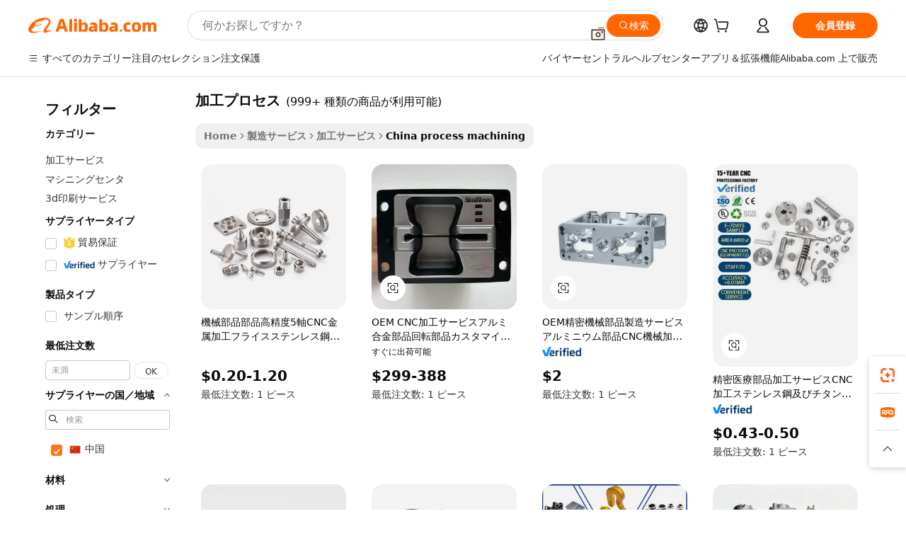

--- FILE ---
content_type: text/html;charset=UTF-8
request_url: https://japanese.alibaba.com/Popular/CN_process-machining-Trade.html
body_size: 179117
content:

<!-- screen_content -->
    <!-- tangram:5410 begin-->
    <!-- tangram:529998 begin-->

<!DOCTYPE html>
<html lang="ja" dir="ltr">
  <head>
        <script>
      window.__BB = {
        scene: window.__bb_scene || 'traffic-free-popular'
      };
      window.__BB.BB_CWV_IGNORE = {
          lcp_element: ['#icbu-buyer-pc-top-banner'],
          lcp_url: [],
        };
      window._timing = {}
      window._timing.first_start = Date.now();
      window.needLoginInspiration = Boolean();
      // 变量用于标记页面首次可见时间
      let firstVisibleTime = null;
      if (typeof document.hidden !== 'undefined') {
        // 页面首次加载时直接统计
        if (!document.hidden) {
          firstVisibleTime = Date.now();
          window.__BB_timex = 1
        } else {
          // 页面不可见时监听 visibilitychange 事件
          document.addEventListener('visibilitychange', () => {
            if (!document.hidden) {
              firstVisibleTime = Date.now();
              window.__BB_timex = firstVisibleTime - window.performance.timing.navigationStart
              window.__BB.firstVisibleTime = window.__BB_timex
              console.log("Page became visible after "+ window.__BB_timex + " ms");
            }
          }, { once: true });  // 确保只触发一次
        }
      } else {
        console.warn('Page Visibility API is not supported in this browser.');
      }
    </script>
        <meta name="data-spm" content="a2700">
        <meta name="aplus-xplug" content="NONE">
        <meta name="aplus-icbu-disable-umid" content="1">
        <meta name="google-translate-customization" content="9de59014edaf3b99-22e1cf3b5ca21786-g00bb439a5e9e5f8f-f">
    <meta name="yandex-verification" content="25a76ba8e4443bb3" />
    <meta name="msvalidate.01" content="E3FBF0E89B724C30844BF17C59608E8F" />
    <meta name="viewport" content="width=device-width, initial-scale=1.0, maximum-scale=5.0, user-scalable=yes">
        <link rel="preconnect" href="https://s.alicdn.com/" crossorigin>
    <link rel="dns-prefetch" href="https://s.alicdn.com">
                        <link rel="preload" href="" as="image">
        <link rel="preload" href="https://s.alicdn.com/@g/alilog/??aplus_plugin_icbufront/index.js,mlog/aplus_v2.js" as="script">
        <link rel="preload" href="https://s.alicdn.com/@img/imgextra/i2/O1CN0153JdbU26g4bILVOyC_!!6000000007690-2-tps-418-58.png" as="image">
        <script>
            window.__APLUS_ABRATE__ = {
        perf_group: 'control',
        scene: "traffic-free-popular",
      };
    </script>
    <meta name="aplus-mmstat-timeout" content="15000">
        <meta content="text/html; charset=utf-8" http-equiv="Content-Type">
          <title>加工プロセスファクトリーの中国語プレイヤー, Alibaba.comで1番人気の加工プロセスファクトリーの中国語プレイヤーを買おう</title>
      <meta name="keywords" content="">
      <meta name="description" content="">
            <meta name="pagetiming-rate" content="9">
      <meta name="pagetiming-resource-rate" content="4">
                    <link rel="canonical" href="https://www.alibaba.com/countrysearch/CN/process-machining.html">
                              <link rel="alternate" hreflang="fr" href="https://french.alibaba.com/Popular/CN_process-machining-Trade.html">
                  <link rel="alternate" hreflang="de" href="https://german.alibaba.com/Popular/CN_process-machining-Trade.html">
                  <link rel="alternate" hreflang="pt" href="https://portuguese.alibaba.com/Popular/CN_process-machining-Trade.html">
                  <link rel="alternate" hreflang="it" href="https://italian.alibaba.com/Popular/CN_process-machining-Trade.html">
                  <link rel="alternate" hreflang="es" href="https://spanish.alibaba.com/Popular/CN_process-machining-Trade.html">
                  <link rel="alternate" hreflang="ru" href="https://russian.alibaba.com/Popular/CN_process-machining-Trade.html">
                  <link rel="alternate" hreflang="ko" href="https://korean.alibaba.com/Popular/CN_process-machining-Trade.html">
                  <link rel="alternate" hreflang="ar" href="https://arabic.alibaba.com/Popular/CN_process-machining-Trade.html">
                  <link rel="alternate" hreflang="ja" href="https://japanese.alibaba.com/Popular/CN_process-machining-Trade.html">
                  <link rel="alternate" hreflang="tr" href="https://turkish.alibaba.com/Popular/CN_process-machining-Trade.html">
                  <link rel="alternate" hreflang="th" href="https://thai.alibaba.com/Popular/CN_process-machining-Trade.html">
                  <link rel="alternate" hreflang="vi" href="https://vietnamese.alibaba.com/Popular/CN_process-machining-Trade.html">
                  <link rel="alternate" hreflang="nl" href="https://dutch.alibaba.com/Popular/CN_process-machining-Trade.html">
                  <link rel="alternate" hreflang="he" href="https://hebrew.alibaba.com/Popular/CN_process-machining-Trade.html">
                  <link rel="alternate" hreflang="id" href="https://indonesian.alibaba.com/Popular/CN_process-machining-Trade.html">
                  <link rel="alternate" hreflang="hi" href="https://hindi.alibaba.com/Popular/CN_process-machining-Trade.html">
                  <link rel="alternate" hreflang="en" href="https://www.alibaba.com/countrysearch/CN/process-machining.html">
                  <link rel="alternate" hreflang="zh" href="https://chinese.alibaba.com/Popular/CN_process-machining-Trade.html">
                  <link rel="alternate" hreflang="x-default" href="https://japanese.alibaba.com/Popular/CN_process-machining-Trade.html">
                                        <script>
      // Aplus 配置自动打点
      var queue = window.goldlog_queue || (window.goldlog_queue = []);
      var tags = ["button", "a", "div", "span", "i", "svg", "input", "li", "tr"];
      queue.push(
        {
          action: 'goldlog.appendMetaInfo',
          arguments: [
            'aplus-auto-exp',
            [
              {
                logkey: '/sc.ug_msite.new_product_exp',
                cssSelector: '[data-spm-exp]',
                props: ["data-spm-exp"],
              },
              {
                logkey: '/sc.ug_pc.seolist_product_exp',
                cssSelector: '.traffic-card-gallery',
                props: ["data-spm-exp"],
              }
            ]
          ]
        }
      )
      queue.push({
        action: 'goldlog.setMetaInfo',
        arguments: ['aplus-auto-clk', JSON.stringify(tags.map(tag =>({
          "logkey": "/sc.ug_msite.new_product_clk",
          tag,
          "filter": "data-spm-clk",
          "props": ["data-spm-clk"]
        })))],
      });
    </script>
  </head>
  <div id="icbu-header"><div id="the-new-header" data-version="4.4.0" data-tnh-auto-exp="tnh-expose" data-scenes="search-products" style="position: relative;background-color: #fff;border-bottom: 1px solid #ddd;box-sizing: border-box; font-family:Inter,SF Pro Text,Roboto,Helvetica Neue,Helvetica,Tahoma,Arial,PingFang SC,Microsoft YaHei;"><div style="display: flex;align-items:center;height: 72px;min-width: 1200px;max-width: 1580px;margin: 0 auto;padding: 0 40px;box-sizing: border-box;"><img style="height: 29px; width: 209px;" src="https://s.alicdn.com/@img/imgextra/i2/O1CN0153JdbU26g4bILVOyC_!!6000000007690-2-tps-418-58.png" alt="" /></div><div style="min-width: 1200px;max-width: 1580px;margin: 0 auto;overflow: hidden;font-size: 14px;display: flex;justify-content: space-between;padding: 0 40px;box-sizing: border-box;"><div style="display: flex; align-items: center; justify-content: space-between"><div style="position: relative; height: 36px; padding: 0 28px 0 20px">All categories</div><div style="position: relative; height: 36px; padding-right: 28px">Featured selections</div><div style="position: relative; height: 36px">Trade Assurance</div></div><div style="display: flex; align-items: center; justify-content: space-between"><div style="position: relative; height: 36px; padding-right: 28px">Buyer Central</div><div style="position: relative; height: 36px; padding-right: 28px">Help Center</div><div style="position: relative; height: 36px; padding-right: 28px">Get the app</div><div style="position: relative; height: 36px">Become a supplier</div></div></div></div></div></div>
  <body data-spm="7724857" style="min-height: calc(100vh + 1px)"><script 
id="beacon-aplus"   
src="//s.alicdn.com/@g/alilog/??aplus_plugin_icbufront/index.js,mlog/aplus_v2.js"
exparams="aplus=async&userid=&aplus&ali_beacon_id=&ali_apache_id=&ali_apache_track=&ali_apache_tracktmp=&eagleeye_traceid=2101c53617690030957522893e12c6&ip=52%2e14%2e234%2e235&dmtrack_c={ali%5fresin%5ftrace%3dse%5frst%3dnull%7csp%5fviewtype%3dY%7cset%3d3%7cser%3d1007%7cpageId%3d55916ecf19524608ba8a12c056bb9b10%7cm%5fpageid%3dnull%7cpvmi%3dddc87a2b13e84fc4a3242d8a83d90a70%7csek%5fsepd%3d%25E5%258A%25A0%25E5%25B7%25A5%25E3%2583%2597%25E3%2583%25AD%25E3%2582%25BB%25E3%2582%25B9%7csek%3dprocess%2bmachining%7cse%5fpn%3d1%7cp4pid%3d1dccaadd%2d96e2%2d419a%2db1b0%2d9b4d7f3c4d29%7csclkid%3dnull%7cforecast%5fpost%5fcate%3dnull%7cseo%5fnew%5fuser%5fflag%3dfalse%7ccategoryId%3d100004566%7cseo%5fsearch%5fmodel%5fupgrade%5fv2%3d2025070801%7cseo%5fmodule%5fcard%5f20240624%3d202406242%7clong%5ftext%5fgoogle%5ftranslate%5fv2%3d2407142%7cseo%5fcontent%5ftd%5fbottom%5ftext%5fupdate%5fkey%3d2025070801%7cseo%5fsearch%5fmodel%5fupgrade%5fv3%3d2025072201%7cdamo%5falt%5freplace%3d2485818%7cseo%5fsearch%5fmodel%5fmulti%5fupgrade%5fv3%3d2025081101%7cwap%5fcross%3d2007659%7cwap%5fcs%5faction%3d2005494%7cAPP%5fVisitor%5fActive%3d26705%7cseo%5fshowroom%5fgoods%5fmix%3d2005244%7cseo%5fdefault%5fcached%5flong%5ftext%5ffrom%5fnew%5fkeyword%5fstep%3d2024122502%7cshowroom%5fgeneral%5ftemplate%3d2005292%7cshowroom%5freview%3d20230308%7cwap%5fcs%5ftext%3dnull%7cstructured%5fdata%3d2025052702%7cseo%5fmulti%5fstyle%5ftext%5fupdate%3d2511181%7cpc%5fnew%5fheader%3dnull%7cseo%5fmeta%5fcate%5ftemplate%5fv1%3d2025042401%7cseo%5fmeta%5ftd%5fsearch%5fkeyword%5fstep%5fv1%3d2025040999%7cseo%5fshowroom%5fbiz%5fbabablog%3d1%7cshowroom%5fft%5flong%5ftext%5fbaks%3d80802%7cAPP%5fGrowing%5fBuyer%5fHigh%5fIntent%5fActive%3d25488%7cshowroom%5fpc%5fv2019%3d2104%7cAPP%5fProspecting%5fBuyer%3d26709%7ccache%5fcontrol%3dnull%7cAPP%5fChurned%5fCore%5fBuyer%3d25462%7cseo%5fdefault%5fcached%5flong%5ftext%5fstep%3d24110802%7camp%5flighthouse%5fscore%5fimage%3d19657%7cseo%5fft%5ftranslate%5fgemini%3d25012003%7cwap%5fnode%5fssr%3d2015725%7cdataphant%5fopen%3d27030%7clongtext%5fmulti%5fstyle%5fexpand%5frussian%3d2510142%7cseo%5flongtext%5fgoogle%5fdata%5fsection%3d25021702%7cindustry%5fpopular%5ffloor%3dnull%7cwap%5fad%5fgoods%5fproduct%5finterval%3dnull%7cseo%5fgoods%5fbootom%5fwholesale%5flink%3dnull%7cseo%5fkeyword%5faatest%3d7%7cseo%5fmiddle%5fwholesale%5flink%3dnull%7cft%5flong%5ftext%5fenpand%5fstep2%3d121602%7cseo%5fft%5flongtext%5fexpand%5fstep3%3d25012102%7cseo%5fwap%5fheadercard%3d2006288%7cAPP%5fChurned%5fInactive%5fVisitor%3d25497%7cAPP%5fGrowing%5fBuyer%5fHigh%5fIntent%5fInactive%3d25484%7cseo%5fmeta%5ftd%5fmulti%5fkey%3d2025061801%7ctop%5frecommend%5f20250120%3d202501201%7clongtext%5fmulti%5fstyle%5fexpand%5ffrench%5fcopy%3d25091802%7clongtext%5fmulti%5fstyle%5fexpand%5ffrench%5fcopy%5fcopy%3d25092502%7cseo%5ffloor%5fexp%3dnull%7cseo%5fshowroom%5falgo%5flink%3d17764%7cseo%5fmeta%5ftd%5faib%5fgeneral%5fkey%3d2025091900%7ccountry%5findustry%3d202311033%7cpc%5ffree%5fswitchtosearch%3d2020529%7cshowroom%5fft%5flong%5ftext%5fenpand%5fstep1%3d101102%7cseo%5fshowroom%5fnorel%3dnull%7cplp%5fstyle%5f25%5fpc%3d202505222%7cseo%5fggs%5flayer%3d10010%7cquery%5fmutil%5flang%5ftranslate%3d2025060300%7cAPP%5fChurned%5fBuyer%3d25468%7cstream%5frender%5fperf%5fopt%3d2309181%7cwap%5fgoods%3d2007383%7cseo%5fshowroom%5fsimilar%5f20240614%3d202406142%7cchinese%5fopen%3d6307%7cquery%5fgpt%5ftranslate%3d20240820%7cad%5fproduct%5finterval%3dnull%7camp%5fto%5fpwa%3d2007359%7cplp%5faib%5fmulti%5fai%5fmeta%3d20250401%7cwap%5fsupplier%5fcontent%3dnull%7cpc%5ffree%5frefactoring%3d20220315%7csso%5foem%5ffloor%3d30031%7cAPP%5fGrowing%5fBuyer%5fInactive%3d25476%7cseo%5fpc%5fnew%5fview%5f20240807%3d202408072%7cseo%5fbottom%5ftext%5fentity%5fkey%5fcopy%3d2025062400%7cstream%5frender%3d433763%7cseo%5fmodule%5fcard%5f20240424%3d202404241%7cseo%5ftitle%5freplace%5f20191226%3d5841%7clongtext%5fmulti%5fstyle%5fexpand%3d25090802%7cgoogleweblight%3d6516%7clighthouse%5fbase64%3dnull%7cAPP%5fProspecting%5fBuyer%5fActive%3d26719%7cad%5fgoods%5fproduct%5finterval%3dnull%7cseo%5fbottom%5fdeep%5fextend%5fkw%5fkey%3d2025071101%7clongtext%5fmulti%5fstyle%5fexpand%5fturkish%3d25102802%7cilink%5fuv%3d20240911%7cwap%5flist%5fwakeup%3d2005832%7ctpp%5fcrosslink%5fpc%3d20205311%7cseo%5ftop%5fbooth%3d18501%7cAPP%5fGrowing%5fBuyer%5fLess%5fActive%3d25472%7cseo%5fsearch%5fmodel%5fupgrade%5frank%3d2025092401%7cgoodslayer%3d7977%7cft%5flong%5ftext%5ftranslate%5fexpand%5fstep1%3d24110802%7cseo%5fheaderstyle%5ftraffic%5fkey%5fv1%3d2025072100%7ccrosslink%5fswitch%3d2008141%7cp4p%5foutline%3d20240328%7cseo%5fmeta%5ftd%5faib%5fv2%5fkey%3d2025091800%7crts%5fmulti%3d2008404%7cseo%5fad%5foptimization%5fkey%5fv2%3d2025072300%7cAPP%5fVisitor%5fLess%5fActive%3d26692%7cseo%5fsearch%5franker%5fid%3d2025112401%7cplp%5fstyle%5f25%3d202505192%7ccdn%5fvm%3d2007368%7cwap%5fad%5fproduct%5finterval%3dnull%7cseo%5fsearch%5fmodel%5fmulti%5fupgrade%5frank%3d2025092401%7cpc%5fcard%5fshare%3d2025081201%7cAPP%5fGrowing%5fBuyer%5fHigh%5fIntent%5fLess%5fActive%3d25480%7cgoods%5ftitle%5fsubstitute%3d9618%7cwap%5fscreen%5fexp%3d2025081400%7creact%5fheader%5ftest%3d202502182%7cpc%5fcs%5fcolor%3d2005788%7cshowroom%5fft%5flong%5ftext%5ftest%3d72502%7cone%5ftap%5flogin%5fABTest%3d202308153%7cseo%5fhyh%5fshow%5ftags%3d9867%7cplp%5fstructured%5fdata%3d2508182%7cguide%5fdelete%3d2008526%7cseo%5findustry%5ftemplate%3dnull%7cseo%5fmeta%5ftd%5fmulti%5fes%5fkey%3d2025073101%7cseo%5fshowroom%5fdata%5fmix%3d19888%7csso%5ftop%5franking%5ffloor%3d20031%7cseo%5ftd%5fdeep%5fupgrade%5fkey%5fv3%3d2025081101%7cwap%5fue%5fone%3d2025111401%7cshowroom%5fto%5frts%5flink%3d2008480%7ccountrysearch%5ftest%3dnull%7cseo%5fplp%5fdate%5fv2%3d2025102702%7cshowroom%5flist%5fnew%5farrival%3d2811002%7cchannel%5famp%5fto%5fpwa%3d2008435%7cseo%5fmulti%5fstyles%5flong%5ftext%3d2503172%7cseo%5fmeta%5ftext%5fmutli%5fcate%5ftemplate%5fv1%3d2025080800%7cseo%5fdefault%5fcached%5fmutil%5flong%5ftext%5fstep%3d24110436%7cseo%5faction%5fpoint%5ftype%3d22823%7cseo%5faib%5ftd%5flaunch%5f20240828%5fcopy%3d202408282%7cseo%5fshowroom%5fwholesale%5flink%3dnull%7cseo%5fperf%5fimprove%3d2023999%7cseo%5fwap%5flist%5fbounce%5f01%3d2063%7cseo%5fwap%5flist%5fbounce%5f02%3d2128%7cAPP%5fGrowing%5fBuyer%5fActive%3d25492%7cvideolayer%3dnull%7cvideo%5fplay%3dnull%7cAPP%5fChurned%5fMember%5fInactive%3d25499%7cseo%5fgoogle%5fnew%5fstruct%3d438326%7cicbu%5falgo%5fp4p%5fseo%5fad%3d2025072300%7ctpp%5ftrace%3dseoKeyword%2dseoKeyword%5fv3%2dbase%2dORIGINAL}&pageid=340eeaeb2101e71d1769003095&hn=ensearchweb033001231029%2erg%2dus%2deast%2eus44&asid=AQAAAABX2HBpad8TQAAAAABwjL/T3ym48w==&treq=&tres=" async>
</script>
                        <!-- tangram:7430 begin-->
 <style>
   .traffic-card-gallery {display: flex;position: relative;flex-direction: column;justify-content: flex-start;border-radius: 0.5rem;background-color: #fff;padding: 0.5rem 0.5rem 1rem;overflow: hidden;font-size: 0.75rem;line-height: 1rem;}
   .product-price {
     b {
       font-size: 22px;
     }
   }
 </style>
<!-- tangram:7430 end-->
            <style>.component-left-filter-callback{display:flex;position:relative;margin-top:10px;height:1200px}.component-left-filter-callback img{width:200px}.component-left-filter-callback i{position:absolute;top:5%;left:50%}.related-search-wrapper{padding:.5rem;--tw-bg-opacity: 1;background-color:#fff;background-color:rgba(255,255,255,var(--tw-bg-opacity, 1));border-width:1px;border-color:var(--input)}.related-search-wrapper .related-search-box{margin:12px 16px}.related-search-wrapper .related-search-box .related-search-title{display:inline;float:start;color:#666;word-wrap:break-word;margin-right:12px;width:13%}.related-search-wrapper .related-search-box .related-search-content{display:flex;flex-wrap:wrap}.related-search-wrapper .related-search-box .related-search-content .related-search-link{margin-right:12px;width:23%;overflow:hidden;color:#666;text-overflow:ellipsis;white-space:nowrap}.product-title img{margin-right:.5rem;display:inline-block;height:1rem;vertical-align:sub}.product-price b{font-size:22px}.similar-icon{position:absolute;bottom:12px;z-index:2;right:12px}.rfq-card{display:inline-block;position:relative;box-sizing:border-box;margin-bottom:36px}.rfq-card .rfq-card-content{display:flex;position:relative;flex-direction:column;align-items:flex-start;background-size:cover;background-color:#fff;padding:12px;width:100%;height:100%}.rfq-card .rfq-card-content .rfq-card-icon{margin-top:50px}.rfq-card .rfq-card-content .rfq-card-icon img{width:45px}.rfq-card .rfq-card-content .rfq-card-top-title{margin-top:14px;color:#222;font-weight:400;font-size:16px}.rfq-card .rfq-card-content .rfq-card-title{margin-top:24px;color:#333;font-weight:800;font-size:20px}.rfq-card .rfq-card-content .rfq-card-input-box{margin-top:24px;width:100%}.rfq-card .rfq-card-content .rfq-card-input-box textarea{box-sizing:border-box;border:1px solid #ddd;border-radius:4px;background-color:#fff;padding:9px 12px;width:100%;height:88px;resize:none;color:#666;font-weight:400;font-size:13px;font-family:inherit}.rfq-card .rfq-card-content .rfq-card-button{margin-top:24px;border:1px solid #666;border-radius:16px;background-color:#fff;width:67%;color:#000;font-weight:700;font-size:14px;line-height:30px;text-align:center}[data-modulename^=ProductList-] div{contain-intrinsic-size:auto 500px}.traffic-card-gallery:hover{--tw-shadow: 0px 2px 6px 2px rgba(0,0,0,.12157);--tw-shadow-colored: 0px 2px 6px 2px var(--tw-shadow-color);box-shadow:0 0 #0000,0 0 #0000,0 2px 6px 2px #0000001f;box-shadow:var(--tw-ring-offset-shadow, 0 0 rgba(0,0,0,0)),var(--tw-ring-shadow, 0 0 rgba(0,0,0,0)),var(--tw-shadow);z-index:10}.traffic-card-gallery{position:relative;display:flex;flex-direction:column;justify-content:flex-start;overflow:hidden;border-radius:.75rem;--tw-bg-opacity: 1;background-color:#fff;background-color:rgba(255,255,255,var(--tw-bg-opacity, 1));padding:.5rem;font-size:.75rem;line-height:1rem}.traffic-card-list{position:relative;display:flex;height:292px;flex-direction:row;justify-content:flex-start;overflow:hidden;border-bottom-width:1px;--tw-bg-opacity: 1;background-color:#fff;background-color:rgba(255,255,255,var(--tw-bg-opacity, 1));padding:1rem;font-size:.75rem;line-height:1rem}.traffic-card-g-industry:hover{--tw-shadow: 0 0 10px rgba(0,0,0,.1);--tw-shadow-colored: 0 0 10px var(--tw-shadow-color);box-shadow:0 0 #0000,0 0 #0000,0 0 10px #0000001a;box-shadow:var(--tw-ring-offset-shadow, 0 0 rgba(0,0,0,0)),var(--tw-ring-shadow, 0 0 rgba(0,0,0,0)),var(--tw-shadow)}.traffic-card-g-industry{position:relative;border-radius:var(--radius);--tw-bg-opacity: 1;background-color:#fff;background-color:rgba(255,255,255,var(--tw-bg-opacity, 1));padding:1.25rem .75rem .75rem;font-size:.875rem;line-height:1.25rem}.module-filter-section-wrapper{max-height:none!important;overflow-x:hidden}*,:before,:after{--tw-border-spacing-x: 0;--tw-border-spacing-y: 0;--tw-translate-x: 0;--tw-translate-y: 0;--tw-rotate: 0;--tw-skew-x: 0;--tw-skew-y: 0;--tw-scale-x: 1;--tw-scale-y: 1;--tw-pan-x: ;--tw-pan-y: ;--tw-pinch-zoom: ;--tw-scroll-snap-strictness: proximity;--tw-gradient-from-position: ;--tw-gradient-via-position: ;--tw-gradient-to-position: ;--tw-ordinal: ;--tw-slashed-zero: ;--tw-numeric-figure: ;--tw-numeric-spacing: ;--tw-numeric-fraction: ;--tw-ring-inset: ;--tw-ring-offset-width: 0px;--tw-ring-offset-color: #fff;--tw-ring-color: rgba(59, 130, 246, .5);--tw-ring-offset-shadow: 0 0 rgba(0,0,0,0);--tw-ring-shadow: 0 0 rgba(0,0,0,0);--tw-shadow: 0 0 rgba(0,0,0,0);--tw-shadow-colored: 0 0 rgba(0,0,0,0);--tw-blur: ;--tw-brightness: ;--tw-contrast: ;--tw-grayscale: ;--tw-hue-rotate: ;--tw-invert: ;--tw-saturate: ;--tw-sepia: ;--tw-drop-shadow: ;--tw-backdrop-blur: ;--tw-backdrop-brightness: ;--tw-backdrop-contrast: ;--tw-backdrop-grayscale: ;--tw-backdrop-hue-rotate: ;--tw-backdrop-invert: ;--tw-backdrop-opacity: ;--tw-backdrop-saturate: ;--tw-backdrop-sepia: ;--tw-contain-size: ;--tw-contain-layout: ;--tw-contain-paint: ;--tw-contain-style: }::backdrop{--tw-border-spacing-x: 0;--tw-border-spacing-y: 0;--tw-translate-x: 0;--tw-translate-y: 0;--tw-rotate: 0;--tw-skew-x: 0;--tw-skew-y: 0;--tw-scale-x: 1;--tw-scale-y: 1;--tw-pan-x: ;--tw-pan-y: ;--tw-pinch-zoom: ;--tw-scroll-snap-strictness: proximity;--tw-gradient-from-position: ;--tw-gradient-via-position: ;--tw-gradient-to-position: ;--tw-ordinal: ;--tw-slashed-zero: ;--tw-numeric-figure: ;--tw-numeric-spacing: ;--tw-numeric-fraction: ;--tw-ring-inset: ;--tw-ring-offset-width: 0px;--tw-ring-offset-color: #fff;--tw-ring-color: rgba(59, 130, 246, .5);--tw-ring-offset-shadow: 0 0 rgba(0,0,0,0);--tw-ring-shadow: 0 0 rgba(0,0,0,0);--tw-shadow: 0 0 rgba(0,0,0,0);--tw-shadow-colored: 0 0 rgba(0,0,0,0);--tw-blur: ;--tw-brightness: ;--tw-contrast: ;--tw-grayscale: ;--tw-hue-rotate: ;--tw-invert: ;--tw-saturate: ;--tw-sepia: ;--tw-drop-shadow: ;--tw-backdrop-blur: ;--tw-backdrop-brightness: ;--tw-backdrop-contrast: ;--tw-backdrop-grayscale: ;--tw-backdrop-hue-rotate: ;--tw-backdrop-invert: ;--tw-backdrop-opacity: ;--tw-backdrop-saturate: ;--tw-backdrop-sepia: ;--tw-contain-size: ;--tw-contain-layout: ;--tw-contain-paint: ;--tw-contain-style: }*,:before,:after{box-sizing:border-box;border-width:0;border-style:solid;border-color:#e5e7eb}:before,:after{--tw-content: ""}html,:host{line-height:1.5;-webkit-text-size-adjust:100%;-moz-tab-size:4;-o-tab-size:4;tab-size:4;font-family:ui-sans-serif,system-ui,-apple-system,Segoe UI,Roboto,Ubuntu,Cantarell,Noto Sans,sans-serif,"Apple Color Emoji","Segoe UI Emoji",Segoe UI Symbol,"Noto Color Emoji";font-feature-settings:normal;font-variation-settings:normal;-webkit-tap-highlight-color:transparent}body{margin:0;line-height:inherit}hr{height:0;color:inherit;border-top-width:1px}abbr:where([title]){text-decoration:underline;-webkit-text-decoration:underline dotted;text-decoration:underline dotted}h1,h2,h3,h4,h5,h6{font-size:inherit;font-weight:inherit}a{color:inherit;text-decoration:inherit}b,strong{font-weight:bolder}code,kbd,samp,pre{font-family:ui-monospace,SFMono-Regular,Menlo,Monaco,Consolas,Liberation Mono,Courier New,monospace;font-feature-settings:normal;font-variation-settings:normal;font-size:1em}small{font-size:80%}sub,sup{font-size:75%;line-height:0;position:relative;vertical-align:baseline}sub{bottom:-.25em}sup{top:-.5em}table{text-indent:0;border-color:inherit;border-collapse:collapse}button,input,optgroup,select,textarea{font-family:inherit;font-feature-settings:inherit;font-variation-settings:inherit;font-size:100%;font-weight:inherit;line-height:inherit;letter-spacing:inherit;color:inherit;margin:0;padding:0}button,select{text-transform:none}button,input:where([type=button]),input:where([type=reset]),input:where([type=submit]){-webkit-appearance:button;background-color:transparent;background-image:none}:-moz-focusring{outline:auto}:-moz-ui-invalid{box-shadow:none}progress{vertical-align:baseline}::-webkit-inner-spin-button,::-webkit-outer-spin-button{height:auto}[type=search]{-webkit-appearance:textfield;outline-offset:-2px}::-webkit-search-decoration{-webkit-appearance:none}::-webkit-file-upload-button{-webkit-appearance:button;font:inherit}summary{display:list-item}blockquote,dl,dd,h1,h2,h3,h4,h5,h6,hr,figure,p,pre{margin:0}fieldset{margin:0;padding:0}legend{padding:0}ol,ul,menu{list-style:none;margin:0;padding:0}dialog{padding:0}textarea{resize:vertical}input::-moz-placeholder,textarea::-moz-placeholder{opacity:1;color:#9ca3af}input::placeholder,textarea::placeholder{opacity:1;color:#9ca3af}button,[role=button]{cursor:pointer}:disabled{cursor:default}img,svg,video,canvas,audio,iframe,embed,object{display:block;vertical-align:middle}img,video{max-width:100%;height:auto}[hidden]:where(:not([hidden=until-found])){display:none}:root{--background: hsl(0, 0%, 100%);--foreground: hsl(20, 14.3%, 4.1%);--card: hsl(0, 0%, 100%);--card-foreground: hsl(20, 14.3%, 4.1%);--popover: hsl(0, 0%, 100%);--popover-foreground: hsl(20, 14.3%, 4.1%);--primary: hsl(24, 100%, 50%);--primary-foreground: hsl(60, 9.1%, 97.8%);--secondary: hsl(60, 4.8%, 95.9%);--secondary-foreground: #333;--muted: hsl(60, 4.8%, 95.9%);--muted-foreground: hsl(25, 5.3%, 44.7%);--accent: hsl(60, 4.8%, 95.9%);--accent-foreground: hsl(24, 9.8%, 10%);--destructive: hsl(0, 84.2%, 60.2%);--destructive-foreground: hsl(60, 9.1%, 97.8%);--border: hsl(20, 5.9%, 90%);--input: hsl(20, 5.9%, 90%);--ring: hsl(24.6, 95%, 53.1%);--radius: 1rem}.dark{--background: hsl(20, 14.3%, 4.1%);--foreground: hsl(60, 9.1%, 97.8%);--card: hsl(20, 14.3%, 4.1%);--card-foreground: hsl(60, 9.1%, 97.8%);--popover: hsl(20, 14.3%, 4.1%);--popover-foreground: hsl(60, 9.1%, 97.8%);--primary: hsl(20.5, 90.2%, 48.2%);--primary-foreground: hsl(60, 9.1%, 97.8%);--secondary: hsl(12, 6.5%, 15.1%);--secondary-foreground: hsl(60, 9.1%, 97.8%);--muted: hsl(12, 6.5%, 15.1%);--muted-foreground: hsl(24, 5.4%, 63.9%);--accent: hsl(12, 6.5%, 15.1%);--accent-foreground: hsl(60, 9.1%, 97.8%);--destructive: hsl(0, 72.2%, 50.6%);--destructive-foreground: hsl(60, 9.1%, 97.8%);--border: hsl(12, 6.5%, 15.1%);--input: hsl(12, 6.5%, 15.1%);--ring: hsl(20.5, 90.2%, 48.2%)}*{border-color:#e7e5e4;border-color:var(--border)}body{background-color:#fff;background-color:var(--background);color:#0c0a09;color:var(--foreground)}.il-sr-only{position:absolute;width:1px;height:1px;padding:0;margin:-1px;overflow:hidden;clip:rect(0,0,0,0);white-space:nowrap;border-width:0}.il-invisible{visibility:hidden}.il-fixed{position:fixed}.il-absolute{position:absolute}.il-relative{position:relative}.il-sticky{position:sticky}.il-inset-0{inset:0}.il--bottom-12{bottom:-3rem}.il--top-12{top:-3rem}.il-bottom-0{bottom:0}.il-bottom-2{bottom:.5rem}.il-bottom-3{bottom:.75rem}.il-bottom-4{bottom:1rem}.il-end-0{right:0}.il-end-2{right:.5rem}.il-end-3{right:.75rem}.il-end-4{right:1rem}.il-left-0{left:0}.il-left-3{left:.75rem}.il-right-0{right:0}.il-right-2{right:.5rem}.il-right-3{right:.75rem}.il-start-0{left:0}.il-start-1\/2{left:50%}.il-start-2{left:.5rem}.il-start-3{left:.75rem}.il-start-\[50\%\]{left:50%}.il-top-0{top:0}.il-top-1\/2{top:50%}.il-top-16{top:4rem}.il-top-4{top:1rem}.il-top-\[50\%\]{top:50%}.il-z-10{z-index:10}.il-z-50{z-index:50}.il-z-\[9999\]{z-index:9999}.il-col-span-4{grid-column:span 4 / span 4}.il-m-0{margin:0}.il-m-3{margin:.75rem}.il-m-auto{margin:auto}.il-mx-auto{margin-left:auto;margin-right:auto}.il-my-3{margin-top:.75rem;margin-bottom:.75rem}.il-my-5{margin-top:1.25rem;margin-bottom:1.25rem}.il-my-auto{margin-top:auto;margin-bottom:auto}.\!il-mb-4{margin-bottom:1rem!important}.il--mt-4{margin-top:-1rem}.il-mb-0{margin-bottom:0}.il-mb-1{margin-bottom:.25rem}.il-mb-2{margin-bottom:.5rem}.il-mb-3{margin-bottom:.75rem}.il-mb-4{margin-bottom:1rem}.il-mb-5{margin-bottom:1.25rem}.il-mb-6{margin-bottom:1.5rem}.il-mb-8{margin-bottom:2rem}.il-mb-\[-0\.75rem\]{margin-bottom:-.75rem}.il-mb-\[0\.125rem\]{margin-bottom:.125rem}.il-me-1{margin-right:.25rem}.il-me-2{margin-right:.5rem}.il-me-3{margin-right:.75rem}.il-me-auto{margin-right:auto}.il-mr-1{margin-right:.25rem}.il-mr-2{margin-right:.5rem}.il-ms-1{margin-left:.25rem}.il-ms-4{margin-left:1rem}.il-ms-5{margin-left:1.25rem}.il-ms-8{margin-left:2rem}.il-ms-\[\.375rem\]{margin-left:.375rem}.il-ms-auto{margin-left:auto}.il-mt-0{margin-top:0}.il-mt-0\.5{margin-top:.125rem}.il-mt-1{margin-top:.25rem}.il-mt-2{margin-top:.5rem}.il-mt-3{margin-top:.75rem}.il-mt-4{margin-top:1rem}.il-mt-6{margin-top:1.5rem}.il-line-clamp-1{overflow:hidden;display:-webkit-box;-webkit-box-orient:vertical;-webkit-line-clamp:1}.il-line-clamp-2{overflow:hidden;display:-webkit-box;-webkit-box-orient:vertical;-webkit-line-clamp:2}.il-line-clamp-6{overflow:hidden;display:-webkit-box;-webkit-box-orient:vertical;-webkit-line-clamp:6}.il-inline-block{display:inline-block}.il-inline{display:inline}.il-flex{display:flex}.il-inline-flex{display:inline-flex}.il-grid{display:grid}.il-aspect-square{aspect-ratio:1 / 1}.il-size-5{width:1.25rem;height:1.25rem}.il-h-1{height:.25rem}.il-h-10{height:2.5rem}.il-h-11{height:2.75rem}.il-h-20{height:5rem}.il-h-24{height:6rem}.il-h-3\.5{height:.875rem}.il-h-4{height:1rem}.il-h-40{height:10rem}.il-h-6{height:1.5rem}.il-h-8{height:2rem}.il-h-9{height:2.25rem}.il-h-\[150px\]{height:150px}.il-h-\[152px\]{height:152px}.il-h-\[18\.25rem\]{height:18.25rem}.il-h-\[292px\]{height:292px}.il-h-\[600px\]{height:600px}.il-h-auto{height:auto}.il-h-fit{height:-moz-fit-content;height:fit-content}.il-h-full{height:100%}.il-h-screen{height:100vh}.il-max-h-\[100vh\]{max-height:100vh}.il-w-1\/2{width:50%}.il-w-10{width:2.5rem}.il-w-10\/12{width:83.333333%}.il-w-4{width:1rem}.il-w-6{width:1.5rem}.il-w-64{width:16rem}.il-w-7\/12{width:58.333333%}.il-w-72{width:18rem}.il-w-8{width:2rem}.il-w-8\/12{width:66.666667%}.il-w-9{width:2.25rem}.il-w-9\/12{width:75%}.il-w-\[200px\]{width:200px}.il-w-\[84px\]{width:84px}.il-w-fit{width:-moz-fit-content;width:fit-content}.il-w-full{width:100%}.il-w-screen{width:100vw}.il-min-w-0{min-width:0px}.il-min-w-3{min-width:.75rem}.il-min-w-\[1200px\]{min-width:1200px}.il-max-w-\[1000px\]{max-width:1000px}.il-max-w-\[1580px\]{max-width:1580px}.il-max-w-full{max-width:100%}.il-max-w-lg{max-width:32rem}.il-flex-1{flex:1 1 0%}.il-flex-shrink-0,.il-shrink-0{flex-shrink:0}.il-flex-grow-0,.il-grow-0{flex-grow:0}.il-basis-24{flex-basis:6rem}.il-basis-full{flex-basis:100%}.il-origin-\[--radix-tooltip-content-transform-origin\]{transform-origin:var(--radix-tooltip-content-transform-origin)}.il--translate-x-1\/2{--tw-translate-x: -50%;transform:translate(-50%,var(--tw-translate-y)) rotate(var(--tw-rotate)) skew(var(--tw-skew-x)) skewY(var(--tw-skew-y)) scaleX(var(--tw-scale-x)) scaleY(var(--tw-scale-y));transform:translate(var(--tw-translate-x),var(--tw-translate-y)) rotate(var(--tw-rotate)) skew(var(--tw-skew-x)) skewY(var(--tw-skew-y)) scaleX(var(--tw-scale-x)) scaleY(var(--tw-scale-y))}.il--translate-y-1\/2{--tw-translate-y: -50%;transform:translate(var(--tw-translate-x),-50%) rotate(var(--tw-rotate)) skew(var(--tw-skew-x)) skewY(var(--tw-skew-y)) scaleX(var(--tw-scale-x)) scaleY(var(--tw-scale-y));transform:translate(var(--tw-translate-x),var(--tw-translate-y)) rotate(var(--tw-rotate)) skew(var(--tw-skew-x)) skewY(var(--tw-skew-y)) scaleX(var(--tw-scale-x)) scaleY(var(--tw-scale-y))}.il-translate-x-\[-50\%\]{--tw-translate-x: -50%;transform:translate(-50%,var(--tw-translate-y)) rotate(var(--tw-rotate)) skew(var(--tw-skew-x)) skewY(var(--tw-skew-y)) scaleX(var(--tw-scale-x)) scaleY(var(--tw-scale-y));transform:translate(var(--tw-translate-x),var(--tw-translate-y)) rotate(var(--tw-rotate)) skew(var(--tw-skew-x)) skewY(var(--tw-skew-y)) scaleX(var(--tw-scale-x)) scaleY(var(--tw-scale-y))}.il-translate-y-\[-50\%\]{--tw-translate-y: -50%;transform:translate(var(--tw-translate-x),-50%) rotate(var(--tw-rotate)) skew(var(--tw-skew-x)) skewY(var(--tw-skew-y)) scaleX(var(--tw-scale-x)) scaleY(var(--tw-scale-y));transform:translate(var(--tw-translate-x),var(--tw-translate-y)) rotate(var(--tw-rotate)) skew(var(--tw-skew-x)) skewY(var(--tw-skew-y)) scaleX(var(--tw-scale-x)) scaleY(var(--tw-scale-y))}.il-rotate-90{--tw-rotate: 90deg;transform:translate(var(--tw-translate-x),var(--tw-translate-y)) rotate(90deg) skew(var(--tw-skew-x)) skewY(var(--tw-skew-y)) scaleX(var(--tw-scale-x)) scaleY(var(--tw-scale-y));transform:translate(var(--tw-translate-x),var(--tw-translate-y)) rotate(var(--tw-rotate)) skew(var(--tw-skew-x)) skewY(var(--tw-skew-y)) scaleX(var(--tw-scale-x)) scaleY(var(--tw-scale-y))}@keyframes il-pulse{50%{opacity:.5}}.il-animate-pulse{animation:il-pulse 2s cubic-bezier(.4,0,.6,1) infinite}@keyframes il-spin{to{transform:rotate(360deg)}}.il-animate-spin{animation:il-spin 1s linear infinite}.il-cursor-pointer{cursor:pointer}.il-list-disc{list-style-type:disc}.il-grid-cols-2{grid-template-columns:repeat(2,minmax(0,1fr))}.il-grid-cols-4{grid-template-columns:repeat(4,minmax(0,1fr))}.il-flex-row{flex-direction:row}.il-flex-col{flex-direction:column}.il-flex-col-reverse{flex-direction:column-reverse}.il-flex-wrap{flex-wrap:wrap}.il-flex-nowrap{flex-wrap:nowrap}.il-items-start{align-items:flex-start}.il-items-center{align-items:center}.il-items-baseline{align-items:baseline}.il-justify-start{justify-content:flex-start}.il-justify-end{justify-content:flex-end}.il-justify-center{justify-content:center}.il-justify-between{justify-content:space-between}.il-gap-1{gap:.25rem}.il-gap-1\.5{gap:.375rem}.il-gap-10{gap:2.5rem}.il-gap-2{gap:.5rem}.il-gap-3{gap:.75rem}.il-gap-4{gap:1rem}.il-gap-8{gap:2rem}.il-gap-\[\.0938rem\]{gap:.0938rem}.il-gap-\[\.375rem\]{gap:.375rem}.il-gap-\[0\.125rem\]{gap:.125rem}.\!il-gap-x-5{-moz-column-gap:1.25rem!important;column-gap:1.25rem!important}.\!il-gap-y-5{row-gap:1.25rem!important}.il-space-y-1\.5>:not([hidden])~:not([hidden]){--tw-space-y-reverse: 0;margin-top:calc(.375rem * (1 - var(--tw-space-y-reverse)));margin-top:.375rem;margin-top:calc(.375rem * calc(1 - var(--tw-space-y-reverse)));margin-bottom:0rem;margin-bottom:calc(.375rem * var(--tw-space-y-reverse))}.il-space-y-4>:not([hidden])~:not([hidden]){--tw-space-y-reverse: 0;margin-top:calc(1rem * (1 - var(--tw-space-y-reverse)));margin-top:1rem;margin-top:calc(1rem * calc(1 - var(--tw-space-y-reverse)));margin-bottom:0rem;margin-bottom:calc(1rem * var(--tw-space-y-reverse))}.il-overflow-hidden{overflow:hidden}.il-overflow-y-auto{overflow-y:auto}.il-overflow-y-scroll{overflow-y:scroll}.il-truncate{overflow:hidden;text-overflow:ellipsis;white-space:nowrap}.il-text-ellipsis{text-overflow:ellipsis}.il-whitespace-normal{white-space:normal}.il-whitespace-nowrap{white-space:nowrap}.il-break-normal{word-wrap:normal;word-break:normal}.il-break-words{word-wrap:break-word}.il-break-all{word-break:break-all}.il-rounded{border-radius:.25rem}.il-rounded-2xl{border-radius:1rem}.il-rounded-\[0\.5rem\]{border-radius:.5rem}.il-rounded-\[1\.25rem\]{border-radius:1.25rem}.il-rounded-full{border-radius:9999px}.il-rounded-lg{border-radius:1rem;border-radius:var(--radius)}.il-rounded-md{border-radius:calc(1rem - 2px);border-radius:calc(var(--radius) - 2px)}.il-rounded-sm{border-radius:calc(1rem - 4px);border-radius:calc(var(--radius) - 4px)}.il-rounded-xl{border-radius:.75rem}.il-border,.il-border-\[1px\]{border-width:1px}.il-border-b,.il-border-b-\[1px\]{border-bottom-width:1px}.il-border-solid{border-style:solid}.il-border-none{border-style:none}.il-border-\[\#222\]{--tw-border-opacity: 1;border-color:#222;border-color:rgba(34,34,34,var(--tw-border-opacity, 1))}.il-border-\[\#DDD\]{--tw-border-opacity: 1;border-color:#ddd;border-color:rgba(221,221,221,var(--tw-border-opacity, 1))}.il-border-foreground{border-color:#0c0a09;border-color:var(--foreground)}.il-border-input{border-color:#e7e5e4;border-color:var(--input)}.il-bg-\[\#F8F8F8\]{--tw-bg-opacity: 1;background-color:#f8f8f8;background-color:rgba(248,248,248,var(--tw-bg-opacity, 1))}.il-bg-\[\#d9d9d963\]{background-color:#d9d9d963}.il-bg-accent{background-color:#f5f5f4;background-color:var(--accent)}.il-bg-background{background-color:#fff;background-color:var(--background)}.il-bg-black{--tw-bg-opacity: 1;background-color:#000;background-color:rgba(0,0,0,var(--tw-bg-opacity, 1))}.il-bg-black\/80{background-color:#000c}.il-bg-destructive{background-color:#ef4444;background-color:var(--destructive)}.il-bg-gray-300{--tw-bg-opacity: 1;background-color:#d1d5db;background-color:rgba(209,213,219,var(--tw-bg-opacity, 1))}.il-bg-muted{background-color:#f5f5f4;background-color:var(--muted)}.il-bg-orange-500{--tw-bg-opacity: 1;background-color:#f97316;background-color:rgba(249,115,22,var(--tw-bg-opacity, 1))}.il-bg-popover{background-color:#fff;background-color:var(--popover)}.il-bg-primary{background-color:#f60;background-color:var(--primary)}.il-bg-secondary{background-color:#f5f5f4;background-color:var(--secondary)}.il-bg-transparent{background-color:transparent}.il-bg-white{--tw-bg-opacity: 1;background-color:#fff;background-color:rgba(255,255,255,var(--tw-bg-opacity, 1))}.il-bg-opacity-80{--tw-bg-opacity: .8}.il-bg-cover{background-size:cover}.il-bg-no-repeat{background-repeat:no-repeat}.il-fill-black{fill:#000}.il-object-cover{-o-object-fit:cover;object-fit:cover}.il-p-0{padding:0}.il-p-1{padding:.25rem}.il-p-2{padding:.5rem}.il-p-3{padding:.75rem}.il-p-4{padding:1rem}.il-p-5{padding:1.25rem}.il-p-6{padding:1.5rem}.il-px-2{padding-left:.5rem;padding-right:.5rem}.il-px-3{padding-left:.75rem;padding-right:.75rem}.il-py-0\.5{padding-top:.125rem;padding-bottom:.125rem}.il-py-1\.5{padding-top:.375rem;padding-bottom:.375rem}.il-py-10{padding-top:2.5rem;padding-bottom:2.5rem}.il-py-2{padding-top:.5rem;padding-bottom:.5rem}.il-py-3{padding-top:.75rem;padding-bottom:.75rem}.il-pb-0{padding-bottom:0}.il-pb-3{padding-bottom:.75rem}.il-pb-4{padding-bottom:1rem}.il-pb-8{padding-bottom:2rem}.il-pe-0{padding-right:0}.il-pe-2{padding-right:.5rem}.il-pe-3{padding-right:.75rem}.il-pe-4{padding-right:1rem}.il-pe-6{padding-right:1.5rem}.il-pe-8{padding-right:2rem}.il-pe-\[12px\]{padding-right:12px}.il-pe-\[3\.25rem\]{padding-right:3.25rem}.il-pl-4{padding-left:1rem}.il-ps-0{padding-left:0}.il-ps-2{padding-left:.5rem}.il-ps-3{padding-left:.75rem}.il-ps-4{padding-left:1rem}.il-ps-6{padding-left:1.5rem}.il-ps-8{padding-left:2rem}.il-ps-\[12px\]{padding-left:12px}.il-ps-\[3\.25rem\]{padding-left:3.25rem}.il-pt-10{padding-top:2.5rem}.il-pt-4{padding-top:1rem}.il-pt-5{padding-top:1.25rem}.il-pt-6{padding-top:1.5rem}.il-pt-7{padding-top:1.75rem}.il-text-center{text-align:center}.il-text-start{text-align:left}.il-text-2xl{font-size:1.5rem;line-height:2rem}.il-text-base{font-size:1rem;line-height:1.5rem}.il-text-lg{font-size:1.125rem;line-height:1.75rem}.il-text-sm{font-size:.875rem;line-height:1.25rem}.il-text-xl{font-size:1.25rem;line-height:1.75rem}.il-text-xs{font-size:.75rem;line-height:1rem}.il-font-\[600\]{font-weight:600}.il-font-bold{font-weight:700}.il-font-medium{font-weight:500}.il-font-normal{font-weight:400}.il-font-semibold{font-weight:600}.il-leading-3{line-height:.75rem}.il-leading-4{line-height:1rem}.il-leading-\[1\.43\]{line-height:1.43}.il-leading-\[18px\]{line-height:18px}.il-leading-\[26px\]{line-height:26px}.il-leading-none{line-height:1}.il-tracking-tight{letter-spacing:-.025em}.il-text-\[\#00820D\]{--tw-text-opacity: 1;color:#00820d;color:rgba(0,130,13,var(--tw-text-opacity, 1))}.il-text-\[\#222\]{--tw-text-opacity: 1;color:#222;color:rgba(34,34,34,var(--tw-text-opacity, 1))}.il-text-\[\#444\]{--tw-text-opacity: 1;color:#444;color:rgba(68,68,68,var(--tw-text-opacity, 1))}.il-text-\[\#4B1D1F\]{--tw-text-opacity: 1;color:#4b1d1f;color:rgba(75,29,31,var(--tw-text-opacity, 1))}.il-text-\[\#767676\]{--tw-text-opacity: 1;color:#767676;color:rgba(118,118,118,var(--tw-text-opacity, 1))}.il-text-\[\#D04A0A\]{--tw-text-opacity: 1;color:#d04a0a;color:rgba(208,74,10,var(--tw-text-opacity, 1))}.il-text-\[\#F7421E\]{--tw-text-opacity: 1;color:#f7421e;color:rgba(247,66,30,var(--tw-text-opacity, 1))}.il-text-\[\#FF6600\]{--tw-text-opacity: 1;color:#f60;color:rgba(255,102,0,var(--tw-text-opacity, 1))}.il-text-\[\#f7421e\]{--tw-text-opacity: 1;color:#f7421e;color:rgba(247,66,30,var(--tw-text-opacity, 1))}.il-text-destructive-foreground{color:#fafaf9;color:var(--destructive-foreground)}.il-text-foreground{color:#0c0a09;color:var(--foreground)}.il-text-muted-foreground{color:#78716c;color:var(--muted-foreground)}.il-text-popover-foreground{color:#0c0a09;color:var(--popover-foreground)}.il-text-primary{color:#f60;color:var(--primary)}.il-text-primary-foreground{color:#fafaf9;color:var(--primary-foreground)}.il-text-secondary-foreground{color:#333;color:var(--secondary-foreground)}.il-text-white{--tw-text-opacity: 1;color:#fff;color:rgba(255,255,255,var(--tw-text-opacity, 1))}.il-underline{text-decoration-line:underline}.il-line-through{text-decoration-line:line-through}.il-underline-offset-4{text-underline-offset:4px}.il-opacity-5{opacity:.05}.il-opacity-70{opacity:.7}.il-shadow-\[0_2px_6px_2px_rgba\(0\,0\,0\,0\.12\)\]{--tw-shadow: 0 2px 6px 2px rgba(0,0,0,.12);--tw-shadow-colored: 0 2px 6px 2px var(--tw-shadow-color);box-shadow:0 0 #0000,0 0 #0000,0 2px 6px 2px #0000001f;box-shadow:var(--tw-ring-offset-shadow, 0 0 rgba(0,0,0,0)),var(--tw-ring-shadow, 0 0 rgba(0,0,0,0)),var(--tw-shadow)}.il-shadow-cards{--tw-shadow: 0 0 10px rgba(0,0,0,.1);--tw-shadow-colored: 0 0 10px var(--tw-shadow-color);box-shadow:0 0 #0000,0 0 #0000,0 0 10px #0000001a;box-shadow:var(--tw-ring-offset-shadow, 0 0 rgba(0,0,0,0)),var(--tw-ring-shadow, 0 0 rgba(0,0,0,0)),var(--tw-shadow)}.il-shadow-lg{--tw-shadow: 0 10px 15px -3px rgba(0, 0, 0, .1), 0 4px 6px -4px rgba(0, 0, 0, .1);--tw-shadow-colored: 0 10px 15px -3px var(--tw-shadow-color), 0 4px 6px -4px var(--tw-shadow-color);box-shadow:0 0 #0000,0 0 #0000,0 10px 15px -3px #0000001a,0 4px 6px -4px #0000001a;box-shadow:var(--tw-ring-offset-shadow, 0 0 rgba(0,0,0,0)),var(--tw-ring-shadow, 0 0 rgba(0,0,0,0)),var(--tw-shadow)}.il-shadow-md{--tw-shadow: 0 4px 6px -1px rgba(0, 0, 0, .1), 0 2px 4px -2px rgba(0, 0, 0, .1);--tw-shadow-colored: 0 4px 6px -1px var(--tw-shadow-color), 0 2px 4px -2px var(--tw-shadow-color);box-shadow:0 0 #0000,0 0 #0000,0 4px 6px -1px #0000001a,0 2px 4px -2px #0000001a;box-shadow:var(--tw-ring-offset-shadow, 0 0 rgba(0,0,0,0)),var(--tw-ring-shadow, 0 0 rgba(0,0,0,0)),var(--tw-shadow)}.il-outline-none{outline:2px solid transparent;outline-offset:2px}.il-outline-1{outline-width:1px}.il-ring-offset-background{--tw-ring-offset-color: var(--background)}.il-transition-colors{transition-property:color,background-color,border-color,text-decoration-color,fill,stroke;transition-timing-function:cubic-bezier(.4,0,.2,1);transition-duration:.15s}.il-transition-opacity{transition-property:opacity;transition-timing-function:cubic-bezier(.4,0,.2,1);transition-duration:.15s}.il-transition-transform{transition-property:transform;transition-timing-function:cubic-bezier(.4,0,.2,1);transition-duration:.15s}.il-duration-200{transition-duration:.2s}.il-duration-300{transition-duration:.3s}.il-ease-in-out{transition-timing-function:cubic-bezier(.4,0,.2,1)}@keyframes enter{0%{opacity:1;opacity:var(--tw-enter-opacity, 1);transform:translateZ(0) scaleZ(1) rotate(0);transform:translate3d(var(--tw-enter-translate-x, 0),var(--tw-enter-translate-y, 0),0) scale3d(var(--tw-enter-scale, 1),var(--tw-enter-scale, 1),var(--tw-enter-scale, 1)) rotate(var(--tw-enter-rotate, 0))}}@keyframes exit{to{opacity:1;opacity:var(--tw-exit-opacity, 1);transform:translateZ(0) scaleZ(1) rotate(0);transform:translate3d(var(--tw-exit-translate-x, 0),var(--tw-exit-translate-y, 0),0) scale3d(var(--tw-exit-scale, 1),var(--tw-exit-scale, 1),var(--tw-exit-scale, 1)) rotate(var(--tw-exit-rotate, 0))}}.il-animate-in{animation-name:enter;animation-duration:.15s;--tw-enter-opacity: initial;--tw-enter-scale: initial;--tw-enter-rotate: initial;--tw-enter-translate-x: initial;--tw-enter-translate-y: initial}.il-fade-in-0{--tw-enter-opacity: 0}.il-zoom-in-95{--tw-enter-scale: .95}.il-duration-200{animation-duration:.2s}.il-duration-300{animation-duration:.3s}.il-ease-in-out{animation-timing-function:cubic-bezier(.4,0,.2,1)}.no-scrollbar::-webkit-scrollbar{display:none}.no-scrollbar{-ms-overflow-style:none;scrollbar-width:none}.longtext-style-inmodel h2{margin-bottom:.5rem;margin-top:1rem;font-size:1rem;line-height:1.5rem;font-weight:700}.first-of-type\:il-ms-4:first-of-type{margin-left:1rem}.hover\:il-bg-\[\#f4f4f4\]:hover{--tw-bg-opacity: 1;background-color:#f4f4f4;background-color:rgba(244,244,244,var(--tw-bg-opacity, 1))}.hover\:il-bg-accent:hover{background-color:#f5f5f4;background-color:var(--accent)}.hover\:il-text-accent-foreground:hover{color:#1c1917;color:var(--accent-foreground)}.hover\:il-text-foreground:hover{color:#0c0a09;color:var(--foreground)}.hover\:il-underline:hover{text-decoration-line:underline}.hover\:il-opacity-100:hover{opacity:1}.hover\:il-opacity-90:hover{opacity:.9}.focus\:il-outline-none:focus{outline:2px solid transparent;outline-offset:2px}.focus\:il-ring-2:focus{--tw-ring-offset-shadow: var(--tw-ring-inset) 0 0 0 var(--tw-ring-offset-width) var(--tw-ring-offset-color);--tw-ring-shadow: var(--tw-ring-inset) 0 0 0 calc(2px + var(--tw-ring-offset-width)) var(--tw-ring-color);box-shadow:var(--tw-ring-offset-shadow),var(--tw-ring-shadow),0 0 #0000;box-shadow:var(--tw-ring-offset-shadow),var(--tw-ring-shadow),var(--tw-shadow, 0 0 rgba(0,0,0,0))}.focus\:il-ring-ring:focus{--tw-ring-color: var(--ring)}.focus\:il-ring-offset-2:focus{--tw-ring-offset-width: 2px}.focus-visible\:il-outline-none:focus-visible{outline:2px solid transparent;outline-offset:2px}.focus-visible\:il-ring-2:focus-visible{--tw-ring-offset-shadow: var(--tw-ring-inset) 0 0 0 var(--tw-ring-offset-width) var(--tw-ring-offset-color);--tw-ring-shadow: var(--tw-ring-inset) 0 0 0 calc(2px + var(--tw-ring-offset-width)) var(--tw-ring-color);box-shadow:var(--tw-ring-offset-shadow),var(--tw-ring-shadow),0 0 #0000;box-shadow:var(--tw-ring-offset-shadow),var(--tw-ring-shadow),var(--tw-shadow, 0 0 rgba(0,0,0,0))}.focus-visible\:il-ring-ring:focus-visible{--tw-ring-color: var(--ring)}.focus-visible\:il-ring-offset-2:focus-visible{--tw-ring-offset-width: 2px}.active\:il-bg-primary:active{background-color:#f60;background-color:var(--primary)}.active\:il-bg-white:active{--tw-bg-opacity: 1;background-color:#fff;background-color:rgba(255,255,255,var(--tw-bg-opacity, 1))}.disabled\:il-pointer-events-none:disabled{pointer-events:none}.disabled\:il-opacity-10:disabled{opacity:.1}.il-group:hover .group-hover\:il-visible{visibility:visible}.il-group:hover .group-hover\:il-scale-110{--tw-scale-x: 1.1;--tw-scale-y: 1.1;transform:translate(var(--tw-translate-x),var(--tw-translate-y)) rotate(var(--tw-rotate)) skew(var(--tw-skew-x)) skewY(var(--tw-skew-y)) scaleX(1.1) scaleY(1.1);transform:translate(var(--tw-translate-x),var(--tw-translate-y)) rotate(var(--tw-rotate)) skew(var(--tw-skew-x)) skewY(var(--tw-skew-y)) scaleX(var(--tw-scale-x)) scaleY(var(--tw-scale-y))}.il-group:hover .group-hover\:il-underline{text-decoration-line:underline}.data-\[state\=open\]\:il-animate-in[data-state=open]{animation-name:enter;animation-duration:.15s;--tw-enter-opacity: initial;--tw-enter-scale: initial;--tw-enter-rotate: initial;--tw-enter-translate-x: initial;--tw-enter-translate-y: initial}.data-\[state\=closed\]\:il-animate-out[data-state=closed]{animation-name:exit;animation-duration:.15s;--tw-exit-opacity: initial;--tw-exit-scale: initial;--tw-exit-rotate: initial;--tw-exit-translate-x: initial;--tw-exit-translate-y: initial}.data-\[state\=closed\]\:il-fade-out-0[data-state=closed]{--tw-exit-opacity: 0}.data-\[state\=open\]\:il-fade-in-0[data-state=open]{--tw-enter-opacity: 0}.data-\[state\=closed\]\:il-zoom-out-95[data-state=closed]{--tw-exit-scale: .95}.data-\[state\=open\]\:il-zoom-in-95[data-state=open]{--tw-enter-scale: .95}.data-\[side\=bottom\]\:il-slide-in-from-top-2[data-side=bottom]{--tw-enter-translate-y: -.5rem}.data-\[side\=left\]\:il-slide-in-from-right-2[data-side=left]{--tw-enter-translate-x: .5rem}.data-\[side\=right\]\:il-slide-in-from-left-2[data-side=right]{--tw-enter-translate-x: -.5rem}.data-\[side\=top\]\:il-slide-in-from-bottom-2[data-side=top]{--tw-enter-translate-y: .5rem}@media (min-width: 640px){.sm\:il-flex-row{flex-direction:row}.sm\:il-justify-end{justify-content:flex-end}.sm\:il-gap-2\.5{gap:.625rem}.sm\:il-space-x-2>:not([hidden])~:not([hidden]){--tw-space-x-reverse: 0;margin-right:0rem;margin-right:calc(.5rem * var(--tw-space-x-reverse));margin-left:calc(.5rem * (1 - var(--tw-space-x-reverse)));margin-left:.5rem;margin-left:calc(.5rem * calc(1 - var(--tw-space-x-reverse)))}.sm\:il-rounded-lg{border-radius:1rem;border-radius:var(--radius)}.sm\:il-text-left{text-align:left}}.rtl\:il-translate-x-\[50\%\]:where([dir=rtl],[dir=rtl] *){--tw-translate-x: 50%;transform:translate(50%,var(--tw-translate-y)) rotate(var(--tw-rotate)) skew(var(--tw-skew-x)) skewY(var(--tw-skew-y)) scaleX(var(--tw-scale-x)) scaleY(var(--tw-scale-y));transform:translate(var(--tw-translate-x),var(--tw-translate-y)) rotate(var(--tw-rotate)) skew(var(--tw-skew-x)) skewY(var(--tw-skew-y)) scaleX(var(--tw-scale-x)) scaleY(var(--tw-scale-y))}.rtl\:il-scale-\[-1\]:where([dir=rtl],[dir=rtl] *){--tw-scale-x: -1;--tw-scale-y: -1;transform:translate(var(--tw-translate-x),var(--tw-translate-y)) rotate(var(--tw-rotate)) skew(var(--tw-skew-x)) skewY(var(--tw-skew-y)) scaleX(-1) scaleY(-1);transform:translate(var(--tw-translate-x),var(--tw-translate-y)) rotate(var(--tw-rotate)) skew(var(--tw-skew-x)) skewY(var(--tw-skew-y)) scaleX(var(--tw-scale-x)) scaleY(var(--tw-scale-y))}.rtl\:il-scale-x-\[-1\]:where([dir=rtl],[dir=rtl] *){--tw-scale-x: -1;transform:translate(var(--tw-translate-x),var(--tw-translate-y)) rotate(var(--tw-rotate)) skew(var(--tw-skew-x)) skewY(var(--tw-skew-y)) scaleX(-1) scaleY(var(--tw-scale-y));transform:translate(var(--tw-translate-x),var(--tw-translate-y)) rotate(var(--tw-rotate)) skew(var(--tw-skew-x)) skewY(var(--tw-skew-y)) scaleX(var(--tw-scale-x)) scaleY(var(--tw-scale-y))}.rtl\:il-flex-row-reverse:where([dir=rtl],[dir=rtl] *){flex-direction:row-reverse}.\[\&\>svg\]\:il-size-3\.5>svg{width:.875rem;height:.875rem}
</style>
            <style>.switch-to-popover-trigger{position:relative}.switch-to-popover-trigger .switch-to-popover-content{position:absolute;left:50%;z-index:9999;cursor:default}html[dir=rtl] .switch-to-popover-trigger .switch-to-popover-content{left:auto;right:50%}.switch-to-popover-trigger .switch-to-popover-content .down-arrow{width:0;height:0;border-left:11px solid transparent;border-right:11px solid transparent;border-bottom:12px solid #222;transform:translate(-50%);filter:drop-shadow(0 -2px 2px rgba(0,0,0,.05));z-index:1}html[dir=rtl] .switch-to-popover-trigger .switch-to-popover-content .down-arrow{transform:translate(50%)}.switch-to-popover-trigger .switch-to-popover-content .content-container{background-color:#222;border-radius:12px;padding:16px;color:#fff;transform:translate(-50%);width:320px;height:-moz-fit-content;height:fit-content;display:flex;justify-content:space-between;align-items:start}html[dir=rtl] .switch-to-popover-trigger .switch-to-popover-content .content-container{transform:translate(50%)}.switch-to-popover-trigger .switch-to-popover-content .content-container .content .title{font-size:14px;line-height:18px;font-weight:400}.switch-to-popover-trigger .switch-to-popover-content .content-container .actions{display:flex;justify-content:start;align-items:center;gap:12px;margin-top:12px}.switch-to-popover-trigger .switch-to-popover-content .content-container .actions .switch-button{background-color:#fff;color:#222;border-radius:999px;padding:4px 8px;font-weight:600;font-size:12px;line-height:16px;cursor:pointer}.switch-to-popover-trigger .switch-to-popover-content .content-container .actions .choose-another-button{color:#fff;padding:4px 8px;font-weight:600;font-size:12px;line-height:16px;cursor:pointer}.switch-to-popover-trigger .switch-to-popover-content .content-container .close-button{cursor:pointer}.tnh-message-content .tnh-messages-nodata .tnh-messages-nodata-info .img{width:100%;height:101px;margin-top:40px;margin-bottom:20px;background:url(https://s.alicdn.com/@img/imgextra/i4/O1CN01lnw1WK1bGeXDIoBnB_!!6000000003438-2-tps-399-303.png) no-repeat center center;background-size:133px 101px}#popup-root .functional-content .thirdpart-login .icon-facebook{background-image:url(https://s.alicdn.com/@img/imgextra/i1/O1CN01hUG9f21b67dGOuB2W_!!6000000003415-55-tps-40-40.svg)}#popup-root .functional-content .thirdpart-login .icon-google{background-image:url(https://s.alicdn.com/@img/imgextra/i1/O1CN01Qd3ZsM1C2aAxLHO2h_!!6000000000023-2-tps-120-120.png)}#popup-root .functional-content .thirdpart-login .icon-linkedin{background-image:url(https://s.alicdn.com/@img/imgextra/i1/O1CN01qVG1rv1lNCYkhep7t_!!6000000004806-55-tps-40-40.svg)}.tnh-logo{z-index:9999;display:flex;flex-shrink:0;width:185px;height:22px;background:url(https://s.alicdn.com/@img/imgextra/i2/O1CN0153JdbU26g4bILVOyC_!!6000000007690-2-tps-418-58.png) no-repeat 0 0;background-size:auto 22px;cursor:pointer}html[dir=rtl] .tnh-logo{background:url(https://s.alicdn.com/@img/imgextra/i2/O1CN0153JdbU26g4bILVOyC_!!6000000007690-2-tps-418-58.png) no-repeat 100% 0}.tnh-new-logo{width:185px;background:url(https://s.alicdn.com/@img/imgextra/i1/O1CN01e5zQ2S1cAWz26ivMo_!!6000000003560-2-tps-920-110.png) no-repeat 0 0;background-size:auto 22px;height:22px}html[dir=rtl] .tnh-new-logo{background:url(https://s.alicdn.com/@img/imgextra/i1/O1CN01e5zQ2S1cAWz26ivMo_!!6000000003560-2-tps-920-110.png) no-repeat 100% 0}.source-in-europe{display:flex;gap:32px;padding:0 10px}.source-in-europe .divider{flex-shrink:0;width:1px;background-color:#ddd}.source-in-europe .sie_info{flex-shrink:0;width:520px}.source-in-europe .sie_info .sie_info-logo{display:inline-block!important;height:28px}.source-in-europe .sie_info .sie_info-title{margin-top:24px;font-weight:700;font-size:20px;line-height:26px}.source-in-europe .sie_info .sie_info-description{margin-top:8px;font-size:14px;line-height:18px}.source-in-europe .sie_info .sie_info-sell-list{margin-top:24px;display:flex;flex-wrap:wrap;justify-content:space-between;gap:16px}.source-in-europe .sie_info .sie_info-sell-list-item{width:calc(50% - 8px);display:flex;align-items:center;padding:20px 16px;gap:12px;border-radius:12px;font-size:14px;line-height:18px;font-weight:600}.source-in-europe .sie_info .sie_info-sell-list-item img{width:28px;height:28px}.source-in-europe .sie_info .sie_info-btn{display:inline-block;min-width:240px;margin-top:24px;margin-bottom:30px;padding:13px 24px;background-color:#f60;opacity:.9;color:#fff!important;border-radius:99px;font-size:16px;font-weight:600;line-height:22px;-webkit-text-decoration:none;text-decoration:none;text-align:center;cursor:pointer;border:none}.source-in-europe .sie_info .sie_info-btn:hover{opacity:1}.source-in-europe .sie_cards{display:flex;flex-grow:1}.source-in-europe .sie_cards .sie_cards-product-list{display:flex;flex-grow:1;flex-wrap:wrap;justify-content:space-between;gap:32px 16px;max-height:376px;overflow:hidden}.source-in-europe .sie_cards .sie_cards-product-list.lt-14{justify-content:flex-start}.source-in-europe .sie_cards .sie_cards-product{width:110px;height:172px;display:flex;flex-direction:column;align-items:center;color:#222;box-sizing:border-box}.source-in-europe .sie_cards .sie_cards-product .img{display:flex;justify-content:center;align-items:center;position:relative;width:88px;height:88px;overflow:hidden;border-radius:88px}.source-in-europe .sie_cards .sie_cards-product .img img{width:88px;height:88px;-o-object-fit:cover;object-fit:cover}.source-in-europe .sie_cards .sie_cards-product .img:after{content:"";background-color:#0000001a;position:absolute;left:0;top:0;width:100%;height:100%}html[dir=rtl] .source-in-europe .sie_cards .sie_cards-product .img:after{left:auto;right:0}.source-in-europe .sie_cards .sie_cards-product .text{font-size:12px;line-height:16px;display:-webkit-box;overflow:hidden;text-overflow:ellipsis;-webkit-box-orient:vertical;-webkit-line-clamp:1}.source-in-europe .sie_cards .sie_cards-product .sie_cards-product-title{margin-top:12px;color:#222}.source-in-europe .sie_cards .sie_cards-product .sie_cards-product-sell,.source-in-europe .sie_cards .sie_cards-product .sie_cards-product-country-list{margin-top:4px;color:#767676}.source-in-europe .sie_cards .sie_cards-product .sie_cards-product-country-list{display:flex;gap:8px}.source-in-europe .sie_cards .sie_cards-product .sie_cards-product-country-list.one-country{gap:4px}.source-in-europe .sie_cards .sie_cards-product .sie_cards-product-country-list img{width:18px;height:13px}.source-in-europe.source-in-europe-europages .sie_info-btn{background-color:#7faf0d}.source-in-europe.source-in-europe-europages .sie_info-sell-list-item{background-color:#f2f7e7}.source-in-europe.source-in-europe-europages .sie_card{background:#7faf0d0d}.source-in-europe.source-in-europe-wlw .sie_info-btn{background-color:#0060df}.source-in-europe.source-in-europe-wlw .sie_info-sell-list-item{background-color:#f1f5fc}.source-in-europe.source-in-europe-wlw .sie_card{background:#0060df0d}.whatsapp-widget-content{display:flex;justify-content:space-between;gap:32px;align-items:center;width:100%;height:100%}.whatsapp-widget-content-left{display:flex;flex-direction:column;align-items:flex-start;gap:20px;flex:1 0 0;max-width:720px}.whatsapp-widget-content-left-image{width:138px;height:32px}.whatsapp-widget-content-left-content-title{color:#222;font-family:Inter;font-size:32px;font-style:normal;font-weight:700;line-height:42px;letter-spacing:0;margin-bottom:8px}.whatsapp-widget-content-left-content-info{color:#666;font-family:Inter;font-size:20px;font-style:normal;font-weight:400;line-height:26px;letter-spacing:0}.whatsapp-widget-content-left-button{display:flex;height:48px;padding:0 20px;justify-content:center;align-items:center;border-radius:24px;background:#d64000;overflow:hidden;color:#fff;text-align:center;text-overflow:ellipsis;font-family:Inter;font-size:16px;font-style:normal;font-weight:600;line-height:22px;line-height:var(--PC-Heading-S-line-height, 22px);letter-spacing:0;letter-spacing:var(--PC-Heading-S-tracking, 0)}.whatsapp-widget-content-right{display:flex;height:270px;flex-direction:row;align-items:center}.whatsapp-widget-content-right-QRCode{border-top-left-radius:20px;border-bottom-left-radius:20px;display:flex;height:270px;min-width:284px;padding:0 24px;flex-direction:column;justify-content:center;align-items:center;background:#ece8dd;gap:24px}html[dir=rtl] .whatsapp-widget-content-right-QRCode{border-radius:0 20px 20px 0}.whatsapp-widget-content-right-QRCode-container{width:144px;height:144px;padding:12px;border-radius:20px;background:#fff}.whatsapp-widget-content-right-QRCode-text{color:#767676;text-align:center;font-family:SF Pro Text;font-size:16px;font-style:normal;font-weight:400;line-height:19px;letter-spacing:0}.whatsapp-widget-content-right-image{border-top-right-radius:20px;border-bottom-right-radius:20px;width:270px;height:270px;aspect-ratio:1/1}html[dir=rtl] .whatsapp-widget-content-right-image{border-radius:20px 0 0 20px}.tnh-sub-tab{margin-left:28px;display:flex;flex-direction:row;gap:24px}html[dir=rtl] .tnh-sub-tab{margin-left:0;margin-right:28px}.tnh-sub-tab-item{display:flex;height:40px;max-width:160px;justify-content:center;align-items:center;color:#222;text-align:center;font-family:Inter;font-size:16px;font-style:normal;font-weight:500;line-height:normal;letter-spacing:-.48px}.tnh-sub-tab-item-active{font-weight:700;border-bottom:2px solid #222}.tnh-sub-title{padding-left:12px;margin-left:13px;position:relative;color:#222;-webkit-text-decoration:none;text-decoration:none;white-space:nowrap;font-weight:600;font-size:20px;line-height:22px}html[dir=rtl] .tnh-sub-title{padding-left:0;padding-right:12px;margin-left:0;margin-right:13px}.tnh-sub-title:active{-webkit-text-decoration:none;text-decoration:none}.tnh-sub-title:before{content:"";height:24px;width:1px;position:absolute;display:inline-block;background-color:#222;left:0;top:50%;transform:translateY(-50%)}html[dir=rtl] .tnh-sub-title:before{left:auto;right:0}.popup-content{margin:auto;background:#fff;width:50%;padding:5px;border:1px solid #d7d7d7}[role=tooltip].popup-content{width:200px;box-shadow:0 0 3px #00000029;border-radius:5px}.popup-overlay{background:#00000080}[data-popup=tooltip].popup-overlay{background:transparent}.popup-arrow{filter:drop-shadow(0 -3px 3px rgba(0,0,0,.16));color:#fff;stroke-width:2px;stroke:#d7d7d7;stroke-dasharray:30px;stroke-dashoffset:-54px;inset:0}.tnh-badge{position:relative}.tnh-badge i{position:absolute;top:-8px;left:50%;height:16px;padding:0 6px;border-radius:8px;background-color:#e52828;color:#fff;font-style:normal;font-size:12px;line-height:16px}html[dir=rtl] .tnh-badge i{left:auto;right:50%}.tnh-badge-nf i{position:relative;top:auto;left:auto;height:16px;padding:0 8px;border-radius:8px;background-color:#e52828;color:#fff;font-style:normal;font-size:12px;line-height:16px}html[dir=rtl] .tnh-badge-nf i{left:auto;right:auto}.tnh-button{display:block;flex-shrink:0;height:36px;padding:0 24px;outline:none;border-radius:9999px;background-color:#f60;color:#fff!important;text-align:center;font-weight:600;font-size:14px;line-height:36px;cursor:pointer}.tnh-button:active{-webkit-text-decoration:none;text-decoration:none;transform:scale(.9)}.tnh-button:hover{background-color:#d04a0a}@keyframes circle-360-ltr{0%{transform:rotate(0)}to{transform:rotate(360deg)}}@keyframes circle-360-rtl{0%{transform:rotate(0)}to{transform:rotate(-360deg)}}.circle-360{animation:circle-360-ltr infinite 1s linear;-webkit-animation:circle-360-ltr infinite 1s linear}html[dir=rtl] .circle-360{animation:circle-360-rtl infinite 1s linear;-webkit-animation:circle-360-rtl infinite 1s linear}.tnh-loading{display:flex;align-items:center;justify-content:center;width:100%}.tnh-loading .tnh-icon{color:#ddd;font-size:40px}#the-new-header.tnh-fixed{position:fixed;top:0;left:0;border-bottom:1px solid #ddd;background-color:#fff!important}html[dir=rtl] #the-new-header.tnh-fixed{left:auto;right:0}.tnh-overlay{position:fixed;top:0;left:0;width:100%;height:100vh}html[dir=rtl] .tnh-overlay{left:auto;right:0}.tnh-icon{display:inline-block;width:1em;height:1em;margin-right:6px;overflow:hidden;vertical-align:-.15em;fill:currentColor}html[dir=rtl] .tnh-icon{margin-right:0;margin-left:6px}.tnh-hide{display:none}.tnh-more{color:#222!important;-webkit-text-decoration:underline!important;text-decoration:underline!important}#the-new-header.tnh-dark{background-color:transparent;color:#fff}#the-new-header.tnh-dark a:link,#the-new-header.tnh-dark a:visited,#the-new-header.tnh-dark a:hover,#the-new-header.tnh-dark a:active,#the-new-header.tnh-dark .tnh-sign-in{color:#fff}#the-new-header.tnh-dark .functional-content a{color:#222}#the-new-header.tnh-dark .tnh-logo{background:url(https://s.alicdn.com/@logo/logo_en_dark_horizontal_default_full.png) no-repeat 0 0;background-size:auto 22px}#the-new-header.tnh-dark .tnh-new-logo{background:url(https://s.alicdn.com/@logo/logo_en_dark_horizontal_default_full.png) no-repeat 0 0;background-size:auto 22px}#the-new-header.tnh-dark .tnh-sub-title{color:#fff}#the-new-header.tnh-dark .tnh-sub-title:before{content:"";height:24px;width:1px;position:absolute;display:inline-block;background-color:#fff;left:0;top:50%;transform:translateY(-50%)}html[dir=rtl] #the-new-header.tnh-dark .tnh-sub-title:before{left:auto;right:0}#the-new-header.tnh-white,#the-new-header.tnh-white-overlay{background-color:#fff;color:#222}#the-new-header.tnh-white a:link,#the-new-header.tnh-white-overlay a:link,#the-new-header.tnh-white a:visited,#the-new-header.tnh-white-overlay a:visited,#the-new-header.tnh-white a:hover,#the-new-header.tnh-white-overlay a:hover,#the-new-header.tnh-white a:active,#the-new-header.tnh-white-overlay a:active,#the-new-header.tnh-white .tnh-sign-in,#the-new-header.tnh-white-overlay .tnh-sign-in{color:#222}#the-new-header.tnh-white .tnh-logo,#the-new-header.tnh-white-overlay .tnh-logo{background:url(https://s.alicdn.com/@logo/logo_en_light_horizontal_default_full.png) no-repeat 0 0;background-size:209px 29px}#the-new-header.tnh-white .tnh-new-logo,#the-new-header.tnh-white-overlay .tnh-new-logo{background:url(https://s.alicdn.com/@logo/logo_en_light_horizontal_default_full.png) no-repeat 0 0;background-size:auto 22px}#the-new-header.tnh-white .tnh-sub-title,#the-new-header.tnh-white-overlay .tnh-sub-title{color:#222}#the-new-header.tnh-white{border-bottom:1px solid #ddd;background-color:#fff!important}#the-new-header.tnh-no-border{border:none}#the-new-header.tnh-transparent{background-color:transparent!important;border-bottom:none!important}@keyframes color-change-to-fff{0%{background:transparent}to{background:#fff}}#the-new-header.tnh-white-overlay{animation:color-change-to-fff .1s cubic-bezier(.65,0,.35,1);-webkit-animation:color-change-to-fff .1s cubic-bezier(.65,0,.35,1)}.ta-content .ta-card{display:flex;align-items:center;justify-content:flex-start;width:49%;height:120px;margin-bottom:20px;padding:20px;border-radius:16px;background-color:#f7f7f7}.ta-content .ta-card .img{width:70px;height:70px;background-size:70px 70px}.ta-content .ta-card .text{display:flex;align-items:center;justify-content:space-between;width:calc(100% - 76px);margin-left:16px;font-size:20px;line-height:26px}html[dir=rtl] .ta-content .ta-card .text{margin-left:0;margin-right:16px}.ta-content .ta-card .text h3{max-width:200px;margin-right:8px;text-align:left;font-weight:600;font-size:14px}html[dir=rtl] .ta-content .ta-card .text h3{margin-right:0;margin-left:8px;text-align:right}.ta-content .ta-card .text .tnh-icon{flex-shrink:0;font-size:24px}.ta-content .ta-card .text .tnh-icon.rtl{transform:scaleX(-1)}.ta-content{display:flex;justify-content:space-between}.ta-content .info{width:50%;margin:40px 40px 40px 134px}html[dir=rtl] .ta-content .info{margin:40px 134px 40px 40px}.ta-content .info h3{display:block;margin:20px 0 28px;font-weight:600;font-size:32px;line-height:40px}.ta-content .info .img{width:212px;height:32px}.ta-content .info .tnh-button{display:block;width:180px;color:#fff}.ta-content .cards{display:flex;flex-shrink:0;flex-wrap:wrap;justify-content:space-between;width:716px}.help-center-content{display:flex;justify-content:center;gap:40px}.help-center-content .hc-item{display:flex;flex-direction:column;align-items:center;justify-content:center;width:280px;height:144px;border:1px solid #ddd;font-size:14px}.help-center-content .hc-item .tnh-icon{margin-bottom:14px;font-size:40px;line-height:40px}.help-center-content .help-center-links{min-width:250px;margin-left:40px;padding-left:40px;border-left:1px solid #ddd}html[dir=rtl] .help-center-content .help-center-links{margin-left:0;margin-right:40px;padding-left:0;padding-right:40px;border-left:none;border-right:1px solid #ddd}.help-center-content .help-center-links a{display:block;padding:12px 14px;outline:none;color:#222;-webkit-text-decoration:none;text-decoration:none;font-size:14px}.help-center-content .help-center-links a:hover{-webkit-text-decoration:underline!important;text-decoration:underline!important}.get-the-app-content-tnh{display:flex;justify-content:center;flex:0 0 auto}.get-the-app-content-tnh .info-tnh .title-tnh{font-weight:700;font-size:20px;margin-bottom:20px}.get-the-app-content-tnh .info-tnh .content-wrapper{display:flex;justify-content:center}.get-the-app-content-tnh .info-tnh .content-tnh{margin-right:40px;width:300px;font-size:16px}html[dir=rtl] .get-the-app-content-tnh .info-tnh .content-tnh{margin-right:0;margin-left:40px}.get-the-app-content-tnh .info-tnh a{-webkit-text-decoration:underline!important;text-decoration:underline!important}.get-the-app-content-tnh .download{display:flex}.get-the-app-content-tnh .download .store{display:flex;flex-direction:column;margin-right:40px}html[dir=rtl] .get-the-app-content-tnh .download .store{margin-right:0;margin-left:40px}.get-the-app-content-tnh .download .store a{margin-bottom:20px}.get-the-app-content-tnh .download .store a img{height:44px}.get-the-app-content-tnh .download .qr img{height:120px}.get-the-app-content-tnh-wrapper{display:flex;justify-content:center;align-items:start;height:100%}.get-the-app-content-tnh-divider{width:1px;height:100%;background-color:#ddd;margin:0 67px;flex:0 0 auto}.tnh-alibaba-lens-install-btn{background-color:#f60;height:48px;border-radius:65px;padding:0 24px;margin-left:71px;color:#fff;flex:0 0 auto;display:flex;align-items:center;border:none;cursor:pointer;font-size:16px;font-weight:600;line-height:22px}html[dir=rtl] .tnh-alibaba-lens-install-btn{margin-left:0;margin-right:71px}.tnh-alibaba-lens-install-btn img{width:24px;height:24px}.tnh-alibaba-lens-install-btn span{margin-left:8px}html[dir=rtl] .tnh-alibaba-lens-install-btn span{margin-left:0;margin-right:8px}.tnh-alibaba-lens-info{display:flex;margin-bottom:20px;font-size:16px}.tnh-alibaba-lens-info div{width:400px}.tnh-alibaba-lens-title{color:#222;font-family:Inter;font-size:20px;font-weight:700;line-height:26px;margin-bottom:20px}.tnh-alibaba-lens-extra{-webkit-text-decoration:underline!important;text-decoration:underline!important;font-size:16px;font-style:normal;font-weight:400;line-height:22px}.featured-content{display:flex;justify-content:center;gap:40px}.featured-content .card-links{min-width:250px;margin-left:40px;padding-left:40px;border-left:1px solid #ddd}html[dir=rtl] .featured-content .card-links{margin-left:0;margin-right:40px;padding-left:0;padding-right:40px;border-left:none;border-right:1px solid #ddd}.featured-content .card-links a{display:block;padding:14px;outline:none;-webkit-text-decoration:none;text-decoration:none;font-size:14px}.featured-content .card-links a:hover{-webkit-text-decoration:underline!important;text-decoration:underline!important}.featured-content .featured-item{display:flex;flex-direction:column;align-items:center;justify-content:center;width:280px;height:144px;border:1px solid #ddd;color:#222;font-size:14px}.featured-content .featured-item .tnh-icon{margin-bottom:14px;font-size:40px;line-height:40px}.buyer-central-content{display:flex;justify-content:space-between;gap:30px;margin:auto 20px;font-size:14px}.buyer-central-content .bcc-item{width:20%}.buyer-central-content .bcc-item .bcc-item-title,.buyer-central-content .bcc-item .bcc-item-child{margin-bottom:18px}.buyer-central-content .bcc-item .bcc-item-title{font-weight:600}.buyer-central-content .bcc-item .bcc-item-child a:hover{-webkit-text-decoration:underline!important;text-decoration:underline!important}.become-supplier-content{display:flex;justify-content:center;gap:40px}.become-supplier-content a{display:flex;flex-direction:column;align-items:center;justify-content:center;width:280px;height:144px;padding:0 20px;border:1px solid #ddd;font-size:14px}.become-supplier-content a .tnh-icon{margin-bottom:14px;font-size:40px;line-height:40px}.become-supplier-content a .become-supplier-content-desc{height:44px;text-align:center}@keyframes sub-header-title-hover{0%{transform:scaleX(.4);-webkit-transform:scaleX(.4)}to{transform:scaleX(1);-webkit-transform:scaleX(1)}}.sub-header{min-width:1200px;max-width:1580px;height:36px;margin:0 auto;overflow:hidden;font-size:14px}.sub-header .sub-header-top{position:absolute;bottom:0;z-index:2;width:100%;min-width:1200px;max-width:1600px;height:36px;margin:0 auto;background-color:transparent}.sub-header .sub-header-default{display:flex;justify-content:space-between;width:100%;height:40px;padding:0 40px}.sub-header .sub-header-default .sub-header-main,.sub-header .sub-header-default .sub-header-sub{display:flex;align-items:center;justify-content:space-between;gap:28px}.sub-header .sub-header-default .sub-header-main .sh-current-item .animated-tab-content,.sub-header .sub-header-default .sub-header-sub .sh-current-item .animated-tab-content{top:108px;opacity:1;visibility:visible}.sub-header .sub-header-default .sub-header-main .sh-current-item .animated-tab-content img,.sub-header .sub-header-default .sub-header-sub .sh-current-item .animated-tab-content img{display:inline}.sub-header .sub-header-default .sub-header-main .sh-current-item .animated-tab-content .item-img,.sub-header .sub-header-default .sub-header-sub .sh-current-item .animated-tab-content .item-img{display:block}.sub-header .sub-header-default .sub-header-main .sh-current-item .tab-title:after,.sub-header .sub-header-default .sub-header-sub .sh-current-item .tab-title:after{position:absolute;bottom:1px;display:block;width:100%;height:2px;border-bottom:2px solid #222!important;content:" ";animation:sub-header-title-hover .3s cubic-bezier(.6,0,.4,1) both;-webkit-animation:sub-header-title-hover .3s cubic-bezier(.6,0,.4,1) both}.sub-header .sub-header-default .sub-header-main .sh-current-item .tab-title-click:hover,.sub-header .sub-header-default .sub-header-sub .sh-current-item .tab-title-click:hover{-webkit-text-decoration:underline;text-decoration:underline}.sub-header .sub-header-default .sub-header-main .sh-current-item .tab-title-click:after,.sub-header .sub-header-default .sub-header-sub .sh-current-item .tab-title-click:after{display:none}.sub-header .sub-header-default .sub-header-main>div,.sub-header .sub-header-default .sub-header-sub>div{display:flex;align-items:center;margin-top:-2px;cursor:pointer}.sub-header .sub-header-default .sub-header-main>div:last-child,.sub-header .sub-header-default .sub-header-sub>div:last-child{padding-right:0}html[dir=rtl] .sub-header .sub-header-default .sub-header-main>div:last-child,html[dir=rtl] .sub-header .sub-header-default .sub-header-sub>div:last-child{padding-right:0;padding-left:0}.sub-header .sub-header-default .sub-header-main>div:last-child.sh-current-item:after,.sub-header .sub-header-default .sub-header-sub>div:last-child.sh-current-item:after{width:100%}.sub-header .sub-header-default .sub-header-main>div .tab-title,.sub-header .sub-header-default .sub-header-sub>div .tab-title{position:relative;height:36px}.sub-header .sub-header-default .sub-header-main>div .animated-tab-content,.sub-header .sub-header-default .sub-header-sub>div .animated-tab-content{position:absolute;top:108px;left:0;width:100%;overflow:hidden;border-top:1px solid #ddd;background-color:#fff;opacity:0;visibility:hidden}html[dir=rtl] .sub-header .sub-header-default .sub-header-main>div .animated-tab-content,html[dir=rtl] .sub-header .sub-header-default .sub-header-sub>div .animated-tab-content{left:auto;right:0}.sub-header .sub-header-default .sub-header-main>div .animated-tab-content img,.sub-header .sub-header-default .sub-header-sub>div .animated-tab-content img{display:none}.sub-header .sub-header-default .sub-header-main>div .animated-tab-content .item-img,.sub-header .sub-header-default .sub-header-sub>div .animated-tab-content .item-img{display:none}.sub-header .sub-header-default .sub-header-main>div .tab-content,.sub-header .sub-header-default .sub-header-sub>div .tab-content{display:flex;justify-content:flex-start;width:100%;min-width:1200px;max-height:calc(100vh - 220px)}.sub-header .sub-header-default .sub-header-main>div .tab-content .animated-tab-content-children,.sub-header .sub-header-default .sub-header-sub>div .tab-content .animated-tab-content-children{width:100%;min-width:1200px;max-width:1600px;margin:40px auto;padding:0 40px;opacity:0}.sub-header .sub-header-default .sub-header-main>div .tab-content .animated-tab-content-children-no-animation,.sub-header .sub-header-default .sub-header-sub>div .tab-content .animated-tab-content-children-no-animation{opacity:1}.sub-header .sub-header-props{height:36px}.sub-header .sub-header-props-hide{position:relative;height:0;padding:0 40px}.sub-header .rounded{border-radius:8px}.tnh-logo{z-index:9999;display:flex;flex-shrink:0;width:185px;height:22px;background:url(https://s.alicdn.com/@img/imgextra/i2/O1CN0153JdbU26g4bILVOyC_!!6000000007690-2-tps-418-58.png) no-repeat 0 0;background-size:auto 22px;cursor:pointer}html[dir=rtl] .tnh-logo{background:url(https://s.alicdn.com/@img/imgextra/i2/O1CN0153JdbU26g4bILVOyC_!!6000000007690-2-tps-418-58.png) no-repeat 100% 0}.tnh-new-logo{width:185px;background:url(https://s.alicdn.com/@img/imgextra/i1/O1CN01e5zQ2S1cAWz26ivMo_!!6000000003560-2-tps-920-110.png) no-repeat 0 0;background-size:auto 22px;height:22px}html[dir=rtl] .tnh-new-logo{background:url(https://s.alicdn.com/@img/imgextra/i1/O1CN01e5zQ2S1cAWz26ivMo_!!6000000003560-2-tps-920-110.png) no-repeat 100% 0}#popup-root .functional-content{width:360px;max-height:calc(100vh - 40px);padding:20px;border-radius:12px;background-color:#fff;box-shadow:0 6px 12px 4px #00000014;-webkit-box-shadow:0 6px 12px 4px rgba(0,0,0,.08)}#popup-root .functional-content a{outline:none}#popup-root .functional-content a:link,#popup-root .functional-content a:visited,#popup-root .functional-content a:hover,#popup-root .functional-content a:active{color:#222;-webkit-text-decoration:none;text-decoration:none}#popup-root .functional-content ul{padding:0;list-style:none}#popup-root .functional-content h3{font-weight:600;font-size:14px;line-height:18px;color:#222}#popup-root .functional-content .css-jrh21l-control{outline:none!important;border-color:#ccc;box-shadow:none}#popup-root .functional-content .css-jrh21l-control .css-15lsz6c-indicatorContainer{color:#ccc}#popup-root .functional-content .thirdpart-login{display:flex;justify-content:space-between;width:245px;margin:0 auto 20px}#popup-root .functional-content .thirdpart-login a{border-radius:8px}#popup-root .functional-content .thirdpart-login .icon-facebook{background-image:url(https://s.alicdn.com/@img/imgextra/i1/O1CN01hUG9f21b67dGOuB2W_!!6000000003415-55-tps-40-40.svg)}#popup-root .functional-content .thirdpart-login .icon-google{background-image:url(https://s.alicdn.com/@img/imgextra/i1/O1CN01Qd3ZsM1C2aAxLHO2h_!!6000000000023-2-tps-120-120.png)}#popup-root .functional-content .thirdpart-login .icon-linkedin{background-image:url(https://s.alicdn.com/@img/imgextra/i1/O1CN01qVG1rv1lNCYkhep7t_!!6000000004806-55-tps-40-40.svg)}#popup-root .functional-content .login-with{width:100%;text-align:center;margin-bottom:16px}#popup-root .functional-content .login-tips{font-size:12px;margin-bottom:20px;color:#767676}#popup-root .functional-content .login-tips a{outline:none;color:#767676!important;-webkit-text-decoration:underline!important;text-decoration:underline!important}#popup-root .functional-content .tnh-button{outline:none!important;color:#fff}#popup-root .functional-content .login-links>div{border-top:1px solid #ddd}#popup-root .functional-content .login-links>div ul{margin:8px 0;list-style:none}#popup-root .functional-content .login-links>div a{display:flex;align-items:center;min-height:40px;-webkit-text-decoration:none;text-decoration:none;font-size:14px;color:#222}#popup-root .functional-content .login-links>div a:hover{margin:0 -20px;padding:0 20px;background-color:#f4f4f4;font-weight:600}.tnh-languages{position:relative;display:flex}.tnh-languages .current{display:flex;align-items:center}.tnh-languages .current>div{margin-right:4px}html[dir=rtl] .tnh-languages .current>div{margin-right:0;margin-left:4px}.tnh-languages .current .tnh-icon{font-size:24px}.tnh-languages .current .tnh-icon:last-child{margin-right:0}html[dir=rtl] .tnh-languages .current .tnh-icon:last-child{margin-right:0;margin-left:0}.tnh-languages-overlay{font-size:14px}.tnh-languages-overlay .tnh-l-o-title{margin-bottom:8px;font-weight:600;font-size:14px;line-height:18px}.tnh-languages-overlay .tnh-l-o-select{width:100%;margin:8px 0 16px}.tnh-languages-overlay .select-item{background-color:#fff4ed}.tnh-languages-overlay .tnh-l-o-control{display:flex;justify-content:center}.tnh-languages-overlay .tnh-l-o-control .tnh-button{width:100%}.tnh-cart-content{max-height:600px;overflow-y:scroll}.tnh-cart-content .tnh-cart-item h3{overflow:hidden;text-overflow:ellipsis;white-space:nowrap}.tnh-cart-content .tnh-cart-item h3 a:hover{-webkit-text-decoration:underline!important;text-decoration:underline!important}.cart-popup-content{padding:0!important}.cart-popup-content .cart-logged-popup-arrow{transform:translate(-20px)}html[dir=rtl] .cart-popup-content .cart-logged-popup-arrow{transform:translate(20px)}.tnh-ma-content .tnh-ma-content-title{display:flex;align-items:center;margin-bottom:20px}.tnh-ma-content .tnh-ma-content-title h3{margin:0 12px 0 0;overflow:hidden;text-overflow:ellipsis;white-space:nowrap}html[dir=rtl] .tnh-ma-content .tnh-ma-content-title h3{margin:0 0 0 12px}.tnh-ma-content .tnh-ma-content-title img{height:16px}.ma-portrait-waiting{margin-left:12px}html[dir=rtl] .ma-portrait-waiting{margin-left:0;margin-right:12px}.tnh-message-content .tnh-messages-buyer .tnh-messages-list{display:flex;flex-direction:column}.tnh-message-content .tnh-messages-buyer .tnh-messages-list .tnh-message-unread-item{display:flex;align-items:center;justify-content:space-between;padding:16px 0;color:#222}.tnh-message-content .tnh-messages-buyer .tnh-messages-list .tnh-message-unread-item:last-child{margin-bottom:20px}.tnh-message-content .tnh-messages-buyer .tnh-messages-list .tnh-message-unread-item .img{width:48px;height:48px;margin-right:12px;overflow:hidden;border:1px solid #ddd;border-radius:100%}html[dir=rtl] .tnh-message-content .tnh-messages-buyer .tnh-messages-list .tnh-message-unread-item .img{margin-right:0;margin-left:12px}.tnh-message-content .tnh-messages-buyer .tnh-messages-list .tnh-message-unread-item .img img{width:48px;height:48px;-o-object-fit:cover;object-fit:cover}.tnh-message-content .tnh-messages-buyer .tnh-messages-list .tnh-message-unread-item .user-info{display:flex;flex-direction:column}.tnh-message-content .tnh-messages-buyer .tnh-messages-list .tnh-message-unread-item .user-info strong{margin-bottom:6px;font-weight:600;font-size:14px}.tnh-message-content .tnh-messages-buyer .tnh-messages-list .tnh-message-unread-item .user-info span{width:220px;margin-right:12px;overflow:hidden;text-overflow:ellipsis;white-space:nowrap;font-size:12px}html[dir=rtl] .tnh-message-content .tnh-messages-buyer .tnh-messages-list .tnh-message-unread-item .user-info span{margin-right:0;margin-left:12px}.tnh-message-content .tnh-messages-unread-content{margin:20px 0;text-align:center;font-size:14px}.tnh-message-content .tnh-messages-unread-hascookie{display:flex;flex-direction:column;margin:20px 0 16px;text-align:center;font-size:14px}.tnh-message-content .tnh-messages-unread-hascookie strong{margin-bottom:20px}.tnh-message-content .tnh-messages-nodata .tnh-messages-nodata-info{display:flex;flex-direction:column;text-align:center}.tnh-message-content .tnh-messages-nodata .tnh-messages-nodata-info .img{width:100%;height:101px;margin-top:40px;margin-bottom:20px;background:url(https://s.alicdn.com/@img/imgextra/i4/O1CN01lnw1WK1bGeXDIoBnB_!!6000000003438-2-tps-399-303.png) no-repeat center center;background-size:133px 101px}.tnh-message-content .tnh-messages-nodata .tnh-messages-nodata-info span{margin-bottom:40px}.tnh-order-content .tnh-order-buyer,.tnh-order-content .tnh-order-seller{display:flex;flex-direction:column;margin-bottom:20px;font-size:14px}.tnh-order-content .tnh-order-buyer h3,.tnh-order-content .tnh-order-seller h3{margin-bottom:16px;font-size:14px;line-height:18px}.tnh-order-content .tnh-order-buyer a,.tnh-order-content .tnh-order-seller a{padding:11px 0;color:#222!important}.tnh-order-content .tnh-order-buyer a:hover,.tnh-order-content .tnh-order-seller a:hover{-webkit-text-decoration:underline!important;text-decoration:underline!important}.tnh-order-content .tnh-order-buyer a span,.tnh-order-content .tnh-order-seller a span{margin-right:4px}html[dir=rtl] .tnh-order-content .tnh-order-buyer a span,html[dir=rtl] .tnh-order-content .tnh-order-seller a span{margin-right:0;margin-left:4px}.tnh-order-content .tnh-order-seller,.tnh-order-content .tnh-order-ta{padding-top:20px;border-top:1px solid #ddd}.tnh-order-content .tnh-order-seller:first-child,.tnh-order-content .tnh-order-ta:first-child{border-top:0;padding-top:0}.tnh-order-content .tnh-order-ta .img{margin-bottom:12px}.tnh-order-content .tnh-order-ta .img img{width:186px;height:28px;-o-object-fit:cover;object-fit:cover}.tnh-order-content .tnh-order-ta .ta-info{margin-bottom:16px;font-size:14px;line-height:18px}.tnh-order-content .tnh-order-ta .ta-info a{margin-left:4px;-webkit-text-decoration:underline!important;text-decoration:underline!important}html[dir=rtl] .tnh-order-content .tnh-order-ta .ta-info a{margin-left:0;margin-right:4px}.tnh-order-content .tnh-order-nodata .ta-info .ta-logo{margin:24px 0 16px}.tnh-order-content .tnh-order-nodata .ta-info .ta-logo img{height:28px}.tnh-order-content .tnh-order-nodata .ta-info h3{margin-bottom:24px;font-size:20px}.tnh-order-content .tnh-order-nodata .ta-card{display:flex;align-items:center;justify-content:flex-start;margin-bottom:20px;color:#222}.tnh-order-content .tnh-order-nodata .ta-card:hover{-webkit-text-decoration:underline!important;text-decoration:underline!important}.tnh-order-content .tnh-order-nodata .ta-card .img{width:36px;height:36px;margin-right:8px;background-size:36px 36px!important}html[dir=rtl] .tnh-order-content .tnh-order-nodata .ta-card .img{margin-right:0;margin-left:8px}.tnh-order-content .tnh-order-nodata .ta-card .text{display:flex;align-items:center;justify-content:space-between}.tnh-order-content .tnh-order-nodata .ta-card .text h3{margin:0;font-weight:600;font-size:14px}.tnh-order-content .tnh-order-nodata .ta-card .text .tnh-icon{display:none}.tnh-order-content .tnh-order-nodata .tnh-more{display:block;margin-bottom:24px}.tnh-login{display:flex;flex-grow:2;flex-shrink:1;align-items:center;justify-content:space-between}.tnh-login .tnh-sign-in,.tnh-login .tnh-sign-up{flex-grow:1}.tnh-login .tnh-sign-in{display:flex;align-items:center;justify-content:center;margin-right:28px;color:#222}html[dir=rtl] .tnh-login .tnh-sign-in{margin-right:0;margin-left:28px}.tnh-login .tnh-sign-in:hover{-webkit-text-decoration:underline!important;text-decoration:underline!important}.tnh-login .tnh-sign-up{min-width:120px;color:#fff}.tnh-login .tnh-icon{font-size:24px}.tnh-loggedin{display:flex;align-items:center;gap:28px}.tnh-loggedin .tnh-icon{margin-right:0;font-size:24px}html[dir=rtl] .tnh-loggedin .tnh-icon{margin-right:0;margin-left:0}.tnh-loggedin .user-portrait{width:36px;height:36px;border-radius:36px}.sign-in-content{max-height:calc(100vh - 20px);margin:-20px;padding:20px;overflow-y:scroll}.sign-in-content-title,.sign-in-content-button{margin-bottom:20px}.ma-content{border-radius:12px 5px 12px 12px!important}html[dir=rtl] .ma-content{border-radius:5px 12px 12px!important}.tnh-ship-to{position:relative;display:flex;justify-content:center}.tnh-ship-to .tnh-ship-to-tips{position:absolute;border-radius:16px;width:400px;background:#222;padding:16px;color:#fff;top:50px;z-index:9999;box-shadow:0 4px 12px #0003;cursor:auto}.tnh-ship-to .tnh-ship-to-tips:before{content:"";width:0;height:0;border-left:8px solid transparent;border-right:8px solid transparent;border-bottom:8px solid #222;position:absolute;top:-8px;left:50%;margin-left:-8px}html[dir=rtl] .tnh-ship-to .tnh-ship-to-tips:before{left:auto;right:50%;margin-left:0;margin-right:-8px}.tnh-ship-to .tnh-ship-to-tips .tnh-ship-to-tips-container{display:flex;flex-direction:column}.tnh-ship-to .tnh-ship-to-tips .tnh-ship-to-tips-container .tnh-ship-to-tips-title-container{display:flex;justify-content:space-between}.tnh-ship-to .tnh-ship-to-tips .tnh-ship-to-tips-container .tnh-ship-to-tips-title-container>img{width:24px;height:24px;cursor:pointer;margin-left:8px}html[dir=rtl] .tnh-ship-to .tnh-ship-to-tips .tnh-ship-to-tips-container .tnh-ship-to-tips-title-container>img{margin-left:0;margin-right:8px}.tnh-ship-to .tnh-ship-to-tips .tnh-ship-to-tips-container .tnh-ship-to-tips-title-container .tnh-ship-to-tips-title{color:#fff;font-size:14px;font-weight:600;line-height:18px}.tnh-ship-to .tnh-ship-to-tips .tnh-ship-to-tips-container .tnh-ship-to-tips-desc{color:#fff;font-size:14px;font-weight:400;line-height:18px;padding-right:32px}html[dir=rtl] .tnh-ship-to .tnh-ship-to-tips .tnh-ship-to-tips-container .tnh-ship-to-tips-desc{padding-right:0;padding-left:32px}.tnh-ship-to .tnh-ship-to-tips .tnh-ship-to-tips-container .tnh-ship-to-tips-actions{margin-top:12px;display:flex;align-items:center}.tnh-ship-to .tnh-ship-to-tips .tnh-ship-to-tips-container .tnh-ship-to-tips-actions .tnh-ship-to-action{margin-left:8px;padding:4px 8px;border-radius:50px;font-size:12px;line-height:16px;font-weight:600;cursor:pointer}html[dir=rtl] .tnh-ship-to .tnh-ship-to-tips .tnh-ship-to-tips-container .tnh-ship-to-tips-actions .tnh-ship-to-action{margin-left:0;margin-right:8px}.tnh-ship-to .tnh-ship-to-tips .tnh-ship-to-tips-container .tnh-ship-to-tips-actions .tnh-ship-to-action:first-child{margin-left:0}html[dir=rtl] .tnh-ship-to .tnh-ship-to-tips .tnh-ship-to-tips-container .tnh-ship-to-tips-actions .tnh-ship-to-action:first-child{margin-left:0;margin-right:0}.tnh-ship-to .tnh-ship-to-tips .tnh-ship-to-tips-container .tnh-ship-to-tips-actions .tnh-ship-to-action.primary{background-color:#fff;color:#222}.tnh-ship-to .tnh-ship-to-tips .tnh-ship-to-tips-container .tnh-ship-to-tips-actions .tnh-ship-to-action.secondary{color:#fff}.tnh-ship-to .tnh-current-country{display:flex;flex-direction:column}.tnh-ship-to .tnh-current-country .deliver-span{font-size:12px;font-weight:400;line-height:16px}.tnh-ship-to .tnh-country-flag{min-width:23px;display:flex;align-items:center}.tnh-ship-to .tnh-country-flag img{height:14px;margin-right:4px}html[dir=rtl] .tnh-ship-to .tnh-country-flag img{margin-right:0;margin-left:4px}.tnh-ship-to .tnh-country-flag>span{font-size:14px;font-weight:600}.tnh-ship-to-content{width:382px!important;padding:0!important}.tnh-ship-to-content .crated-header-ship-to{border-radius:12px}.tnh-smart-assistant{display:flex}.tnh-smart-assistant>img{height:36px}.tnh-no-scenes{position:absolute;top:0;left:0;z-index:9999;width:100%;height:108px;background-color:#00000080;color:#fff;text-align:center;font-size:30px;line-height:108px}html[dir=rtl] .tnh-no-scenes{left:auto;right:0}body{line-height:inherit;margin:0}.the-new-header-wrapper{min-height:109px}.the-new-header{position:relative;width:100%;font-size:14px;font-family:Inter,SF Pro Text,Roboto,Helvetica Neue,Helvetica,Tahoma,Arial,PingFang SC,Microsoft YaHei;line-height:18px}.the-new-header *,.the-new-header :after,.the-new-header :before{box-sizing:border-box}.the-new-header ul,.the-new-header li{margin:0;padding:0;list-style:none}.the-new-header a{text-decoration:inherit}.the-new-header .header-content{min-width:1200px;max-width:1580px;margin:0 auto;padding:0 40px;font-size:14px}.the-new-header .header-content .tnh-main{display:flex;align-items:center;justify-content:space-between;height:72px}.the-new-header .header-content .tnh-main .tnh-logo-content{display:flex;align-items:center}.the-new-header .header-content .tnh-main .tnh-searchbar{flex-grow:1;flex-shrink:1;margin:0 40px}.the-new-header .header-content .tnh-main .functional{display:flex;flex-shrink:0;align-items:center;gap:28px}.the-new-header .header-content .tnh-main .functional>div{cursor:pointer}@media (max-width: 1440){.the-new-header .header-content .main .tnh-searchbar{margin:0 28px!important}}@media (max-width: 1280px){.hide-item{display:none}.the-new-header .header-content .main .tnh-searchbar{margin:0 24px!important}.tnh-languages{width:auto!important}.sub-header .sub-header-main>div:last-child,.sub-header .sub-header-sub>div:last-child{padding-right:0!important}html[dir=rtl] .sub-header .sub-header-main>div:last-child,html[dir=rtl] .sub-header .sub-header-sub>div:last-child{padding-right:0!important;padding-left:0!important}.functional .tnh-login .tnh-sign-in{margin-right:24px!important}html[dir=rtl] .functional .tnh-login .tnh-sign-in{margin-right:0!important;margin-left:24px!important}.tnh-languages{min-width:30px}}.tnh-popup-root .functional-content{top:60px!important;color:#222}@media (max-height: 550px){.ship-to-content,.tnh-languages-overlay{max-height:calc(100vh - 180px)!important;overflow-y:scroll!important}}.cratedx-doc-playground-preview{position:fixed;top:0;left:0;padding:0}html[dir=rtl] .cratedx-doc-playground-preview{left:auto;right:0}
</style>
        <script>
      window.TheNewHeaderProps = {"scenes":"search-products","useCommonStyle":false};
      window._TrafficHeader_ =  {"scenes":"search-products","useCommonStyle":false};
      window._timing.first_end = Date.now();
    </script>
    <!--ssrStatus:-->
    <!-- streaming partpc -->
    <script>
      window._timing.second_start = Date.now();
    </script>
        <!-- 只有存在商品数据的值，才去调用同构，避免第一段时重复调用同构，商品列表的大小为: 40 -->
            <div id="root"><!-- Silkworm Render: 2101e71d17690030966124649d0ce9 --><div class="page-traffic-free il-m-auto il-min-w-[1200px] il-max-w-[1580px] il-py-3 il-pe-[3.25rem] il-ps-[3.25rem]"><div class="il-relative il-m-auto il-mb-4 il-flex il-flex-row"><div class="no-scrollbar il-sticky il-top-0 il-max-h-[100vh] il-w-[200px] il-flex-shrink-0 il-flex-grow-0 il-overflow-y-scroll il-rounded il-bg-white" role="navigation" aria-label="Product filters" tabindex="0"><div class="il-flex il-flex-col il-space-y-4 il-pt-4"><div class="il-animate-pulse il-h-6 il-w-1/2 il-rounded il-bg-accent"></div><div class="il-space-y-4"><div class="il-animate-pulse il-rounded-md il-bg-muted il-h-4 il-w-10/12"></div><div class="il-animate-pulse il-rounded-md il-bg-muted il-h-4 il-w-8/12"></div><div class="il-animate-pulse il-rounded-md il-bg-muted il-h-4 il-w-9/12"></div><div class="il-animate-pulse il-rounded-md il-bg-muted il-h-4 il-w-7/12"></div></div><div class="il-animate-pulse il-h-6 il-w-1/2 il-rounded il-bg-accent"></div><div class="il-space-y-4"><div class="il-animate-pulse il-rounded-md il-bg-muted il-h-4 il-w-10/12"></div><div class="il-animate-pulse il-rounded-md il-bg-muted il-h-4 il-w-8/12"></div><div class="il-animate-pulse il-rounded-md il-bg-muted il-h-4 il-w-9/12"></div><div class="il-animate-pulse il-rounded-md il-bg-muted il-h-4 il-w-7/12"></div></div><div class="il-animate-pulse il-h-6 il-w-1/2 il-rounded il-bg-accent"></div><div class="il-space-y-4"><div class="il-animate-pulse il-rounded-md il-bg-muted il-h-4 il-w-10/12"></div><div class="il-animate-pulse il-rounded-md il-bg-muted il-h-4 il-w-8/12"></div><div class="il-animate-pulse il-rounded-md il-bg-muted il-h-4 il-w-9/12"></div><div class="il-animate-pulse il-rounded-md il-bg-muted il-h-4 il-w-7/12"></div></div><div class="il-animate-pulse il-h-6 il-w-1/2 il-rounded il-bg-accent"></div><div class="il-space-y-4"><div class="il-animate-pulse il-rounded-md il-bg-muted il-h-4 il-w-10/12"></div><div class="il-animate-pulse il-rounded-md il-bg-muted il-h-4 il-w-8/12"></div><div class="il-animate-pulse il-rounded-md il-bg-muted il-h-4 il-w-9/12"></div><div class="il-animate-pulse il-rounded-md il-bg-muted il-h-4 il-w-7/12"></div></div><div class="il-animate-pulse il-h-6 il-w-1/2 il-rounded il-bg-accent"></div><div class="il-space-y-4"><div class="il-animate-pulse il-rounded-md il-bg-muted il-h-4 il-w-10/12"></div><div class="il-animate-pulse il-rounded-md il-bg-muted il-h-4 il-w-8/12"></div><div class="il-animate-pulse il-rounded-md il-bg-muted il-h-4 il-w-9/12"></div><div class="il-animate-pulse il-rounded-md il-bg-muted il-h-4 il-w-7/12"></div></div><div class="il-animate-pulse il-h-6 il-w-1/2 il-rounded il-bg-accent"></div><div class="il-space-y-4"><div class="il-animate-pulse il-rounded-md il-bg-muted il-h-4 il-w-10/12"></div><div class="il-animate-pulse il-rounded-md il-bg-muted il-h-4 il-w-8/12"></div><div class="il-animate-pulse il-rounded-md il-bg-muted il-h-4 il-w-9/12"></div><div class="il-animate-pulse il-rounded-md il-bg-muted il-h-4 il-w-7/12"></div></div></div></div><div class="il-flex-1 il-overflow-hidden il-p-2 il-ps-6"><div class="il-mb-4 il-flex il-items-baseline" data-modulename="Keywords"><h1 class="il-me-2 il-text-xl il-font-bold">加工プロセス</h1><p>(999+ 種類の商品が利用可能)</p></div><div class="il-flex il-items-center il-gap-3 il-h-10 il-mb-3"><div class="il-rounded-sm il-bg-[#d9d9d963] il-px-3 il-py-2 il-font-semibold"><nav aria-label="breadcrumb" data-modulename="Breadcrumb"><ol class="il-flex il-flex-wrap il-items-center il-gap-1.5 il-break-words il-text-sm il-text-muted-foreground sm:il-gap-2.5"><li class="il-inline-flex il-items-center il-gap-1.5"><a class="il-transition-colors hover:il-text-foreground il-text-sm" href="https://www.alibaba.com">Home</a></li><li role="presentation" aria-hidden="true" class="rtl:il-scale-[-1] [&amp;&gt;svg]:il-size-3.5"><svg xmlns="http://www.w3.org/2000/svg" width="24" height="24" viewBox="0 0 24 24" fill="none" stroke="currentColor" stroke-width="2" stroke-linecap="round" stroke-linejoin="round" class="lucide lucide-chevron-right "><path d="m9 18 6-6-6-6"></path></svg></li><li class="il-inline-flex il-items-center il-gap-1.5"><a class="il-transition-colors hover:il-text-foreground il-text-sm" href="https://www.alibaba.com/fabrication-services_p41">製造サービス</a></li><li role="presentation" aria-hidden="true" class="rtl:il-scale-[-1] [&amp;&gt;svg]:il-size-3.5"><svg xmlns="http://www.w3.org/2000/svg" width="24" height="24" viewBox="0 0 24 24" fill="none" stroke="currentColor" stroke-width="2" stroke-linecap="round" stroke-linejoin="round" class="lucide lucide-chevron-right "><path d="m9 18 6-6-6-6"></path></svg></li><li class="il-inline-flex il-items-center il-gap-1.5"><a class="il-transition-colors hover:il-text-foreground il-text-sm" href="https://www.alibaba.com/catalog/machining-services_cid100004566">加工サービス</a></li><li role="presentation" aria-hidden="true" class="rtl:il-scale-[-1] [&amp;&gt;svg]:il-size-3.5"><svg xmlns="http://www.w3.org/2000/svg" width="24" height="24" viewBox="0 0 24 24" fill="none" stroke="currentColor" stroke-width="2" stroke-linecap="round" stroke-linejoin="round" class="lucide lucide-chevron-right "><path d="m9 18 6-6-6-6"></path></svg></li><li class="il-inline-flex il-items-center il-gap-1.5"><span role="link" aria-disabled="true" aria-current="page" class="il-text-foreground il-font-semibold">China process machining</span></li></ol></nav></div></div><div class="il-mb-4 il-grid il-grid-cols-4 !il-gap-x-5 !il-gap-y-5 il-pb-4" data-modulename="ProductList-G"><div class="traffic-card-gallery" data-spm-exp="product_id=1601233345754&amp;se_kw=%E5%8A%A0%E5%B7%A5%E3%83%97%E3%83%AD%E3%82%BB%E3%82%B9&amp;floor_name=normalOffer&amp;is_p4p=N&amp;module_type=gallery&amp;pos=0&amp;page_pos=1&amp;track_info=pageid%3A55916ecf19524608ba8a12c056bb9b10%40%40core_properties%3A%40%40item_type%3Anewad%40%40user_growth_channel%3Anull%40%40user_growth_product_id%3Anull%40%40user_growth_category_id%3Anull%40%40user_growth_i2q_keyword%3Aprocess+machining%40%40skuIntentionTag%3A0%40%40originalFileName%3AH7a146b58a9024277aafa14fd64c6489bw.jpg%40%40skuImgReplace%3Afalse%40%40queryFirstCateId%3A41%40%40pc_actionstate%3AH7a146b58a9024277aafa14fd64c6489bw.jpg%252C606_0008_5401%255E100004566**V3%252C%253A%253Afalse%252C%252C0%252C0.0_0.0_0.0_0.0_0.0_0.0%252CEMPTY%252C%40%40pid%3A606_0008_5401%40%40product_id%3A1601233345754%40%40page_number%3A1%40%40rlt_rank%3A0%40%40brand_abs_pos%3A48%40%40product_type%3Anewad%40%40company_id%3A238169711%40%40p4pid%3A1dccaadd-96e2-419a-b1b0-9b4d7f3c4d29%40%40country_id%3AUS%40%40is_live%3Afalse%40%40prod_image_show%3Anull%40%40cate_ext_id%3A100004566%40%40FPPosChangeIndicator%3A-1%40%40dynamic_tag%3Apidgroup%3Dother%3Btestgroup%3Dother%3BtestgroupFp%3DNULL%40%40searchType%3Amultilang_showroom_search_product_keyword%40%40openSceneId%3A4%40%40subType%3Aglobal_system_traffic_package%40%40isPay%3A0%40%40language%3Aja%40%40oriKeyWord%3Aprocess%2Bmachining%40%40enKeyword%3Aprocess%2Bmachining%40%40recallKeyWord%3Aprocess%2Bmachining%40%40isMl%3Atrue%40%40langident%3Aen%40%40mlType%3Adamo%40%40brand_pv2f_lvl%3A1%40%40brand_pctr%3A0%40%40brand_pcvr%3A0%40%40brand_std_exp%3A1.39036634675125%40%40is_exact%3A0%40%40imps_price%3A160%40%40click_price%3A1000%40%40resource_lock_id%3A159876026%40%40match_type%3A84%40%40pv_id%3A2bc14dec-1306-4ca8-a5c4-d9918c0a0758%40%40magic_tpl_id%3A2000000228%40%40ori_keyword%3Aprocess+machining%40%40crowd_tags%3A%40%40%40%40adMaterialsId%3AH7a146b58a9024277aafa14fd64c6489bw.jpg%40%40adMaterialsSource%3Aposting%40%40adCreativeId%3A%40%40adgroupId%3A12279478468%40%40videoType%3Adynamic_video%40%40imageCreativeType%3AEMPTY%40%40%40%40org_query%3Aprocess_machining%40%40translate_query%3Aprocess_machining%40%40adgroup_id%3A12279478468%40%40creative_id%3A13886224002110001%40%40campaign_type%3A56%40%40campaign_id%3A369937746%40%40qtag%3A84%40%40template_id%3A1000001%40%40video_type%3Amain_product_video&amp;track_info_detail=undefined&amp;click_param=undefined&amp;trace_info=undefined&amp;extra=%7B%22page_size%22%3A40%2C%22page_no%22%3A1%2C%22seq_id%22%3A0%7D" data-product_id="1601233345754" data-floor_name="normalOffer" data-is_p4p="N" data-module_type="G" data-pos="0" data-page_pos="1" data-se_kw="加工プロセス" data-track_info="pageid:55916ecf19524608ba8a12c056bb9b10@@core_properties:@@item_type:newad@@user_growth_channel:null@@user_growth_product_id:null@@user_growth_category_id:null@@user_growth_i2q_keyword:process machining@@skuIntentionTag:0@@originalFileName:H7a146b58a9024277aafa14fd64c6489bw.jpg@@skuImgReplace:false@@queryFirstCateId:41@@pc_actionstate:H7a146b58a9024277aafa14fd64c6489bw.jpg%2C606_0008_5401%5E100004566**V3%2C%3A%3Afalse%2C%2C0%2C0.0_0.0_0.0_0.0_0.0_0.0%2CEMPTY%2C@@pid:606_0008_5401@@product_id:1601233345754@@page_number:1@@rlt_rank:0@@brand_abs_pos:48@@product_type:newad@@company_id:238169711@@p4pid:1dccaadd-96e2-419a-b1b0-9b4d7f3c4d29@@country_id:US@@is_live:false@@prod_image_show:null@@cate_ext_id:100004566@@FPPosChangeIndicator:-1@@dynamic_tag:pidgroup=other;testgroup=other;testgroupFp=NULL@@searchType:multilang_showroom_search_product_keyword@@openSceneId:4@@subType:global_system_traffic_package@@isPay:0@@language:ja@@oriKeyWord:process+machining@@enKeyword:process+machining@@recallKeyWord:process+machining@@isMl:true@@langident:en@@mlType:damo@@brand_pv2f_lvl:1@@brand_pctr:0@@brand_pcvr:0@@brand_std_exp:1.39036634675125@@is_exact:0@@imps_price:160@@click_price:1000@@resource_lock_id:159876026@@match_type:84@@pv_id:2bc14dec-1306-4ca8-a5c4-d9918c0a0758@@magic_tpl_id:2000000228@@ori_keyword:process machining@@crowd_tags:@@@@adMaterialsId:H7a146b58a9024277aafa14fd64c6489bw.jpg@@adMaterialsSource:posting@@adCreativeId:@@adgroupId:12279478468@@videoType:dynamic_video@@imageCreativeType:EMPTY@@@@org_query:process_machining@@translate_query:process_machining@@adgroup_id:12279478468@@creative_id:13886224002110001@@campaign_type:56@@campaign_id:369937746@@qtag:84@@template_id:1000001@@video_type:main_product_video" data-extra="{&quot;page_size&quot;:40,&quot;page_no&quot;:1,&quot;seq_id&quot;:0}"><a href="https://japanese.alibaba.com/product-detail/High-Precision-5-Axis-CNC-Metal-1601233345754.html" target="_blank" data-spm-clk="product_id=1601233345754&amp;se_kw=%E5%8A%A0%E5%B7%A5%E3%83%97%E3%83%AD%E3%82%BB%E3%82%B9&amp;is_p4p=N&amp;module_type=gallery&amp;pos=0&amp;page_pos=1&amp;action=openProduct&amp;type=title&amp;floor_name=normalOffer&amp;track_info=%22pageid%3A55916ecf19524608ba8a12c056bb9b10%40%40core_properties%3A%40%40item_type%3Anewad%40%40user_growth_channel%3Anull%40%40user_growth_product_id%3Anull%40%40user_growth_category_id%3Anull%40%40user_growth_i2q_keyword%3Aprocess+machining%40%40skuIntentionTag%3A0%40%40originalFileName%3AH7a146b58a9024277aafa14fd64c6489bw.jpg%40%40skuImgReplace%3Afalse%40%40queryFirstCateId%3A41%40%40pc_actionstate%3AH7a146b58a9024277aafa14fd64c6489bw.jpg%252C606_0008_5401%255E100004566**V3%252C%253A%253Afalse%252C%252C0%252C0.0_0.0_0.0_0.0_0.0_0.0%252CEMPTY%252C%40%40pid%3A606_0008_5401%40%40product_id%3A1601233345754%40%40page_number%3A1%40%40rlt_rank%3A0%40%40brand_abs_pos%3A48%40%40product_type%3Anewad%40%40company_id%3A238169711%40%40p4pid%3A1dccaadd-96e2-419a-b1b0-9b4d7f3c4d29%40%40country_id%3AUS%40%40is_live%3Afalse%40%40prod_image_show%3Anull%40%40cate_ext_id%3A100004566%40%40FPPosChangeIndicator%3A-1%40%40dynamic_tag%3Apidgroup%3Dother%3Btestgroup%3Dother%3BtestgroupFp%3DNULL%40%40searchType%3Amultilang_showroom_search_product_keyword%40%40openSceneId%3A4%40%40subType%3Aglobal_system_traffic_package%40%40isPay%3A0%40%40language%3Aja%40%40oriKeyWord%3Aprocess%2Bmachining%40%40enKeyword%3Aprocess%2Bmachining%40%40recallKeyWord%3Aprocess%2Bmachining%40%40isMl%3Atrue%40%40langident%3Aen%40%40mlType%3Adamo%40%40brand_pv2f_lvl%3A1%40%40brand_pctr%3A0%40%40brand_pcvr%3A0%40%40brand_std_exp%3A1.39036634675125%40%40is_exact%3A0%40%40imps_price%3A160%40%40click_price%3A1000%40%40resource_lock_id%3A159876026%40%40match_type%3A84%40%40pv_id%3A2bc14dec-1306-4ca8-a5c4-d9918c0a0758%40%40magic_tpl_id%3A2000000228%40%40ori_keyword%3Aprocess+machining%40%40crowd_tags%3A%40%40%40%40adMaterialsId%3AH7a146b58a9024277aafa14fd64c6489bw.jpg%40%40adMaterialsSource%3Aposting%40%40adCreativeId%3A%40%40adgroupId%3A12279478468%40%40videoType%3Adynamic_video%40%40imageCreativeType%3AEMPTY%40%40%40%40org_query%3Aprocess_machining%40%40translate_query%3Aprocess_machining%40%40adgroup_id%3A12279478468%40%40creative_id%3A13886224002110001%40%40campaign_type%3A56%40%40campaign_id%3A369937746%40%40qtag%3A84%40%40template_id%3A1000001%40%40video_type%3Amain_product_video%22&amp;extra=%7B%22page_size%22%3A40%2C%22page_no%22%3A1%2C%22seq_id%22%3A0%7D" class="product-image il-group il-relative il-mb-2 il-aspect-square il-overflow-hidden il-rounded-lg" rel="noreferrer"><div class="il-relative" role="region" aria-roledescription="carousel"><div class="il-overflow-hidden"><div class="il-flex"><div role="group" aria-roledescription="slide" class="il-min-w-0 il-shrink-0 il-grow-0 il-relative il-m-0 il-w-full il-basis-full il-p-0"><img fetchPriority="high" id="seo-pc-product-img-pos0-index0" alt="機械部品部品高精度5軸CNC金属加工フライスステンレス鋼真鍮アルミニウムチタンCNC旋盤加工 - Product Image 1" class="il-relative il-aspect-square il-w-full product-pos-0 il-transition-transform il-duration-300 il-ease-in-out group-hover:il-scale-110" src="//s.alicdn.com/@sc04/kf/H7a146b58a9024277aafa14fd64c6489bw.jpg_300x300.jpg" loading="eager"/><div class="il-absolute il-bottom-0 il-end-0 il-start-0 il-top-0 il-bg-black il-opacity-5"></div></div><div role="group" aria-roledescription="slide" class="il-min-w-0 il-shrink-0 il-grow-0 il-relative il-m-0 il-w-full il-basis-full il-p-0"><img fetchPriority="auto" id="seo-pc-product-img-pos0-index1" alt="機械部品部品高精度5軸CNC金属加工フライスステンレス鋼真鍮アルミニウムチタンCNC旋盤加工 - Product Image 2" class="il-relative il-aspect-square il-w-full product-pos-1 " src="//s.alicdn.com/@sc04/kf/H81a084041bbd403e8dd3b1d1fe19bb1cb.jpg_300x300.jpg" loading="lazy"/><div class="il-absolute il-bottom-0 il-end-0 il-start-0 il-top-0 il-bg-black il-opacity-5"></div></div><div role="group" aria-roledescription="slide" class="il-min-w-0 il-shrink-0 il-grow-0 il-relative il-m-0 il-w-full il-basis-full il-p-0"><img fetchPriority="auto" id="seo-pc-product-img-pos0-index2" alt="機械部品部品高精度5軸CNC金属加工フライスステンレス鋼真鍮アルミニウムチタンCNC旋盤加工 - Product Image 3" class="il-relative il-aspect-square il-w-full product-pos-2 " src="//s.alicdn.com/@sc04/kf/H8b988b53ed02434b92d275439afe1ff2p.jpg_300x300.jpg" loading="lazy"/><div class="il-absolute il-bottom-0 il-end-0 il-start-0 il-top-0 il-bg-black il-opacity-5"></div></div><div role="group" aria-roledescription="slide" class="il-min-w-0 il-shrink-0 il-grow-0 il-relative il-m-0 il-w-full il-basis-full il-p-0"><img fetchPriority="auto" id="seo-pc-product-img-pos0-index3" alt="機械部品部品高精度5軸CNC金属加工フライスステンレス鋼真鍮アルミニウムチタンCNC旋盤加工 - Product Image 4" class="il-relative il-aspect-square il-w-full product-pos-3 " src="//s.alicdn.com/@sc04/kf/H4501adbbcf9349e58f22172ba2d5bc66Y.jpg_300x300.jpg" loading="lazy"/><div class="il-absolute il-bottom-0 il-end-0 il-start-0 il-top-0 il-bg-black il-opacity-5"></div></div><div role="group" aria-roledescription="slide" class="il-min-w-0 il-shrink-0 il-grow-0 il-relative il-m-0 il-w-full il-basis-full il-p-0"><img fetchPriority="auto" id="seo-pc-product-img-pos0-index4" alt="機械部品部品高精度5軸CNC金属加工フライスステンレス鋼真鍮アルミニウムチタンCNC旋盤加工 - Product Image 5" class="il-relative il-aspect-square il-w-full product-pos-4 " src="//s.alicdn.com/@sc04/kf/H6991c784fc274f2db232e39d06e0962dZ.jpg_300x300.jpg" loading="lazy"/><div class="il-absolute il-bottom-0 il-end-0 il-start-0 il-top-0 il-bg-black il-opacity-5"></div></div><div role="group" aria-roledescription="slide" class="il-min-w-0 il-shrink-0 il-grow-0 il-relative il-m-0 il-w-full il-basis-full il-p-0"><img fetchPriority="auto" id="seo-pc-product-img-pos0-index5" alt="機械部品部品高精度5軸CNC金属加工フライスステンレス鋼真鍮アルミニウムチタンCNC旋盤加工 - Product Image 6" class="il-relative il-aspect-square il-w-full product-pos-5 " src="//s.alicdn.com/@sc04/kf/He9819f5934754b0491afdbdb69517e55U.jpg_300x300.jpg" loading="lazy"/><div class="il-absolute il-bottom-0 il-end-0 il-start-0 il-top-0 il-bg-black il-opacity-5"></div></div></div></div><button class="il-inline-flex il-items-center il-justify-center il-whitespace-nowrap il-text-xs il-font-medium il-ring-offset-background il-transition-colors focus-visible:il-outline-none focus-visible:il-ring-2 focus-visible:il-ring-ring focus-visible:il-ring-offset-2 disabled:il-pointer-events-none disabled:il-opacity-10 il-border il-bg-background hover:il-bg-accent hover:il-text-accent-foreground il-absolute il-h-8 il-w-8 il-rounded-full il-border-input rtl:il-scale-x-[-1] il-start-2 il-top-1/2 il--translate-y-1/2 il-invisible group-hover:il-visible" disabled=""><svg xmlns="http://www.w3.org/2000/svg" width="24" height="24" viewBox="0 0 24 24" fill="none" stroke="currentColor" stroke-width="2" stroke-linecap="round" stroke-linejoin="round" class="lucide lucide-arrow-left il-h-4 il-w-4"><path d="m12 19-7-7 7-7"></path><path d="M19 12H5"></path></svg><span class="il-sr-only">Previous slide</span></button><button class="il-inline-flex il-items-center il-justify-center il-whitespace-nowrap il-text-xs il-font-medium il-ring-offset-background il-transition-colors focus-visible:il-outline-none focus-visible:il-ring-2 focus-visible:il-ring-ring focus-visible:il-ring-offset-2 disabled:il-pointer-events-none disabled:il-opacity-10 il-border il-bg-background hover:il-bg-accent hover:il-text-accent-foreground il-absolute il-h-8 il-w-8 il-rounded-full il-border-input rtl:il-scale-x-[-1] il-end-2 il-top-1/2 il--translate-y-1/2 il-invisible group-hover:il-visible" disabled=""><svg xmlns="http://www.w3.org/2000/svg" width="24" height="24" viewBox="0 0 24 24" fill="none" stroke="currentColor" stroke-width="2" stroke-linecap="round" stroke-linejoin="round" class="lucide lucide-arrow-right il-h-4 il-w-4"><path d="M5 12h14"></path><path d="m12 5 7 7-7 7"></path></svg><span class="il-sr-only">Next slide</span></button></div></a><div class="il-flex il-flex-1 il-flex-col il-justify-start"><a class="product-title il-mb-1 il-line-clamp-2 il-text-sm hover:il-underline" href="https://japanese.alibaba.com/product-detail/High-Precision-5-Axis-CNC-Metal-1601233345754.html" target="_blank" data-spm-clk="product_id=1601233345754&amp;se_kw=%E5%8A%A0%E5%B7%A5%E3%83%97%E3%83%AD%E3%82%BB%E3%82%B9&amp;is_p4p=N&amp;module_type=gallery&amp;pos=0&amp;page_pos=1&amp;action=openProduct&amp;type=title&amp;floor_name=normalOffer&amp;track_info=%22pageid%3A55916ecf19524608ba8a12c056bb9b10%40%40core_properties%3A%40%40item_type%3Anewad%40%40user_growth_channel%3Anull%40%40user_growth_product_id%3Anull%40%40user_growth_category_id%3Anull%40%40user_growth_i2q_keyword%3Aprocess+machining%40%40skuIntentionTag%3A0%40%40originalFileName%3AH7a146b58a9024277aafa14fd64c6489bw.jpg%40%40skuImgReplace%3Afalse%40%40queryFirstCateId%3A41%40%40pc_actionstate%3AH7a146b58a9024277aafa14fd64c6489bw.jpg%252C606_0008_5401%255E100004566**V3%252C%253A%253Afalse%252C%252C0%252C0.0_0.0_0.0_0.0_0.0_0.0%252CEMPTY%252C%40%40pid%3A606_0008_5401%40%40product_id%3A1601233345754%40%40page_number%3A1%40%40rlt_rank%3A0%40%40brand_abs_pos%3A48%40%40product_type%3Anewad%40%40company_id%3A238169711%40%40p4pid%3A1dccaadd-96e2-419a-b1b0-9b4d7f3c4d29%40%40country_id%3AUS%40%40is_live%3Afalse%40%40prod_image_show%3Anull%40%40cate_ext_id%3A100004566%40%40FPPosChangeIndicator%3A-1%40%40dynamic_tag%3Apidgroup%3Dother%3Btestgroup%3Dother%3BtestgroupFp%3DNULL%40%40searchType%3Amultilang_showroom_search_product_keyword%40%40openSceneId%3A4%40%40subType%3Aglobal_system_traffic_package%40%40isPay%3A0%40%40language%3Aja%40%40oriKeyWord%3Aprocess%2Bmachining%40%40enKeyword%3Aprocess%2Bmachining%40%40recallKeyWord%3Aprocess%2Bmachining%40%40isMl%3Atrue%40%40langident%3Aen%40%40mlType%3Adamo%40%40brand_pv2f_lvl%3A1%40%40brand_pctr%3A0%40%40brand_pcvr%3A0%40%40brand_std_exp%3A1.39036634675125%40%40is_exact%3A0%40%40imps_price%3A160%40%40click_price%3A1000%40%40resource_lock_id%3A159876026%40%40match_type%3A84%40%40pv_id%3A2bc14dec-1306-4ca8-a5c4-d9918c0a0758%40%40magic_tpl_id%3A2000000228%40%40ori_keyword%3Aprocess+machining%40%40crowd_tags%3A%40%40%40%40adMaterialsId%3AH7a146b58a9024277aafa14fd64c6489bw.jpg%40%40adMaterialsSource%3Aposting%40%40adCreativeId%3A%40%40adgroupId%3A12279478468%40%40videoType%3Adynamic_video%40%40imageCreativeType%3AEMPTY%40%40%40%40org_query%3Aprocess_machining%40%40translate_query%3Aprocess_machining%40%40adgroup_id%3A12279478468%40%40creative_id%3A13886224002110001%40%40campaign_type%3A56%40%40campaign_id%3A369937746%40%40qtag%3A84%40%40template_id%3A1000001%40%40video_type%3Amain_product_video%22&amp;extra=%7B%22page_size%22%3A40%2C%22page_no%22%3A1%2C%22seq_id%22%3A0%7D" data-component="ProductTitle" rel="noreferrer"><span data-role="tags-before-title"></span><h2 style="display:inline">機械部品部品高精度5軸CNC金属加工フライスステンレス鋼真鍮アルミニウムチタンCNC旋盤加工</h2></a><div class="il-mb-3 il-flex il-h-4 il-flex-nowrap il-items-center il-overflow-hidden" data-component="ProductTag"></div><div class="il-mb-[0.125rem] il-text-xl il-font-bold il-flex il-items-start" data-component="ProductPrice">$0.20-1.20</div><div class="il-text-sm il-text-secondary-foreground" data-component="LowestPrice"></div><div class="il-text-sm il-text-secondary-foreground" data-component="ProductMoq">最低注文数: 1 ピース</div></div></div><div class="traffic-card-gallery" data-spm-exp="product_id=1601575543290&amp;se_kw=%E5%8A%A0%E5%B7%A5%E3%83%97%E3%83%AD%E3%82%BB%E3%82%B9&amp;floor_name=normalOffer&amp;is_p4p=N&amp;module_type=gallery&amp;pos=1&amp;page_pos=1&amp;track_info=pageid%3A55916ecf19524608ba8a12c056bb9b10%40%40core_properties%3A%40%40item_type%3Anormal%40%40user_growth_channel%3Anull%40%40user_growth_product_id%3Anull%40%40user_growth_category_id%3Anull%40%40user_growth_i2q_keyword%3Aprocess+machining%40%40skuIntentionTag%3A0%40%40originalFileName%3AH702ea339725241848bb2f35042a67b24e.png%40%40skuImgReplace%3Afalse%40%40queryFirstCateId%3A41%40%40pc_actionstate%3AH702ea339725241848bb2f35042a67b24e.png%252C606_0008_5401%255E100004566**V3%252C%253A%253Afalse%252C%252Cnull%252C0.0_0.0_0.0_0.0_0.0_0.0%252CEMPTY%252C%40%40pid%3A606_0008_5401%40%40product_id%3A1601575543290%40%40page_number%3A1%40%40rlt_rank%3A1%40%40brand_abs_pos%3A49%40%40product_type%3Anormal%40%40company_id%3A281517643%40%40p4pid%3A1dccaadd-96e2-419a-b1b0-9b4d7f3c4d29%40%40country_id%3AUS%40%40is_live%3Afalse%40%40prod_image_show%3Anull%40%40cate_ext_id%3A100004566%40%40FPPosChangeIndicator%3A-1%40%40dynamic_tag%3Apidgroup%3Dother%3Btestgroup%3Dother%3BtestgroupFp%3DNULL%40%40searchType%3Amultilang_showroom_search_product_keyword%40%40openSceneId%3A4%40%40isPay%3A1%40%40itemSubType%3Anormal%40%40language%3Aja%40%40oriKeyWord%3Aprocess%2Bmachining%40%40enKeyword%3Aprocess%2Bmachining%40%40recallKeyWord%3Aprocess%2Bmachining%40%40isMl%3Atrue%40%40langident%3Aen%40%40mlType%3Adamo%40%40null%40%40adMaterialsId%3AH702ea339725241848bb2f35042a67b24e.png%40%40adMaterialsSource%3Aposting%40%40adCreativeId%3A%40%40adgroupId%3Anull%40%40videoType%3Adynamic_video%40%40imageCreativeType%3AEMPTY%40%40pre_normal_pos%3A0%40%40post_fp_pos%3A0%40%40%40%40deliveryBy%3A3%E6%9C%8820%E6%97%A5&amp;track_info_detail=undefined&amp;click_param=undefined&amp;trace_info=undefined&amp;extra=%7B%22page_size%22%3A40%2C%22page_no%22%3A1%2C%22seq_id%22%3A1%2C%22rank_score_info%22%3A%22pG%3A3.0%2CrankS%3A8.883400074354911E7%2CrelS%3A0.577104034066719%2CrelL%3A0.8%2CrelTST%3A0.8%2CrelABTest%3A0.8%2CrelET_old%3A0.8%2CrelET%3A0.8%2CqtS%3A0.0%2Cpqua%3A0.6%2Cpbusi%3A0.401%2CctrS%3A0.0%2CcvrS%3A0.0%2CoType%3A75.0%2CqTag%3A2.0%2Cpimg%3A0.0%2Cppop%3A0.0%2Csms%3A0.0%2Cctryops%3A1.0%2Cfbcnt%3A0.566%2Cmsops%3A0.0%2Cqescore%3A0.0%2Clmscore%3A0.0%2Cpersonalize_v5%3A0.0%2Cpersonalize_v6%3A0.0%2CoffRecType%3A1.0%2Cfinal_rel_score%3A0.8%2Cpervec_score%3A0.0%2Cpervec_score_v1%3A0.0%2Cpervec_score_v2%3A0.0%2Cprerank_score%3A9580001.0%2Cfp_retrieval%3A0.0%2Cmtl_cd_comp_ab_abpro%3A0.1664%2Cpro_ranking_weight%3A1.0%2Cbeta_ad_score%3A0.0%2Cweighted_fc_risk%3A0.0%2Cweighted_fc_service%3A0.0%2Cweighted_fc_value%3A0.0%2Cweighted_fc_growth%3A0.0%2Cweighted_mtl_ctr%3A0.0%2Cweighted_rk_risk%3A0.0%2Cis_pay_v6%3A2.88340007435491E7%2Ctms_bf_v1%3A2.88340007435491E7%2Crel_group_variable%3A2.88340007435491E7%2Clevel_score%3A8.883400074354911E7%2Ctms_af_v1%3A8.883400074354911E7%2Cltr_add_score%3A8.883400074354911E7%2Cranking_mtl_score%3A0.0%2Cquery_type%3A2.0%2Cquery_words_size%3A2.0%2Cquery_type_aggr%3A2.0%2Cfc_risk_final%3A8.883400074354911E7%2Cfc_comp_prod_final%3A8.883400074354911E7%2Crecall_type%3A1.0%22%7D" data-product_id="1601575543290" data-floor_name="normalOffer" data-is_p4p="N" data-module_type="G" data-pos="1" data-page_pos="1" data-se_kw="加工プロセス" data-track_info="pageid:55916ecf19524608ba8a12c056bb9b10@@core_properties:@@item_type:normal@@user_growth_channel:null@@user_growth_product_id:null@@user_growth_category_id:null@@user_growth_i2q_keyword:process machining@@skuIntentionTag:0@@originalFileName:H702ea339725241848bb2f35042a67b24e.png@@skuImgReplace:false@@queryFirstCateId:41@@pc_actionstate:H702ea339725241848bb2f35042a67b24e.png%2C606_0008_5401%5E100004566**V3%2C%3A%3Afalse%2C%2Cnull%2C0.0_0.0_0.0_0.0_0.0_0.0%2CEMPTY%2C@@pid:606_0008_5401@@product_id:1601575543290@@page_number:1@@rlt_rank:1@@brand_abs_pos:49@@product_type:normal@@company_id:281517643@@p4pid:1dccaadd-96e2-419a-b1b0-9b4d7f3c4d29@@country_id:US@@is_live:false@@prod_image_show:null@@cate_ext_id:100004566@@FPPosChangeIndicator:-1@@dynamic_tag:pidgroup=other;testgroup=other;testgroupFp=NULL@@searchType:multilang_showroom_search_product_keyword@@openSceneId:4@@isPay:1@@itemSubType:normal@@language:ja@@oriKeyWord:process+machining@@enKeyword:process+machining@@recallKeyWord:process+machining@@isMl:true@@langident:en@@mlType:damo@@null@@adMaterialsId:H702ea339725241848bb2f35042a67b24e.png@@adMaterialsSource:posting@@adCreativeId:@@adgroupId:null@@videoType:dynamic_video@@imageCreativeType:EMPTY@@pre_normal_pos:0@@post_fp_pos:0@@@@deliveryBy:3月20日" data-extra="{&quot;page_size&quot;:40,&quot;page_no&quot;:1,&quot;seq_id&quot;:1}"><a href="https://japanese.alibaba.com/product-detail/High-Quality-OEM-CNC-Machining-Services-1601575543290.html" target="_blank" data-spm-clk="product_id=1601575543290&amp;se_kw=%E5%8A%A0%E5%B7%A5%E3%83%97%E3%83%AD%E3%82%BB%E3%82%B9&amp;is_p4p=N&amp;module_type=gallery&amp;pos=1&amp;page_pos=1&amp;action=openProduct&amp;type=title&amp;floor_name=normalOffer&amp;track_info=%22pageid%3A55916ecf19524608ba8a12c056bb9b10%40%40core_properties%3A%40%40item_type%3Anormal%40%40user_growth_channel%3Anull%40%40user_growth_product_id%3Anull%40%40user_growth_category_id%3Anull%40%40user_growth_i2q_keyword%3Aprocess+machining%40%40skuIntentionTag%3A0%40%40originalFileName%3AH702ea339725241848bb2f35042a67b24e.png%40%40skuImgReplace%3Afalse%40%40queryFirstCateId%3A41%40%40pc_actionstate%3AH702ea339725241848bb2f35042a67b24e.png%252C606_0008_5401%255E100004566**V3%252C%253A%253Afalse%252C%252Cnull%252C0.0_0.0_0.0_0.0_0.0_0.0%252CEMPTY%252C%40%40pid%3A606_0008_5401%40%40product_id%3A1601575543290%40%40page_number%3A1%40%40rlt_rank%3A1%40%40brand_abs_pos%3A49%40%40product_type%3Anormal%40%40company_id%3A281517643%40%40p4pid%3A1dccaadd-96e2-419a-b1b0-9b4d7f3c4d29%40%40country_id%3AUS%40%40is_live%3Afalse%40%40prod_image_show%3Anull%40%40cate_ext_id%3A100004566%40%40FPPosChangeIndicator%3A-1%40%40dynamic_tag%3Apidgroup%3Dother%3Btestgroup%3Dother%3BtestgroupFp%3DNULL%40%40searchType%3Amultilang_showroom_search_product_keyword%40%40openSceneId%3A4%40%40isPay%3A1%40%40itemSubType%3Anormal%40%40language%3Aja%40%40oriKeyWord%3Aprocess%2Bmachining%40%40enKeyword%3Aprocess%2Bmachining%40%40recallKeyWord%3Aprocess%2Bmachining%40%40isMl%3Atrue%40%40langident%3Aen%40%40mlType%3Adamo%40%40null%40%40adMaterialsId%3AH702ea339725241848bb2f35042a67b24e.png%40%40adMaterialsSource%3Aposting%40%40adCreativeId%3A%40%40adgroupId%3Anull%40%40videoType%3Adynamic_video%40%40imageCreativeType%3AEMPTY%40%40pre_normal_pos%3A0%40%40post_fp_pos%3A0%40%40%40%40deliveryBy%3A3%E6%9C%8820%E6%97%A5%22&amp;extra=%7B%22page_size%22%3A40%2C%22page_no%22%3A1%2C%22seq_id%22%3A1%7D" class="product-image il-group il-relative il-mb-2 il-aspect-square il-overflow-hidden il-rounded-lg" rel="noreferrer"><div class="il-relative" role="region" aria-roledescription="carousel"><div class="il-overflow-hidden"><div class="il-flex"><div role="group" aria-roledescription="slide" class="il-min-w-0 il-shrink-0 il-grow-0 il-relative il-m-0 il-w-full il-basis-full il-p-0"><img fetchPriority="high" id="seo-pc-product-img-pos1-index0" alt="OEM CNC加工サービスアルミ合金部品回転部品カスタマイズ加工迅速なプロトタイピング加工 - Product Image 1" class="il-relative il-aspect-square il-w-full product-pos-0 il-transition-transform il-duration-300 il-ease-in-out group-hover:il-scale-110" src="//s.alicdn.com/@sc04/kf/H702ea339725241848bb2f35042a67b24e.png_300x300.jpg" loading="eager"/><div class="il-absolute il-bottom-0 il-end-0 il-start-0 il-top-0 il-bg-black il-opacity-5"></div></div><div role="group" aria-roledescription="slide" class="il-min-w-0 il-shrink-0 il-grow-0 il-relative il-m-0 il-w-full il-basis-full il-p-0"><img fetchPriority="auto" id="seo-pc-product-img-pos1-index1" alt="OEM CNC加工サービスアルミ合金部品回転部品カスタマイズ加工迅速なプロトタイピング加工 - Product Image 2" class="il-relative il-aspect-square il-w-full product-pos-1 " src="//s.alicdn.com/@sc04/kf/Hac2d7934e8724dbb95614af8b4f894b1a.png_300x300.jpg" loading="lazy"/><div class="il-absolute il-bottom-0 il-end-0 il-start-0 il-top-0 il-bg-black il-opacity-5"></div></div><div role="group" aria-roledescription="slide" class="il-min-w-0 il-shrink-0 il-grow-0 il-relative il-m-0 il-w-full il-basis-full il-p-0"><img fetchPriority="auto" id="seo-pc-product-img-pos1-index2" alt="OEM CNC加工サービスアルミ合金部品回転部品カスタマイズ加工迅速なプロトタイピング加工 - Product Image 3" class="il-relative il-aspect-square il-w-full product-pos-2 " src="//s.alicdn.com/@sc04/kf/H9f3cd8de100b4e398d7f3e86329f1458L.png_300x300.jpg" loading="lazy"/><div class="il-absolute il-bottom-0 il-end-0 il-start-0 il-top-0 il-bg-black il-opacity-5"></div></div><div role="group" aria-roledescription="slide" class="il-min-w-0 il-shrink-0 il-grow-0 il-relative il-m-0 il-w-full il-basis-full il-p-0"><img fetchPriority="auto" id="seo-pc-product-img-pos1-index3" alt="OEM CNC加工サービスアルミ合金部品回転部品カスタマイズ加工迅速なプロトタイピング加工 - Product Image 4" class="il-relative il-aspect-square il-w-full product-pos-3 " src="//s.alicdn.com/@sc04/kf/H253fc642534748849b7c3a0629a51ee8I.png_300x300.jpg" loading="lazy"/><div class="il-absolute il-bottom-0 il-end-0 il-start-0 il-top-0 il-bg-black il-opacity-5"></div></div><div role="group" aria-roledescription="slide" class="il-min-w-0 il-shrink-0 il-grow-0 il-relative il-m-0 il-w-full il-basis-full il-p-0"><img fetchPriority="auto" id="seo-pc-product-img-pos1-index4" alt="OEM CNC加工サービスアルミ合金部品回転部品カスタマイズ加工迅速なプロトタイピング加工 - Product Image 5" class="il-relative il-aspect-square il-w-full product-pos-4 " src="//s.alicdn.com/@sc04/kf/H7434bb5d617742dcb3c7a946264c8d65M.png_300x300.jpg" loading="lazy"/><div class="il-absolute il-bottom-0 il-end-0 il-start-0 il-top-0 il-bg-black il-opacity-5"></div></div><div role="group" aria-roledescription="slide" class="il-min-w-0 il-shrink-0 il-grow-0 il-relative il-m-0 il-w-full il-basis-full il-p-0"><img fetchPriority="auto" id="seo-pc-product-img-pos1-index5" alt="OEM CNC加工サービスアルミ合金部品回転部品カスタマイズ加工迅速なプロトタイピング加工 - Product Image 6" class="il-relative il-aspect-square il-w-full product-pos-5 " src="//s.alicdn.com/@sc04/kf/H767c3b747f634ef699aac0a626fbadcar.png_300x300.jpg" loading="lazy"/><div class="il-absolute il-bottom-0 il-end-0 il-start-0 il-top-0 il-bg-black il-opacity-5"></div></div></div></div><button class="il-inline-flex il-items-center il-justify-center il-whitespace-nowrap il-text-xs il-font-medium il-ring-offset-background il-transition-colors focus-visible:il-outline-none focus-visible:il-ring-2 focus-visible:il-ring-ring focus-visible:il-ring-offset-2 disabled:il-pointer-events-none disabled:il-opacity-10 il-border il-bg-background hover:il-bg-accent hover:il-text-accent-foreground il-absolute il-h-8 il-w-8 il-rounded-full il-border-input rtl:il-scale-x-[-1] il-start-2 il-top-1/2 il--translate-y-1/2 il-invisible group-hover:il-visible" disabled=""><svg xmlns="http://www.w3.org/2000/svg" width="24" height="24" viewBox="0 0 24 24" fill="none" stroke="currentColor" stroke-width="2" stroke-linecap="round" stroke-linejoin="round" class="lucide lucide-arrow-left il-h-4 il-w-4"><path d="m12 19-7-7 7-7"></path><path d="M19 12H5"></path></svg><span class="il-sr-only">Previous slide</span></button><button class="il-inline-flex il-items-center il-justify-center il-whitespace-nowrap il-text-xs il-font-medium il-ring-offset-background il-transition-colors focus-visible:il-outline-none focus-visible:il-ring-2 focus-visible:il-ring-ring focus-visible:il-ring-offset-2 disabled:il-pointer-events-none disabled:il-opacity-10 il-border il-bg-background hover:il-bg-accent hover:il-text-accent-foreground il-absolute il-h-8 il-w-8 il-rounded-full il-border-input rtl:il-scale-x-[-1] il-end-2 il-top-1/2 il--translate-y-1/2 il-invisible group-hover:il-visible" disabled=""><svg xmlns="http://www.w3.org/2000/svg" width="24" height="24" viewBox="0 0 24 24" fill="none" stroke="currentColor" stroke-width="2" stroke-linecap="round" stroke-linejoin="round" class="lucide lucide-arrow-right il-h-4 il-w-4"><path d="M5 12h14"></path><path d="m12 5 7 7-7 7"></path></svg><span class="il-sr-only">Next slide</span></button></div></a><div class="il-flex il-flex-1 il-flex-col il-justify-start"><a class="product-title il-mb-1 il-line-clamp-2 il-text-sm hover:il-underline" href="https://japanese.alibaba.com/product-detail/High-Quality-OEM-CNC-Machining-Services-1601575543290.html" target="_blank" data-spm-clk="product_id=1601575543290&amp;se_kw=%E5%8A%A0%E5%B7%A5%E3%83%97%E3%83%AD%E3%82%BB%E3%82%B9&amp;is_p4p=N&amp;module_type=gallery&amp;pos=1&amp;page_pos=1&amp;action=openProduct&amp;type=title&amp;floor_name=normalOffer&amp;track_info=%22pageid%3A55916ecf19524608ba8a12c056bb9b10%40%40core_properties%3A%40%40item_type%3Anormal%40%40user_growth_channel%3Anull%40%40user_growth_product_id%3Anull%40%40user_growth_category_id%3Anull%40%40user_growth_i2q_keyword%3Aprocess+machining%40%40skuIntentionTag%3A0%40%40originalFileName%3AH702ea339725241848bb2f35042a67b24e.png%40%40skuImgReplace%3Afalse%40%40queryFirstCateId%3A41%40%40pc_actionstate%3AH702ea339725241848bb2f35042a67b24e.png%252C606_0008_5401%255E100004566**V3%252C%253A%253Afalse%252C%252Cnull%252C0.0_0.0_0.0_0.0_0.0_0.0%252CEMPTY%252C%40%40pid%3A606_0008_5401%40%40product_id%3A1601575543290%40%40page_number%3A1%40%40rlt_rank%3A1%40%40brand_abs_pos%3A49%40%40product_type%3Anormal%40%40company_id%3A281517643%40%40p4pid%3A1dccaadd-96e2-419a-b1b0-9b4d7f3c4d29%40%40country_id%3AUS%40%40is_live%3Afalse%40%40prod_image_show%3Anull%40%40cate_ext_id%3A100004566%40%40FPPosChangeIndicator%3A-1%40%40dynamic_tag%3Apidgroup%3Dother%3Btestgroup%3Dother%3BtestgroupFp%3DNULL%40%40searchType%3Amultilang_showroom_search_product_keyword%40%40openSceneId%3A4%40%40isPay%3A1%40%40itemSubType%3Anormal%40%40language%3Aja%40%40oriKeyWord%3Aprocess%2Bmachining%40%40enKeyword%3Aprocess%2Bmachining%40%40recallKeyWord%3Aprocess%2Bmachining%40%40isMl%3Atrue%40%40langident%3Aen%40%40mlType%3Adamo%40%40null%40%40adMaterialsId%3AH702ea339725241848bb2f35042a67b24e.png%40%40adMaterialsSource%3Aposting%40%40adCreativeId%3A%40%40adgroupId%3Anull%40%40videoType%3Adynamic_video%40%40imageCreativeType%3AEMPTY%40%40pre_normal_pos%3A0%40%40post_fp_pos%3A0%40%40%40%40deliveryBy%3A3%E6%9C%8820%E6%97%A5%22&amp;extra=%7B%22page_size%22%3A40%2C%22page_no%22%3A1%2C%22seq_id%22%3A1%7D" data-component="ProductTitle" rel="noreferrer"><span data-role="tags-before-title"></span><h2 style="display:inline">OEM CNC加工サービスアルミ合金部品回転部品カスタマイズ加工迅速なプロトタイピング加工</h2></a><div class="il-mb-3 il-flex il-h-4 il-flex-nowrap il-items-center il-overflow-hidden" data-component="ProductTag"><span class="il-me-2 il-leading-none">すぐに出荷可能</span></div><div class="il-mb-[0.125rem] il-text-xl il-font-bold il-flex il-items-start" data-component="ProductPrice">$299-388</div><div class="il-text-sm il-text-secondary-foreground" data-component="LowestPrice"></div><div class="il-text-sm il-text-secondary-foreground" data-component="ProductMoq">最低注文数: 1 ピース</div></div></div><div class="traffic-card-gallery" data-spm-exp="product_id=1600275758527&amp;se_kw=%E5%8A%A0%E5%B7%A5%E3%83%97%E3%83%AD%E3%82%BB%E3%82%B9&amp;floor_name=normalOffer&amp;is_p4p=N&amp;module_type=gallery&amp;pos=2&amp;page_pos=1&amp;track_info=pageid%3A55916ecf19524608ba8a12c056bb9b10%40%40core_properties%3A%40%40item_type%3Anormal%40%40user_growth_channel%3Anull%40%40user_growth_product_id%3Anull%40%40user_growth_category_id%3Anull%40%40user_growth_i2q_keyword%3Aprocess+machining%40%40skuIntentionTag%3A0%40%40originalFileName%3AH18b8b949125b4b0cb1727a8cb6c862adF.jpg%40%40skuImgReplace%3Afalse%40%40queryFirstCateId%3A41%40%40pc_actionstate%3AH18b8b949125b4b0cb1727a8cb6c862adF.jpg%252C606_0008_5401%255E100004566**V3%252C%253A%253Afalse%252C%252Cnull%252C0.0_0.0_0.0_0.0_0.0_0.0%252CEMPTY%252C%40%40pid%3A606_0008_5401%40%40product_id%3A1600275758527%40%40page_number%3A1%40%40rlt_rank%3A2%40%40brand_abs_pos%3A50%40%40product_type%3Anormal%40%40company_id%3A246943936%40%40p4pid%3A1dccaadd-96e2-419a-b1b0-9b4d7f3c4d29%40%40country_id%3AUS%40%40is_live%3Afalse%40%40prod_image_show%3Anull%40%40cate_ext_id%3A100004566%40%40FPPosChangeIndicator%3A-1%40%40dynamic_tag%3Apidgroup%3Dother%3Btestgroup%3Dother%3BtestgroupFp%3DNULL%40%40searchType%3Amultilang_showroom_search_product_keyword%40%40openSceneId%3A4%40%40isPay%3A1%40%40itemSubType%3Anormal%40%40language%3Aja%40%40oriKeyWord%3Aprocess%2Bmachining%40%40enKeyword%3Aprocess%2Bmachining%40%40recallKeyWord%3Aprocess%2Bmachining%40%40isMl%3Atrue%40%40langident%3Aen%40%40mlType%3Adamo%40%40null%40%40adMaterialsId%3AH18b8b949125b4b0cb1727a8cb6c862adF.jpg%40%40adMaterialsSource%3Aposting%40%40adCreativeId%3A%40%40adgroupId%3Anull%40%40videoType%3Adynamic_video%40%40imageCreativeType%3AEMPTY%40%40pre_normal_pos%3A1%40%40post_fp_pos%3A1%40%40&amp;track_info_detail=undefined&amp;click_param=undefined&amp;trace_info=undefined&amp;extra=%7B%22page_size%22%3A40%2C%22page_no%22%3A1%2C%22seq_id%22%3A2%2C%22rank_score_info%22%3A%22pG%3A3.0%2CrankS%3A8.797569342300333E7%2CrelS%3A0.5927406740667189%2CrelL%3A0.8%2CrelTST%3A0.8%2CrelABTest%3A0.8%2CrelET_old%3A0.8%2CrelET%3A0.8%2CqtS%3A0.0%2Cpqua%3A0.6%2Cpbusi%3A0.806%2CctrS%3A0.0259%2CcvrS%3A0.10280269806974439%2CoType%3A75.0%2CqTag%3A2.0%2Cpimg%3A0.0%2Cppop%3A0.0%2Csms%3A0.22054%2Cctryops%3A0.0%2Cfbcnt%3A0.071%2Cmsops%3A0.0%2Cqescore%3A0.0%2Clmscore%3A0.0%2Cpersonalize_v5%3A0.0%2Cpersonalize_v6%3A0.0%2CoffRecType%3A1.0%2Cfinal_rel_score%3A0.8%2Cpervec_score%3A0.0%2Cpervec_score_v1%3A0.0%2Cpervec_score_v2%3A0.0%2Cprerank_score%3A9460000.0%2Cfp_retrieval%3A0.0%2Cmtl_cd_comp_ab_abpro%3A0.1322%2Cpro_ranking_weight%3A1.0%2Cbeta_ad_score%3A0.0%2Cweighted_fc_risk%3A0.0%2Cweighted_fc_service%3A0.0%2Cweighted_fc_value%3A0.0%2Cweighted_fc_growth%3A0.0%2Cweighted_mtl_ctr%3A0.0%2Cweighted_rk_risk%3A0.0%2Cis_pay_v6%3A2.7145693423003335E7%2Ctms_bf_v1%3A2.7975693423003335E7%2Crel_group_variable%3A2.7975693423003335E7%2Clevel_score%3A8.797569342300333E7%2Ctms_af_v1%3A8.797569342300333E7%2Cltr_add_score%3A8.797569342300333E7%2Cranking_mtl_score%3A0.0%2Cquery_type%3A2.0%2Cquery_words_size%3A2.0%2Cquery_type_aggr%3A2.0%2Cfc_risk_final%3A8.797569342300333E7%2Cfc_comp_prod_final%3A8.797569342300333E7%2Crecall_type%3A1.0%22%7D" data-product_id="1600275758527" data-floor_name="normalOffer" data-is_p4p="N" data-module_type="G" data-pos="2" data-page_pos="1" data-se_kw="加工プロセス" data-track_info="pageid:55916ecf19524608ba8a12c056bb9b10@@core_properties:@@item_type:normal@@user_growth_channel:null@@user_growth_product_id:null@@user_growth_category_id:null@@user_growth_i2q_keyword:process machining@@skuIntentionTag:0@@originalFileName:H18b8b949125b4b0cb1727a8cb6c862adF.jpg@@skuImgReplace:false@@queryFirstCateId:41@@pc_actionstate:H18b8b949125b4b0cb1727a8cb6c862adF.jpg%2C606_0008_5401%5E100004566**V3%2C%3A%3Afalse%2C%2Cnull%2C0.0_0.0_0.0_0.0_0.0_0.0%2CEMPTY%2C@@pid:606_0008_5401@@product_id:1600275758527@@page_number:1@@rlt_rank:2@@brand_abs_pos:50@@product_type:normal@@company_id:246943936@@p4pid:1dccaadd-96e2-419a-b1b0-9b4d7f3c4d29@@country_id:US@@is_live:false@@prod_image_show:null@@cate_ext_id:100004566@@FPPosChangeIndicator:-1@@dynamic_tag:pidgroup=other;testgroup=other;testgroupFp=NULL@@searchType:multilang_showroom_search_product_keyword@@openSceneId:4@@isPay:1@@itemSubType:normal@@language:ja@@oriKeyWord:process+machining@@enKeyword:process+machining@@recallKeyWord:process+machining@@isMl:true@@langident:en@@mlType:damo@@null@@adMaterialsId:H18b8b949125b4b0cb1727a8cb6c862adF.jpg@@adMaterialsSource:posting@@adCreativeId:@@adgroupId:null@@videoType:dynamic_video@@imageCreativeType:EMPTY@@pre_normal_pos:1@@post_fp_pos:1@@" data-extra="{&quot;page_size&quot;:40,&quot;page_no&quot;:1,&quot;seq_id&quot;:2}"><a href="https://japanese.alibaba.com/product-detail/OEM-Precision-Machine-Parts-Fabrication-Service-1600275758527.html" target="_blank" data-spm-clk="product_id=1600275758527&amp;se_kw=%E5%8A%A0%E5%B7%A5%E3%83%97%E3%83%AD%E3%82%BB%E3%82%B9&amp;is_p4p=N&amp;module_type=gallery&amp;pos=2&amp;page_pos=1&amp;action=openProduct&amp;type=title&amp;floor_name=normalOffer&amp;track_info=%22pageid%3A55916ecf19524608ba8a12c056bb9b10%40%40core_properties%3A%40%40item_type%3Anormal%40%40user_growth_channel%3Anull%40%40user_growth_product_id%3Anull%40%40user_growth_category_id%3Anull%40%40user_growth_i2q_keyword%3Aprocess+machining%40%40skuIntentionTag%3A0%40%40originalFileName%3AH18b8b949125b4b0cb1727a8cb6c862adF.jpg%40%40skuImgReplace%3Afalse%40%40queryFirstCateId%3A41%40%40pc_actionstate%3AH18b8b949125b4b0cb1727a8cb6c862adF.jpg%252C606_0008_5401%255E100004566**V3%252C%253A%253Afalse%252C%252Cnull%252C0.0_0.0_0.0_0.0_0.0_0.0%252CEMPTY%252C%40%40pid%3A606_0008_5401%40%40product_id%3A1600275758527%40%40page_number%3A1%40%40rlt_rank%3A2%40%40brand_abs_pos%3A50%40%40product_type%3Anormal%40%40company_id%3A246943936%40%40p4pid%3A1dccaadd-96e2-419a-b1b0-9b4d7f3c4d29%40%40country_id%3AUS%40%40is_live%3Afalse%40%40prod_image_show%3Anull%40%40cate_ext_id%3A100004566%40%40FPPosChangeIndicator%3A-1%40%40dynamic_tag%3Apidgroup%3Dother%3Btestgroup%3Dother%3BtestgroupFp%3DNULL%40%40searchType%3Amultilang_showroom_search_product_keyword%40%40openSceneId%3A4%40%40isPay%3A1%40%40itemSubType%3Anormal%40%40language%3Aja%40%40oriKeyWord%3Aprocess%2Bmachining%40%40enKeyword%3Aprocess%2Bmachining%40%40recallKeyWord%3Aprocess%2Bmachining%40%40isMl%3Atrue%40%40langident%3Aen%40%40mlType%3Adamo%40%40null%40%40adMaterialsId%3AH18b8b949125b4b0cb1727a8cb6c862adF.jpg%40%40adMaterialsSource%3Aposting%40%40adCreativeId%3A%40%40adgroupId%3Anull%40%40videoType%3Adynamic_video%40%40imageCreativeType%3AEMPTY%40%40pre_normal_pos%3A1%40%40post_fp_pos%3A1%40%40%22&amp;extra=%7B%22page_size%22%3A40%2C%22page_no%22%3A1%2C%22seq_id%22%3A2%7D" class="product-image il-group il-relative il-mb-2 il-aspect-square il-overflow-hidden il-rounded-lg" rel="noreferrer"><div class="il-relative" role="region" aria-roledescription="carousel"><div class="il-overflow-hidden"><div class="il-flex"><div role="group" aria-roledescription="slide" class="il-min-w-0 il-shrink-0 il-grow-0 il-relative il-m-0 il-w-full il-basis-full il-p-0"><img fetchPriority="high" id="seo-pc-product-img-pos2-index0" alt="OEM精密機械部品製造サービスアルミニウム部品CNC機械加工処理スペアCNC機械部品 - Product Image 1" class="il-relative il-aspect-square il-w-full product-pos-0 il-transition-transform il-duration-300 il-ease-in-out group-hover:il-scale-110" src="//s.alicdn.com/@sc04/kf/H18b8b949125b4b0cb1727a8cb6c862adF.jpg_300x300.jpg" loading="eager"/><div class="il-absolute il-bottom-0 il-end-0 il-start-0 il-top-0 il-bg-black il-opacity-5"></div></div><div role="group" aria-roledescription="slide" class="il-min-w-0 il-shrink-0 il-grow-0 il-relative il-m-0 il-w-full il-basis-full il-p-0"><img fetchPriority="auto" id="seo-pc-product-img-pos2-index1" alt="OEM精密機械部品製造サービスアルミニウム部品CNC機械加工処理スペアCNC機械部品 - Product Image 2" class="il-relative il-aspect-square il-w-full product-pos-1 " src="//s.alicdn.com/@sc04/kf/H5b281cf644a34d508fb602c6d03be2cet.jpg_300x300.jpg" loading="lazy"/><div class="il-absolute il-bottom-0 il-end-0 il-start-0 il-top-0 il-bg-black il-opacity-5"></div></div><div role="group" aria-roledescription="slide" class="il-min-w-0 il-shrink-0 il-grow-0 il-relative il-m-0 il-w-full il-basis-full il-p-0"><img fetchPriority="auto" id="seo-pc-product-img-pos2-index2" alt="OEM精密機械部品製造サービスアルミニウム部品CNC機械加工処理スペアCNC機械部品 - Product Image 3" class="il-relative il-aspect-square il-w-full product-pos-2 " src="//s.alicdn.com/@sc04/kf/H2b3a3d7043c44a51a761a186df90c573a.jpg_300x300.jpg" loading="lazy"/><div class="il-absolute il-bottom-0 il-end-0 il-start-0 il-top-0 il-bg-black il-opacity-5"></div></div><div role="group" aria-roledescription="slide" class="il-min-w-0 il-shrink-0 il-grow-0 il-relative il-m-0 il-w-full il-basis-full il-p-0"><img fetchPriority="auto" id="seo-pc-product-img-pos2-index3" alt="OEM精密機械部品製造サービスアルミニウム部品CNC機械加工処理スペアCNC機械部品 - Product Image 4" class="il-relative il-aspect-square il-w-full product-pos-3 " src="//s.alicdn.com/@sc04/kf/H5ea1af4441df43b6b3b6eff168393382h.jpg_300x300.jpg" loading="lazy"/><div class="il-absolute il-bottom-0 il-end-0 il-start-0 il-top-0 il-bg-black il-opacity-5"></div></div><div role="group" aria-roledescription="slide" class="il-min-w-0 il-shrink-0 il-grow-0 il-relative il-m-0 il-w-full il-basis-full il-p-0"><img fetchPriority="auto" id="seo-pc-product-img-pos2-index4" alt="OEM精密機械部品製造サービスアルミニウム部品CNC機械加工処理スペアCNC機械部品 - Product Image 5" class="il-relative il-aspect-square il-w-full product-pos-4 " src="//s.alicdn.com/@sc04/kf/Hcb3922b7bab34b4ba061f730dc65b959L.jpg_300x300.jpg" loading="lazy"/><div class="il-absolute il-bottom-0 il-end-0 il-start-0 il-top-0 il-bg-black il-opacity-5"></div></div><div role="group" aria-roledescription="slide" class="il-min-w-0 il-shrink-0 il-grow-0 il-relative il-m-0 il-w-full il-basis-full il-p-0"><img fetchPriority="auto" id="seo-pc-product-img-pos2-index5" alt="OEM精密機械部品製造サービスアルミニウム部品CNC機械加工処理スペアCNC機械部品 - Product Image 6" class="il-relative il-aspect-square il-w-full product-pos-5 " src="//s.alicdn.com/@sc04/kf/Hcdca96e7b3cf48afbd470f5cb3bae23dA.png_300x300.jpg" loading="lazy"/><div class="il-absolute il-bottom-0 il-end-0 il-start-0 il-top-0 il-bg-black il-opacity-5"></div></div></div></div><button class="il-inline-flex il-items-center il-justify-center il-whitespace-nowrap il-text-xs il-font-medium il-ring-offset-background il-transition-colors focus-visible:il-outline-none focus-visible:il-ring-2 focus-visible:il-ring-ring focus-visible:il-ring-offset-2 disabled:il-pointer-events-none disabled:il-opacity-10 il-border il-bg-background hover:il-bg-accent hover:il-text-accent-foreground il-absolute il-h-8 il-w-8 il-rounded-full il-border-input rtl:il-scale-x-[-1] il-start-2 il-top-1/2 il--translate-y-1/2 il-invisible group-hover:il-visible" disabled=""><svg xmlns="http://www.w3.org/2000/svg" width="24" height="24" viewBox="0 0 24 24" fill="none" stroke="currentColor" stroke-width="2" stroke-linecap="round" stroke-linejoin="round" class="lucide lucide-arrow-left il-h-4 il-w-4"><path d="m12 19-7-7 7-7"></path><path d="M19 12H5"></path></svg><span class="il-sr-only">Previous slide</span></button><button class="il-inline-flex il-items-center il-justify-center il-whitespace-nowrap il-text-xs il-font-medium il-ring-offset-background il-transition-colors focus-visible:il-outline-none focus-visible:il-ring-2 focus-visible:il-ring-ring focus-visible:il-ring-offset-2 disabled:il-pointer-events-none disabled:il-opacity-10 il-border il-bg-background hover:il-bg-accent hover:il-text-accent-foreground il-absolute il-h-8 il-w-8 il-rounded-full il-border-input rtl:il-scale-x-[-1] il-end-2 il-top-1/2 il--translate-y-1/2 il-invisible group-hover:il-visible" disabled=""><svg xmlns="http://www.w3.org/2000/svg" width="24" height="24" viewBox="0 0 24 24" fill="none" stroke="currentColor" stroke-width="2" stroke-linecap="round" stroke-linejoin="round" class="lucide lucide-arrow-right il-h-4 il-w-4"><path d="M5 12h14"></path><path d="m12 5 7 7-7 7"></path></svg><span class="il-sr-only">Next slide</span></button></div></a><div class="il-flex il-flex-1 il-flex-col il-justify-start"><a class="product-title il-mb-1 il-line-clamp-2 il-text-sm hover:il-underline" href="https://japanese.alibaba.com/product-detail/OEM-Precision-Machine-Parts-Fabrication-Service-1600275758527.html" target="_blank" data-spm-clk="product_id=1600275758527&amp;se_kw=%E5%8A%A0%E5%B7%A5%E3%83%97%E3%83%AD%E3%82%BB%E3%82%B9&amp;is_p4p=N&amp;module_type=gallery&amp;pos=2&amp;page_pos=1&amp;action=openProduct&amp;type=title&amp;floor_name=normalOffer&amp;track_info=%22pageid%3A55916ecf19524608ba8a12c056bb9b10%40%40core_properties%3A%40%40item_type%3Anormal%40%40user_growth_channel%3Anull%40%40user_growth_product_id%3Anull%40%40user_growth_category_id%3Anull%40%40user_growth_i2q_keyword%3Aprocess+machining%40%40skuIntentionTag%3A0%40%40originalFileName%3AH18b8b949125b4b0cb1727a8cb6c862adF.jpg%40%40skuImgReplace%3Afalse%40%40queryFirstCateId%3A41%40%40pc_actionstate%3AH18b8b949125b4b0cb1727a8cb6c862adF.jpg%252C606_0008_5401%255E100004566**V3%252C%253A%253Afalse%252C%252Cnull%252C0.0_0.0_0.0_0.0_0.0_0.0%252CEMPTY%252C%40%40pid%3A606_0008_5401%40%40product_id%3A1600275758527%40%40page_number%3A1%40%40rlt_rank%3A2%40%40brand_abs_pos%3A50%40%40product_type%3Anormal%40%40company_id%3A246943936%40%40p4pid%3A1dccaadd-96e2-419a-b1b0-9b4d7f3c4d29%40%40country_id%3AUS%40%40is_live%3Afalse%40%40prod_image_show%3Anull%40%40cate_ext_id%3A100004566%40%40FPPosChangeIndicator%3A-1%40%40dynamic_tag%3Apidgroup%3Dother%3Btestgroup%3Dother%3BtestgroupFp%3DNULL%40%40searchType%3Amultilang_showroom_search_product_keyword%40%40openSceneId%3A4%40%40isPay%3A1%40%40itemSubType%3Anormal%40%40language%3Aja%40%40oriKeyWord%3Aprocess%2Bmachining%40%40enKeyword%3Aprocess%2Bmachining%40%40recallKeyWord%3Aprocess%2Bmachining%40%40isMl%3Atrue%40%40langident%3Aen%40%40mlType%3Adamo%40%40null%40%40adMaterialsId%3AH18b8b949125b4b0cb1727a8cb6c862adF.jpg%40%40adMaterialsSource%3Aposting%40%40adCreativeId%3A%40%40adgroupId%3Anull%40%40videoType%3Adynamic_video%40%40imageCreativeType%3AEMPTY%40%40pre_normal_pos%3A1%40%40post_fp_pos%3A1%40%40%22&amp;extra=%7B%22page_size%22%3A40%2C%22page_no%22%3A1%2C%22seq_id%22%3A2%7D" data-component="ProductTitle" rel="noreferrer"><span data-role="tags-before-title"></span><h2 style="display:inline">OEM精密機械部品製造サービスアルミニウム部品CNC機械加工処理スペアCNC機械部品</h2></a><div class="il-mb-3 il-flex il-h-4 il-flex-nowrap il-items-center il-overflow-hidden" data-component="ProductTag"><a href="https://fuwu.alibaba.com/page/verifiedsuppliers.htm?tracelog=search" class="il-me-1 il-inline-block il-h-3.5" target="_blank" data-spm-clk="product_id=1600275758527&amp;se_kw=%E5%8A%A0%E5%B7%A5%E3%83%97%E3%83%AD%E3%82%BB%E3%82%B9&amp;is_p4p=N&amp;module_type=gallery&amp;pos=2&amp;page_pos=1&amp;action=verifiedSupplier&amp;type=verifiedSupplier&amp;floor_name=normalOffer&amp;track_info=%22pageid%3A55916ecf19524608ba8a12c056bb9b10%40%40core_properties%3A%40%40item_type%3Anormal%40%40user_growth_channel%3Anull%40%40user_growth_product_id%3Anull%40%40user_growth_category_id%3Anull%40%40user_growth_i2q_keyword%3Aprocess+machining%40%40skuIntentionTag%3A0%40%40originalFileName%3AH18b8b949125b4b0cb1727a8cb6c862adF.jpg%40%40skuImgReplace%3Afalse%40%40queryFirstCateId%3A41%40%40pc_actionstate%3AH18b8b949125b4b0cb1727a8cb6c862adF.jpg%252C606_0008_5401%255E100004566**V3%252C%253A%253Afalse%252C%252Cnull%252C0.0_0.0_0.0_0.0_0.0_0.0%252CEMPTY%252C%40%40pid%3A606_0008_5401%40%40product_id%3A1600275758527%40%40page_number%3A1%40%40rlt_rank%3A2%40%40brand_abs_pos%3A50%40%40product_type%3Anormal%40%40company_id%3A246943936%40%40p4pid%3A1dccaadd-96e2-419a-b1b0-9b4d7f3c4d29%40%40country_id%3AUS%40%40is_live%3Afalse%40%40prod_image_show%3Anull%40%40cate_ext_id%3A100004566%40%40FPPosChangeIndicator%3A-1%40%40dynamic_tag%3Apidgroup%3Dother%3Btestgroup%3Dother%3BtestgroupFp%3DNULL%40%40searchType%3Amultilang_showroom_search_product_keyword%40%40openSceneId%3A4%40%40isPay%3A1%40%40itemSubType%3Anormal%40%40language%3Aja%40%40oriKeyWord%3Aprocess%2Bmachining%40%40enKeyword%3Aprocess%2Bmachining%40%40recallKeyWord%3Aprocess%2Bmachining%40%40isMl%3Atrue%40%40langident%3Aen%40%40mlType%3Adamo%40%40null%40%40adMaterialsId%3AH18b8b949125b4b0cb1727a8cb6c862adF.jpg%40%40adMaterialsSource%3Aposting%40%40adCreativeId%3A%40%40adgroupId%3Anull%40%40videoType%3Adynamic_video%40%40imageCreativeType%3AEMPTY%40%40pre_normal_pos%3A1%40%40post_fp_pos%3A1%40%40%22&amp;extra=%7B%22page_size%22%3A40%2C%22page_no%22%3A1%2C%22seq_id%22%3A2%7D" rel="noreferrer"><img fetchPriority="low" class="il-h-full" src="https://img.alicdn.com/imgextra/i2/O1CN01YDryn81prCbNwab4Q_!!6000000005413-2-tps-168-42.png" alt="verify" loading="lazy"/></a></div><div class="il-mb-[0.125rem] il-text-xl il-font-bold il-flex il-items-start" data-component="ProductPrice">$2</div><div class="il-text-sm il-text-secondary-foreground" data-component="LowestPrice"></div><div class="il-text-sm il-text-secondary-foreground" data-component="ProductMoq">最低注文数: 1 ピース</div></div></div><div class="traffic-card-gallery" data-spm-exp="product_id=1601562909309&amp;se_kw=%E5%8A%A0%E5%B7%A5%E3%83%97%E3%83%AD%E3%82%BB%E3%82%B9&amp;floor_name=normalOffer&amp;is_p4p=N&amp;module_type=gallery&amp;pos=3&amp;page_pos=1&amp;track_info=pageid%3A55916ecf19524608ba8a12c056bb9b10%40%40core_properties%3A%40%40item_type%3Anormal%40%40user_growth_channel%3Anull%40%40user_growth_product_id%3Anull%40%40user_growth_category_id%3Anull%40%40user_growth_i2q_keyword%3Aprocess+machining%40%40skuIntentionTag%3A0%40%40originalFileName%3AHd97c106914c6444790e69fee0b8c2ba9s.jpg%40%40skuImgReplace%3Afalse%40%40queryFirstCateId%3A41%40%40pc_actionstate%3AHd97c106914c6444790e69fee0b8c2ba9s.jpg%252C606_0008_5401%255E100004566**V3%252C%253A%253Afalse%252C%252Cnull%252C0.0_0.0_0.0_0.0_0.0_0.0%252CEMPTY%252C%40%40pid%3A606_0008_5401%40%40product_id%3A1601562909309%40%40page_number%3A1%40%40rlt_rank%3A3%40%40brand_abs_pos%3A51%40%40product_type%3Anormal%40%40company_id%3A291324549%40%40p4pid%3A1dccaadd-96e2-419a-b1b0-9b4d7f3c4d29%40%40country_id%3AUS%40%40is_live%3Afalse%40%40prod_image_show%3Anull%40%40cate_ext_id%3A100004566%40%40FPPosChangeIndicator%3A-1%40%40dynamic_tag%3Apidgroup%3Dother%3Btestgroup%3Dother%3BtestgroupFp%3DNULL%40%40searchType%3Amultilang_showroom_search_product_keyword%40%40openSceneId%3A4%40%40isPay%3A1%40%40itemSubType%3Anormal%40%40language%3Aja%40%40oriKeyWord%3Aprocess%2Bmachining%40%40enKeyword%3Aprocess%2Bmachining%40%40recallKeyWord%3Aprocess%2Bmachining%40%40isMl%3Atrue%40%40langident%3Aen%40%40mlType%3Adamo%40%40null%40%40adMaterialsId%3AHd97c106914c6444790e69fee0b8c2ba9s.jpg%40%40adMaterialsSource%3Aposting%40%40adCreativeId%3A%40%40adgroupId%3Anull%40%40videoType%3A%40%40imageCreativeType%3AEMPTY%40%40pre_normal_pos%3A2%40%40post_fp_pos%3A2%40%40&amp;track_info_detail=undefined&amp;click_param=undefined&amp;trace_info=undefined&amp;extra=%7B%22page_size%22%3A40%2C%22page_no%22%3A1%2C%22seq_id%22%3A3%2C%22rank_score_info%22%3A%22pG%3A3.0%2CrankS%3A8.735000071527475E7%2CrelS%3A0.577104034066719%2CrelL%3A0.8%2CrelTST%3A0.8%2CrelABTest%3A0.8%2CrelET_old%3A0.8%2CrelET%3A0.8%2CqtS%3A0.0%2Cpqua%3A0.6%2Cpbusi%3A0.801%2CctrS%3A0.0%2CcvrS%3A0.0%2CoType%3A75.0%2CqTag%3A2.0%2Cpimg%3A0.0%2Cppop%3A0.0%2Csms%3A0.0%2Cctryops%3A0.313%2Cfbcnt%3A0.111%2Cmsops%3A0.0%2Cqescore%3A0.0%2Clmscore%3A0.0%2Cpersonalize_v5%3A0.0%2Cpersonalize_v6%3A0.0%2CoffRecType%3A1.0%2Cfinal_rel_score%3A0.8%2Cpervec_score%3A0.0%2Cpervec_score_v1%3A0.0%2Cpervec_score_v2%3A0.0%2Cprerank_score%3A8452331.0%2Cfp_retrieval%3A0.0%2Cmtl_cd_comp_ab_abpro%3A0.1382%2Cpro_ranking_weight%3A1.0%2Cbeta_ad_score%3A0.0%2Cweighted_fc_risk%3A0.0%2Cweighted_fc_service%3A0.0%2Cweighted_fc_value%3A0.0%2Cweighted_fc_growth%3A0.0%2Cweighted_mtl_ctr%3A0.0%2Cweighted_rk_risk%3A0.0%2Cis_pay_v6%3A2.7350000715274744E7%2Ctms_bf_v1%3A2.7350000715274744E7%2Crel_group_variable%3A2.7350000715274744E7%2Clevel_score%3A8.735000071527475E7%2Ctms_af_v1%3A8.735000071527475E7%2Cltr_add_score%3A8.735000071527475E7%2Cranking_mtl_score%3A0.0%2Cquery_type%3A2.0%2Cquery_words_size%3A2.0%2Cquery_type_aggr%3A2.0%2Cfc_risk_final%3A8.735000071527475E7%2Cfc_comp_prod_final%3A8.735000071527475E7%2Crecall_type%3A1.0%22%7D" data-product_id="1601562909309" data-floor_name="normalOffer" data-is_p4p="N" data-module_type="G" data-pos="3" data-page_pos="1" data-se_kw="加工プロセス" data-track_info="pageid:55916ecf19524608ba8a12c056bb9b10@@core_properties:@@item_type:normal@@user_growth_channel:null@@user_growth_product_id:null@@user_growth_category_id:null@@user_growth_i2q_keyword:process machining@@skuIntentionTag:0@@originalFileName:Hd97c106914c6444790e69fee0b8c2ba9s.jpg@@skuImgReplace:false@@queryFirstCateId:41@@pc_actionstate:Hd97c106914c6444790e69fee0b8c2ba9s.jpg%2C606_0008_5401%5E100004566**V3%2C%3A%3Afalse%2C%2Cnull%2C0.0_0.0_0.0_0.0_0.0_0.0%2CEMPTY%2C@@pid:606_0008_5401@@product_id:1601562909309@@page_number:1@@rlt_rank:3@@brand_abs_pos:51@@product_type:normal@@company_id:291324549@@p4pid:1dccaadd-96e2-419a-b1b0-9b4d7f3c4d29@@country_id:US@@is_live:false@@prod_image_show:null@@cate_ext_id:100004566@@FPPosChangeIndicator:-1@@dynamic_tag:pidgroup=other;testgroup=other;testgroupFp=NULL@@searchType:multilang_showroom_search_product_keyword@@openSceneId:4@@isPay:1@@itemSubType:normal@@language:ja@@oriKeyWord:process+machining@@enKeyword:process+machining@@recallKeyWord:process+machining@@isMl:true@@langident:en@@mlType:damo@@null@@adMaterialsId:Hd97c106914c6444790e69fee0b8c2ba9s.jpg@@adMaterialsSource:posting@@adCreativeId:@@adgroupId:null@@videoType:@@imageCreativeType:EMPTY@@pre_normal_pos:2@@post_fp_pos:2@@" data-extra="{&quot;page_size&quot;:40,&quot;page_no&quot;:1,&quot;seq_id&quot;:3}"><a href="https://japanese.alibaba.com/product-detail/Precision-Medical-Parts-Processing-Services-CNC-1601562909309.html" target="_blank" data-spm-clk="product_id=1601562909309&amp;se_kw=%E5%8A%A0%E5%B7%A5%E3%83%97%E3%83%AD%E3%82%BB%E3%82%B9&amp;is_p4p=N&amp;module_type=gallery&amp;pos=3&amp;page_pos=1&amp;action=openProduct&amp;type=title&amp;floor_name=normalOffer&amp;track_info=%22pageid%3A55916ecf19524608ba8a12c056bb9b10%40%40core_properties%3A%40%40item_type%3Anormal%40%40user_growth_channel%3Anull%40%40user_growth_product_id%3Anull%40%40user_growth_category_id%3Anull%40%40user_growth_i2q_keyword%3Aprocess+machining%40%40skuIntentionTag%3A0%40%40originalFileName%3AHd97c106914c6444790e69fee0b8c2ba9s.jpg%40%40skuImgReplace%3Afalse%40%40queryFirstCateId%3A41%40%40pc_actionstate%3AHd97c106914c6444790e69fee0b8c2ba9s.jpg%252C606_0008_5401%255E100004566**V3%252C%253A%253Afalse%252C%252Cnull%252C0.0_0.0_0.0_0.0_0.0_0.0%252CEMPTY%252C%40%40pid%3A606_0008_5401%40%40product_id%3A1601562909309%40%40page_number%3A1%40%40rlt_rank%3A3%40%40brand_abs_pos%3A51%40%40product_type%3Anormal%40%40company_id%3A291324549%40%40p4pid%3A1dccaadd-96e2-419a-b1b0-9b4d7f3c4d29%40%40country_id%3AUS%40%40is_live%3Afalse%40%40prod_image_show%3Anull%40%40cate_ext_id%3A100004566%40%40FPPosChangeIndicator%3A-1%40%40dynamic_tag%3Apidgroup%3Dother%3Btestgroup%3Dother%3BtestgroupFp%3DNULL%40%40searchType%3Amultilang_showroom_search_product_keyword%40%40openSceneId%3A4%40%40isPay%3A1%40%40itemSubType%3Anormal%40%40language%3Aja%40%40oriKeyWord%3Aprocess%2Bmachining%40%40enKeyword%3Aprocess%2Bmachining%40%40recallKeyWord%3Aprocess%2Bmachining%40%40isMl%3Atrue%40%40langident%3Aen%40%40mlType%3Adamo%40%40null%40%40adMaterialsId%3AHd97c106914c6444790e69fee0b8c2ba9s.jpg%40%40adMaterialsSource%3Aposting%40%40adCreativeId%3A%40%40adgroupId%3Anull%40%40videoType%3A%40%40imageCreativeType%3AEMPTY%40%40pre_normal_pos%3A2%40%40post_fp_pos%3A2%40%40%22&amp;extra=%7B%22page_size%22%3A40%2C%22page_no%22%3A1%2C%22seq_id%22%3A3%7D" class="product-image il-group il-relative il-mb-2 il-aspect-square il-overflow-hidden il-rounded-lg" rel="noreferrer"><div class="il-relative" role="region" aria-roledescription="carousel"><div class="il-overflow-hidden"><div class="il-flex"><div role="group" aria-roledescription="slide" class="il-min-w-0 il-shrink-0 il-grow-0 il-relative il-m-0 il-w-full il-basis-full il-p-0"><img fetchPriority="high" id="seo-pc-product-img-pos3-index0" alt="精密医療部品加工サービスCNC加工ステンレス鋼及びチタン合金ハードウェア旋盤フライスブローチ加工 - Product Image 1" class="il-relative il-aspect-square il-w-full product-pos-0 il-transition-transform il-duration-300 il-ease-in-out group-hover:il-scale-110" src="//s.alicdn.com/@sc04/kf/Hd97c106914c6444790e69fee0b8c2ba9s.jpg_300x300.jpg" loading="eager"/><div class="il-absolute il-bottom-0 il-end-0 il-start-0 il-top-0 il-bg-black il-opacity-5"></div></div><div role="group" aria-roledescription="slide" class="il-min-w-0 il-shrink-0 il-grow-0 il-relative il-m-0 il-w-full il-basis-full il-p-0"><img fetchPriority="auto" id="seo-pc-product-img-pos3-index1" alt="精密医療部品加工サービスCNC加工ステンレス鋼及びチタン合金ハードウェア旋盤フライスブローチ加工 - Product Image 2" class="il-relative il-aspect-square il-w-full product-pos-1 " src="//s.alicdn.com/@sc04/kf/H915b354d2d0040db9be303df3aeafa43d.png_300x300.jpg" loading="lazy"/><div class="il-absolute il-bottom-0 il-end-0 il-start-0 il-top-0 il-bg-black il-opacity-5"></div></div><div role="group" aria-roledescription="slide" class="il-min-w-0 il-shrink-0 il-grow-0 il-relative il-m-0 il-w-full il-basis-full il-p-0"><img fetchPriority="auto" id="seo-pc-product-img-pos3-index2" alt="精密医療部品加工サービスCNC加工ステンレス鋼及びチタン合金ハードウェア旋盤フライスブローチ加工 - Product Image 3" class="il-relative il-aspect-square il-w-full product-pos-2 " src="//s.alicdn.com/@sc04/kf/H5754401322a641bf873c4e73fc10d1c7C.png_300x300.jpg" loading="lazy"/><div class="il-absolute il-bottom-0 il-end-0 il-start-0 il-top-0 il-bg-black il-opacity-5"></div></div><div role="group" aria-roledescription="slide" class="il-min-w-0 il-shrink-0 il-grow-0 il-relative il-m-0 il-w-full il-basis-full il-p-0"><img fetchPriority="auto" id="seo-pc-product-img-pos3-index3" alt="精密医療部品加工サービスCNC加工ステンレス鋼及びチタン合金ハードウェア旋盤フライスブローチ加工 - Product Image 4" class="il-relative il-aspect-square il-w-full product-pos-3 " src="//s.alicdn.com/@sc04/kf/H5de72e7ff7724e13a3441384c1329ef4L.png_300x300.jpg" loading="lazy"/><div class="il-absolute il-bottom-0 il-end-0 il-start-0 il-top-0 il-bg-black il-opacity-5"></div></div><div role="group" aria-roledescription="slide" class="il-min-w-0 il-shrink-0 il-grow-0 il-relative il-m-0 il-w-full il-basis-full il-p-0"><img fetchPriority="auto" id="seo-pc-product-img-pos3-index4" alt="精密医療部品加工サービスCNC加工ステンレス鋼及びチタン合金ハードウェア旋盤フライスブローチ加工 - Product Image 5" class="il-relative il-aspect-square il-w-full product-pos-4 " src="//s.alicdn.com/@sc04/kf/H8dbd54d841154aaba15893aebc2ba3baO.jpg_300x300.jpg" loading="lazy"/><div class="il-absolute il-bottom-0 il-end-0 il-start-0 il-top-0 il-bg-black il-opacity-5"></div></div><div role="group" aria-roledescription="slide" class="il-min-w-0 il-shrink-0 il-grow-0 il-relative il-m-0 il-w-full il-basis-full il-p-0"><img fetchPriority="auto" id="seo-pc-product-img-pos3-index5" alt="精密医療部品加工サービスCNC加工ステンレス鋼及びチタン合金ハードウェア旋盤フライスブローチ加工 - Product Image 6" class="il-relative il-aspect-square il-w-full product-pos-5 " src="//s.alicdn.com/@sc04/kf/H02e9584671784f7eaa9711b9dfc8a2a9t.jpg_300x300.jpg" loading="lazy"/><div class="il-absolute il-bottom-0 il-end-0 il-start-0 il-top-0 il-bg-black il-opacity-5"></div></div></div></div><button class="il-inline-flex il-items-center il-justify-center il-whitespace-nowrap il-text-xs il-font-medium il-ring-offset-background il-transition-colors focus-visible:il-outline-none focus-visible:il-ring-2 focus-visible:il-ring-ring focus-visible:il-ring-offset-2 disabled:il-pointer-events-none disabled:il-opacity-10 il-border il-bg-background hover:il-bg-accent hover:il-text-accent-foreground il-absolute il-h-8 il-w-8 il-rounded-full il-border-input rtl:il-scale-x-[-1] il-start-2 il-top-1/2 il--translate-y-1/2 il-invisible group-hover:il-visible" disabled=""><svg xmlns="http://www.w3.org/2000/svg" width="24" height="24" viewBox="0 0 24 24" fill="none" stroke="currentColor" stroke-width="2" stroke-linecap="round" stroke-linejoin="round" class="lucide lucide-arrow-left il-h-4 il-w-4"><path d="m12 19-7-7 7-7"></path><path d="M19 12H5"></path></svg><span class="il-sr-only">Previous slide</span></button><button class="il-inline-flex il-items-center il-justify-center il-whitespace-nowrap il-text-xs il-font-medium il-ring-offset-background il-transition-colors focus-visible:il-outline-none focus-visible:il-ring-2 focus-visible:il-ring-ring focus-visible:il-ring-offset-2 disabled:il-pointer-events-none disabled:il-opacity-10 il-border il-bg-background hover:il-bg-accent hover:il-text-accent-foreground il-absolute il-h-8 il-w-8 il-rounded-full il-border-input rtl:il-scale-x-[-1] il-end-2 il-top-1/2 il--translate-y-1/2 il-invisible group-hover:il-visible" disabled=""><svg xmlns="http://www.w3.org/2000/svg" width="24" height="24" viewBox="0 0 24 24" fill="none" stroke="currentColor" stroke-width="2" stroke-linecap="round" stroke-linejoin="round" class="lucide lucide-arrow-right il-h-4 il-w-4"><path d="M5 12h14"></path><path d="m12 5 7 7-7 7"></path></svg><span class="il-sr-only">Next slide</span></button></div></a><div class="il-flex il-flex-1 il-flex-col il-justify-start"><a class="product-title il-mb-1 il-line-clamp-2 il-text-sm hover:il-underline" href="https://japanese.alibaba.com/product-detail/Precision-Medical-Parts-Processing-Services-CNC-1601562909309.html" target="_blank" data-spm-clk="product_id=1601562909309&amp;se_kw=%E5%8A%A0%E5%B7%A5%E3%83%97%E3%83%AD%E3%82%BB%E3%82%B9&amp;is_p4p=N&amp;module_type=gallery&amp;pos=3&amp;page_pos=1&amp;action=openProduct&amp;type=title&amp;floor_name=normalOffer&amp;track_info=%22pageid%3A55916ecf19524608ba8a12c056bb9b10%40%40core_properties%3A%40%40item_type%3Anormal%40%40user_growth_channel%3Anull%40%40user_growth_product_id%3Anull%40%40user_growth_category_id%3Anull%40%40user_growth_i2q_keyword%3Aprocess+machining%40%40skuIntentionTag%3A0%40%40originalFileName%3AHd97c106914c6444790e69fee0b8c2ba9s.jpg%40%40skuImgReplace%3Afalse%40%40queryFirstCateId%3A41%40%40pc_actionstate%3AHd97c106914c6444790e69fee0b8c2ba9s.jpg%252C606_0008_5401%255E100004566**V3%252C%253A%253Afalse%252C%252Cnull%252C0.0_0.0_0.0_0.0_0.0_0.0%252CEMPTY%252C%40%40pid%3A606_0008_5401%40%40product_id%3A1601562909309%40%40page_number%3A1%40%40rlt_rank%3A3%40%40brand_abs_pos%3A51%40%40product_type%3Anormal%40%40company_id%3A291324549%40%40p4pid%3A1dccaadd-96e2-419a-b1b0-9b4d7f3c4d29%40%40country_id%3AUS%40%40is_live%3Afalse%40%40prod_image_show%3Anull%40%40cate_ext_id%3A100004566%40%40FPPosChangeIndicator%3A-1%40%40dynamic_tag%3Apidgroup%3Dother%3Btestgroup%3Dother%3BtestgroupFp%3DNULL%40%40searchType%3Amultilang_showroom_search_product_keyword%40%40openSceneId%3A4%40%40isPay%3A1%40%40itemSubType%3Anormal%40%40language%3Aja%40%40oriKeyWord%3Aprocess%2Bmachining%40%40enKeyword%3Aprocess%2Bmachining%40%40recallKeyWord%3Aprocess%2Bmachining%40%40isMl%3Atrue%40%40langident%3Aen%40%40mlType%3Adamo%40%40null%40%40adMaterialsId%3AHd97c106914c6444790e69fee0b8c2ba9s.jpg%40%40adMaterialsSource%3Aposting%40%40adCreativeId%3A%40%40adgroupId%3Anull%40%40videoType%3A%40%40imageCreativeType%3AEMPTY%40%40pre_normal_pos%3A2%40%40post_fp_pos%3A2%40%40%22&amp;extra=%7B%22page_size%22%3A40%2C%22page_no%22%3A1%2C%22seq_id%22%3A3%7D" data-component="ProductTitle" rel="noreferrer"><span data-role="tags-before-title"></span><h2 style="display:inline">精密医療部品加工サービスCNC加工ステンレス鋼及びチタン合金ハードウェア旋盤フライスブローチ加工</h2></a><div class="il-mb-3 il-flex il-h-4 il-flex-nowrap il-items-center il-overflow-hidden" data-component="ProductTag"><a href="https://fuwu.alibaba.com/page/verifiedsuppliers.htm?tracelog=search" class="il-me-1 il-inline-block il-h-3.5" target="_blank" data-spm-clk="product_id=1601562909309&amp;se_kw=%E5%8A%A0%E5%B7%A5%E3%83%97%E3%83%AD%E3%82%BB%E3%82%B9&amp;is_p4p=N&amp;module_type=gallery&amp;pos=3&amp;page_pos=1&amp;action=verifiedSupplier&amp;type=verifiedSupplier&amp;floor_name=normalOffer&amp;track_info=%22pageid%3A55916ecf19524608ba8a12c056bb9b10%40%40core_properties%3A%40%40item_type%3Anormal%40%40user_growth_channel%3Anull%40%40user_growth_product_id%3Anull%40%40user_growth_category_id%3Anull%40%40user_growth_i2q_keyword%3Aprocess+machining%40%40skuIntentionTag%3A0%40%40originalFileName%3AHd97c106914c6444790e69fee0b8c2ba9s.jpg%40%40skuImgReplace%3Afalse%40%40queryFirstCateId%3A41%40%40pc_actionstate%3AHd97c106914c6444790e69fee0b8c2ba9s.jpg%252C606_0008_5401%255E100004566**V3%252C%253A%253Afalse%252C%252Cnull%252C0.0_0.0_0.0_0.0_0.0_0.0%252CEMPTY%252C%40%40pid%3A606_0008_5401%40%40product_id%3A1601562909309%40%40page_number%3A1%40%40rlt_rank%3A3%40%40brand_abs_pos%3A51%40%40product_type%3Anormal%40%40company_id%3A291324549%40%40p4pid%3A1dccaadd-96e2-419a-b1b0-9b4d7f3c4d29%40%40country_id%3AUS%40%40is_live%3Afalse%40%40prod_image_show%3Anull%40%40cate_ext_id%3A100004566%40%40FPPosChangeIndicator%3A-1%40%40dynamic_tag%3Apidgroup%3Dother%3Btestgroup%3Dother%3BtestgroupFp%3DNULL%40%40searchType%3Amultilang_showroom_search_product_keyword%40%40openSceneId%3A4%40%40isPay%3A1%40%40itemSubType%3Anormal%40%40language%3Aja%40%40oriKeyWord%3Aprocess%2Bmachining%40%40enKeyword%3Aprocess%2Bmachining%40%40recallKeyWord%3Aprocess%2Bmachining%40%40isMl%3Atrue%40%40langident%3Aen%40%40mlType%3Adamo%40%40null%40%40adMaterialsId%3AHd97c106914c6444790e69fee0b8c2ba9s.jpg%40%40adMaterialsSource%3Aposting%40%40adCreativeId%3A%40%40adgroupId%3Anull%40%40videoType%3A%40%40imageCreativeType%3AEMPTY%40%40pre_normal_pos%3A2%40%40post_fp_pos%3A2%40%40%22&amp;extra=%7B%22page_size%22%3A40%2C%22page_no%22%3A1%2C%22seq_id%22%3A3%7D" rel="noreferrer"><img fetchPriority="low" class="il-h-full" src="https://img.alicdn.com/imgextra/i2/O1CN01YDryn81prCbNwab4Q_!!6000000005413-2-tps-168-42.png" alt="verify" loading="lazy"/></a></div><div class="il-mb-[0.125rem] il-text-xl il-font-bold il-flex il-items-start" data-component="ProductPrice">$0.43-0.50</div><div class="il-text-sm il-text-secondary-foreground" data-component="LowestPrice"></div><div class="il-text-sm il-text-secondary-foreground" data-component="ProductMoq">最低注文数: 1 ピース</div></div></div><div class="traffic-card-gallery" data-spm-exp="product_id=1601603838390&amp;se_kw=%E5%8A%A0%E5%B7%A5%E3%83%97%E3%83%AD%E3%82%BB%E3%82%B9&amp;floor_name=normalOffer&amp;is_p4p=N&amp;module_type=gallery&amp;pos=4&amp;page_pos=1&amp;track_info=pageid%3A55916ecf19524608ba8a12c056bb9b10%40%40core_properties%3A%40%40item_type%3Anormal%40%40user_growth_channel%3Anull%40%40user_growth_product_id%3Anull%40%40user_growth_category_id%3Anull%40%40user_growth_i2q_keyword%3Aprocess+machining%40%40skuIntentionTag%3A0%40%40originalFileName%3AH78e64a8943254d1992d3ccd66a10d886f.jpg%40%40skuImgReplace%3Afalse%40%40queryFirstCateId%3A41%40%40pc_actionstate%3AH78e64a8943254d1992d3ccd66a10d886f.jpg%252C606_0008_5401%255E100004566**V3%252C%253A%253Afalse%252C%252Cnull%252C0.0_0.0_0.0_0.0_0.0_0.0%252CEMPTY%252C%40%40pid%3A606_0008_5401%40%40product_id%3A1601603838390%40%40page_number%3A1%40%40rlt_rank%3A4%40%40brand_abs_pos%3A52%40%40product_type%3Anormal%40%40company_id%3A239001113%40%40p4pid%3A1dccaadd-96e2-419a-b1b0-9b4d7f3c4d29%40%40country_id%3AUS%40%40is_live%3Afalse%40%40prod_image_show%3Anull%40%40cate_ext_id%3A100004566%40%40FPPosChangeIndicator%3A-1%40%40dynamic_tag%3Apidgroup%3Dother%3Btestgroup%3Dother%3BtestgroupFp%3DNULL%40%40searchType%3Amultilang_showroom_search_product_keyword%40%40openSceneId%3A4%40%40isPay%3A1%40%40itemSubType%3Anormal%40%40language%3Aja%40%40oriKeyWord%3Aprocess%2Bmachining%40%40enKeyword%3Aprocess%2Bmachining%40%40recallKeyWord%3Aprocess%2Bmachining%40%40isMl%3Atrue%40%40langident%3Aen%40%40mlType%3Adamo%40%40null%40%40adMaterialsId%3AH78e64a8943254d1992d3ccd66a10d886f.jpg%40%40adMaterialsSource%3Aposting%40%40adCreativeId%3A%40%40adgroupId%3Anull%40%40videoType%3A%40%40imageCreativeType%3AEMPTY%40%40pre_normal_pos%3A3%40%40post_fp_pos%3A3%40%40&amp;track_info_detail=undefined&amp;click_param=undefined&amp;trace_info=undefined&amp;extra=%7B%22page_size%22%3A40%2C%22page_no%22%3A1%2C%22seq_id%22%3A4%2C%22rank_score_info%22%3A%22pG%3A3.0%2CrankS%3A8.699668981336042E7%2CrelS%3A0.5782062734000523%2CrelL%3A0.8%2CrelTST%3A0.8%2CrelABTest%3A0.8%2CrelET_old%3A0.8%2CrelET%3A0.8%2CqtS%3A0.0%2Cpqua%3A0.6%2Cpbusi%3A0.805%2CctrS%3A0.0168%2CcvrS%3A0.07343906320269254%2CoType%3A75.0%2CqTag%3A2.0%2Cpimg%3A0.0%2Cppop%3A0.0%2Csms%3A0.05405%2Cctryops%3A0.0%2Cfbcnt%3A0.125%2Cmsops%3A0.0%2Cqescore%3A0.0%2Clmscore%3A0.0%2Cpersonalize_v5%3A0.0%2Cpersonalize_v6%3A0.0%2CoffRecType%3A1.0%2Cfinal_rel_score%3A0.8%2Cpervec_score%3A0.0%2Cpervec_score_v1%3A0.0%2Cpervec_score_v2%3A0.0%2Cprerank_score%3A8525980.0%2Cfp_retrieval%3A0.0%2Cmtl_cd_comp_ab_abpro%3A0.172%2Cpro_ranking_weight%3A1.0%2Cbeta_ad_score%3A0.0%2Cweighted_fc_risk%3A0.0%2Cweighted_fc_service%3A0.0%2Cweighted_fc_value%3A0.0%2Cweighted_fc_growth%3A0.0%2Cweighted_mtl_ctr%3A0.0%2Cweighted_rk_risk%3A0.0%2Cis_pay_v6%3A2.6996689813360427E7%2Ctms_bf_v1%3A2.6996689813360427E7%2Crel_group_variable%3A2.6996689813360427E7%2Clevel_score%3A8.699668981336042E7%2Ctms_af_v1%3A8.699668981336042E7%2Cltr_add_score%3A8.699668981336042E7%2Cranking_mtl_score%3A0.0%2Cquery_type%3A2.0%2Cquery_words_size%3A2.0%2Cquery_type_aggr%3A2.0%2Cfc_risk_final%3A8.699668981336042E7%2Cfc_comp_prod_final%3A8.699668981336042E7%2Crecall_type%3A1.0%22%7D" data-product_id="1601603838390" data-floor_name="normalOffer" data-is_p4p="N" data-module_type="G" data-pos="4" data-page_pos="1" data-se_kw="加工プロセス" data-track_info="pageid:55916ecf19524608ba8a12c056bb9b10@@core_properties:@@item_type:normal@@user_growth_channel:null@@user_growth_product_id:null@@user_growth_category_id:null@@user_growth_i2q_keyword:process machining@@skuIntentionTag:0@@originalFileName:H78e64a8943254d1992d3ccd66a10d886f.jpg@@skuImgReplace:false@@queryFirstCateId:41@@pc_actionstate:H78e64a8943254d1992d3ccd66a10d886f.jpg%2C606_0008_5401%5E100004566**V3%2C%3A%3Afalse%2C%2Cnull%2C0.0_0.0_0.0_0.0_0.0_0.0%2CEMPTY%2C@@pid:606_0008_5401@@product_id:1601603838390@@page_number:1@@rlt_rank:4@@brand_abs_pos:52@@product_type:normal@@company_id:239001113@@p4pid:1dccaadd-96e2-419a-b1b0-9b4d7f3c4d29@@country_id:US@@is_live:false@@prod_image_show:null@@cate_ext_id:100004566@@FPPosChangeIndicator:-1@@dynamic_tag:pidgroup=other;testgroup=other;testgroupFp=NULL@@searchType:multilang_showroom_search_product_keyword@@openSceneId:4@@isPay:1@@itemSubType:normal@@language:ja@@oriKeyWord:process+machining@@enKeyword:process+machining@@recallKeyWord:process+machining@@isMl:true@@langident:en@@mlType:damo@@null@@adMaterialsId:H78e64a8943254d1992d3ccd66a10d886f.jpg@@adMaterialsSource:posting@@adCreativeId:@@adgroupId:null@@videoType:@@imageCreativeType:EMPTY@@pre_normal_pos:3@@post_fp_pos:3@@" data-extra="{&quot;page_size&quot;:40,&quot;page_no&quot;:1,&quot;seq_id&quot;:4}"><a href="https://japanese.alibaba.com/product-detail/CNC-Lathe-Processing-Stainless-Steel-Hardware-1601603838390.html" target="_blank" data-spm-clk="product_id=1601603838390&amp;se_kw=%E5%8A%A0%E5%B7%A5%E3%83%97%E3%83%AD%E3%82%BB%E3%82%B9&amp;is_p4p=N&amp;module_type=gallery&amp;pos=4&amp;page_pos=1&amp;action=openProduct&amp;type=title&amp;floor_name=normalOffer&amp;track_info=%22pageid%3A55916ecf19524608ba8a12c056bb9b10%40%40core_properties%3A%40%40item_type%3Anormal%40%40user_growth_channel%3Anull%40%40user_growth_product_id%3Anull%40%40user_growth_category_id%3Anull%40%40user_growth_i2q_keyword%3Aprocess+machining%40%40skuIntentionTag%3A0%40%40originalFileName%3AH78e64a8943254d1992d3ccd66a10d886f.jpg%40%40skuImgReplace%3Afalse%40%40queryFirstCateId%3A41%40%40pc_actionstate%3AH78e64a8943254d1992d3ccd66a10d886f.jpg%252C606_0008_5401%255E100004566**V3%252C%253A%253Afalse%252C%252Cnull%252C0.0_0.0_0.0_0.0_0.0_0.0%252CEMPTY%252C%40%40pid%3A606_0008_5401%40%40product_id%3A1601603838390%40%40page_number%3A1%40%40rlt_rank%3A4%40%40brand_abs_pos%3A52%40%40product_type%3Anormal%40%40company_id%3A239001113%40%40p4pid%3A1dccaadd-96e2-419a-b1b0-9b4d7f3c4d29%40%40country_id%3AUS%40%40is_live%3Afalse%40%40prod_image_show%3Anull%40%40cate_ext_id%3A100004566%40%40FPPosChangeIndicator%3A-1%40%40dynamic_tag%3Apidgroup%3Dother%3Btestgroup%3Dother%3BtestgroupFp%3DNULL%40%40searchType%3Amultilang_showroom_search_product_keyword%40%40openSceneId%3A4%40%40isPay%3A1%40%40itemSubType%3Anormal%40%40language%3Aja%40%40oriKeyWord%3Aprocess%2Bmachining%40%40enKeyword%3Aprocess%2Bmachining%40%40recallKeyWord%3Aprocess%2Bmachining%40%40isMl%3Atrue%40%40langident%3Aen%40%40mlType%3Adamo%40%40null%40%40adMaterialsId%3AH78e64a8943254d1992d3ccd66a10d886f.jpg%40%40adMaterialsSource%3Aposting%40%40adCreativeId%3A%40%40adgroupId%3Anull%40%40videoType%3A%40%40imageCreativeType%3AEMPTY%40%40pre_normal_pos%3A3%40%40post_fp_pos%3A3%40%40%22&amp;extra=%7B%22page_size%22%3A40%2C%22page_no%22%3A1%2C%22seq_id%22%3A4%7D" class="product-image il-group il-relative il-mb-2 il-aspect-square il-overflow-hidden il-rounded-lg" rel="noreferrer"><div class="il-relative" role="region" aria-roledescription="carousel"><div class="il-overflow-hidden"><div class="il-flex"><div role="group" aria-roledescription="slide" class="il-min-w-0 il-shrink-0 il-grow-0 il-relative il-m-0 il-w-full il-basis-full il-p-0"><img fetchPriority="auto" id="seo-pc-product-img-pos4-index0" alt="CNC旋盤加工ステンレス鋼ハードウェア部品加工精密加工メーカーカスタマイズ図面 - Product Image 1" class="il-relative il-aspect-square il-w-full product-pos-0 il-transition-transform il-duration-300 il-ease-in-out group-hover:il-scale-110" src="//s.alicdn.com/@sc04/kf/H78e64a8943254d1992d3ccd66a10d886f.jpg_300x300.jpg" loading="lazy"/><div class="il-absolute il-bottom-0 il-end-0 il-start-0 il-top-0 il-bg-black il-opacity-5"></div></div><div role="group" aria-roledescription="slide" class="il-min-w-0 il-shrink-0 il-grow-0 il-relative il-m-0 il-w-full il-basis-full il-p-0"><img fetchPriority="auto" id="seo-pc-product-img-pos4-index1" alt="CNC旋盤加工ステンレス鋼ハードウェア部品加工精密加工メーカーカスタマイズ図面 - Product Image 2" class="il-relative il-aspect-square il-w-full product-pos-1 " src="//s.alicdn.com/@sc04/kf/Ha5c8b213bacc4d098ed24fe262a81c3aj.jpg_300x300.jpg" loading="lazy"/><div class="il-absolute il-bottom-0 il-end-0 il-start-0 il-top-0 il-bg-black il-opacity-5"></div></div><div role="group" aria-roledescription="slide" class="il-min-w-0 il-shrink-0 il-grow-0 il-relative il-m-0 il-w-full il-basis-full il-p-0"><img fetchPriority="auto" id="seo-pc-product-img-pos4-index2" alt="CNC旋盤加工ステンレス鋼ハードウェア部品加工精密加工メーカーカスタマイズ図面 - Product Image 3" class="il-relative il-aspect-square il-w-full product-pos-2 " src="//s.alicdn.com/@sc04/kf/H550313e1b7bd4978964b95f9c4154cc24.png_300x300.jpg" loading="lazy"/><div class="il-absolute il-bottom-0 il-end-0 il-start-0 il-top-0 il-bg-black il-opacity-5"></div></div><div role="group" aria-roledescription="slide" class="il-min-w-0 il-shrink-0 il-grow-0 il-relative il-m-0 il-w-full il-basis-full il-p-0"><img fetchPriority="auto" id="seo-pc-product-img-pos4-index3" alt="CNC旋盤加工ステンレス鋼ハードウェア部品加工精密加工メーカーカスタマイズ図面 - Product Image 4" class="il-relative il-aspect-square il-w-full product-pos-3 " src="//s.alicdn.com/@sc04/kf/H4524ae450b40430ebe2ca264666819f3C.jpg_300x300.jpg" loading="lazy"/><div class="il-absolute il-bottom-0 il-end-0 il-start-0 il-top-0 il-bg-black il-opacity-5"></div></div><div role="group" aria-roledescription="slide" class="il-min-w-0 il-shrink-0 il-grow-0 il-relative il-m-0 il-w-full il-basis-full il-p-0"><img fetchPriority="auto" id="seo-pc-product-img-pos4-index4" alt="CNC旋盤加工ステンレス鋼ハードウェア部品加工精密加工メーカーカスタマイズ図面 - Product Image 5" class="il-relative il-aspect-square il-w-full product-pos-4 " src="//s.alicdn.com/@sc04/kf/H37e7fb3b6fe74046ad1e1892683dc2a0i.png_300x300.jpg" loading="lazy"/><div class="il-absolute il-bottom-0 il-end-0 il-start-0 il-top-0 il-bg-black il-opacity-5"></div></div><div role="group" aria-roledescription="slide" class="il-min-w-0 il-shrink-0 il-grow-0 il-relative il-m-0 il-w-full il-basis-full il-p-0"><img fetchPriority="auto" id="seo-pc-product-img-pos4-index5" alt="CNC旋盤加工ステンレス鋼ハードウェア部品加工精密加工メーカーカスタマイズ図面 - Product Image 6" class="il-relative il-aspect-square il-w-full product-pos-5 " src="//s.alicdn.com/@sc04/kf/H0826ae5098df4ae8944e95c2b29a7031M.jpg_300x300.jpg" loading="lazy"/><div class="il-absolute il-bottom-0 il-end-0 il-start-0 il-top-0 il-bg-black il-opacity-5"></div></div></div></div><button class="il-inline-flex il-items-center il-justify-center il-whitespace-nowrap il-text-xs il-font-medium il-ring-offset-background il-transition-colors focus-visible:il-outline-none focus-visible:il-ring-2 focus-visible:il-ring-ring focus-visible:il-ring-offset-2 disabled:il-pointer-events-none disabled:il-opacity-10 il-border il-bg-background hover:il-bg-accent hover:il-text-accent-foreground il-absolute il-h-8 il-w-8 il-rounded-full il-border-input rtl:il-scale-x-[-1] il-start-2 il-top-1/2 il--translate-y-1/2 il-invisible group-hover:il-visible" disabled=""><svg xmlns="http://www.w3.org/2000/svg" width="24" height="24" viewBox="0 0 24 24" fill="none" stroke="currentColor" stroke-width="2" stroke-linecap="round" stroke-linejoin="round" class="lucide lucide-arrow-left il-h-4 il-w-4"><path d="m12 19-7-7 7-7"></path><path d="M19 12H5"></path></svg><span class="il-sr-only">Previous slide</span></button><button class="il-inline-flex il-items-center il-justify-center il-whitespace-nowrap il-text-xs il-font-medium il-ring-offset-background il-transition-colors focus-visible:il-outline-none focus-visible:il-ring-2 focus-visible:il-ring-ring focus-visible:il-ring-offset-2 disabled:il-pointer-events-none disabled:il-opacity-10 il-border il-bg-background hover:il-bg-accent hover:il-text-accent-foreground il-absolute il-h-8 il-w-8 il-rounded-full il-border-input rtl:il-scale-x-[-1] il-end-2 il-top-1/2 il--translate-y-1/2 il-invisible group-hover:il-visible" disabled=""><svg xmlns="http://www.w3.org/2000/svg" width="24" height="24" viewBox="0 0 24 24" fill="none" stroke="currentColor" stroke-width="2" stroke-linecap="round" stroke-linejoin="round" class="lucide lucide-arrow-right il-h-4 il-w-4"><path d="M5 12h14"></path><path d="m12 5 7 7-7 7"></path></svg><span class="il-sr-only">Next slide</span></button></div></a><div class="il-flex il-flex-1 il-flex-col il-justify-start"><a class="product-title il-mb-1 il-line-clamp-2 il-text-sm hover:il-underline" href="https://japanese.alibaba.com/product-detail/CNC-Lathe-Processing-Stainless-Steel-Hardware-1601603838390.html" target="_blank" data-spm-clk="product_id=1601603838390&amp;se_kw=%E5%8A%A0%E5%B7%A5%E3%83%97%E3%83%AD%E3%82%BB%E3%82%B9&amp;is_p4p=N&amp;module_type=gallery&amp;pos=4&amp;page_pos=1&amp;action=openProduct&amp;type=title&amp;floor_name=normalOffer&amp;track_info=%22pageid%3A55916ecf19524608ba8a12c056bb9b10%40%40core_properties%3A%40%40item_type%3Anormal%40%40user_growth_channel%3Anull%40%40user_growth_product_id%3Anull%40%40user_growth_category_id%3Anull%40%40user_growth_i2q_keyword%3Aprocess+machining%40%40skuIntentionTag%3A0%40%40originalFileName%3AH78e64a8943254d1992d3ccd66a10d886f.jpg%40%40skuImgReplace%3Afalse%40%40queryFirstCateId%3A41%40%40pc_actionstate%3AH78e64a8943254d1992d3ccd66a10d886f.jpg%252C606_0008_5401%255E100004566**V3%252C%253A%253Afalse%252C%252Cnull%252C0.0_0.0_0.0_0.0_0.0_0.0%252CEMPTY%252C%40%40pid%3A606_0008_5401%40%40product_id%3A1601603838390%40%40page_number%3A1%40%40rlt_rank%3A4%40%40brand_abs_pos%3A52%40%40product_type%3Anormal%40%40company_id%3A239001113%40%40p4pid%3A1dccaadd-96e2-419a-b1b0-9b4d7f3c4d29%40%40country_id%3AUS%40%40is_live%3Afalse%40%40prod_image_show%3Anull%40%40cate_ext_id%3A100004566%40%40FPPosChangeIndicator%3A-1%40%40dynamic_tag%3Apidgroup%3Dother%3Btestgroup%3Dother%3BtestgroupFp%3DNULL%40%40searchType%3Amultilang_showroom_search_product_keyword%40%40openSceneId%3A4%40%40isPay%3A1%40%40itemSubType%3Anormal%40%40language%3Aja%40%40oriKeyWord%3Aprocess%2Bmachining%40%40enKeyword%3Aprocess%2Bmachining%40%40recallKeyWord%3Aprocess%2Bmachining%40%40isMl%3Atrue%40%40langident%3Aen%40%40mlType%3Adamo%40%40null%40%40adMaterialsId%3AH78e64a8943254d1992d3ccd66a10d886f.jpg%40%40adMaterialsSource%3Aposting%40%40adCreativeId%3A%40%40adgroupId%3Anull%40%40videoType%3A%40%40imageCreativeType%3AEMPTY%40%40pre_normal_pos%3A3%40%40post_fp_pos%3A3%40%40%22&amp;extra=%7B%22page_size%22%3A40%2C%22page_no%22%3A1%2C%22seq_id%22%3A4%7D" data-component="ProductTitle" rel="noreferrer"><span data-role="tags-before-title"></span><h2 style="display:inline">CNC旋盤加工ステンレス鋼ハードウェア部品加工精密加工メーカーカスタマイズ図面</h2></a><div class="il-mb-3 il-flex il-h-4 il-flex-nowrap il-items-center il-overflow-hidden" data-component="ProductTag"><a href="https://fuwu.alibaba.com/page/verifiedsuppliers.htm?tracelog=search" class="il-me-1 il-inline-block il-h-3.5" target="_blank" data-spm-clk="product_id=1601603838390&amp;se_kw=%E5%8A%A0%E5%B7%A5%E3%83%97%E3%83%AD%E3%82%BB%E3%82%B9&amp;is_p4p=N&amp;module_type=gallery&amp;pos=4&amp;page_pos=1&amp;action=verifiedSupplier&amp;type=verifiedSupplier&amp;floor_name=normalOffer&amp;track_info=%22pageid%3A55916ecf19524608ba8a12c056bb9b10%40%40core_properties%3A%40%40item_type%3Anormal%40%40user_growth_channel%3Anull%40%40user_growth_product_id%3Anull%40%40user_growth_category_id%3Anull%40%40user_growth_i2q_keyword%3Aprocess+machining%40%40skuIntentionTag%3A0%40%40originalFileName%3AH78e64a8943254d1992d3ccd66a10d886f.jpg%40%40skuImgReplace%3Afalse%40%40queryFirstCateId%3A41%40%40pc_actionstate%3AH78e64a8943254d1992d3ccd66a10d886f.jpg%252C606_0008_5401%255E100004566**V3%252C%253A%253Afalse%252C%252Cnull%252C0.0_0.0_0.0_0.0_0.0_0.0%252CEMPTY%252C%40%40pid%3A606_0008_5401%40%40product_id%3A1601603838390%40%40page_number%3A1%40%40rlt_rank%3A4%40%40brand_abs_pos%3A52%40%40product_type%3Anormal%40%40company_id%3A239001113%40%40p4pid%3A1dccaadd-96e2-419a-b1b0-9b4d7f3c4d29%40%40country_id%3AUS%40%40is_live%3Afalse%40%40prod_image_show%3Anull%40%40cate_ext_id%3A100004566%40%40FPPosChangeIndicator%3A-1%40%40dynamic_tag%3Apidgroup%3Dother%3Btestgroup%3Dother%3BtestgroupFp%3DNULL%40%40searchType%3Amultilang_showroom_search_product_keyword%40%40openSceneId%3A4%40%40isPay%3A1%40%40itemSubType%3Anormal%40%40language%3Aja%40%40oriKeyWord%3Aprocess%2Bmachining%40%40enKeyword%3Aprocess%2Bmachining%40%40recallKeyWord%3Aprocess%2Bmachining%40%40isMl%3Atrue%40%40langident%3Aen%40%40mlType%3Adamo%40%40null%40%40adMaterialsId%3AH78e64a8943254d1992d3ccd66a10d886f.jpg%40%40adMaterialsSource%3Aposting%40%40adCreativeId%3A%40%40adgroupId%3Anull%40%40videoType%3A%40%40imageCreativeType%3AEMPTY%40%40pre_normal_pos%3A3%40%40post_fp_pos%3A3%40%40%22&amp;extra=%7B%22page_size%22%3A40%2C%22page_no%22%3A1%2C%22seq_id%22%3A4%7D" rel="noreferrer"><img fetchPriority="low" class="il-h-full" src="https://img.alicdn.com/imgextra/i2/O1CN01YDryn81prCbNwab4Q_!!6000000005413-2-tps-168-42.png" alt="verify" loading="lazy"/></a></div><div class="il-mb-[0.125rem] il-text-xl il-font-bold il-flex il-items-start" data-component="ProductPrice">$35-40</div><div class="il-text-sm il-text-secondary-foreground" data-component="LowestPrice"></div><div class="il-text-sm il-text-secondary-foreground" data-component="ProductMoq">最低注文数: 50 ピース</div></div></div><div class="traffic-card-gallery" data-spm-exp="product_id=1600154871719&amp;se_kw=%E5%8A%A0%E5%B7%A5%E3%83%97%E3%83%AD%E3%82%BB%E3%82%B9&amp;floor_name=normalOffer&amp;is_p4p=N&amp;module_type=gallery&amp;pos=5&amp;page_pos=1&amp;track_info=pageid%3A55916ecf19524608ba8a12c056bb9b10%40%40core_properties%3A%40%40item_type%3Anormal%40%40user_growth_channel%3Anull%40%40user_growth_product_id%3Anull%40%40user_growth_category_id%3Anull%40%40user_growth_i2q_keyword%3Aprocess+machining%40%40skuIntentionTag%3A0%40%40originalFileName%3AH215b48d2838249589f4c0651d092e267M.jpg%40%40skuImgReplace%3Afalse%40%40queryFirstCateId%3A41%40%40pc_actionstate%3AH215b48d2838249589f4c0651d092e267M.jpg%252C606_0008_5401%255E100004566**V3%252C%253A%253Afalse%252C%252Cnull%252C0.0_0.0_0.0_0.0_0.0_0.0%252CEMPTY%252C%40%40pid%3A606_0008_5401%40%40product_id%3A1600154871719%40%40page_number%3A1%40%40rlt_rank%3A5%40%40brand_abs_pos%3A53%40%40product_type%3Anormal%40%40company_id%3A234968169%40%40p4pid%3A1dccaadd-96e2-419a-b1b0-9b4d7f3c4d29%40%40country_id%3AUS%40%40is_live%3Afalse%40%40prod_image_show%3Anull%40%40cate_ext_id%3A100004566%40%40FPPosChangeIndicator%3A-1%40%40dynamic_tag%3Apidgroup%3Dother%3Btestgroup%3Dother%3BtestgroupFp%3DNULL%40%40searchType%3Amultilang_showroom_search_product_keyword%40%40openSceneId%3A4%40%40isPay%3A1%40%40itemSubType%3Anormal%40%40language%3Aja%40%40oriKeyWord%3Aprocess%2Bmachining%40%40enKeyword%3Aprocess%2Bmachining%40%40recallKeyWord%3Aprocess%2Bmachining%40%40isMl%3Atrue%40%40langident%3Aen%40%40mlType%3Adamo%40%40null%40%40adMaterialsId%3AH215b48d2838249589f4c0651d092e267M.jpg%40%40adMaterialsSource%3Aposting%40%40adCreativeId%3A%40%40adgroupId%3Anull%40%40videoType%3Adynamic_video%40%40imageCreativeType%3AEMPTY%40%40pre_normal_pos%3A4%40%40post_fp_pos%3A4%40%40&amp;track_info_detail=undefined&amp;click_param=undefined&amp;trace_info=undefined&amp;extra=%7B%22page_size%22%3A40%2C%22page_no%22%3A1%2C%22seq_id%22%3A5%2C%22rank_score_info%22%3A%22pG%3A3.0%2CrankS%3A8.675695712475397E7%2CrelS%3A0.5927406740667189%2CrelL%3A0.8%2CrelTST%3A0.8%2CrelABTest%3A0.8%2CrelET_old%3A0.8%2CrelET%3A0.8%2CqtS%3A0.0%2Cpqua%3A0.6%2Cpbusi%3A0.4055%2CctrS%3A0.0715%2CcvrS%3A0.32566643608137325%2CoType%3A75.0%2CqTag%3A2.0%2Cpimg%3A0.0%2Cppop%3A0.0%2Csms%3A0.25554%2Cctryops%3A0.0%2Cfbcnt%3A0.0%2Cmsops%3A0.0%2Cqescore%3A0.0%2Clmscore%3A0.0%2Cpersonalize_v5%3A0.0%2Cpersonalize_v6%3A0.0%2CoffRecType%3A1.0%2Cfinal_rel_score%3A0.8%2Cpervec_score%3A0.0%2Cpervec_score_v1%3A0.0%2Cpervec_score_v2%3A0.0%2Cprerank_score%3A8364611.0%2Cfp_retrieval%3A0.0%2Cmtl_cd_comp_ab_abpro%3A0.096%2Cpro_ranking_weight%3A1.0%2Cbeta_ad_score%3A0.0%2Cweighted_fc_risk%3A0.0%2Cweighted_fc_service%3A0.0%2Cweighted_fc_value%3A0.0%2Cweighted_fc_growth%3A0.0%2Cweighted_mtl_ctr%3A0.0%2Cweighted_rk_risk%3A0.0%2Cis_pay_v6%3A2.675695712475397E7%2Ctms_bf_v1%3A2.675695712475397E7%2Crel_group_variable%3A2.675695712475397E7%2Clevel_score%3A8.675695712475397E7%2Ctms_af_v1%3A8.675695712475397E7%2Cltr_add_score%3A8.675695712475397E7%2Cranking_mtl_score%3A0.0%2Cquery_type%3A2.0%2Cquery_words_size%3A2.0%2Cquery_type_aggr%3A2.0%2Cfc_risk_final%3A8.675695712475397E7%2Cfc_comp_prod_final%3A8.675695712475397E7%2Crecall_type%3A1.0%22%7D" data-product_id="1600154871719" data-floor_name="normalOffer" data-is_p4p="N" data-module_type="G" data-pos="5" data-page_pos="1" data-se_kw="加工プロセス" data-track_info="pageid:55916ecf19524608ba8a12c056bb9b10@@core_properties:@@item_type:normal@@user_growth_channel:null@@user_growth_product_id:null@@user_growth_category_id:null@@user_growth_i2q_keyword:process machining@@skuIntentionTag:0@@originalFileName:H215b48d2838249589f4c0651d092e267M.jpg@@skuImgReplace:false@@queryFirstCateId:41@@pc_actionstate:H215b48d2838249589f4c0651d092e267M.jpg%2C606_0008_5401%5E100004566**V3%2C%3A%3Afalse%2C%2Cnull%2C0.0_0.0_0.0_0.0_0.0_0.0%2CEMPTY%2C@@pid:606_0008_5401@@product_id:1600154871719@@page_number:1@@rlt_rank:5@@brand_abs_pos:53@@product_type:normal@@company_id:234968169@@p4pid:1dccaadd-96e2-419a-b1b0-9b4d7f3c4d29@@country_id:US@@is_live:false@@prod_image_show:null@@cate_ext_id:100004566@@FPPosChangeIndicator:-1@@dynamic_tag:pidgroup=other;testgroup=other;testgroupFp=NULL@@searchType:multilang_showroom_search_product_keyword@@openSceneId:4@@isPay:1@@itemSubType:normal@@language:ja@@oriKeyWord:process+machining@@enKeyword:process+machining@@recallKeyWord:process+machining@@isMl:true@@langident:en@@mlType:damo@@null@@adMaterialsId:H215b48d2838249589f4c0651d092e267M.jpg@@adMaterialsSource:posting@@adCreativeId:@@adgroupId:null@@videoType:dynamic_video@@imageCreativeType:EMPTY@@pre_normal_pos:4@@post_fp_pos:4@@" data-extra="{&quot;page_size&quot;:40,&quot;page_no&quot;:1,&quot;seq_id&quot;:5}"><a href="https://japanese.alibaba.com/product-detail/Industrial-OEM-CNC-Machining-Processing-Blue-1600154871719.html" target="_blank" data-spm-clk="product_id=1600154871719&amp;se_kw=%E5%8A%A0%E5%B7%A5%E3%83%97%E3%83%AD%E3%82%BB%E3%82%B9&amp;is_p4p=N&amp;module_type=gallery&amp;pos=5&amp;page_pos=1&amp;action=openProduct&amp;type=title&amp;floor_name=normalOffer&amp;track_info=%22pageid%3A55916ecf19524608ba8a12c056bb9b10%40%40core_properties%3A%40%40item_type%3Anormal%40%40user_growth_channel%3Anull%40%40user_growth_product_id%3Anull%40%40user_growth_category_id%3Anull%40%40user_growth_i2q_keyword%3Aprocess+machining%40%40skuIntentionTag%3A0%40%40originalFileName%3AH215b48d2838249589f4c0651d092e267M.jpg%40%40skuImgReplace%3Afalse%40%40queryFirstCateId%3A41%40%40pc_actionstate%3AH215b48d2838249589f4c0651d092e267M.jpg%252C606_0008_5401%255E100004566**V3%252C%253A%253Afalse%252C%252Cnull%252C0.0_0.0_0.0_0.0_0.0_0.0%252CEMPTY%252C%40%40pid%3A606_0008_5401%40%40product_id%3A1600154871719%40%40page_number%3A1%40%40rlt_rank%3A5%40%40brand_abs_pos%3A53%40%40product_type%3Anormal%40%40company_id%3A234968169%40%40p4pid%3A1dccaadd-96e2-419a-b1b0-9b4d7f3c4d29%40%40country_id%3AUS%40%40is_live%3Afalse%40%40prod_image_show%3Anull%40%40cate_ext_id%3A100004566%40%40FPPosChangeIndicator%3A-1%40%40dynamic_tag%3Apidgroup%3Dother%3Btestgroup%3Dother%3BtestgroupFp%3DNULL%40%40searchType%3Amultilang_showroom_search_product_keyword%40%40openSceneId%3A4%40%40isPay%3A1%40%40itemSubType%3Anormal%40%40language%3Aja%40%40oriKeyWord%3Aprocess%2Bmachining%40%40enKeyword%3Aprocess%2Bmachining%40%40recallKeyWord%3Aprocess%2Bmachining%40%40isMl%3Atrue%40%40langident%3Aen%40%40mlType%3Adamo%40%40null%40%40adMaterialsId%3AH215b48d2838249589f4c0651d092e267M.jpg%40%40adMaterialsSource%3Aposting%40%40adCreativeId%3A%40%40adgroupId%3Anull%40%40videoType%3Adynamic_video%40%40imageCreativeType%3AEMPTY%40%40pre_normal_pos%3A4%40%40post_fp_pos%3A4%40%40%22&amp;extra=%7B%22page_size%22%3A40%2C%22page_no%22%3A1%2C%22seq_id%22%3A5%7D" class="product-image il-group il-relative il-mb-2 il-aspect-square il-overflow-hidden il-rounded-lg" rel="noreferrer"><div class="il-relative" role="region" aria-roledescription="carousel"><div class="il-overflow-hidden"><div class="il-flex"><div role="group" aria-roledescription="slide" class="il-min-w-0 il-shrink-0 il-grow-0 il-relative il-m-0 il-w-full il-basis-full il-p-0"><img fetchPriority="auto" id="seo-pc-product-img-pos5-index0" alt="アルミニウム部品工業用OEM CNC加工ブルーアルマイトサービス - Product Image 1" class="il-relative il-aspect-square il-w-full product-pos-0 il-transition-transform il-duration-300 il-ease-in-out group-hover:il-scale-110" src="//s.alicdn.com/@sc04/kf/H215b48d2838249589f4c0651d092e267M.jpg_300x300.jpg" loading="lazy"/><div class="il-absolute il-bottom-0 il-end-0 il-start-0 il-top-0 il-bg-black il-opacity-5"></div></div><div role="group" aria-roledescription="slide" class="il-min-w-0 il-shrink-0 il-grow-0 il-relative il-m-0 il-w-full il-basis-full il-p-0"><img fetchPriority="auto" id="seo-pc-product-img-pos5-index1" alt="アルミニウム部品工業用OEM CNC加工ブルーアルマイトサービス - Product Image 2" class="il-relative il-aspect-square il-w-full product-pos-1 " src="//s.alicdn.com/@sc04/kf/He3b8103160da472aa5624bcf521bd616T.jpg_300x300.jpg" loading="lazy"/><div class="il-absolute il-bottom-0 il-end-0 il-start-0 il-top-0 il-bg-black il-opacity-5"></div></div><div role="group" aria-roledescription="slide" class="il-min-w-0 il-shrink-0 il-grow-0 il-relative il-m-0 il-w-full il-basis-full il-p-0"><img fetchPriority="auto" id="seo-pc-product-img-pos5-index2" alt="アルミニウム部品工業用OEM CNC加工ブルーアルマイトサービス - Product Image 3" class="il-relative il-aspect-square il-w-full product-pos-2 " src="//s.alicdn.com/@sc04/kf/H42f7517cca904d70903e7c1c2bdba0d0r.jpg_300x300.jpg" loading="lazy"/><div class="il-absolute il-bottom-0 il-end-0 il-start-0 il-top-0 il-bg-black il-opacity-5"></div></div><div role="group" aria-roledescription="slide" class="il-min-w-0 il-shrink-0 il-grow-0 il-relative il-m-0 il-w-full il-basis-full il-p-0"><img fetchPriority="auto" id="seo-pc-product-img-pos5-index3" alt="アルミニウム部品工業用OEM CNC加工ブルーアルマイトサービス - Product Image 4" class="il-relative il-aspect-square il-w-full product-pos-3 " src="//s.alicdn.com/@sc04/kf/H7c99c86003954346a5dceafd662f47f8N.jpg_300x300.jpg" loading="lazy"/><div class="il-absolute il-bottom-0 il-end-0 il-start-0 il-top-0 il-bg-black il-opacity-5"></div></div><div role="group" aria-roledescription="slide" class="il-min-w-0 il-shrink-0 il-grow-0 il-relative il-m-0 il-w-full il-basis-full il-p-0"><img fetchPriority="auto" id="seo-pc-product-img-pos5-index4" alt="アルミニウム部品工業用OEM CNC加工ブルーアルマイトサービス - Product Image 5" class="il-relative il-aspect-square il-w-full product-pos-4 " src="//s.alicdn.com/@sc04/kf/Hc7ce406825114554ae8c7321cd24a4d7A.jpg_300x300.jpg" loading="lazy"/><div class="il-absolute il-bottom-0 il-end-0 il-start-0 il-top-0 il-bg-black il-opacity-5"></div></div><div role="group" aria-roledescription="slide" class="il-min-w-0 il-shrink-0 il-grow-0 il-relative il-m-0 il-w-full il-basis-full il-p-0"><img fetchPriority="auto" id="seo-pc-product-img-pos5-index5" alt="アルミニウム部品工業用OEM CNC加工ブルーアルマイトサービス - Product Image 6" class="il-relative il-aspect-square il-w-full product-pos-5 " src="//s.alicdn.com/@sc04/kf/H864613331ab74092aadd953708a940b6T.jpg_300x300.jpg" loading="lazy"/><div class="il-absolute il-bottom-0 il-end-0 il-start-0 il-top-0 il-bg-black il-opacity-5"></div></div></div></div><button class="il-inline-flex il-items-center il-justify-center il-whitespace-nowrap il-text-xs il-font-medium il-ring-offset-background il-transition-colors focus-visible:il-outline-none focus-visible:il-ring-2 focus-visible:il-ring-ring focus-visible:il-ring-offset-2 disabled:il-pointer-events-none disabled:il-opacity-10 il-border il-bg-background hover:il-bg-accent hover:il-text-accent-foreground il-absolute il-h-8 il-w-8 il-rounded-full il-border-input rtl:il-scale-x-[-1] il-start-2 il-top-1/2 il--translate-y-1/2 il-invisible group-hover:il-visible" disabled=""><svg xmlns="http://www.w3.org/2000/svg" width="24" height="24" viewBox="0 0 24 24" fill="none" stroke="currentColor" stroke-width="2" stroke-linecap="round" stroke-linejoin="round" class="lucide lucide-arrow-left il-h-4 il-w-4"><path d="m12 19-7-7 7-7"></path><path d="M19 12H5"></path></svg><span class="il-sr-only">Previous slide</span></button><button class="il-inline-flex il-items-center il-justify-center il-whitespace-nowrap il-text-xs il-font-medium il-ring-offset-background il-transition-colors focus-visible:il-outline-none focus-visible:il-ring-2 focus-visible:il-ring-ring focus-visible:il-ring-offset-2 disabled:il-pointer-events-none disabled:il-opacity-10 il-border il-bg-background hover:il-bg-accent hover:il-text-accent-foreground il-absolute il-h-8 il-w-8 il-rounded-full il-border-input rtl:il-scale-x-[-1] il-end-2 il-top-1/2 il--translate-y-1/2 il-invisible group-hover:il-visible" disabled=""><svg xmlns="http://www.w3.org/2000/svg" width="24" height="24" viewBox="0 0 24 24" fill="none" stroke="currentColor" stroke-width="2" stroke-linecap="round" stroke-linejoin="round" class="lucide lucide-arrow-right il-h-4 il-w-4"><path d="M5 12h14"></path><path d="m12 5 7 7-7 7"></path></svg><span class="il-sr-only">Next slide</span></button></div></a><div class="il-flex il-flex-1 il-flex-col il-justify-start"><a class="product-title il-mb-1 il-line-clamp-2 il-text-sm hover:il-underline" href="https://japanese.alibaba.com/product-detail/Industrial-OEM-CNC-Machining-Processing-Blue-1600154871719.html" target="_blank" data-spm-clk="product_id=1600154871719&amp;se_kw=%E5%8A%A0%E5%B7%A5%E3%83%97%E3%83%AD%E3%82%BB%E3%82%B9&amp;is_p4p=N&amp;module_type=gallery&amp;pos=5&amp;page_pos=1&amp;action=openProduct&amp;type=title&amp;floor_name=normalOffer&amp;track_info=%22pageid%3A55916ecf19524608ba8a12c056bb9b10%40%40core_properties%3A%40%40item_type%3Anormal%40%40user_growth_channel%3Anull%40%40user_growth_product_id%3Anull%40%40user_growth_category_id%3Anull%40%40user_growth_i2q_keyword%3Aprocess+machining%40%40skuIntentionTag%3A0%40%40originalFileName%3AH215b48d2838249589f4c0651d092e267M.jpg%40%40skuImgReplace%3Afalse%40%40queryFirstCateId%3A41%40%40pc_actionstate%3AH215b48d2838249589f4c0651d092e267M.jpg%252C606_0008_5401%255E100004566**V3%252C%253A%253Afalse%252C%252Cnull%252C0.0_0.0_0.0_0.0_0.0_0.0%252CEMPTY%252C%40%40pid%3A606_0008_5401%40%40product_id%3A1600154871719%40%40page_number%3A1%40%40rlt_rank%3A5%40%40brand_abs_pos%3A53%40%40product_type%3Anormal%40%40company_id%3A234968169%40%40p4pid%3A1dccaadd-96e2-419a-b1b0-9b4d7f3c4d29%40%40country_id%3AUS%40%40is_live%3Afalse%40%40prod_image_show%3Anull%40%40cate_ext_id%3A100004566%40%40FPPosChangeIndicator%3A-1%40%40dynamic_tag%3Apidgroup%3Dother%3Btestgroup%3Dother%3BtestgroupFp%3DNULL%40%40searchType%3Amultilang_showroom_search_product_keyword%40%40openSceneId%3A4%40%40isPay%3A1%40%40itemSubType%3Anormal%40%40language%3Aja%40%40oriKeyWord%3Aprocess%2Bmachining%40%40enKeyword%3Aprocess%2Bmachining%40%40recallKeyWord%3Aprocess%2Bmachining%40%40isMl%3Atrue%40%40langident%3Aen%40%40mlType%3Adamo%40%40null%40%40adMaterialsId%3AH215b48d2838249589f4c0651d092e267M.jpg%40%40adMaterialsSource%3Aposting%40%40adCreativeId%3A%40%40adgroupId%3Anull%40%40videoType%3Adynamic_video%40%40imageCreativeType%3AEMPTY%40%40pre_normal_pos%3A4%40%40post_fp_pos%3A4%40%40%22&amp;extra=%7B%22page_size%22%3A40%2C%22page_no%22%3A1%2C%22seq_id%22%3A5%7D" data-component="ProductTitle" rel="noreferrer"><span data-role="tags-before-title"></span><h2 style="display:inline">アルミニウム部品工業用OEM CNC加工ブルーアルマイトサービス</h2></a><div class="il-mb-3 il-flex il-h-4 il-flex-nowrap il-items-center il-overflow-hidden" data-component="ProductTag"><a href="https://fuwu.alibaba.com/page/verifiedsuppliers.htm?tracelog=search" class="il-me-1 il-inline-block il-h-3.5" target="_blank" data-spm-clk="product_id=1600154871719&amp;se_kw=%E5%8A%A0%E5%B7%A5%E3%83%97%E3%83%AD%E3%82%BB%E3%82%B9&amp;is_p4p=N&amp;module_type=gallery&amp;pos=5&amp;page_pos=1&amp;action=verifiedSupplier&amp;type=verifiedSupplier&amp;floor_name=normalOffer&amp;track_info=%22pageid%3A55916ecf19524608ba8a12c056bb9b10%40%40core_properties%3A%40%40item_type%3Anormal%40%40user_growth_channel%3Anull%40%40user_growth_product_id%3Anull%40%40user_growth_category_id%3Anull%40%40user_growth_i2q_keyword%3Aprocess+machining%40%40skuIntentionTag%3A0%40%40originalFileName%3AH215b48d2838249589f4c0651d092e267M.jpg%40%40skuImgReplace%3Afalse%40%40queryFirstCateId%3A41%40%40pc_actionstate%3AH215b48d2838249589f4c0651d092e267M.jpg%252C606_0008_5401%255E100004566**V3%252C%253A%253Afalse%252C%252Cnull%252C0.0_0.0_0.0_0.0_0.0_0.0%252CEMPTY%252C%40%40pid%3A606_0008_5401%40%40product_id%3A1600154871719%40%40page_number%3A1%40%40rlt_rank%3A5%40%40brand_abs_pos%3A53%40%40product_type%3Anormal%40%40company_id%3A234968169%40%40p4pid%3A1dccaadd-96e2-419a-b1b0-9b4d7f3c4d29%40%40country_id%3AUS%40%40is_live%3Afalse%40%40prod_image_show%3Anull%40%40cate_ext_id%3A100004566%40%40FPPosChangeIndicator%3A-1%40%40dynamic_tag%3Apidgroup%3Dother%3Btestgroup%3Dother%3BtestgroupFp%3DNULL%40%40searchType%3Amultilang_showroom_search_product_keyword%40%40openSceneId%3A4%40%40isPay%3A1%40%40itemSubType%3Anormal%40%40language%3Aja%40%40oriKeyWord%3Aprocess%2Bmachining%40%40enKeyword%3Aprocess%2Bmachining%40%40recallKeyWord%3Aprocess%2Bmachining%40%40isMl%3Atrue%40%40langident%3Aen%40%40mlType%3Adamo%40%40null%40%40adMaterialsId%3AH215b48d2838249589f4c0651d092e267M.jpg%40%40adMaterialsSource%3Aposting%40%40adCreativeId%3A%40%40adgroupId%3Anull%40%40videoType%3Adynamic_video%40%40imageCreativeType%3AEMPTY%40%40pre_normal_pos%3A4%40%40post_fp_pos%3A4%40%40%22&amp;extra=%7B%22page_size%22%3A40%2C%22page_no%22%3A1%2C%22seq_id%22%3A5%7D" rel="noreferrer"><img fetchPriority="low" class="il-h-full" src="https://img.alicdn.com/imgextra/i2/O1CN01YDryn81prCbNwab4Q_!!6000000005413-2-tps-168-42.png" alt="verify" loading="lazy"/></a></div><div class="il-mb-[0.125rem] il-text-xl il-font-bold il-flex il-items-start" data-component="ProductPrice">$0.49-3.98</div><div class="il-text-sm il-text-secondary-foreground" data-component="LowestPrice"></div><div class="il-text-sm il-text-secondary-foreground" data-component="ProductMoq">最低注文数: 1 ピース</div></div></div><div class="traffic-card-gallery" data-spm-exp="product_id=1601642738656&amp;se_kw=%E5%8A%A0%E5%B7%A5%E3%83%97%E3%83%AD%E3%82%BB%E3%82%B9&amp;floor_name=normalOffer&amp;is_p4p=N&amp;module_type=gallery&amp;pos=6&amp;page_pos=1&amp;track_info=pageid%3A55916ecf19524608ba8a12c056bb9b10%40%40core_properties%3A%40%40item_type%3Anormal%40%40user_growth_channel%3Anull%40%40user_growth_product_id%3Anull%40%40user_growth_category_id%3Anull%40%40user_growth_i2q_keyword%3Aprocess+machining%40%40skuIntentionTag%3A0%40%40originalFileName%3AHd514fd3ce58c46cdad15be437211ce54p.jpg%40%40skuImgReplace%3Afalse%40%40queryFirstCateId%3A41%40%40pc_actionstate%3AHd514fd3ce58c46cdad15be437211ce54p.jpg%252C606_0008_5401%255E100004566**V3%252C%253A%253Afalse%252C%252Cnull%252C0.0_0.0_0.0_0.0_0.0_0.0%252CEMPTY%252C%40%40pid%3A606_0008_5401%40%40product_id%3A1601642738656%40%40page_number%3A1%40%40rlt_rank%3A6%40%40brand_abs_pos%3A54%40%40product_type%3Anormal%40%40company_id%3A274476569%40%40p4pid%3A1dccaadd-96e2-419a-b1b0-9b4d7f3c4d29%40%40country_id%3AUS%40%40is_live%3Afalse%40%40prod_image_show%3Anull%40%40cate_ext_id%3A100004566%40%40FPPosChangeIndicator%3A-1%40%40dynamic_tag%3Apidgroup%3Dother%3Btestgroup%3Dother%3BtestgroupFp%3DNULL%40%40searchType%3Amultilang_showroom_search_product_keyword%40%40openSceneId%3A4%40%40isPay%3A1%40%40itemSubType%3Anormal%40%40language%3Aja%40%40oriKeyWord%3Aprocess%2Bmachining%40%40enKeyword%3Aprocess%2Bmachining%40%40recallKeyWord%3Aprocess%2Bmachining%40%40isMl%3Atrue%40%40langident%3Aen%40%40mlType%3Adamo%40%40null%40%40adMaterialsId%3AHd514fd3ce58c46cdad15be437211ce54p.jpg%40%40adMaterialsSource%3Aposting%40%40adCreativeId%3A%40%40adgroupId%3Anull%40%40videoType%3Adynamic_video%40%40imageCreativeType%3AEMPTY%40%40pre_normal_pos%3A5%40%40post_fp_pos%3A5%40%40&amp;track_info_detail=undefined&amp;click_param=undefined&amp;trace_info=undefined&amp;extra=%7B%22page_size%22%3A40%2C%22page_no%22%3A1%2C%22seq_id%22%3A6%2C%22rank_score_info%22%3A%22pG%3A3.0%2CrankS%3A8.667600070908055E7%2CrelS%3A0.5927406740667189%2CrelL%3A0.8%2CrelTST%3A0.8%2CrelABTest%3A0.8%2CrelET_old%3A0.8%2CrelET%3A0.8%2CqtS%3A0.0%2Cpqua%3A0.6%2Cpbusi%3A0.805%2CctrS%3A0.0%2CcvrS%3A0.0%2CoType%3A75.0%2CqTag%3A2.0%2Cpimg%3A0.0%2Cppop%3A0.0%2Csms%3A0.0%2Cctryops%3A0.0%2Cfbcnt%3A0.083%2Cmsops%3A0.0%2Cqescore%3A0.0%2Clmscore%3A0.0%2Cpersonalize_v5%3A0.0%2Cpersonalize_v6%3A0.0%2CoffRecType%3A1.0%2Cfinal_rel_score%3A0.8%2Cpervec_score%3A0.0%2Cpervec_score_v1%3A0.0%2Cpervec_score_v2%3A0.0%2Cprerank_score%3A9388481.0%2Cfp_retrieval%3A0.0%2Cmtl_cd_comp_ab_abpro%3A0.1164%2Cpro_ranking_weight%3A1.0%2Cbeta_ad_score%3A0.0%2Cweighted_fc_risk%3A0.0%2Cweighted_fc_service%3A0.0%2Cweighted_fc_value%3A0.0%2Cweighted_fc_growth%3A0.0%2Cweighted_mtl_ctr%3A0.0%2Cweighted_rk_risk%3A0.0%2Cis_pay_v6%3A2.6676000709080543E7%2Ctms_bf_v1%3A2.6676000709080543E7%2Crel_group_variable%3A2.6676000709080543E7%2Clevel_score%3A8.667600070908055E7%2Ctms_af_v1%3A8.667600070908055E7%2Cltr_add_score%3A8.667600070908055E7%2Cranking_mtl_score%3A0.0%2Cquery_type%3A2.0%2Cquery_words_size%3A2.0%2Cquery_type_aggr%3A2.0%2Cfc_risk_final%3A8.667600070908055E7%2Cfc_comp_prod_final%3A8.667600070908055E7%2Crecall_type%3A1.0%22%7D" data-product_id="1601642738656" data-floor_name="normalOffer" data-is_p4p="N" data-module_type="G" data-pos="6" data-page_pos="1" data-se_kw="加工プロセス" data-track_info="pageid:55916ecf19524608ba8a12c056bb9b10@@core_properties:@@item_type:normal@@user_growth_channel:null@@user_growth_product_id:null@@user_growth_category_id:null@@user_growth_i2q_keyword:process machining@@skuIntentionTag:0@@originalFileName:Hd514fd3ce58c46cdad15be437211ce54p.jpg@@skuImgReplace:false@@queryFirstCateId:41@@pc_actionstate:Hd514fd3ce58c46cdad15be437211ce54p.jpg%2C606_0008_5401%5E100004566**V3%2C%3A%3Afalse%2C%2Cnull%2C0.0_0.0_0.0_0.0_0.0_0.0%2CEMPTY%2C@@pid:606_0008_5401@@product_id:1601642738656@@page_number:1@@rlt_rank:6@@brand_abs_pos:54@@product_type:normal@@company_id:274476569@@p4pid:1dccaadd-96e2-419a-b1b0-9b4d7f3c4d29@@country_id:US@@is_live:false@@prod_image_show:null@@cate_ext_id:100004566@@FPPosChangeIndicator:-1@@dynamic_tag:pidgroup=other;testgroup=other;testgroupFp=NULL@@searchType:multilang_showroom_search_product_keyword@@openSceneId:4@@isPay:1@@itemSubType:normal@@language:ja@@oriKeyWord:process+machining@@enKeyword:process+machining@@recallKeyWord:process+machining@@isMl:true@@langident:en@@mlType:damo@@null@@adMaterialsId:Hd514fd3ce58c46cdad15be437211ce54p.jpg@@adMaterialsSource:posting@@adCreativeId:@@adgroupId:null@@videoType:dynamic_video@@imageCreativeType:EMPTY@@pre_normal_pos:5@@post_fp_pos:5@@" data-extra="{&quot;page_size&quot;:40,&quot;page_no&quot;:1,&quot;seq_id&quot;:6}"><a href="https://japanese.alibaba.com/product-detail/Custom-CNC-Machining-Services-Complete-CNC-1601642738656.html" target="_blank" data-spm-clk="product_id=1601642738656&amp;se_kw=%E5%8A%A0%E5%B7%A5%E3%83%97%E3%83%AD%E3%82%BB%E3%82%B9&amp;is_p4p=N&amp;module_type=gallery&amp;pos=6&amp;page_pos=1&amp;action=openProduct&amp;type=title&amp;floor_name=normalOffer&amp;track_info=%22pageid%3A55916ecf19524608ba8a12c056bb9b10%40%40core_properties%3A%40%40item_type%3Anormal%40%40user_growth_channel%3Anull%40%40user_growth_product_id%3Anull%40%40user_growth_category_id%3Anull%40%40user_growth_i2q_keyword%3Aprocess+machining%40%40skuIntentionTag%3A0%40%40originalFileName%3AHd514fd3ce58c46cdad15be437211ce54p.jpg%40%40skuImgReplace%3Afalse%40%40queryFirstCateId%3A41%40%40pc_actionstate%3AHd514fd3ce58c46cdad15be437211ce54p.jpg%252C606_0008_5401%255E100004566**V3%252C%253A%253Afalse%252C%252Cnull%252C0.0_0.0_0.0_0.0_0.0_0.0%252CEMPTY%252C%40%40pid%3A606_0008_5401%40%40product_id%3A1601642738656%40%40page_number%3A1%40%40rlt_rank%3A6%40%40brand_abs_pos%3A54%40%40product_type%3Anormal%40%40company_id%3A274476569%40%40p4pid%3A1dccaadd-96e2-419a-b1b0-9b4d7f3c4d29%40%40country_id%3AUS%40%40is_live%3Afalse%40%40prod_image_show%3Anull%40%40cate_ext_id%3A100004566%40%40FPPosChangeIndicator%3A-1%40%40dynamic_tag%3Apidgroup%3Dother%3Btestgroup%3Dother%3BtestgroupFp%3DNULL%40%40searchType%3Amultilang_showroom_search_product_keyword%40%40openSceneId%3A4%40%40isPay%3A1%40%40itemSubType%3Anormal%40%40language%3Aja%40%40oriKeyWord%3Aprocess%2Bmachining%40%40enKeyword%3Aprocess%2Bmachining%40%40recallKeyWord%3Aprocess%2Bmachining%40%40isMl%3Atrue%40%40langident%3Aen%40%40mlType%3Adamo%40%40null%40%40adMaterialsId%3AHd514fd3ce58c46cdad15be437211ce54p.jpg%40%40adMaterialsSource%3Aposting%40%40adCreativeId%3A%40%40adgroupId%3Anull%40%40videoType%3Adynamic_video%40%40imageCreativeType%3AEMPTY%40%40pre_normal_pos%3A5%40%40post_fp_pos%3A5%40%40%22&amp;extra=%7B%22page_size%22%3A40%2C%22page_no%22%3A1%2C%22seq_id%22%3A6%7D" class="product-image il-group il-relative il-mb-2 il-aspect-square il-overflow-hidden il-rounded-lg" rel="noreferrer"><div class="il-relative" role="region" aria-roledescription="carousel"><div class="il-overflow-hidden"><div class="il-flex"><div role="group" aria-roledescription="slide" class="il-min-w-0 il-shrink-0 il-grow-0 il-relative il-m-0 il-w-full il-basis-full il-p-0"><img fetchPriority="auto" id="seo-pc-product-img-pos6-index0" alt="カスタムCNC機械加工サービス 完全なCNC機械加工プロセス：旋盤加工から5軸加工まで - Product Image 1" class="il-relative il-aspect-square il-w-full product-pos-0 il-transition-transform il-duration-300 il-ease-in-out group-hover:il-scale-110" src="//s.alicdn.com/@sc04/kf/Hd514fd3ce58c46cdad15be437211ce54p.jpg_300x300.jpg" loading="lazy"/><div class="il-absolute il-bottom-0 il-end-0 il-start-0 il-top-0 il-bg-black il-opacity-5"></div></div><div role="group" aria-roledescription="slide" class="il-min-w-0 il-shrink-0 il-grow-0 il-relative il-m-0 il-w-full il-basis-full il-p-0"><img fetchPriority="auto" id="seo-pc-product-img-pos6-index1" alt="カスタムCNC機械加工サービス 完全なCNC機械加工プロセス：旋盤加工から5軸加工まで - Product Image 2" class="il-relative il-aspect-square il-w-full product-pos-1 " src="//s.alicdn.com/@sc04/kf/H0852962b18c146c28467ef8f4161bae7U.jpg_300x300.jpg" loading="lazy"/><div class="il-absolute il-bottom-0 il-end-0 il-start-0 il-top-0 il-bg-black il-opacity-5"></div></div><div role="group" aria-roledescription="slide" class="il-min-w-0 il-shrink-0 il-grow-0 il-relative il-m-0 il-w-full il-basis-full il-p-0"><img fetchPriority="auto" id="seo-pc-product-img-pos6-index2" alt="カスタムCNC機械加工サービス 完全なCNC機械加工プロセス：旋盤加工から5軸加工まで - Product Image 3" class="il-relative il-aspect-square il-w-full product-pos-2 " src="//s.alicdn.com/@sc04/kf/Hdb5eaa14b8af4472b5612fb22fa78f26p.jpg_300x300.jpg" loading="lazy"/><div class="il-absolute il-bottom-0 il-end-0 il-start-0 il-top-0 il-bg-black il-opacity-5"></div></div><div role="group" aria-roledescription="slide" class="il-min-w-0 il-shrink-0 il-grow-0 il-relative il-m-0 il-w-full il-basis-full il-p-0"><img fetchPriority="auto" id="seo-pc-product-img-pos6-index3" alt="カスタムCNC機械加工サービス 完全なCNC機械加工プロセス：旋盤加工から5軸加工まで - Product Image 4" class="il-relative il-aspect-square il-w-full product-pos-3 " src="//s.alicdn.com/@sc04/kf/H3165df6aa85543759341e0eac5347fc3C.jpg_300x300.jpg" loading="lazy"/><div class="il-absolute il-bottom-0 il-end-0 il-start-0 il-top-0 il-bg-black il-opacity-5"></div></div><div role="group" aria-roledescription="slide" class="il-min-w-0 il-shrink-0 il-grow-0 il-relative il-m-0 il-w-full il-basis-full il-p-0"><img fetchPriority="auto" id="seo-pc-product-img-pos6-index4" alt="カスタムCNC機械加工サービス 完全なCNC機械加工プロセス：旋盤加工から5軸加工まで - Product Image 5" class="il-relative il-aspect-square il-w-full product-pos-4 " src="//s.alicdn.com/@sc04/kf/Hc9813f03dc194480a46519db460ba526M.jpg_300x300.jpg" loading="lazy"/><div class="il-absolute il-bottom-0 il-end-0 il-start-0 il-top-0 il-bg-black il-opacity-5"></div></div><div role="group" aria-roledescription="slide" class="il-min-w-0 il-shrink-0 il-grow-0 il-relative il-m-0 il-w-full il-basis-full il-p-0"><img fetchPriority="auto" id="seo-pc-product-img-pos6-index5" alt="カスタムCNC機械加工サービス 完全なCNC機械加工プロセス：旋盤加工から5軸加工まで - Product Image 6" class="il-relative il-aspect-square il-w-full product-pos-5 " src="//s.alicdn.com/@sc04/kf/H428b4d221edd4be39a8920a45d0ff924G.jpg_300x300.jpg" loading="lazy"/><div class="il-absolute il-bottom-0 il-end-0 il-start-0 il-top-0 il-bg-black il-opacity-5"></div></div></div></div><button class="il-inline-flex il-items-center il-justify-center il-whitespace-nowrap il-text-xs il-font-medium il-ring-offset-background il-transition-colors focus-visible:il-outline-none focus-visible:il-ring-2 focus-visible:il-ring-ring focus-visible:il-ring-offset-2 disabled:il-pointer-events-none disabled:il-opacity-10 il-border il-bg-background hover:il-bg-accent hover:il-text-accent-foreground il-absolute il-h-8 il-w-8 il-rounded-full il-border-input rtl:il-scale-x-[-1] il-start-2 il-top-1/2 il--translate-y-1/2 il-invisible group-hover:il-visible" disabled=""><svg xmlns="http://www.w3.org/2000/svg" width="24" height="24" viewBox="0 0 24 24" fill="none" stroke="currentColor" stroke-width="2" stroke-linecap="round" stroke-linejoin="round" class="lucide lucide-arrow-left il-h-4 il-w-4"><path d="m12 19-7-7 7-7"></path><path d="M19 12H5"></path></svg><span class="il-sr-only">Previous slide</span></button><button class="il-inline-flex il-items-center il-justify-center il-whitespace-nowrap il-text-xs il-font-medium il-ring-offset-background il-transition-colors focus-visible:il-outline-none focus-visible:il-ring-2 focus-visible:il-ring-ring focus-visible:il-ring-offset-2 disabled:il-pointer-events-none disabled:il-opacity-10 il-border il-bg-background hover:il-bg-accent hover:il-text-accent-foreground il-absolute il-h-8 il-w-8 il-rounded-full il-border-input rtl:il-scale-x-[-1] il-end-2 il-top-1/2 il--translate-y-1/2 il-invisible group-hover:il-visible" disabled=""><svg xmlns="http://www.w3.org/2000/svg" width="24" height="24" viewBox="0 0 24 24" fill="none" stroke="currentColor" stroke-width="2" stroke-linecap="round" stroke-linejoin="round" class="lucide lucide-arrow-right il-h-4 il-w-4"><path d="M5 12h14"></path><path d="m12 5 7 7-7 7"></path></svg><span class="il-sr-only">Next slide</span></button></div></a><div class="il-flex il-flex-1 il-flex-col il-justify-start"><a class="product-title il-mb-1 il-line-clamp-2 il-text-sm hover:il-underline" href="https://japanese.alibaba.com/product-detail/Custom-CNC-Machining-Services-Complete-CNC-1601642738656.html" target="_blank" data-spm-clk="product_id=1601642738656&amp;se_kw=%E5%8A%A0%E5%B7%A5%E3%83%97%E3%83%AD%E3%82%BB%E3%82%B9&amp;is_p4p=N&amp;module_type=gallery&amp;pos=6&amp;page_pos=1&amp;action=openProduct&amp;type=title&amp;floor_name=normalOffer&amp;track_info=%22pageid%3A55916ecf19524608ba8a12c056bb9b10%40%40core_properties%3A%40%40item_type%3Anormal%40%40user_growth_channel%3Anull%40%40user_growth_product_id%3Anull%40%40user_growth_category_id%3Anull%40%40user_growth_i2q_keyword%3Aprocess+machining%40%40skuIntentionTag%3A0%40%40originalFileName%3AHd514fd3ce58c46cdad15be437211ce54p.jpg%40%40skuImgReplace%3Afalse%40%40queryFirstCateId%3A41%40%40pc_actionstate%3AHd514fd3ce58c46cdad15be437211ce54p.jpg%252C606_0008_5401%255E100004566**V3%252C%253A%253Afalse%252C%252Cnull%252C0.0_0.0_0.0_0.0_0.0_0.0%252CEMPTY%252C%40%40pid%3A606_0008_5401%40%40product_id%3A1601642738656%40%40page_number%3A1%40%40rlt_rank%3A6%40%40brand_abs_pos%3A54%40%40product_type%3Anormal%40%40company_id%3A274476569%40%40p4pid%3A1dccaadd-96e2-419a-b1b0-9b4d7f3c4d29%40%40country_id%3AUS%40%40is_live%3Afalse%40%40prod_image_show%3Anull%40%40cate_ext_id%3A100004566%40%40FPPosChangeIndicator%3A-1%40%40dynamic_tag%3Apidgroup%3Dother%3Btestgroup%3Dother%3BtestgroupFp%3DNULL%40%40searchType%3Amultilang_showroom_search_product_keyword%40%40openSceneId%3A4%40%40isPay%3A1%40%40itemSubType%3Anormal%40%40language%3Aja%40%40oriKeyWord%3Aprocess%2Bmachining%40%40enKeyword%3Aprocess%2Bmachining%40%40recallKeyWord%3Aprocess%2Bmachining%40%40isMl%3Atrue%40%40langident%3Aen%40%40mlType%3Adamo%40%40null%40%40adMaterialsId%3AHd514fd3ce58c46cdad15be437211ce54p.jpg%40%40adMaterialsSource%3Aposting%40%40adCreativeId%3A%40%40adgroupId%3Anull%40%40videoType%3Adynamic_video%40%40imageCreativeType%3AEMPTY%40%40pre_normal_pos%3A5%40%40post_fp_pos%3A5%40%40%22&amp;extra=%7B%22page_size%22%3A40%2C%22page_no%22%3A1%2C%22seq_id%22%3A6%7D" data-component="ProductTitle" rel="noreferrer"><span data-role="tags-before-title"></span><h2 style="display:inline">カスタムCNC機械加工サービス 完全なCNC機械加工プロセス：旋盤加工から5軸加工まで</h2></a><div class="il-mb-3 il-flex il-h-4 il-flex-nowrap il-items-center il-overflow-hidden" data-component="ProductTag"><a href="https://fuwu.alibaba.com/page/verifiedsuppliers.htm?tracelog=search" class="il-me-1 il-inline-block il-h-3.5" target="_blank" data-spm-clk="product_id=1601642738656&amp;se_kw=%E5%8A%A0%E5%B7%A5%E3%83%97%E3%83%AD%E3%82%BB%E3%82%B9&amp;is_p4p=N&amp;module_type=gallery&amp;pos=6&amp;page_pos=1&amp;action=verifiedSupplier&amp;type=verifiedSupplier&amp;floor_name=normalOffer&amp;track_info=%22pageid%3A55916ecf19524608ba8a12c056bb9b10%40%40core_properties%3A%40%40item_type%3Anormal%40%40user_growth_channel%3Anull%40%40user_growth_product_id%3Anull%40%40user_growth_category_id%3Anull%40%40user_growth_i2q_keyword%3Aprocess+machining%40%40skuIntentionTag%3A0%40%40originalFileName%3AHd514fd3ce58c46cdad15be437211ce54p.jpg%40%40skuImgReplace%3Afalse%40%40queryFirstCateId%3A41%40%40pc_actionstate%3AHd514fd3ce58c46cdad15be437211ce54p.jpg%252C606_0008_5401%255E100004566**V3%252C%253A%253Afalse%252C%252Cnull%252C0.0_0.0_0.0_0.0_0.0_0.0%252CEMPTY%252C%40%40pid%3A606_0008_5401%40%40product_id%3A1601642738656%40%40page_number%3A1%40%40rlt_rank%3A6%40%40brand_abs_pos%3A54%40%40product_type%3Anormal%40%40company_id%3A274476569%40%40p4pid%3A1dccaadd-96e2-419a-b1b0-9b4d7f3c4d29%40%40country_id%3AUS%40%40is_live%3Afalse%40%40prod_image_show%3Anull%40%40cate_ext_id%3A100004566%40%40FPPosChangeIndicator%3A-1%40%40dynamic_tag%3Apidgroup%3Dother%3Btestgroup%3Dother%3BtestgroupFp%3DNULL%40%40searchType%3Amultilang_showroom_search_product_keyword%40%40openSceneId%3A4%40%40isPay%3A1%40%40itemSubType%3Anormal%40%40language%3Aja%40%40oriKeyWord%3Aprocess%2Bmachining%40%40enKeyword%3Aprocess%2Bmachining%40%40recallKeyWord%3Aprocess%2Bmachining%40%40isMl%3Atrue%40%40langident%3Aen%40%40mlType%3Adamo%40%40null%40%40adMaterialsId%3AHd514fd3ce58c46cdad15be437211ce54p.jpg%40%40adMaterialsSource%3Aposting%40%40adCreativeId%3A%40%40adgroupId%3Anull%40%40videoType%3Adynamic_video%40%40imageCreativeType%3AEMPTY%40%40pre_normal_pos%3A5%40%40post_fp_pos%3A5%40%40%22&amp;extra=%7B%22page_size%22%3A40%2C%22page_no%22%3A1%2C%22seq_id%22%3A6%7D" rel="noreferrer"><img fetchPriority="low" class="il-h-full" src="https://img.alicdn.com/imgextra/i2/O1CN01YDryn81prCbNwab4Q_!!6000000005413-2-tps-168-42.png" alt="verify" loading="lazy"/></a></div><div class="il-mb-[0.125rem] il-text-xl il-font-bold il-flex il-items-start" data-component="ProductPrice">$0.50</div><div class="il-text-sm il-text-secondary-foreground" data-component="LowestPrice"></div><div class="il-text-sm il-text-secondary-foreground" data-component="ProductMoq">最低注文数: 10 ピース</div></div></div><div class="traffic-card-gallery" data-spm-exp="product_id=1601596579773&amp;se_kw=%E5%8A%A0%E5%B7%A5%E3%83%97%E3%83%AD%E3%82%BB%E3%82%B9&amp;floor_name=normalOffer&amp;is_p4p=N&amp;module_type=gallery&amp;pos=7&amp;page_pos=1&amp;track_info=pageid%3A55916ecf19524608ba8a12c056bb9b10%40%40core_properties%3A%40%40item_type%3Anormal%40%40user_growth_channel%3Anull%40%40user_growth_product_id%3Anull%40%40user_growth_category_id%3Anull%40%40user_growth_i2q_keyword%3Aprocess+machining%40%40skuIntentionTag%3A0%40%40originalFileName%3AH062471f5ca4b465f9c46dd112ef82cb6f.jpg%40%40skuImgReplace%3Afalse%40%40queryFirstCateId%3A41%40%40pc_actionstate%3AH062471f5ca4b465f9c46dd112ef82cb6f.jpg%252C606_0008_5401%255E100004566**V3%252C%253A%253Afalse%252C%252Cnull%252C0.0_0.0_0.0_0.0_0.0_0.0%252CEMPTY%252C%40%40pid%3A606_0008_5401%40%40product_id%3A1601596579773%40%40page_number%3A1%40%40rlt_rank%3A7%40%40brand_abs_pos%3A55%40%40product_type%3Anormal%40%40company_id%3A252097853%40%40p4pid%3A1dccaadd-96e2-419a-b1b0-9b4d7f3c4d29%40%40country_id%3AUS%40%40is_live%3Afalse%40%40prod_image_show%3Anull%40%40cate_ext_id%3A100004566%40%40FPPosChangeIndicator%3A-1%40%40dynamic_tag%3Apidgroup%3Dother%3Btestgroup%3Dother%3BtestgroupFp%3DNULL%40%40searchType%3Amultilang_showroom_search_product_keyword%40%40openSceneId%3A4%40%40isPay%3A1%40%40itemSubType%3Anormal%40%40language%3Aja%40%40oriKeyWord%3Aprocess%2Bmachining%40%40enKeyword%3Aprocess%2Bmachining%40%40recallKeyWord%3Aprocess%2Bmachining%40%40isMl%3Atrue%40%40langident%3Aen%40%40mlType%3Adamo%40%40null%40%40adMaterialsId%3AH062471f5ca4b465f9c46dd112ef82cb6f.jpg%40%40adMaterialsSource%3Aposting%40%40adCreativeId%3A%40%40adgroupId%3Anull%40%40videoType%3Adynamic_video%40%40imageCreativeType%3AEMPTY%40%40pre_normal_pos%3A6%40%40post_fp_pos%3A6%40%40&amp;track_info_detail=undefined&amp;click_param=undefined&amp;trace_info=undefined&amp;extra=%7B%22page_size%22%3A40%2C%22page_no%22%3A1%2C%22seq_id%22%3A7%2C%22rank_score_info%22%3A%22pG%3A3.0%2CrankS%3A8.65093818904183E7%2CrelS%3A0.5927406740667189%2CrelL%3A0.8%2CrelTST%3A0.8%2CrelABTest%3A0.8%2CrelET_old%3A0.8%2CrelET%3A0.8%2CqtS%3A0.0%2Cpqua%3A0.6%2Cpbusi%3A0.406%2CctrS%3A0.0041%2CcvrS%3A0.09673112773196656%2CoType%3A75.0%2CqTag%3A2.0%2Cpimg%3A0.0%2Cppop%3A0.0%2Csms%3A0.0%2Cctryops%3A0.0%2Cfbcnt%3A0.042%2Cmsops%3A0.0%2Cqescore%3A0.0%2Clmscore%3A0.0%2Cpersonalize_v5%3A0.0%2Cpersonalize_v6%3A0.0%2CoffRecType%3A1.0%2Cfinal_rel_score%3A0.8%2Cpervec_score%3A0.0%2Cpervec_score_v1%3A0.0%2Cpervec_score_v2%3A0.0%2Cprerank_score%3A8568251.0%2Cfp_retrieval%3A0.0%2Cmtl_cd_comp_ab_abpro%3A0.17%2Cpro_ranking_weight%3A1.0%2Cbeta_ad_score%3A0.0%2Cweighted_fc_risk%3A0.0%2Cweighted_fc_service%3A0.0%2Cweighted_fc_value%3A0.0%2Cweighted_fc_growth%3A0.0%2Cweighted_mtl_ctr%3A0.0%2Cweighted_rk_risk%3A0.0%2Cis_pay_v6%3A2.5919381890418306E7%2Ctms_bf_v1%3A2.6509381890418306E7%2Crel_group_variable%3A2.6509381890418306E7%2Clevel_score%3A8.65093818904183E7%2Ctms_af_v1%3A8.65093818904183E7%2Cltr_add_score%3A8.65093818904183E7%2Cranking_mtl_score%3A0.0%2Cquery_type%3A2.0%2Cquery_words_size%3A2.0%2Cquery_type_aggr%3A2.0%2Cfc_risk_final%3A8.65093818904183E7%2Cfc_comp_prod_final%3A8.65093818904183E7%2Crecall_type%3A1.0%22%7D" data-product_id="1601596579773" data-floor_name="normalOffer" data-is_p4p="N" data-module_type="G" data-pos="7" data-page_pos="1" data-se_kw="加工プロセス" data-track_info="pageid:55916ecf19524608ba8a12c056bb9b10@@core_properties:@@item_type:normal@@user_growth_channel:null@@user_growth_product_id:null@@user_growth_category_id:null@@user_growth_i2q_keyword:process machining@@skuIntentionTag:0@@originalFileName:H062471f5ca4b465f9c46dd112ef82cb6f.jpg@@skuImgReplace:false@@queryFirstCateId:41@@pc_actionstate:H062471f5ca4b465f9c46dd112ef82cb6f.jpg%2C606_0008_5401%5E100004566**V3%2C%3A%3Afalse%2C%2Cnull%2C0.0_0.0_0.0_0.0_0.0_0.0%2CEMPTY%2C@@pid:606_0008_5401@@product_id:1601596579773@@page_number:1@@rlt_rank:7@@brand_abs_pos:55@@product_type:normal@@company_id:252097853@@p4pid:1dccaadd-96e2-419a-b1b0-9b4d7f3c4d29@@country_id:US@@is_live:false@@prod_image_show:null@@cate_ext_id:100004566@@FPPosChangeIndicator:-1@@dynamic_tag:pidgroup=other;testgroup=other;testgroupFp=NULL@@searchType:multilang_showroom_search_product_keyword@@openSceneId:4@@isPay:1@@itemSubType:normal@@language:ja@@oriKeyWord:process+machining@@enKeyword:process+machining@@recallKeyWord:process+machining@@isMl:true@@langident:en@@mlType:damo@@null@@adMaterialsId:H062471f5ca4b465f9c46dd112ef82cb6f.jpg@@adMaterialsSource:posting@@adCreativeId:@@adgroupId:null@@videoType:dynamic_video@@imageCreativeType:EMPTY@@pre_normal_pos:6@@post_fp_pos:6@@" data-extra="{&quot;page_size&quot;:40,&quot;page_no&quot;:1,&quot;seq_id&quot;:7}"><a href="https://japanese.alibaba.com/product-detail/OEM-Cheap-CNC-Lathe-Turning-Machining-1601596579773.html" target="_blank" data-spm-clk="product_id=1601596579773&amp;se_kw=%E5%8A%A0%E5%B7%A5%E3%83%97%E3%83%AD%E3%82%BB%E3%82%B9&amp;is_p4p=N&amp;module_type=gallery&amp;pos=7&amp;page_pos=1&amp;action=openProduct&amp;type=title&amp;floor_name=normalOffer&amp;track_info=%22pageid%3A55916ecf19524608ba8a12c056bb9b10%40%40core_properties%3A%40%40item_type%3Anormal%40%40user_growth_channel%3Anull%40%40user_growth_product_id%3Anull%40%40user_growth_category_id%3Anull%40%40user_growth_i2q_keyword%3Aprocess+machining%40%40skuIntentionTag%3A0%40%40originalFileName%3AH062471f5ca4b465f9c46dd112ef82cb6f.jpg%40%40skuImgReplace%3Afalse%40%40queryFirstCateId%3A41%40%40pc_actionstate%3AH062471f5ca4b465f9c46dd112ef82cb6f.jpg%252C606_0008_5401%255E100004566**V3%252C%253A%253Afalse%252C%252Cnull%252C0.0_0.0_0.0_0.0_0.0_0.0%252CEMPTY%252C%40%40pid%3A606_0008_5401%40%40product_id%3A1601596579773%40%40page_number%3A1%40%40rlt_rank%3A7%40%40brand_abs_pos%3A55%40%40product_type%3Anormal%40%40company_id%3A252097853%40%40p4pid%3A1dccaadd-96e2-419a-b1b0-9b4d7f3c4d29%40%40country_id%3AUS%40%40is_live%3Afalse%40%40prod_image_show%3Anull%40%40cate_ext_id%3A100004566%40%40FPPosChangeIndicator%3A-1%40%40dynamic_tag%3Apidgroup%3Dother%3Btestgroup%3Dother%3BtestgroupFp%3DNULL%40%40searchType%3Amultilang_showroom_search_product_keyword%40%40openSceneId%3A4%40%40isPay%3A1%40%40itemSubType%3Anormal%40%40language%3Aja%40%40oriKeyWord%3Aprocess%2Bmachining%40%40enKeyword%3Aprocess%2Bmachining%40%40recallKeyWord%3Aprocess%2Bmachining%40%40isMl%3Atrue%40%40langident%3Aen%40%40mlType%3Adamo%40%40null%40%40adMaterialsId%3AH062471f5ca4b465f9c46dd112ef82cb6f.jpg%40%40adMaterialsSource%3Aposting%40%40adCreativeId%3A%40%40adgroupId%3Anull%40%40videoType%3Adynamic_video%40%40imageCreativeType%3AEMPTY%40%40pre_normal_pos%3A6%40%40post_fp_pos%3A6%40%40%22&amp;extra=%7B%22page_size%22%3A40%2C%22page_no%22%3A1%2C%22seq_id%22%3A7%7D" class="product-image il-group il-relative il-mb-2 il-aspect-square il-overflow-hidden il-rounded-lg" rel="noreferrer"><div class="il-relative" role="region" aria-roledescription="carousel"><div class="il-overflow-hidden"><div class="il-flex"><div role="group" aria-roledescription="slide" class="il-min-w-0 il-shrink-0 il-grow-0 il-relative il-m-0 il-w-full il-basis-full il-p-0"><img fetchPriority="auto" id="seo-pc-product-img-pos7-index0" alt="大型スチールABSシャフトピン部品ステンレススチール製CNC旋盤加工加工迅速なプロトタイプサービス - Product Image 1" class="il-relative il-aspect-square il-w-full product-pos-0 il-transition-transform il-duration-300 il-ease-in-out group-hover:il-scale-110" src="//s.alicdn.com/@sc04/kf/H062471f5ca4b465f9c46dd112ef82cb6f.jpg_300x300.jpg" loading="lazy"/><div class="il-absolute il-bottom-0 il-end-0 il-start-0 il-top-0 il-bg-black il-opacity-5"></div></div><div role="group" aria-roledescription="slide" class="il-min-w-0 il-shrink-0 il-grow-0 il-relative il-m-0 il-w-full il-basis-full il-p-0"><img fetchPriority="auto" id="seo-pc-product-img-pos7-index1" alt="大型スチールABSシャフトピン部品ステンレススチール製CNC旋盤加工加工迅速なプロトタイプサービス - Product Image 2" class="il-relative il-aspect-square il-w-full product-pos-1 " src="//s.alicdn.com/@sc04/kf/He98d82e87ff348f29e9903662838e3d1m.jpg_300x300.jpg" loading="lazy"/><div class="il-absolute il-bottom-0 il-end-0 il-start-0 il-top-0 il-bg-black il-opacity-5"></div></div><div role="group" aria-roledescription="slide" class="il-min-w-0 il-shrink-0 il-grow-0 il-relative il-m-0 il-w-full il-basis-full il-p-0"><img fetchPriority="auto" id="seo-pc-product-img-pos7-index2" alt="大型スチールABSシャフトピン部品ステンレススチール製CNC旋盤加工加工迅速なプロトタイプサービス - Product Image 3" class="il-relative il-aspect-square il-w-full product-pos-2 " src="//s.alicdn.com/@sc04/kf/H0d1416e71d8d47dba22e67ef5a539439z.jpg_300x300.jpg" loading="lazy"/><div class="il-absolute il-bottom-0 il-end-0 il-start-0 il-top-0 il-bg-black il-opacity-5"></div></div><div role="group" aria-roledescription="slide" class="il-min-w-0 il-shrink-0 il-grow-0 il-relative il-m-0 il-w-full il-basis-full il-p-0"><img fetchPriority="auto" id="seo-pc-product-img-pos7-index3" alt="大型スチールABSシャフトピン部品ステンレススチール製CNC旋盤加工加工迅速なプロトタイプサービス - Product Image 4" class="il-relative il-aspect-square il-w-full product-pos-3 " src="//s.alicdn.com/@sc04/kf/H4225ab76454748eeab584aed0784fb6cb.jpg_300x300.jpg" loading="lazy"/><div class="il-absolute il-bottom-0 il-end-0 il-start-0 il-top-0 il-bg-black il-opacity-5"></div></div><div role="group" aria-roledescription="slide" class="il-min-w-0 il-shrink-0 il-grow-0 il-relative il-m-0 il-w-full il-basis-full il-p-0"><img fetchPriority="auto" id="seo-pc-product-img-pos7-index4" alt="大型スチールABSシャフトピン部品ステンレススチール製CNC旋盤加工加工迅速なプロトタイプサービス - Product Image 5" class="il-relative il-aspect-square il-w-full product-pos-4 " src="//s.alicdn.com/@sc04/kf/Hff156624f5cd49f9972ba6eb4643537at.jpg_300x300.jpg" loading="lazy"/><div class="il-absolute il-bottom-0 il-end-0 il-start-0 il-top-0 il-bg-black il-opacity-5"></div></div><div role="group" aria-roledescription="slide" class="il-min-w-0 il-shrink-0 il-grow-0 il-relative il-m-0 il-w-full il-basis-full il-p-0"><img fetchPriority="auto" id="seo-pc-product-img-pos7-index5" alt="大型スチールABSシャフトピン部品ステンレススチール製CNC旋盤加工加工迅速なプロトタイプサービス - Product Image 6" class="il-relative il-aspect-square il-w-full product-pos-5 " src="//s.alicdn.com/@sc04/kf/Hd641f2cd1cde4ab9bb50f59ddb917360u.jpg_300x300.jpg" loading="lazy"/><div class="il-absolute il-bottom-0 il-end-0 il-start-0 il-top-0 il-bg-black il-opacity-5"></div></div></div></div><button class="il-inline-flex il-items-center il-justify-center il-whitespace-nowrap il-text-xs il-font-medium il-ring-offset-background il-transition-colors focus-visible:il-outline-none focus-visible:il-ring-2 focus-visible:il-ring-ring focus-visible:il-ring-offset-2 disabled:il-pointer-events-none disabled:il-opacity-10 il-border il-bg-background hover:il-bg-accent hover:il-text-accent-foreground il-absolute il-h-8 il-w-8 il-rounded-full il-border-input rtl:il-scale-x-[-1] il-start-2 il-top-1/2 il--translate-y-1/2 il-invisible group-hover:il-visible" disabled=""><svg xmlns="http://www.w3.org/2000/svg" width="24" height="24" viewBox="0 0 24 24" fill="none" stroke="currentColor" stroke-width="2" stroke-linecap="round" stroke-linejoin="round" class="lucide lucide-arrow-left il-h-4 il-w-4"><path d="m12 19-7-7 7-7"></path><path d="M19 12H5"></path></svg><span class="il-sr-only">Previous slide</span></button><button class="il-inline-flex il-items-center il-justify-center il-whitespace-nowrap il-text-xs il-font-medium il-ring-offset-background il-transition-colors focus-visible:il-outline-none focus-visible:il-ring-2 focus-visible:il-ring-ring focus-visible:il-ring-offset-2 disabled:il-pointer-events-none disabled:il-opacity-10 il-border il-bg-background hover:il-bg-accent hover:il-text-accent-foreground il-absolute il-h-8 il-w-8 il-rounded-full il-border-input rtl:il-scale-x-[-1] il-end-2 il-top-1/2 il--translate-y-1/2 il-invisible group-hover:il-visible" disabled=""><svg xmlns="http://www.w3.org/2000/svg" width="24" height="24" viewBox="0 0 24 24" fill="none" stroke="currentColor" stroke-width="2" stroke-linecap="round" stroke-linejoin="round" class="lucide lucide-arrow-right il-h-4 il-w-4"><path d="M5 12h14"></path><path d="m12 5 7 7-7 7"></path></svg><span class="il-sr-only">Next slide</span></button></div></a><div class="il-flex il-flex-1 il-flex-col il-justify-start"><a class="product-title il-mb-1 il-line-clamp-2 il-text-sm hover:il-underline" href="https://japanese.alibaba.com/product-detail/OEM-Cheap-CNC-Lathe-Turning-Machining-1601596579773.html" target="_blank" data-spm-clk="product_id=1601596579773&amp;se_kw=%E5%8A%A0%E5%B7%A5%E3%83%97%E3%83%AD%E3%82%BB%E3%82%B9&amp;is_p4p=N&amp;module_type=gallery&amp;pos=7&amp;page_pos=1&amp;action=openProduct&amp;type=title&amp;floor_name=normalOffer&amp;track_info=%22pageid%3A55916ecf19524608ba8a12c056bb9b10%40%40core_properties%3A%40%40item_type%3Anormal%40%40user_growth_channel%3Anull%40%40user_growth_product_id%3Anull%40%40user_growth_category_id%3Anull%40%40user_growth_i2q_keyword%3Aprocess+machining%40%40skuIntentionTag%3A0%40%40originalFileName%3AH062471f5ca4b465f9c46dd112ef82cb6f.jpg%40%40skuImgReplace%3Afalse%40%40queryFirstCateId%3A41%40%40pc_actionstate%3AH062471f5ca4b465f9c46dd112ef82cb6f.jpg%252C606_0008_5401%255E100004566**V3%252C%253A%253Afalse%252C%252Cnull%252C0.0_0.0_0.0_0.0_0.0_0.0%252CEMPTY%252C%40%40pid%3A606_0008_5401%40%40product_id%3A1601596579773%40%40page_number%3A1%40%40rlt_rank%3A7%40%40brand_abs_pos%3A55%40%40product_type%3Anormal%40%40company_id%3A252097853%40%40p4pid%3A1dccaadd-96e2-419a-b1b0-9b4d7f3c4d29%40%40country_id%3AUS%40%40is_live%3Afalse%40%40prod_image_show%3Anull%40%40cate_ext_id%3A100004566%40%40FPPosChangeIndicator%3A-1%40%40dynamic_tag%3Apidgroup%3Dother%3Btestgroup%3Dother%3BtestgroupFp%3DNULL%40%40searchType%3Amultilang_showroom_search_product_keyword%40%40openSceneId%3A4%40%40isPay%3A1%40%40itemSubType%3Anormal%40%40language%3Aja%40%40oriKeyWord%3Aprocess%2Bmachining%40%40enKeyword%3Aprocess%2Bmachining%40%40recallKeyWord%3Aprocess%2Bmachining%40%40isMl%3Atrue%40%40langident%3Aen%40%40mlType%3Adamo%40%40null%40%40adMaterialsId%3AH062471f5ca4b465f9c46dd112ef82cb6f.jpg%40%40adMaterialsSource%3Aposting%40%40adCreativeId%3A%40%40adgroupId%3Anull%40%40videoType%3Adynamic_video%40%40imageCreativeType%3AEMPTY%40%40pre_normal_pos%3A6%40%40post_fp_pos%3A6%40%40%22&amp;extra=%7B%22page_size%22%3A40%2C%22page_no%22%3A1%2C%22seq_id%22%3A7%7D" data-component="ProductTitle" rel="noreferrer"><span data-role="tags-before-title"></span><h2 style="display:inline">大型スチールABSシャフトピン部品ステンレススチール製CNC旋盤加工加工迅速なプロトタイプサービス</h2></a><div class="il-mb-3 il-flex il-h-4 il-flex-nowrap il-items-center il-overflow-hidden" data-component="ProductTag"><a href="https://fuwu.alibaba.com/page/verifiedsuppliers.htm?tracelog=search" class="il-me-1 il-inline-block il-h-3.5" target="_blank" data-spm-clk="product_id=1601596579773&amp;se_kw=%E5%8A%A0%E5%B7%A5%E3%83%97%E3%83%AD%E3%82%BB%E3%82%B9&amp;is_p4p=N&amp;module_type=gallery&amp;pos=7&amp;page_pos=1&amp;action=verifiedSupplier&amp;type=verifiedSupplier&amp;floor_name=normalOffer&amp;track_info=%22pageid%3A55916ecf19524608ba8a12c056bb9b10%40%40core_properties%3A%40%40item_type%3Anormal%40%40user_growth_channel%3Anull%40%40user_growth_product_id%3Anull%40%40user_growth_category_id%3Anull%40%40user_growth_i2q_keyword%3Aprocess+machining%40%40skuIntentionTag%3A0%40%40originalFileName%3AH062471f5ca4b465f9c46dd112ef82cb6f.jpg%40%40skuImgReplace%3Afalse%40%40queryFirstCateId%3A41%40%40pc_actionstate%3AH062471f5ca4b465f9c46dd112ef82cb6f.jpg%252C606_0008_5401%255E100004566**V3%252C%253A%253Afalse%252C%252Cnull%252C0.0_0.0_0.0_0.0_0.0_0.0%252CEMPTY%252C%40%40pid%3A606_0008_5401%40%40product_id%3A1601596579773%40%40page_number%3A1%40%40rlt_rank%3A7%40%40brand_abs_pos%3A55%40%40product_type%3Anormal%40%40company_id%3A252097853%40%40p4pid%3A1dccaadd-96e2-419a-b1b0-9b4d7f3c4d29%40%40country_id%3AUS%40%40is_live%3Afalse%40%40prod_image_show%3Anull%40%40cate_ext_id%3A100004566%40%40FPPosChangeIndicator%3A-1%40%40dynamic_tag%3Apidgroup%3Dother%3Btestgroup%3Dother%3BtestgroupFp%3DNULL%40%40searchType%3Amultilang_showroom_search_product_keyword%40%40openSceneId%3A4%40%40isPay%3A1%40%40itemSubType%3Anormal%40%40language%3Aja%40%40oriKeyWord%3Aprocess%2Bmachining%40%40enKeyword%3Aprocess%2Bmachining%40%40recallKeyWord%3Aprocess%2Bmachining%40%40isMl%3Atrue%40%40langident%3Aen%40%40mlType%3Adamo%40%40null%40%40adMaterialsId%3AH062471f5ca4b465f9c46dd112ef82cb6f.jpg%40%40adMaterialsSource%3Aposting%40%40adCreativeId%3A%40%40adgroupId%3Anull%40%40videoType%3Adynamic_video%40%40imageCreativeType%3AEMPTY%40%40pre_normal_pos%3A6%40%40post_fp_pos%3A6%40%40%22&amp;extra=%7B%22page_size%22%3A40%2C%22page_no%22%3A1%2C%22seq_id%22%3A7%7D" rel="noreferrer"><img fetchPriority="low" class="il-h-full" src="https://img.alicdn.com/imgextra/i2/O1CN01YDryn81prCbNwab4Q_!!6000000005413-2-tps-168-42.png" alt="verify" loading="lazy"/></a></div><div class="il-mb-[0.125rem] il-text-xl il-font-bold il-flex il-items-start" data-component="ProductPrice">$0.15-0.35</div><div class="il-text-sm il-text-secondary-foreground" data-component="LowestPrice"></div><div class="il-text-sm il-text-secondary-foreground" data-component="ProductMoq">最低注文数: 1 ピース</div></div></div></div><nav role="navigation" aria-label="pagination" class="il-mx-auto il-flex il-w-full il-justify-center" data-modulename="Pagination"><ul class="il-flex il-flex-row il-items-center il-gap-1"><li class="il-"><a class="il-inline-flex il-items-center il-justify-center il-whitespace-nowrap il-rounded-full il-text-xs il-font-medium il-ring-offset-background il-transition-colors focus-visible:il-outline-none focus-visible:il-ring-2 focus-visible:il-ring-ring focus-visible:il-ring-offset-2 disabled:il-pointer-events-none disabled:il-opacity-10 hover:il-bg-accent hover:il-text-accent-foreground il-py-2 il-gap-1 rtl:il-scale-x-[-1] il-border-w-[#DDD] il-h-9 il-w-9 il-border-[1px] il-border-solid il-ps-0 il-pe-0" aria-label="Go to previous page" href="javascript:;" aria-disabled="true"><svg xmlns="http://www.w3.org/2000/svg" width="24" height="24" viewBox="0 0 24 24" fill="none" stroke="currentColor" stroke-width="2" stroke-linecap="round" stroke-linejoin="round" class="lucide lucide-chevron-left il-h-4 il-w-4"><path d="m15 18-6-6 6-6"></path></svg></a></li><li class="il-"><a aria-current="page" class="il-inline-flex il-items-center il-justify-center il-whitespace-nowrap il-rounded-full il-text-xs il-font-medium il-ring-offset-background il-transition-colors focus-visible:il-outline-none focus-visible:il-ring-2 focus-visible:il-ring-ring focus-visible:il-ring-offset-2 disabled:il-pointer-events-none disabled:il-opacity-10 il-bg-primary il-text-primary-foreground hover:il-opacity-90 il-border-w-[#DDD] il-h-9 il-w-9 il-border-[1px] il-border-solid il-ps-0 il-pe-0" style="border-color:#222;border-width:2px;color:#222;background-color:#F4F4F4" href="/Popular/CN_process-machining-Trade.html">1</a></li><li class="il-"><a class="il-inline-flex il-items-center il-justify-center il-whitespace-nowrap il-rounded-full il-text-xs il-font-medium il-ring-offset-background il-transition-colors focus-visible:il-outline-none focus-visible:il-ring-2 focus-visible:il-ring-ring focus-visible:il-ring-offset-2 disabled:il-pointer-events-none disabled:il-opacity-10 hover:il-bg-accent hover:il-text-accent-foreground il-border-w-[#DDD] il-h-9 il-w-9 il-border-[1px] il-border-solid il-ps-0 il-pe-0" href="/Popular/CN_process-machining-Trade_2.html">2</a></li><li class="il-"><a class="il-inline-flex il-items-center il-justify-center il-whitespace-nowrap il-rounded-full il-text-xs il-font-medium il-ring-offset-background il-transition-colors focus-visible:il-outline-none focus-visible:il-ring-2 focus-visible:il-ring-ring focus-visible:il-ring-offset-2 disabled:il-pointer-events-none disabled:il-opacity-10 hover:il-bg-accent hover:il-text-accent-foreground il-border-w-[#DDD] il-h-9 il-w-9 il-border-[1px] il-border-solid il-ps-0 il-pe-0" href="/Popular/CN_process-machining-Trade_3.html">3</a></li><li class="il-"><a class="il-inline-flex il-items-center il-justify-center il-whitespace-nowrap il-rounded-full il-text-xs il-font-medium il-ring-offset-background il-transition-colors focus-visible:il-outline-none focus-visible:il-ring-2 focus-visible:il-ring-ring focus-visible:il-ring-offset-2 disabled:il-pointer-events-none disabled:il-opacity-10 hover:il-bg-accent hover:il-text-accent-foreground il-border-w-[#DDD] il-h-9 il-w-9 il-border-[1px] il-border-solid il-ps-0 il-pe-0" href="/Popular/CN_process-machining-Trade_4.html">4</a></li><li class="il-"><a class="il-inline-flex il-items-center il-justify-center il-whitespace-nowrap il-rounded-full il-text-xs il-font-medium il-ring-offset-background il-transition-colors focus-visible:il-outline-none focus-visible:il-ring-2 focus-visible:il-ring-ring focus-visible:il-ring-offset-2 disabled:il-pointer-events-none disabled:il-opacity-10 hover:il-bg-accent hover:il-text-accent-foreground il-border-w-[#DDD] il-h-9 il-w-9 il-border-[1px] il-border-solid il-ps-0 il-pe-0" href="/Popular/CN_process-machining-Trade_5.html">5</a></li><li class="il-"><span aria-hidden="true" class="il-flex il-h-9 il-w-9 il-items-center il-justify-center"><svg xmlns="http://www.w3.org/2000/svg" width="24" height="24" viewBox="0 0 24 24" fill="none" stroke="currentColor" stroke-width="2" stroke-linecap="round" stroke-linejoin="round" class="lucide lucide-ellipsis il-h-4 il-w-4"><circle cx="12" cy="12" r="1"></circle><circle cx="19" cy="12" r="1"></circle><circle cx="5" cy="12" r="1"></circle></svg><span class="il-sr-only">More pages</span></span></li><li class="il-"><a class="il-inline-flex il-items-center il-justify-center il-whitespace-nowrap il-rounded-full il-text-xs il-font-medium il-ring-offset-background il-transition-colors focus-visible:il-outline-none focus-visible:il-ring-2 focus-visible:il-ring-ring focus-visible:il-ring-offset-2 disabled:il-pointer-events-none disabled:il-opacity-10 hover:il-bg-accent hover:il-text-accent-foreground il-border-w-[#DDD] il-h-9 il-w-9 il-border-[1px] il-border-solid il-ps-0 il-pe-0" href="/Popular/CN_process-machining-Trade_100.html">100</a></li><li class="il-"><a class="il-inline-flex il-items-center il-justify-center il-whitespace-nowrap il-rounded-full il-text-xs il-font-medium il-ring-offset-background il-transition-colors focus-visible:il-outline-none focus-visible:il-ring-2 focus-visible:il-ring-ring focus-visible:il-ring-offset-2 disabled:il-pointer-events-none disabled:il-opacity-10 hover:il-bg-accent hover:il-text-accent-foreground il-py-2 il-gap-1 rtl:il-scale-x-[-1] il-border-w-[#DDD] il-h-9 il-w-9 il-border-[1px] il-border-solid il-ps-0 il-pe-0" aria-label="Go to next page" href="/Popular/CN_process-machining-Trade_2.html"><svg xmlns="http://www.w3.org/2000/svg" width="24" height="24" viewBox="0 0 24 24" fill="none" stroke="currentColor" stroke-width="2" stroke-linecap="round" stroke-linejoin="round" class="lucide lucide-chevron-right il-h-4 il-w-4"><path d="m9 18 6-6-6-6"></path></svg></a></li></ul></nav></div></div><div class="il-relative il-w-full il-rounded-lg il-bg-white il-p-4 il-mb-0 il-mt-0" role="region" aria-roledescription="carousel" data-modulename="Category"><h3 class="il-mb-4 il-text-xl il-font-bold">トップカテゴリ</h3><div class="il-overflow-hidden"><div class="il-flex"><div role="group" aria-roledescription="slide" class="il-min-w-0 il-shrink-0 il-grow-0 il-pl-4 il-ms-8 il-basis-24 il-ps-0 first-of-type:il-ms-4"><a href="https://www.alibaba.com/trade/search?categoryId=202239810&amp;SearchText=3d%E5%8D%B0%E5%88%B7%E3%82%B5%E3%83%BC%E3%83%93%E3%82%B9&amp;indexArea=product_en&amp;fsb=y&amp;tab=all&amp;has4Tab=true"><div class="il-relative il-mb-1 il-aspect-square il-w-full il-overflow-hidden il-rounded-xl"><img src="https://img.alicdn.com/tfs/TB1nb3hw1T2gK0jSZFvXXXnFXXa-300-300.jpg" alt="3d印刷サービス - Category Image" class="il-relative il-aspect-square il-w-full" loading="lazy"/></div><div class="il-line-clamp-2 il-text-center il-text-sm">3d印刷サービス</div></a></div><div role="group" aria-roledescription="slide" class="il-min-w-0 il-shrink-0 il-grow-0 il-pl-4 il-ms-8 il-basis-24 il-ps-0 first-of-type:il-ms-4"><a href="https://www.alibaba.com/trade/search?categoryId=1458&amp;SearchText=%E9%87%91%E5%9E%8B&amp;indexArea=product_en&amp;fsb=y&amp;tab=all&amp;has4Tab=true"><div class="il-relative il-mb-1 il-aspect-square il-w-full il-overflow-hidden il-rounded-xl"><img src="https://sc02.alicdn.com/kf/H667eb565d8274ceabafaa978fd75b8ebq.png" alt="金型 - Category Image" class="il-relative il-aspect-square il-w-full" loading="lazy"/></div><div class="il-line-clamp-2 il-text-center il-text-sm">金型</div></a></div><div role="group" aria-roledescription="slide" class="il-min-w-0 il-shrink-0 il-grow-0 il-pl-4 il-ms-8 il-basis-24 il-ps-0 first-of-type:il-ms-4"><a href="https://www.alibaba.com/trade/search?categoryId=100004566&amp;SearchText=%E5%8A%A0%E5%B7%A5%E3%82%B5%E3%83%BC%E3%83%93%E3%82%B9&amp;indexArea=product_en&amp;fsb=y&amp;tab=all&amp;has4Tab=true"><div class="il-relative il-mb-1 il-aspect-square il-w-full il-overflow-hidden il-rounded-xl"><img src="https://sc02.alicdn.com/kf/H20d91eba55e94fe4995a0afb74a01806e.png" alt="加工サービス - Category Image" class="il-relative il-aspect-square il-w-full" loading="lazy"/></div><div class="il-line-clamp-2 il-text-center il-text-sm">加工サービス</div></a></div><div role="group" aria-roledescription="slide" class="il-min-w-0 il-shrink-0 il-grow-0 il-pl-4 il-ms-8 il-basis-24 il-ps-0 first-of-type:il-ms-4"><a href="https://www.alibaba.com/trade/search?categoryId=100004574&amp;SearchText=%E3%81%9D%E3%81%AE%E4%BB%96%E3%81%AE%E8%A3%BD%E9%80%A0%E3%82%B5%E3%83%BC%E3%83%93%E3%82%B9&amp;indexArea=product_en&amp;fsb=y&amp;tab=all&amp;has4Tab=true"><div class="il-relative il-mb-1 il-aspect-square il-w-full il-overflow-hidden il-rounded-xl"><img src="https://sc02.alicdn.com/kf/H50d0d73205c04721be3daacd6a6e320fx.png" alt="その他の製造サービス - Category Image" class="il-relative il-aspect-square il-w-full" loading="lazy"/></div><div class="il-line-clamp-2 il-text-center il-text-sm">その他の製造サービス</div></a></div><div role="group" aria-roledescription="slide" class="il-min-w-0 il-shrink-0 il-grow-0 il-pl-4 il-ms-8 il-basis-24 il-ps-0 first-of-type:il-ms-4"><a href="https://www.alibaba.com/trade/search?categoryId=100004572&amp;SearchText=%E6%9D%BF%E9%87%91%E5%8A%A0%E5%B7%A5&amp;indexArea=product_en&amp;fsb=y&amp;tab=all&amp;has4Tab=true"><div class="il-relative il-mb-1 il-aspect-square il-w-full il-overflow-hidden il-rounded-xl"><img src="https://sc02.alicdn.com/kf/Heec1937a0a514b39ae123d78087e3df4e.png" alt="板金加工 - Category Image" class="il-relative il-aspect-square il-w-full" loading="lazy"/></div><div class="il-line-clamp-2 il-text-center il-text-sm">板金加工</div></a></div><div role="group" aria-roledescription="slide" class="il-min-w-0 il-shrink-0 il-grow-0 il-pl-4 il-ms-8 il-basis-24 il-ps-0 first-of-type:il-ms-4"><a href="https://www.alibaba.com/trade/search?categoryId=100004570&amp;SearchText=%E9%8B%B3%E9%80%A0%E3%82%B5%E3%83%BC%E3%83%93%E3%82%B9&amp;indexArea=product_en&amp;fsb=y&amp;tab=all&amp;has4Tab=true"><div class="il-relative il-mb-1 il-aspect-square il-w-full il-overflow-hidden il-rounded-xl"><img src="https://sc02.alicdn.com/kf/H766a3ce8931542a78f52c51e63939858L.png" alt="鋳造サービス - Category Image" class="il-relative il-aspect-square il-w-full" loading="lazy"/></div><div class="il-line-clamp-2 il-text-center il-text-sm">鋳造サービス</div></a></div><div role="group" aria-roledescription="slide" class="il-min-w-0 il-shrink-0 il-grow-0 il-pl-4 il-ms-8 il-basis-24 il-ps-0 first-of-type:il-ms-4"><a href="https://www.alibaba.com/trade/search?categoryId=100004571&amp;SearchText=%E9%8D%9B%E9%80%A0%E3%82%B5%E3%83%BC%E3%83%93%E3%82%B9&amp;indexArea=product_en&amp;fsb=y&amp;tab=all&amp;has4Tab=true"><div class="il-relative il-mb-1 il-aspect-square il-w-full il-overflow-hidden il-rounded-xl"><img src="https://sc02.alicdn.com/kf/H8687a30f13af4297a3ba5d2b1e4d5da2M.png" alt="鍛造サービス - Category Image" class="il-relative il-aspect-square il-w-full" loading="lazy"/></div><div class="il-line-clamp-2 il-text-center il-text-sm">鍛造サービス</div></a></div></div></div><button class="il-inline-flex il-items-center il-justify-center il-whitespace-nowrap il-text-xs il-font-medium il-ring-offset-background il-transition-colors focus-visible:il-outline-none focus-visible:il-ring-2 focus-visible:il-ring-ring focus-visible:il-ring-offset-2 disabled:il-pointer-events-none disabled:il-opacity-10 il-border il-bg-background hover:il-bg-accent hover:il-text-accent-foreground il-absolute il-h-8 il-w-8 il-rounded-full il-border-input rtl:il-scale-x-[-1] il-start-2 il-top-1/2 il--translate-y-1/2" disabled=""><svg xmlns="http://www.w3.org/2000/svg" width="24" height="24" viewBox="0 0 24 24" fill="none" stroke="currentColor" stroke-width="2" stroke-linecap="round" stroke-linejoin="round" class="lucide lucide-arrow-left il-h-4 il-w-4"><path d="m12 19-7-7 7-7"></path><path d="M19 12H5"></path></svg><span class="il-sr-only">Previous slide</span></button><button class="il-inline-flex il-items-center il-justify-center il-whitespace-nowrap il-text-xs il-font-medium il-ring-offset-background il-transition-colors focus-visible:il-outline-none focus-visible:il-ring-2 focus-visible:il-ring-ring focus-visible:il-ring-offset-2 disabled:il-pointer-events-none disabled:il-opacity-10 il-border il-bg-background hover:il-bg-accent hover:il-text-accent-foreground il-absolute il-h-8 il-w-8 il-rounded-full il-border-input rtl:il-scale-x-[-1] il-end-2 il-top-1/2 il--translate-y-1/2" disabled=""><svg xmlns="http://www.w3.org/2000/svg" width="24" height="24" viewBox="0 0 24 24" fill="none" stroke="currentColor" stroke-width="2" stroke-linecap="round" stroke-linejoin="round" class="lucide lucide-arrow-right il-h-4 il-w-4"><path d="M5 12h14"></path><path d="m12 5 7 7-7 7"></path></svg><span class="il-sr-only">Next slide</span></button></div><div class="il-w-full il-rounded-[0.5rem] il-bg-white il-p-0" data-modulename="MidInnerLinkBottom" data-extra="name:cnc machining,cnc machining parts,cnc machining service,aluminium cnc machining parts,custom cnc machining,machining services,cnc machining stainless,5 axis cnc machining center,cnc machining motorcycle accessories,princess pillow case"><h3 class="il-mb-4 il-text-xl il-font-bold">関連検索：</h3><div class=" il-flex il-flex-wrap"><a class="il-inline-flex il-items-center il-justify-center il-whitespace-nowrap il-text-xs il-font-medium il-ring-offset-background il-transition-colors focus-visible:il-outline-none focus-visible:il-ring-2 focus-visible:il-ring-ring focus-visible:il-ring-offset-2 disabled:il-pointer-events-none disabled:il-opacity-10 il-border il-bg-background hover:il-bg-accent hover:il-text-accent-foreground il-ps-3 il-pe-3 il-mb-3 il-me-3 il-h-8 il-rounded-[1.25rem] il-border-input il-flex il-gap-1 il-text-sm il-font-semibold il-text-[#444]" href="//www.alibaba.com/showroom/cnc-machining.html"><svg width="16" height="16" viewBox="0 0 16 16" fill="none" xmlns="http://www.w3.org/2000/svg"><path d="M6.95801 0.151367C10.4971 0.151367 13.366 3.0205 13.3662 6.55957C13.3662 8.12454 12.8058 9.55906 11.874 10.6719L11.8447 10.707L15.417 14.2793L14.6777 15.0186L11.1055 11.4463L11.0703 11.4756C9.9575 12.4074 8.52298 12.9678 6.95801 12.9678C3.41893 12.9676 0.549805 10.0987 0.549805 6.55957C0.549981 3.0206 3.41904 0.151543 6.95801 0.151367ZM6.95801 1.19727C3.99664 1.19744 1.59588 3.5982 1.5957 6.55957C1.5957 9.52109 3.99653 11.9227 6.95801 11.9229C9.91964 11.9229 12.3213 9.5212 12.3213 6.55957C12.3211 3.59809 9.91953 1.19727 6.95801 1.19727Z" fill="#767676" stroke="#767676" stroke-width="0.1"></path></svg>cnc machining</a><a class="il-inline-flex il-items-center il-justify-center il-whitespace-nowrap il-text-xs il-font-medium il-ring-offset-background il-transition-colors focus-visible:il-outline-none focus-visible:il-ring-2 focus-visible:il-ring-ring focus-visible:il-ring-offset-2 disabled:il-pointer-events-none disabled:il-opacity-10 il-border il-bg-background hover:il-bg-accent hover:il-text-accent-foreground il-ps-3 il-pe-3 il-mb-3 il-me-3 il-h-8 il-rounded-[1.25rem] il-border-input il-flex il-gap-1 il-text-sm il-font-semibold il-text-[#444]" href="//www.alibaba.com/showroom/cnc-machining-parts.html"><svg width="16" height="16" viewBox="0 0 16 16" fill="none" xmlns="http://www.w3.org/2000/svg"><path d="M6.95801 0.151367C10.4971 0.151367 13.366 3.0205 13.3662 6.55957C13.3662 8.12454 12.8058 9.55906 11.874 10.6719L11.8447 10.707L15.417 14.2793L14.6777 15.0186L11.1055 11.4463L11.0703 11.4756C9.9575 12.4074 8.52298 12.9678 6.95801 12.9678C3.41893 12.9676 0.549805 10.0987 0.549805 6.55957C0.549981 3.0206 3.41904 0.151543 6.95801 0.151367ZM6.95801 1.19727C3.99664 1.19744 1.59588 3.5982 1.5957 6.55957C1.5957 9.52109 3.99653 11.9227 6.95801 11.9229C9.91964 11.9229 12.3213 9.5212 12.3213 6.55957C12.3211 3.59809 9.91953 1.19727 6.95801 1.19727Z" fill="#767676" stroke="#767676" stroke-width="0.1"></path></svg>cnc machining parts</a><a class="il-inline-flex il-items-center il-justify-center il-whitespace-nowrap il-text-xs il-font-medium il-ring-offset-background il-transition-colors focus-visible:il-outline-none focus-visible:il-ring-2 focus-visible:il-ring-ring focus-visible:il-ring-offset-2 disabled:il-pointer-events-none disabled:il-opacity-10 il-border il-bg-background hover:il-bg-accent hover:il-text-accent-foreground il-ps-3 il-pe-3 il-mb-3 il-me-3 il-h-8 il-rounded-[1.25rem] il-border-input il-flex il-gap-1 il-text-sm il-font-semibold il-text-[#444]" href="//www.alibaba.com/showroom/cnc-machining-service.html"><svg width="16" height="16" viewBox="0 0 16 16" fill="none" xmlns="http://www.w3.org/2000/svg"><path d="M6.95801 0.151367C10.4971 0.151367 13.366 3.0205 13.3662 6.55957C13.3662 8.12454 12.8058 9.55906 11.874 10.6719L11.8447 10.707L15.417 14.2793L14.6777 15.0186L11.1055 11.4463L11.0703 11.4756C9.9575 12.4074 8.52298 12.9678 6.95801 12.9678C3.41893 12.9676 0.549805 10.0987 0.549805 6.55957C0.549981 3.0206 3.41904 0.151543 6.95801 0.151367ZM6.95801 1.19727C3.99664 1.19744 1.59588 3.5982 1.5957 6.55957C1.5957 9.52109 3.99653 11.9227 6.95801 11.9229C9.91964 11.9229 12.3213 9.5212 12.3213 6.55957C12.3211 3.59809 9.91953 1.19727 6.95801 1.19727Z" fill="#767676" stroke="#767676" stroke-width="0.1"></path></svg>cnc machining service</a><a class="il-inline-flex il-items-center il-justify-center il-whitespace-nowrap il-text-xs il-font-medium il-ring-offset-background il-transition-colors focus-visible:il-outline-none focus-visible:il-ring-2 focus-visible:il-ring-ring focus-visible:il-ring-offset-2 disabled:il-pointer-events-none disabled:il-opacity-10 il-border il-bg-background hover:il-bg-accent hover:il-text-accent-foreground il-ps-3 il-pe-3 il-mb-3 il-me-3 il-h-8 il-rounded-[1.25rem] il-border-input il-flex il-gap-1 il-text-sm il-font-semibold il-text-[#444]" href="//www.alibaba.com/showroom/aluminium-cnc-machining-parts.html"><svg width="16" height="16" viewBox="0 0 16 16" fill="none" xmlns="http://www.w3.org/2000/svg"><path d="M6.95801 0.151367C10.4971 0.151367 13.366 3.0205 13.3662 6.55957C13.3662 8.12454 12.8058 9.55906 11.874 10.6719L11.8447 10.707L15.417 14.2793L14.6777 15.0186L11.1055 11.4463L11.0703 11.4756C9.9575 12.4074 8.52298 12.9678 6.95801 12.9678C3.41893 12.9676 0.549805 10.0987 0.549805 6.55957C0.549981 3.0206 3.41904 0.151543 6.95801 0.151367ZM6.95801 1.19727C3.99664 1.19744 1.59588 3.5982 1.5957 6.55957C1.5957 9.52109 3.99653 11.9227 6.95801 11.9229C9.91964 11.9229 12.3213 9.5212 12.3213 6.55957C12.3211 3.59809 9.91953 1.19727 6.95801 1.19727Z" fill="#767676" stroke="#767676" stroke-width="0.1"></path></svg>aluminium cnc machining parts</a><a class="il-inline-flex il-items-center il-justify-center il-whitespace-nowrap il-text-xs il-font-medium il-ring-offset-background il-transition-colors focus-visible:il-outline-none focus-visible:il-ring-2 focus-visible:il-ring-ring focus-visible:il-ring-offset-2 disabled:il-pointer-events-none disabled:il-opacity-10 il-border il-bg-background hover:il-bg-accent hover:il-text-accent-foreground il-ps-3 il-pe-3 il-mb-3 il-me-3 il-h-8 il-rounded-[1.25rem] il-border-input il-flex il-gap-1 il-text-sm il-font-semibold il-text-[#444]" href="//www.alibaba.com/showroom/custom-cnc-machining.html"><svg width="16" height="16" viewBox="0 0 16 16" fill="none" xmlns="http://www.w3.org/2000/svg"><path d="M6.95801 0.151367C10.4971 0.151367 13.366 3.0205 13.3662 6.55957C13.3662 8.12454 12.8058 9.55906 11.874 10.6719L11.8447 10.707L15.417 14.2793L14.6777 15.0186L11.1055 11.4463L11.0703 11.4756C9.9575 12.4074 8.52298 12.9678 6.95801 12.9678C3.41893 12.9676 0.549805 10.0987 0.549805 6.55957C0.549981 3.0206 3.41904 0.151543 6.95801 0.151367ZM6.95801 1.19727C3.99664 1.19744 1.59588 3.5982 1.5957 6.55957C1.5957 9.52109 3.99653 11.9227 6.95801 11.9229C9.91964 11.9229 12.3213 9.5212 12.3213 6.55957C12.3211 3.59809 9.91953 1.19727 6.95801 1.19727Z" fill="#767676" stroke="#767676" stroke-width="0.1"></path></svg>custom cnc machining</a><a class="il-inline-flex il-items-center il-justify-center il-whitespace-nowrap il-text-xs il-font-medium il-ring-offset-background il-transition-colors focus-visible:il-outline-none focus-visible:il-ring-2 focus-visible:il-ring-ring focus-visible:il-ring-offset-2 disabled:il-pointer-events-none disabled:il-opacity-10 il-border il-bg-background hover:il-bg-accent hover:il-text-accent-foreground il-ps-3 il-pe-3 il-mb-3 il-me-3 il-h-8 il-rounded-[1.25rem] il-border-input il-flex il-gap-1 il-text-sm il-font-semibold il-text-[#444]" href="//www.alibaba.com/showroom/machining-services.html"><svg width="16" height="16" viewBox="0 0 16 16" fill="none" xmlns="http://www.w3.org/2000/svg"><path d="M6.95801 0.151367C10.4971 0.151367 13.366 3.0205 13.3662 6.55957C13.3662 8.12454 12.8058 9.55906 11.874 10.6719L11.8447 10.707L15.417 14.2793L14.6777 15.0186L11.1055 11.4463L11.0703 11.4756C9.9575 12.4074 8.52298 12.9678 6.95801 12.9678C3.41893 12.9676 0.549805 10.0987 0.549805 6.55957C0.549981 3.0206 3.41904 0.151543 6.95801 0.151367ZM6.95801 1.19727C3.99664 1.19744 1.59588 3.5982 1.5957 6.55957C1.5957 9.52109 3.99653 11.9227 6.95801 11.9229C9.91964 11.9229 12.3213 9.5212 12.3213 6.55957C12.3211 3.59809 9.91953 1.19727 6.95801 1.19727Z" fill="#767676" stroke="#767676" stroke-width="0.1"></path></svg>machining services</a><a class="il-inline-flex il-items-center il-justify-center il-whitespace-nowrap il-text-xs il-font-medium il-ring-offset-background il-transition-colors focus-visible:il-outline-none focus-visible:il-ring-2 focus-visible:il-ring-ring focus-visible:il-ring-offset-2 disabled:il-pointer-events-none disabled:il-opacity-10 il-border il-bg-background hover:il-bg-accent hover:il-text-accent-foreground il-ps-3 il-pe-3 il-mb-3 il-me-3 il-h-8 il-rounded-[1.25rem] il-border-input il-flex il-gap-1 il-text-sm il-font-semibold il-text-[#444]" href="//www.alibaba.com/showroom/cnc-machining-stainless.html"><svg width="16" height="16" viewBox="0 0 16 16" fill="none" xmlns="http://www.w3.org/2000/svg"><path d="M6.95801 0.151367C10.4971 0.151367 13.366 3.0205 13.3662 6.55957C13.3662 8.12454 12.8058 9.55906 11.874 10.6719L11.8447 10.707L15.417 14.2793L14.6777 15.0186L11.1055 11.4463L11.0703 11.4756C9.9575 12.4074 8.52298 12.9678 6.95801 12.9678C3.41893 12.9676 0.549805 10.0987 0.549805 6.55957C0.549981 3.0206 3.41904 0.151543 6.95801 0.151367ZM6.95801 1.19727C3.99664 1.19744 1.59588 3.5982 1.5957 6.55957C1.5957 9.52109 3.99653 11.9227 6.95801 11.9229C9.91964 11.9229 12.3213 9.5212 12.3213 6.55957C12.3211 3.59809 9.91953 1.19727 6.95801 1.19727Z" fill="#767676" stroke="#767676" stroke-width="0.1"></path></svg>cnc machining stainless</a><a class="il-inline-flex il-items-center il-justify-center il-whitespace-nowrap il-text-xs il-font-medium il-ring-offset-background il-transition-colors focus-visible:il-outline-none focus-visible:il-ring-2 focus-visible:il-ring-ring focus-visible:il-ring-offset-2 disabled:il-pointer-events-none disabled:il-opacity-10 il-border il-bg-background hover:il-bg-accent hover:il-text-accent-foreground il-ps-3 il-pe-3 il-mb-3 il-me-3 il-h-8 il-rounded-[1.25rem] il-border-input il-flex il-gap-1 il-text-sm il-font-semibold il-text-[#444]" href="//www.alibaba.com/showroom/5-axis-cnc-machining-center.html"><svg width="16" height="16" viewBox="0 0 16 16" fill="none" xmlns="http://www.w3.org/2000/svg"><path d="M6.95801 0.151367C10.4971 0.151367 13.366 3.0205 13.3662 6.55957C13.3662 8.12454 12.8058 9.55906 11.874 10.6719L11.8447 10.707L15.417 14.2793L14.6777 15.0186L11.1055 11.4463L11.0703 11.4756C9.9575 12.4074 8.52298 12.9678 6.95801 12.9678C3.41893 12.9676 0.549805 10.0987 0.549805 6.55957C0.549981 3.0206 3.41904 0.151543 6.95801 0.151367ZM6.95801 1.19727C3.99664 1.19744 1.59588 3.5982 1.5957 6.55957C1.5957 9.52109 3.99653 11.9227 6.95801 11.9229C9.91964 11.9229 12.3213 9.5212 12.3213 6.55957C12.3211 3.59809 9.91953 1.19727 6.95801 1.19727Z" fill="#767676" stroke="#767676" stroke-width="0.1"></path></svg>5 axis cnc machining center</a><a class="il-inline-flex il-items-center il-justify-center il-whitespace-nowrap il-text-xs il-font-medium il-ring-offset-background il-transition-colors focus-visible:il-outline-none focus-visible:il-ring-2 focus-visible:il-ring-ring focus-visible:il-ring-offset-2 disabled:il-pointer-events-none disabled:il-opacity-10 il-border il-bg-background hover:il-bg-accent hover:il-text-accent-foreground il-ps-3 il-pe-3 il-mb-3 il-me-3 il-h-8 il-rounded-[1.25rem] il-border-input il-flex il-gap-1 il-text-sm il-font-semibold il-text-[#444]" href="//www.alibaba.com/showroom/cnc-machining-motorcycle-accessories.html"><svg width="16" height="16" viewBox="0 0 16 16" fill="none" xmlns="http://www.w3.org/2000/svg"><path d="M6.95801 0.151367C10.4971 0.151367 13.366 3.0205 13.3662 6.55957C13.3662 8.12454 12.8058 9.55906 11.874 10.6719L11.8447 10.707L15.417 14.2793L14.6777 15.0186L11.1055 11.4463L11.0703 11.4756C9.9575 12.4074 8.52298 12.9678 6.95801 12.9678C3.41893 12.9676 0.549805 10.0987 0.549805 6.55957C0.549981 3.0206 3.41904 0.151543 6.95801 0.151367ZM6.95801 1.19727C3.99664 1.19744 1.59588 3.5982 1.5957 6.55957C1.5957 9.52109 3.99653 11.9227 6.95801 11.9229C9.91964 11.9229 12.3213 9.5212 12.3213 6.55957C12.3211 3.59809 9.91953 1.19727 6.95801 1.19727Z" fill="#767676" stroke="#767676" stroke-width="0.1"></path></svg>cnc machining motorcycle accessories</a><a class="il-inline-flex il-items-center il-justify-center il-whitespace-nowrap il-text-xs il-font-medium il-ring-offset-background il-transition-colors focus-visible:il-outline-none focus-visible:il-ring-2 focus-visible:il-ring-ring focus-visible:il-ring-offset-2 disabled:il-pointer-events-none disabled:il-opacity-10 il-border il-bg-background hover:il-bg-accent hover:il-text-accent-foreground il-ps-3 il-pe-3 il-mb-3 il-me-3 il-h-8 il-rounded-[1.25rem] il-border-input il-flex il-gap-1 il-text-sm il-font-semibold il-text-[#444]" href="https://www.alibaba.com/showroom/princess-pillow-case.html"><svg width="16" height="16" viewBox="0 0 16 16" fill="none" xmlns="http://www.w3.org/2000/svg"><path d="M6.95801 0.151367C10.4971 0.151367 13.366 3.0205 13.3662 6.55957C13.3662 8.12454 12.8058 9.55906 11.874 10.6719L11.8447 10.707L15.417 14.2793L14.6777 15.0186L11.1055 11.4463L11.0703 11.4756C9.9575 12.4074 8.52298 12.9678 6.95801 12.9678C3.41893 12.9676 0.549805 10.0987 0.549805 6.55957C0.549981 3.0206 3.41904 0.151543 6.95801 0.151367ZM6.95801 1.19727C3.99664 1.19744 1.59588 3.5982 1.5957 6.55957C1.5957 9.52109 3.99653 11.9227 6.95801 11.9229C9.91964 11.9229 12.3213 9.5212 12.3213 6.55957C12.3211 3.59809 9.91953 1.19727 6.95801 1.19727Z" fill="#767676" stroke="#767676" stroke-width="0.1"></path></svg>princess pillow case</a></div></div></div><div class="il-flex il-h-40 il-w-full il-items-center il-justify-center il-bg-white"><svg xmlns="http://www.w3.org/2000/svg" width="24" height="24" viewBox="0 0 24 24" fill="none" stroke="currentColor" stroke-width="2" stroke-linecap="round" stroke-linejoin="round" class="lucide lucide-loader il-m-auto il-animate-spin"><line x1="12" x2="12" y1="2" y2="6"></line><line x1="12" x2="12" y1="18" y2="22"></line><line x1="4.93" x2="7.76" y1="4.93" y2="7.76"></line><line x1="16.24" x2="19.07" y1="16.24" y2="19.07"></line><line x1="2" x2="6" y1="12" y2="12"></line><line x1="18" x2="22" y1="12" y2="12"></line><line x1="4.93" x2="7.76" y1="19.07" y2="16.24"></line><line x1="16.24" x2="19.07" y1="7.76" y2="4.93"></line></svg></div></div>
    <script>const firstCachedCard = document.getElementById('first-cached-card');if (firstCachedCard) {firstCachedCard.remove();}</script>
        <!--bodySSR渲染结束 time: 55-->
    <script>
            window.__global_config__ = {};
            window._PAGE_DATA_ = {"pagination":{"current":1,"pageEscape":"{0}","total":100,"urlRule":"Popular/CN_process-machining-Trade_{0}.html"},"channel":"POPULAR","dir":"ltr","snData":{"category":{"flag":"galleryFlat","monolayerCategoryData":{"title":{"name":"関连カテゴリ"},"type":"相关类目","values":[{"back":false,"checked":false,"count":61176,"desensitizationCount":"5000+","href":"//www.alibaba.com/trade/search?fsb=y&IndexArea=product_en&categoryId=100004566&country=CN&keywords=process+machining&originKeywords=process+machining&","id":"100004566","key":"categoryId","name":"加工サービス","noXpjax":false,"uniqKey":"categoryId-100004566"},{"back":false,"checked":false,"count":10144,"desensitizationCount":"5000+","href":"//www.alibaba.com/trade/search?fsb=y&IndexArea=product_en&categoryId=100007204&country=CN&keywords=process+machining&originKeywords=process+machining&","id":"100007204","key":"categoryId","name":"マシニングセンタ","noXpjax":false,"uniqKey":"categoryId-100007204"},{"back":false,"checked":false,"count":1168,"desensitizationCount":"1000+","href":"//www.alibaba.com/trade/search?fsb=y&IndexArea=product_en&categoryId=202239810&country=CN&keywords=process+machining&originKeywords=process+machining&","id":"202239810","key":"categoryId","name":"3d印刷サービス","noXpjax":false,"uniqKey":"categoryId-202239810"}]},"post":true},"clusters":{"cpvFeatureData":{"checkedNum":"0","clkValue":"clk_page=keyword;leaf_cateid=100004566;cpv_clk_id=","exposureValue":"imps_page=keyword;leaf_cateid=100004566;cpv_imps_id=6500039718,6500039943,6500040324,6500040112,6500039482,","title":{"name":"SUGGESTED FILTERS"},"type":"SUGGESTED FILTERS","values":[{"back":false,"checked":false,"desensitizationCount":"","href":"//www.alibaba.com/trade/search?fsb=y&IndexArea=product_en&SearchText=process+machining+%E3%83%A9%E3%83%94%E3%83%83%E3%83%89%E3%83%97%E3%83%AD%E3%83%88%E3%82%BF%E3%82%A4%E3%83%94%E3%83%B3%E3%82%B0&preKeywords=process machining","id":"6500039718","image":"//sc01.alicdn.com/kf/HTB1UVAaPkvoK1RjSZFwq6AiCFXa7.jpg_100x100.jpg","key":"clusterId","name":"ラピッドプロトタイピング","noXpjax":false,"uniqKey":"clusterId-6500039718"},{"back":false,"checked":false,"desensitizationCount":"","href":"//www.alibaba.com/trade/search?fsb=y&IndexArea=product_en&SearchText=process+machining+%E3%83%96%E3%83%AD%E3%83%BC%E3%83%81&preKeywords=process machining","id":"6500039943","image":"//icbu-cpv-image.oss-us-west-1.aliyuncs.com/Top-quality-broaching-cnc-milling-machine-spare.jpg_100x100.jpg","key":"clusterId","name":"ブローチ","noXpjax":false,"uniqKey":"clusterId-6500039943"},{"back":false,"checked":false,"desensitizationCount":"","href":"//www.alibaba.com/trade/search?fsb=y&IndexArea=product_en&SearchText=process+machining+%E3%82%A8%E3%83%83%E3%83%81%E3%83%B3%E3%82%B0%2F%E5%8C%96%E5%AD%A6%E5%8A%A0%E5%B7%A5&preKeywords=process machining","id":"6500040324","image":"//icbu-cpv-image.oss-us-west-1.aliyuncs.com/Etching-Chemical-Machining-Aluminum-Drilling-Copper-Precious.jpg_100x100.jpg","key":"clusterId","name":"エッチング/化学加工","noXpjax":false,"uniqKey":"clusterId-6500040324"},{"back":false,"checked":false,"desensitizationCount":"","href":"//www.alibaba.com/trade/search?fsb=y&IndexArea=product_en&SearchText=process+machining+%E3%83%AF%E3%82%A4%E3%83%A4%E3%83%BCEDM&preKeywords=process machining","id":"6500040112","image":"//icbu-cpv-image.oss-us-west-1.aliyuncs.com/CNC-machining-wire-EDM-cutting-brass-gears.jpg_100x100.jpg","key":"clusterId","name":"ワイヤーEDM","noXpjax":false,"uniqKey":"clusterId-6500040112"},{"back":false,"checked":false,"desensitizationCount":"","href":"//www.alibaba.com/trade/search?fsb=y&IndexArea=product_en&SearchText=process+machining+%E3%83%89%E3%83%AA%E3%83%AB&preKeywords=process machining","id":"6500039482","image":"//icbu-cpv-image.oss-us-west-1.aliyuncs.com/High-Precision-Cnc-Machining-Products-With-Milling.jpg_100x100.jpg","key":"clusterId","name":"ドリル","noXpjax":false,"uniqKey":"clusterId-6500039482"}]}},"configFilter":{"itemList":[]},"freeSample":{"freeSampleData":[{"title":{"name":"サンプル順序"},"type":"checkbox","values":[{"back":false,"checked":false,"count":31696,"desensitizationCount":"5000+","hover":"","href":"//www.alibaba.com/trade/search?fsb=y&IndexArea=product_en&country=CN&freeSample=1&keywords=process+machining&originKeywords=process+machining&","id":"1","key":"freeSample","name":"有料サンプル","noXpjax":false,"uniqKey":"freeSample-1"}]}]},"minOrder":{"clearHref":"//www.alibaba.com/trade/search?fsb=y&IndexArea=product_en&country=CN&keywords=process+machining&originKeywords=process+machining&","href":"//www.alibaba.com/trade/search?fsb=y&IndexArea=product_en&country=CN&keywords=process+machining&originKeywords=process+machining&&moqf=MOQF&moqt=MOQT{{@moqt}}"},"productFeature":{"productFeatureData":[{"title":{"id":"633350860505","name":"材料"},"type":"Product Features","values":[{"back":false,"checked":false,"desensitizationCount":"","href":"//www.alibaba.com/trade/search?fsb=y&IndexArea=product_en&country=CN&keywords=process+machining&knowledgeGraphId=633350860505-905161575438&originKeywords=process+machining&","id":"905161575438","key":"knowledgeGraphId","name":"アルミニウム","noXpjax":false,"path":"633350860505-905161575438","uniqKey":"knowledgeGraphId-905161575438"},{"back":false,"checked":false,"desensitizationCount":"","href":"//www.alibaba.com/trade/search?fsb=y&IndexArea=product_en&country=CN&keywords=process+machining&knowledgeGraphId=633350860505-459500066095&originKeywords=process+machining&","id":"459500066095","key":"knowledgeGraphId","name":"スチール","noXpjax":false,"path":"633350860505-459500066095","uniqKey":"knowledgeGraphId-459500066095"},{"back":false,"checked":false,"desensitizationCount":"","href":"//www.alibaba.com/trade/search?fsb=y&IndexArea=product_en&country=CN&keywords=process+machining&knowledgeGraphId=633350860505-155652195935&originKeywords=process+machining&","id":"155652195935","key":"knowledgeGraphId","name":"ステンレス鋼","noXpjax":false,"path":"633350860505-155652195935","uniqKey":"knowledgeGraphId-155652195935"},{"back":false,"checked":false,"desensitizationCount":"","href":"//www.alibaba.com/trade/search?fsb=y&IndexArea=product_en&country=CN&keywords=process+machining&knowledgeGraphId=633350860505-297582858949&originKeywords=process+machining&","id":"297582858949","key":"knowledgeGraphId","name":"真鍮","noXpjax":false,"path":"633350860505-297582858949","uniqKey":"knowledgeGraphId-297582858949"},{"back":false,"checked":false,"desensitizationCount":"","href":"//www.alibaba.com/trade/search?fsb=y&IndexArea=product_en&country=CN&keywords=process+machining&knowledgeGraphId=633350860505-495427834233&originKeywords=process+machining&","id":"495427834233","key":"knowledgeGraphId","name":"金属","noXpjax":false,"path":"633350860505-495427834233","uniqKey":"knowledgeGraphId-495427834233"},{"back":false,"checked":false,"desensitizationCount":"","href":"//www.alibaba.com/trade/search?fsb=y&IndexArea=product_en&country=CN&keywords=process+machining&knowledgeGraphId=633350860505-870190266104&originKeywords=process+machining&","id":"870190266104","key":"knowledgeGraphId","name":"銅","noXpjax":false,"path":"633350860505-870190266104","uniqKey":"knowledgeGraphId-870190266104"},{"back":false,"checked":false,"desensitizationCount":"","href":"//www.alibaba.com/trade/search?fsb=y&IndexArea=product_en&country=CN&keywords=process+machining&knowledgeGraphId=633350860505-240588378337&originKeywords=process+machining&","id":"240588378337","key":"knowledgeGraphId","name":"青銅","noXpjax":false,"path":"633350860505-240588378337","uniqKey":"knowledgeGraphId-240588378337"},{"back":false,"checked":false,"desensitizationCount":"","href":"//www.alibaba.com/trade/search?fsb=y&IndexArea=product_en&country=CN&keywords=process+machining&knowledgeGraphId=633350860505-284471249474&originKeywords=process+machining&","id":"284471249474","key":"knowledgeGraphId","name":"プラスチック","noXpjax":false,"path":"633350860505-284471249474","uniqKey":"knowledgeGraphId-284471249474"},{"back":false,"checked":false,"desensitizationCount":"","href":"//www.alibaba.com/trade/search?fsb=y&IndexArea=product_en&country=CN&keywords=process+machining&knowledgeGraphId=633350860505-777691855771&originKeywords=process+machining&","id":"777691855771","key":"knowledgeGraphId","name":"チタン","noXpjax":false,"path":"633350860505-777691855771","uniqKey":"knowledgeGraphId-777691855771"},{"back":false,"checked":false,"desensitizationCount":"","href":"//www.alibaba.com/trade/search?fsb=y&IndexArea=product_en&country=CN&keywords=process+machining&knowledgeGraphId=633350860505-518344083889&originKeywords=process+machining&","id":"518344083889","key":"knowledgeGraphId","name":"アルミ合金","noXpjax":false,"path":"633350860505-518344083889","uniqKey":"knowledgeGraphId-518344083889"},{"back":false,"checked":false,"desensitizationCount":"","href":"//www.alibaba.com/trade/search?fsb=y&IndexArea=product_en&country=CN&keywords=process+machining&knowledgeGraphId=633350860505-449272009007&originKeywords=process+machining&","id":"449272009007","key":"knowledgeGraphId","name":"木材","noXpjax":false,"path":"633350860505-449272009007","uniqKey":"knowledgeGraphId-449272009007"},{"back":false,"checked":false,"desensitizationCount":"","href":"//www.alibaba.com/trade/search?fsb=y&IndexArea=product_en&country=CN&keywords=process+machining&knowledgeGraphId=633350860505-746708468073&originKeywords=process+machining&","id":"746708468073","key":"knowledgeGraphId","name":"貴金属","noXpjax":false,"path":"633350860505-746708468073","uniqKey":"knowledgeGraphId-746708468073"},{"back":false,"checked":false,"desensitizationCount":"","href":"//www.alibaba.com/trade/search?fsb=y&IndexArea=product_en&country=CN&keywords=process+machining&knowledgeGraphId=633350860505-503841583302&originKeywords=process+machining&","id":"503841583302","key":"knowledgeGraphId","name":"鉄","noXpjax":false,"path":"633350860505-503841583302","uniqKey":"knowledgeGraphId-503841583302"},{"back":false,"checked":false,"desensitizationCount":"","href":"//www.alibaba.com/trade/search?fsb=y&IndexArea=product_en&country=CN&keywords=process+machining&knowledgeGraphId=633350860505-597173437268&originKeywords=process+machining&","id":"597173437268","key":"knowledgeGraphId","name":"ポム","noXpjax":false,"path":"633350860505-597173437268","uniqKey":"knowledgeGraphId-597173437268"},{"back":false,"checked":false,"desensitizationCount":"","href":"//www.alibaba.com/trade/search?fsb=y&IndexArea=product_en&country=CN&keywords=process+machining&knowledgeGraphId=633350860505-484847369701&originKeywords=process+machining&","id":"484847369701","key":"knowledgeGraphId","name":"ナイロン","noXpjax":false,"path":"633350860505-484847369701","uniqKey":"knowledgeGraphId-484847369701"},{"back":false,"checked":false,"desensitizationCount":"","href":"//www.alibaba.com/trade/search?fsb=y&IndexArea=product_en&country=CN&keywords=process+machining&knowledgeGraphId=633350860505-214247413751&originKeywords=process+machining&","id":"214247413751","key":"knowledgeGraphId","name":"炭素鋼","noXpjax":false,"path":"633350860505-214247413751","uniqKey":"knowledgeGraphId-214247413751"},{"back":false,"checked":false,"desensitizationCount":"","href":"//www.alibaba.com/trade/search?fsb=y&IndexArea=product_en&country=CN&keywords=process+machining&knowledgeGraphId=633350860505-438200908637&originKeywords=process+machining&","id":"438200908637","key":"knowledgeGraphId","name":"シリコン","noXpjax":false,"path":"633350860505-438200908637","uniqKey":"knowledgeGraphId-438200908637"},{"back":false,"checked":false,"desensitizationCount":"","href":"//www.alibaba.com/trade/search?fsb=y&IndexArea=product_en&country=CN&keywords=process+machining&knowledgeGraphId=633350860505-478613297700&originKeywords=process+machining&","id":"478613297700","key":"knowledgeGraphId","name":"樹脂","noXpjax":false,"path":"633350860505-478613297700","uniqKey":"knowledgeGraphId-478613297700"},{"back":false,"checked":false,"desensitizationCount":"","href":"//www.alibaba.com/trade/search?fsb=y&IndexArea=product_en&country=CN&keywords=process+machining&knowledgeGraphId=633350860505-819637126424&originKeywords=process+machining&","id":"819637126424","key":"knowledgeGraphId","name":"ゴム","noXpjax":false,"path":"633350860505-819637126424","uniqKey":"knowledgeGraphId-819637126424"},{"back":false,"checked":false,"desensitizationCount":"","href":"//www.alibaba.com/trade/search?fsb=y&IndexArea=product_en&country=CN&keywords=process+machining&knowledgeGraphId=633350860505-609020516145&originKeywords=process+machining&","id":"609020516145","key":"knowledgeGraphId","name":"カーボンファイバー","noXpjax":false,"path":"633350860505-609020516145","uniqKey":"knowledgeGraphId-609020516145"}]},{"title":{"id":"492955747029","name":"処理"},"type":"Product Features","values":[{"back":false,"checked":false,"desensitizationCount":"","href":"//www.alibaba.com/trade/search?fsb=y&IndexArea=product_en&country=CN&keywords=process+machining&knowledgeGraphId=492955747029-211852662683&originKeywords=process+machining&","id":"211852662683","key":"knowledgeGraphId","name":"3dプリント","noXpjax":false,"path":"492955747029-211852662683","uniqKey":"knowledgeGraphId-211852662683"},{"back":false,"checked":false,"desensitizationCount":"","href":"//www.alibaba.com/trade/search?fsb=y&IndexArea=product_en&country=CN&keywords=process+machining&knowledgeGraphId=492955747029-707914116111&originKeywords=process+machining&","id":"707914116111","key":"knowledgeGraphId","name":"cnc 旋盤","noXpjax":false,"path":"492955747029-707914116111","uniqKey":"knowledgeGraphId-707914116111"},{"back":false,"checked":false,"desensitizationCount":"","href":"//www.alibaba.com/trade/search?fsb=y&IndexArea=product_en&country=CN&keywords=process+machining&knowledgeGraphId=492955747029-595817994782&originKeywords=process+machining&","id":"595817994782","key":"knowledgeGraphId","name":"cnc機械加工","noXpjax":false,"path":"492955747029-595817994782","uniqKey":"knowledgeGraphId-595817994782"},{"back":false,"checked":false,"desensitizationCount":"","href":"//www.alibaba.com/trade/search?fsb=y&IndexArea=product_en&country=CN&keywords=process+machining&knowledgeGraphId=492955747029-194474942616&originKeywords=process+machining&","id":"194474942616","key":"knowledgeGraphId","name":"cncミリング","noXpjax":false,"path":"492955747029-194474942616","uniqKey":"knowledgeGraphId-194474942616"},{"back":false,"checked":false,"desensitizationCount":"","href":"//www.alibaba.com/trade/search?fsb=y&IndexArea=product_en&country=CN&keywords=process+machining&knowledgeGraphId=492955747029-310796015623&originKeywords=process+machining&","id":"310796015623","key":"knowledgeGraphId","name":"cnc旋盤加工","noXpjax":false,"path":"492955747029-310796015623","uniqKey":"knowledgeGraphId-310796015623"},{"back":false,"checked":false,"desensitizationCount":"","href":"//www.alibaba.com/trade/search?fsb=y&IndexArea=product_en&country=CN&keywords=process+machining&knowledgeGraphId=492955747029-715544789784&originKeywords=process+machining&","id":"715544789784","key":"knowledgeGraphId","name":"射出成形","noXpjax":false,"path":"492955747029-715544789784","uniqKey":"knowledgeGraphId-715544789784"},{"back":false,"checked":false,"desensitizationCount":"","href":"//www.alibaba.com/trade/search?fsb=y&IndexArea=product_en&country=CN&keywords=process+machining&knowledgeGraphId=492955747029-403760525221&originKeywords=process+machining&","id":"403760525221","key":"knowledgeGraphId","name":"機械加工","noXpjax":false,"path":"492955747029-403760525221","uniqKey":"knowledgeGraphId-403760525221"},{"back":false,"checked":false,"desensitizationCount":"","href":"//www.alibaba.com/trade/search?fsb=y&IndexArea=product_en&country=CN&keywords=process+machining&knowledgeGraphId=492955747029-930949899079&originKeywords=process+machining&","id":"930949899079","key":"knowledgeGraphId","name":"フライス加工","noXpjax":false,"path":"492955747029-930949899079","uniqKey":"knowledgeGraphId-930949899079"},{"back":false,"checked":false,"desensitizationCount":"","href":"//www.alibaba.com/trade/search?fsb=y&IndexArea=product_en&country=CN&keywords=process+machining&knowledgeGraphId=492955747029-393013471640&originKeywords=process+machining&","id":"393013471640","key":"knowledgeGraphId","name":"スタンピング","noXpjax":false,"path":"492955747029-393013471640","uniqKey":"knowledgeGraphId-393013471640"},{"back":false,"checked":false,"desensitizationCount":"","href":"//www.alibaba.com/trade/search?fsb=y&IndexArea=product_en&country=CN&keywords=process+machining&knowledgeGraphId=492955747029-330680677730&originKeywords=process+machining&","id":"330680677730","key":"knowledgeGraphId","name":"旋削","noXpjax":false,"path":"492955747029-330680677730","uniqKey":"knowledgeGraphId-330680677730"},{"back":false,"checked":false,"desensitizationCount":"","href":"//www.alibaba.com/trade/search?fsb=y&IndexArea=product_en&country=CN&keywords=process+machining&knowledgeGraphId=492955747029-217145633220&originKeywords=process+machining&","id":"217145633220","key":"knowledgeGraphId","name":"真空鋳造","noXpjax":false,"path":"492955747029-217145633220","uniqKey":"knowledgeGraphId-217145633220"}]},{"title":{"id":"733696865539","name":"タイプ"},"type":"Product Features","values":[{"back":false,"checked":false,"desensitizationCount":"","href":"//www.alibaba.com/trade/search?fsb=y&IndexArea=product_en&country=CN&keywords=process+machining&knowledgeGraphId=733696865539-930949899079&originKeywords=process+machining&","id":"930949899079","key":"knowledgeGraphId","name":"フライス加工","noXpjax":false,"path":"733696865539-930949899079","uniqKey":"knowledgeGraphId-930949899079"},{"back":false,"checked":false,"desensitizationCount":"","href":"//www.alibaba.com/trade/search?fsb=y&IndexArea=product_en&country=CN&keywords=process+machining&knowledgeGraphId=733696865539-330680677730&originKeywords=process+machining&","id":"330680677730","key":"knowledgeGraphId","name":"旋削","noXpjax":false,"path":"733696865539-330680677730","uniqKey":"knowledgeGraphId-330680677730"},{"back":false,"checked":false,"desensitizationCount":"","href":"//www.alibaba.com/trade/search?fsb=y&IndexArea=product_en&country=CN&keywords=process+machining&knowledgeGraphId=733696865539-642820246166&originKeywords=process+machining&","id":"642820246166","key":"knowledgeGraphId","name":"機械加工サービス","noXpjax":false,"path":"733696865539-642820246166","uniqKey":"knowledgeGraphId-642820246166"},{"back":false,"checked":false,"desensitizationCount":"","href":"//www.alibaba.com/trade/search?fsb=y&IndexArea=product_en&country=CN&keywords=process+machining&knowledgeGraphId=733696865539-554120624188&originKeywords=process+machining&","id":"554120624188","key":"knowledgeGraphId","name":"ドリル","noXpjax":false,"path":"733696865539-554120624188","uniqKey":"knowledgeGraphId-554120624188"},{"back":false,"checked":false,"desensitizationCount":"","href":"//www.alibaba.com/trade/search?fsb=y&IndexArea=product_en&country=CN&keywords=process+machining&knowledgeGraphId=733696865539-646692826219&originKeywords=process+machining&","id":"646692826219","key":"knowledgeGraphId","name":"高速プロトタイピング","noXpjax":false,"path":"733696865539-646692826219","uniqKey":"knowledgeGraphId-646692826219"},{"back":false,"checked":false,"desensitizationCount":"","href":"//www.alibaba.com/trade/search?fsb=y&IndexArea=product_en&country=CN&keywords=process+machining&knowledgeGraphId=733696865539-612638718198&originKeywords=process+machining&","id":"612638718198","key":"knowledgeGraphId","name":"ブローチング","noXpjax":false,"path":"733696865539-612638718198","uniqKey":"knowledgeGraphId-612638718198"},{"back":false,"checked":false,"desensitizationCount":"","href":"//www.alibaba.com/trade/search?fsb=y&IndexArea=product_en&country=CN&keywords=process+machining&knowledgeGraphId=733696865539-769005034142&originKeywords=process+machining&","id":"769005034142","key":"knowledgeGraphId","name":"ワイヤーedm","noXpjax":false,"path":"733696865539-769005034142","uniqKey":"knowledgeGraphId-769005034142"},{"back":false,"checked":false,"desensitizationCount":"","href":"//www.alibaba.com/trade/search?fsb=y&IndexArea=product_en&country=CN&keywords=process+machining&knowledgeGraphId=733696865539-913555820629&originKeywords=process+machining&","id":"913555820629","key":"knowledgeGraphId","name":"エッチング","noXpjax":false,"path":"733696865539-913555820629","uniqKey":"knowledgeGraphId-913555820629"},{"back":false,"checked":false,"desensitizationCount":"","href":"//www.alibaba.com/trade/search?fsb=y&IndexArea=product_en&country=CN&keywords=process+machining&knowledgeGraphId=733696865539-421161251836&originKeywords=process+machining&","id":"421161251836","key":"knowledgeGraphId","name":"ハンドル","noXpjax":false,"path":"733696865539-421161251836","uniqKey":"knowledgeGraphId-421161251836"},{"back":false,"checked":false,"desensitizationCount":"","href":"//www.alibaba.com/trade/search?fsb=y&IndexArea=product_en&country=CN&keywords=process+machining&knowledgeGraphId=733696865539-296780881603&originKeywords=process+machining&","id":"296780881603","key":"knowledgeGraphId","name":"cnc加工サービス","noXpjax":false,"path":"733696865539-296780881603","uniqKey":"knowledgeGraphId-296780881603"},{"back":false,"checked":false,"desensitizationCount":"","href":"//www.alibaba.com/trade/search?fsb=y&IndexArea=product_en&country=CN&keywords=process+machining&knowledgeGraphId=733696865539-310796015623&originKeywords=process+machining&","id":"310796015623","key":"knowledgeGraphId","name":"cnc旋盤加工","noXpjax":false,"path":"733696865539-310796015623","uniqKey":"knowledgeGraphId-310796015623"},{"back":false,"checked":false,"desensitizationCount":"","href":"//www.alibaba.com/trade/search?fsb=y&IndexArea=product_en&country=CN&keywords=process+machining&knowledgeGraphId=733696865539-761800400755&originKeywords=process+machining&","id":"761800400755","key":"knowledgeGraphId","name":"cncサービス","noXpjax":false,"path":"733696865539-761800400755","uniqKey":"knowledgeGraphId-761800400755"},{"back":false,"checked":false,"desensitizationCount":"","href":"//www.alibaba.com/trade/search?fsb=y&IndexArea=product_en&country=CN&keywords=process+machining&knowledgeGraphId=733696865539-272153907409&originKeywords=process+machining&","id":"272153907409","key":"knowledgeGraphId","name":"cncプロセス","noXpjax":false,"path":"733696865539-272153907409","uniqKey":"knowledgeGraphId-272153907409"},{"back":false,"checked":false,"desensitizationCount":"","href":"//www.alibaba.com/trade/search?fsb=y&IndexArea=product_en&country=CN&keywords=process+machining&knowledgeGraphId=733696865539-225341701002&originKeywords=process+machining&","id":"225341701002","key":"knowledgeGraphId","name":"ベアリング","noXpjax":false,"path":"733696865539-225341701002","uniqKey":"knowledgeGraphId-225341701002"},{"back":false,"checked":false,"desensitizationCount":"","href":"//www.alibaba.com/trade/search?fsb=y&IndexArea=product_en&country=CN&keywords=process+machining&knowledgeGraphId=733696865539-897511391737&originKeywords=process+machining&","id":"897511391737","key":"knowledgeGraphId","name":"プロトタイプサービス","noXpjax":false,"path":"733696865539-897511391737","uniqKey":"knowledgeGraphId-897511391737"},{"back":false,"checked":false,"desensitizationCount":"","href":"//www.alibaba.com/trade/search?fsb=y&IndexArea=product_en&country=CN&keywords=process+machining&knowledgeGraphId=733696865539-388847915984&originKeywords=process+machining&","id":"388847915984","key":"knowledgeGraphId","name":"ベッド","noXpjax":false,"path":"733696865539-388847915984","uniqKey":"knowledgeGraphId-388847915984"},{"back":false,"checked":false,"desensitizationCount":"","href":"//www.alibaba.com/trade/search?fsb=y&IndexArea=product_en&country=CN&keywords=process+machining&knowledgeGraphId=733696865539-131914578343&originKeywords=process+machining&","id":"131914578343","key":"knowledgeGraphId","name":"レーザー加工","noXpjax":false,"path":"733696865539-131914578343","uniqKey":"knowledgeGraphId-131914578343"},{"back":false,"checked":false,"desensitizationCount":"","href":"//www.alibaba.com/trade/search?fsb=y&IndexArea=product_en&country=CN&keywords=process+machining&knowledgeGraphId=733696865539-852681434964&originKeywords=process+machining&","id":"852681434964","key":"knowledgeGraphId","name":"化学加工","noXpjax":false,"path":"733696865539-852681434964","uniqKey":"knowledgeGraphId-852681434964"},{"back":false,"checked":false,"desensitizationCount":"","href":"//www.alibaba.com/trade/search?fsb=y&IndexArea=product_en&country=CN&keywords=process+machining&knowledgeGraphId=733696865539-919385463568&originKeywords=process+machining&","id":"919385463568","key":"knowledgeGraphId","name":"打抜き部品","noXpjax":false,"path":"733696865539-919385463568","uniqKey":"knowledgeGraphId-919385463568"}]},{"title":{"id":"119203972499","name":"CNC加工かどうか"},"type":"Product Features","values":[{"back":false,"checked":false,"desensitizationCount":"","href":"//www.alibaba.com/trade/search?fsb=y&IndexArea=product_en&country=CN&keywords=process+machining&knowledgeGraphId=119203972499-595817994782&originKeywords=process+machining&","id":"595817994782","key":"knowledgeGraphId","name":"cnc機械加工","noXpjax":false,"path":"119203972499-595817994782","uniqKey":"knowledgeGraphId-595817994782"},{"back":false,"checked":false,"desensitizationCount":"","href":"//www.alibaba.com/trade/search?fsb=y&IndexArea=product_en&country=CN&keywords=process+machining&knowledgeGraphId=119203972499-389888578199&originKeywords=process+machining&","id":"389888578199","key":"knowledgeGraphId","name":"cnc加工ではない","noXpjax":false,"path":"119203972499-389888578199","uniqKey":"knowledgeGraphId-389888578199"}]},{"title":{"id":"497357245575","name":"アプリケーション"},"type":"Product Features","values":[{"back":false,"checked":false,"desensitizationCount":"","href":"//www.alibaba.com/trade/search?fsb=y&IndexArea=product_en&country=CN&keywords=process+machining&knowledgeGraphId=497357245575-178101548547&originKeywords=process+machining&","id":"178101548547","key":"knowledgeGraphId","name":"マシン","noXpjax":false,"path":"497357245575-178101548547","uniqKey":"knowledgeGraphId-178101548547"},{"back":false,"checked":false,"desensitizationCount":"","href":"//www.alibaba.com/trade/search?fsb=y&IndexArea=product_en&country=CN&keywords=process+machining&knowledgeGraphId=497357245575-512462438018&originKeywords=process+machining&","id":"512462438018","key":"knowledgeGraphId","name":"機械","noXpjax":false,"path":"497357245575-512462438018","uniqKey":"knowledgeGraphId-512462438018"},{"back":false,"checked":false,"desensitizationCount":"","href":"//www.alibaba.com/trade/search?fsb=y&IndexArea=product_en&country=CN&keywords=process+machining&knowledgeGraphId=497357245575-886469937369&originKeywords=process+machining&","id":"886469937369","key":"knowledgeGraphId","name":"オート","noXpjax":false,"path":"497357245575-886469937369","uniqKey":"knowledgeGraphId-886469937369"},{"back":false,"checked":false,"desensitizationCount":"","href":"//www.alibaba.com/trade/search?fsb=y&IndexArea=product_en&country=CN&keywords=process+machining&knowledgeGraphId=497357245575-177596224862&originKeywords=process+machining&","id":"177596224862","key":"knowledgeGraphId","name":"予備部品","noXpjax":false,"path":"497357245575-177596224862","uniqKey":"knowledgeGraphId-177596224862"},{"back":false,"checked":false,"desensitizationCount":"","href":"//www.alibaba.com/trade/search?fsb=y&IndexArea=product_en&country=CN&keywords=process+machining&knowledgeGraphId=497357245575-779209867606&originKeywords=process+machining&","id":"779209867606","key":"knowledgeGraphId","name":"産業機器","noXpjax":false,"path":"497357245575-779209867606","uniqKey":"knowledgeGraphId-779209867606"},{"back":false,"checked":false,"desensitizationCount":"","href":"//www.alibaba.com/trade/search?fsb=y&IndexArea=product_en&country=CN&keywords=process+machining&knowledgeGraphId=497357245575-922112337407&originKeywords=process+machining&","id":"922112337407","key":"knowledgeGraphId","name":"電子","noXpjax":false,"path":"497357245575-922112337407","uniqKey":"knowledgeGraphId-922112337407"},{"back":false,"checked":false,"desensitizationCount":"","href":"//www.alibaba.com/trade/search?fsb=y&IndexArea=product_en&country=CN&keywords=process+machining&knowledgeGraphId=497357245575-653068618504&originKeywords=process+machining&","id":"653068618504","key":"knowledgeGraphId","name":"医療","noXpjax":false,"path":"497357245575-653068618504","uniqKey":"knowledgeGraphId-653068618504"},{"back":false,"checked":false,"desensitizationCount":"","href":"//www.alibaba.com/trade/search?fsb=y&IndexArea=product_en&country=CN&keywords=process+machining&knowledgeGraphId=497357245575-641300520927&originKeywords=process+machining&","id":"641300520927","key":"knowledgeGraphId","name":"エレクトロン","noXpjax":false,"path":"497357245575-641300520927","uniqKey":"knowledgeGraphId-641300520927"},{"back":false,"checked":false,"desensitizationCount":"","href":"//www.alibaba.com/trade/search?fsb=y&IndexArea=product_en&country=CN&keywords=process+machining&knowledgeGraphId=497357245575-676014657525&originKeywords=process+machining&","id":"676014657525","key":"knowledgeGraphId","name":"航空宇宙","noXpjax":false,"path":"497357245575-676014657525","uniqKey":"knowledgeGraphId-676014657525"},{"back":false,"checked":false,"desensitizationCount":"","href":"//www.alibaba.com/trade/search?fsb=y&IndexArea=product_en&country=CN&keywords=process+machining&knowledgeGraphId=497357245575-832732504442&originKeywords=process+machining&","id":"832732504442","key":"knowledgeGraphId","name":"3Dプリンター","noXpjax":false,"path":"497357245575-832732504442","uniqKey":"knowledgeGraphId-832732504442"},{"back":false,"checked":false,"desensitizationCount":"","href":"//www.alibaba.com/trade/search?fsb=y&IndexArea=product_en&country=CN&keywords=process+machining&knowledgeGraphId=497357245575-511082297132&originKeywords=process+machining&","id":"511082297132","key":"knowledgeGraphId","name":"建物","noXpjax":false,"path":"497357245575-511082297132","uniqKey":"knowledgeGraphId-511082297132"},{"back":false,"checked":false,"desensitizationCount":"","href":"//www.alibaba.com/trade/search?fsb=y&IndexArea=product_en&country=CN&keywords=process+machining&knowledgeGraphId=497357245575-553371636165&originKeywords=process+machining&","id":"553371636165","key":"knowledgeGraphId","name":"機械部品","noXpjax":false,"path":"497357245575-553371636165","uniqKey":"knowledgeGraphId-553371636165"},{"back":false,"checked":false,"desensitizationCount":"","href":"//www.alibaba.com/trade/search?fsb=y&IndexArea=product_en&country=CN&keywords=process+machining&knowledgeGraphId=497357245575-181450961961&originKeywords=process+machining&","id":"181450961961","key":"knowledgeGraphId","name":"LED照明","noXpjax":false,"path":"497357245575-181450961961","uniqKey":"knowledgeGraphId-181450961961"},{"back":false,"checked":false,"desensitizationCount":"","href":"//www.alibaba.com/trade/search?fsb=y&IndexArea=product_en&country=CN&keywords=process+machining&knowledgeGraphId=497357245575-376525946534&originKeywords=process+machining&","id":"376525946534","key":"knowledgeGraphId","name":"家電","noXpjax":false,"path":"497357245575-376525946534","uniqKey":"knowledgeGraphId-376525946534"},{"back":false,"checked":false,"desensitizationCount":"","href":"//www.alibaba.com/trade/search?fsb=y&IndexArea=product_en&country=CN&keywords=process+machining&knowledgeGraphId=497357245575-561783229113&originKeywords=process+machining&","id":"561783229113","key":"knowledgeGraphId","name":"家具","noXpjax":false,"path":"497357245575-561783229113","uniqKey":"knowledgeGraphId-561783229113"},{"back":false,"checked":false,"desensitizationCount":"","href":"//www.alibaba.com/trade/search?fsb=y&IndexArea=product_en&country=CN&keywords=process+machining&knowledgeGraphId=497357245575-859967848280&originKeywords=process+machining&","id":"859967848280","key":"knowledgeGraphId","name":"カメラ","noXpjax":false,"path":"497357245575-859967848280","uniqKey":"knowledgeGraphId-859967848280"},{"back":false,"checked":false,"desensitizationCount":"","href":"//www.alibaba.com/trade/search?fsb=y&IndexArea=product_en&country=CN&keywords=process+machining&knowledgeGraphId=497357245575-337571968909&originKeywords=process+machining&","id":"337571968909","key":"knowledgeGraphId","name":"資本設備","noXpjax":false,"path":"497357245575-337571968909","uniqKey":"knowledgeGraphId-337571968909"},{"back":false,"checked":false,"desensitizationCount":"","href":"//www.alibaba.com/trade/search?fsb=y&IndexArea=product_en&country=CN&keywords=process+machining&knowledgeGraphId=497357245575-390178592605&originKeywords=process+machining&","id":"390178592605","key":"knowledgeGraphId","name":"ギフト","noXpjax":false,"path":"497357245575-390178592605","uniqKey":"knowledgeGraphId-390178592605"}]},{"title":{"id":"252737180792","name":"終了"},"type":"Product Features","values":[{"back":false,"checked":false,"desensitizationCount":"","href":"//www.alibaba.com/trade/search?fsb=y&IndexArea=product_en&country=CN&keywords=process+machining&knowledgeGraphId=252737180792-380576877771&originKeywords=process+machining&","id":"380576877771","key":"knowledgeGraphId","name":"陽極酸化","noXpjax":false,"path":"252737180792-380576877771","uniqKey":"knowledgeGraphId-380576877771"},{"back":false,"checked":false,"desensitizationCount":"","href":"//www.alibaba.com/trade/search?fsb=y&IndexArea=product_en&country=CN&keywords=process+machining&knowledgeGraphId=252737180792-680190153089&originKeywords=process+machining&","id":"680190153089","key":"knowledgeGraphId","name":"加工された","noXpjax":false,"path":"252737180792-680190153089","uniqKey":"knowledgeGraphId-680190153089"},{"back":false,"checked":false,"desensitizationCount":"","href":"//www.alibaba.com/trade/search?fsb=y&IndexArea=product_en&country=CN&keywords=process+machining&knowledgeGraphId=252737180792-479721228914&originKeywords=process+machining&","id":"479721228914","key":"knowledgeGraphId","name":"研磨","noXpjax":false,"path":"252737180792-479721228914","uniqKey":"knowledgeGraphId-479721228914"},{"back":false,"checked":false,"desensitizationCount":"","href":"//www.alibaba.com/trade/search?fsb=y&IndexArea=product_en&country=CN&keywords=process+machining&knowledgeGraphId=252737180792-149696496765&originKeywords=process+machining&","id":"149696496765","key":"knowledgeGraphId","name":"サンドブラスト","noXpjax":false,"path":"252737180792-149696496765","uniqKey":"knowledgeGraphId-149696496765"},{"back":false,"checked":false,"desensitizationCount":"","href":"//www.alibaba.com/trade/search?fsb=y&IndexArea=product_en&country=CN&keywords=process+machining&knowledgeGraphId=252737180792-381479471586&originKeywords=process+machining&","id":"381479471586","key":"knowledgeGraphId","name":"めっき","noXpjax":false,"path":"252737180792-381479471586","uniqKey":"knowledgeGraphId-381479471586"},{"back":false,"checked":false,"desensitizationCount":"","href":"//www.alibaba.com/trade/search?fsb=y&IndexArea=product_en&country=CN&keywords=process+machining&knowledgeGraphId=252737180792-904287013623&originKeywords=process+machining&","id":"904287013623","key":"knowledgeGraphId","name":"熱処理","noXpjax":false,"path":"252737180792-904287013623","uniqKey":"knowledgeGraphId-904287013623"},{"back":false,"checked":false,"desensitizationCount":"","href":"//www.alibaba.com/trade/search?fsb=y&IndexArea=product_en&country=CN&keywords=process+machining&knowledgeGraphId=252737180792-471935684965&originKeywords=process+machining&","id":"471935684965","key":"knowledgeGraphId","name":"電気めっき","noXpjax":false,"path":"252737180792-471935684965","uniqKey":"knowledgeGraphId-471935684965"},{"back":false,"checked":false,"desensitizationCount":"","href":"//www.alibaba.com/trade/search?fsb=y&IndexArea=product_en&country=CN&keywords=process+machining&knowledgeGraphId=252737180792-114965564586&originKeywords=process+machining&","id":"114965564586","key":"knowledgeGraphId","name":"マット","noXpjax":false,"path":"252737180792-114965564586","uniqKey":"knowledgeGraphId-114965564586"},{"back":false,"checked":false,"desensitizationCount":"","href":"//www.alibaba.com/trade/search?fsb=y&IndexArea=product_en&country=CN&keywords=process+machining&knowledgeGraphId=252737180792-300559360592&originKeywords=process+machining&","id":"300559360592","key":"knowledgeGraphId","name":"絵画","noXpjax":false,"path":"252737180792-300559360592","uniqKey":"knowledgeGraphId-300559360592"},{"back":false,"checked":false,"desensitizationCount":"","href":"//www.alibaba.com/trade/search?fsb=y&IndexArea=product_en&country=CN&keywords=process+machining&knowledgeGraphId=252737180792-576128363866&originKeywords=process+machining&","id":"576128363866","key":"knowledgeGraphId","name":"ゴム化","noXpjax":false,"path":"252737180792-576128363866","uniqKey":"knowledgeGraphId-576128363866"},{"back":false,"checked":false,"desensitizationCount":"","href":"//www.alibaba.com/trade/search?fsb=y&IndexArea=product_en&country=CN&keywords=process+machining&knowledgeGraphId=252737180792-544152420491&originKeywords=process+machining&","id":"544152420491","key":"knowledgeGraphId","name":"滑らか","noXpjax":false,"path":"252737180792-544152420491","uniqKey":"knowledgeGraphId-544152420491"},{"back":false,"checked":false,"desensitizationCount":"","href":"//www.alibaba.com/trade/search?fsb=y&IndexArea=product_en&country=CN&keywords=process+machining&knowledgeGraphId=252737180792-248473806361&originKeywords=process+machining&","id":"248473806361","key":"knowledgeGraphId","name":"研削","noXpjax":false,"path":"252737180792-248473806361","uniqKey":"knowledgeGraphId-248473806361"},{"back":false,"checked":false,"desensitizationCount":"","href":"//www.alibaba.com/trade/search?fsb=y&IndexArea=product_en&country=CN&keywords=process+machining&knowledgeGraphId=252737180792-251181441928&originKeywords=process+machining&","id":"251181441928","key":"knowledgeGraphId","name":"亜鉛メッキ","noXpjax":false,"path":"252737180792-251181441928","uniqKey":"knowledgeGraphId-251181441928"},{"back":false,"checked":false,"desensitizationCount":"","href":"//www.alibaba.com/trade/search?fsb=y&IndexArea=product_en&country=CN&keywords=process+machining&knowledgeGraphId=252737180792-182665439651&originKeywords=process+machining&","id":"182665439651","key":"knowledgeGraphId","name":"カラーアノダイジング","noXpjax":false,"path":"252737180792-182665439651","uniqKey":"knowledgeGraphId-182665439651"},{"back":false,"checked":false,"desensitizationCount":"","href":"//www.alibaba.com/trade/search?fsb=y&IndexArea=product_en&country=CN&keywords=process+machining&knowledgeGraphId=252737180792-684480277093&originKeywords=process+machining&","id":"684480277093","key":"knowledgeGraphId","name":"クロムメッキ","noXpjax":false,"path":"252737180792-684480277093","uniqKey":"knowledgeGraphId-684480277093"},{"back":false,"checked":false,"desensitizationCount":"","href":"//www.alibaba.com/trade/search?fsb=y&IndexArea=product_en&country=CN&keywords=process+machining&knowledgeGraphId=252737180792-740555703673&originKeywords=process+machining&","id":"740555703673","key":"knowledgeGraphId","name":"粉体塗装","noXpjax":false,"path":"252737180792-740555703673","uniqKey":"knowledgeGraphId-740555703673"},{"back":false,"checked":false,"desensitizationCount":"","href":"//www.alibaba.com/trade/search?fsb=y&IndexArea=product_en&country=CN&keywords=process+machining&knowledgeGraphId=252737180792-558869307798&originKeywords=process+machining&","id":"558869307798","key":"knowledgeGraphId","name":"亜鉛メッキ","noXpjax":false,"path":"252737180792-558869307798","uniqKey":"knowledgeGraphId-558869307798"},{"back":false,"checked":false,"desensitizationCount":"","href":"//www.alibaba.com/trade/search?fsb=y&IndexArea=product_en&country=CN&keywords=process+machining&knowledgeGraphId=252737180792-763884208639&originKeywords=process+machining&","id":"763884208639","key":"knowledgeGraphId","name":"ニッケルめっき","noXpjax":false,"path":"252737180792-763884208639","uniqKey":"knowledgeGraphId-763884208639"},{"back":false,"checked":false,"desensitizationCount":"","href":"//www.alibaba.com/trade/search?fsb=y&IndexArea=product_en&country=CN&keywords=process+machining&knowledgeGraphId=252737180792-902121625856&originKeywords=process+machining&","id":"902121625856","key":"knowledgeGraphId","name":"黒の酸化物","noXpjax":false,"path":"252737180792-902121625856","uniqKey":"knowledgeGraphId-902121625856"},{"back":false,"checked":false,"desensitizationCount":"","href":"//www.alibaba.com/trade/search?fsb=y&IndexArea=product_en&country=CN&keywords=process+machining&knowledgeGraphId=252737180792-907776930973&originKeywords=process+machining&","id":"907776930973","key":"knowledgeGraphId","name":"亜鉛メッキ","noXpjax":false,"path":"252737180792-907776930973","uniqKey":"knowledgeGraphId-907776930973"}]},{"title":{"id":"422194025579","name":"標準または非標準"},"type":"Product Features","values":[{"back":false,"checked":false,"desensitizationCount":"","href":"//www.alibaba.com/trade/search?fsb=y&IndexArea=product_en&country=CN&keywords=process+machining&knowledgeGraphId=422194025579-255323799669&originKeywords=process+machining&","id":"255323799669","key":"knowledgeGraphId","name":"標準","noXpjax":false,"path":"422194025579-255323799669","uniqKey":"knowledgeGraphId-255323799669"},{"back":false,"checked":false,"desensitizationCount":"","href":"//www.alibaba.com/trade/search?fsb=y&IndexArea=product_en&country=CN&keywords=process+machining&knowledgeGraphId=422194025579-120599428082&originKeywords=process+machining&","id":"120599428082","key":"knowledgeGraphId","name":"標準外","noXpjax":false,"path":"422194025579-120599428082","uniqKey":"knowledgeGraphId-120599428082"}]}]},"selectedResult":{"clearAllHref":"//www.alibaba.com/trade/search?fsb=y&IndexArea=product_en&SearchText=process+machining&viewtype=ListView&tab=all&has4Tab=true","searchText":"process machining","selectedNodes":[{"clearHref":"//www.alibaba.com/trade/search?fsb=y&IndexArea=product_en&keywords=process+machining&originKeywords=process+machining&","key":"サプライヤー場所","value":"中国"}]},"snPromotion":{"title":{"name":"Product types"}},"supplierLocation":{"allCountryHref":"//www.alibaba.com/trade/search?fsb=y&IndexArea=product_en&keywords=process+machining&originKeywords=process+machining&&needCountryDirect=false","cleanAllLink":"//www.alibaba.com/trade/search?fsb=y&IndexArea=product_en&keywords=process+machining&originKeywords=process+machining&","countrySupplierLocation":[{"back":false,"checked":true,"count":125920,"desensitizationCount":"5000+","href":"//www.alibaba.com/trade/search?fsb=y&IndexArea=product_en&keywords=process+machining&originKeywords=process+machining&","id":"CN","key":"country","name":"中国","noXpjax":false,"uniqKey":"country-CN"}],"needCountryDirect":false,"needCountryGuide":false,"supplierLocationData":[{"title":{"name":"Supplier by Country/Region"},"type":"Supplier Features","values":[{"back":false,"checked":true,"count":125920,"desensitizationCount":"5000+","href":"//www.alibaba.com/trade/search?fsb=y&IndexArea=product_en&keywords=process+machining&originKeywords=process+machining&","id":"CN","key":"country","name":"中国","noXpjax":false,"uniqKey":"country-CN"}]},{"title":{"name":"Province"},"type":"Supplier Features","values":[]}]},"supplierType":{"supplierTypeData":[{"title":{"name":"ta"},"type":"Supplier Features","values":[{"back":false,"checked":false,"desensitizationCount":"","href":"//www.alibaba.com/trade/search?fsb=y&IndexArea=product_en&country=CN&keywords=process+machining&originKeywords=process+machining&ta=y&","id":"y","key":"ta","name":"貿易保証","noXpjax":false,"uniqKey":"ta-y"}]},{"title":{"name":"assessment_company"},"type":"Supplier Features","values":[{"back":false,"checked":false,"desensitizationCount":"","hover":"サードパーティ企業による認証審査を経た資格情報と能力を備えたサプライヤー","href":"//www.alibaba.com/trade/search?fsb=y&IndexArea=product_en&assessmentCompany=true&country=CN&keywords=process+machining&originKeywords=process+machining&","id":"ASS","key":"assessmentCompany","name":"認証済みサプライヤー","noXpjax":false,"uniqKey":"assessmentCompany-ASS"}]}]}},"localKeywords":"加工プロセス","spiderBigImage":false,"bottomDescription":{"description":"Alibaba.comでは0個の加工プロセス製品を扱っています。加工プロセスには、アルミニウム、スチール、ステンレス鋼など幅広い種類のオプションがあります。また、加工プロセスの3dプリント、cnc 旋盤のcnc機械加工から選べます。さらにフライス加工、旋削、機械加工サービスの加工プロセスもあります。加工プロセスにはcnc機械加工、cnc加工ではないがあります。\n\n"},"relatedSearch":{"displayNum":10,"value":[{"activity":false,"href":"//www.alibaba.com/showroom/cnc-machining.html","name":"cnc machining"},{"activity":false,"href":"//www.alibaba.com/showroom/cnc-machining-parts.html","name":"cnc machining parts"},{"activity":false,"href":"//www.alibaba.com/showroom/cnc-machining-service.html","name":"cnc machining service"},{"activity":false,"href":"//www.alibaba.com/showroom/aluminium-cnc-machining-parts.html","name":"aluminium cnc machining parts"},{"activity":false,"href":"//www.alibaba.com/showroom/custom-cnc-machining.html","name":"custom cnc machining"},{"activity":false,"href":"//www.alibaba.com/showroom/machining-services.html","name":"machining services"},{"activity":false,"href":"//www.alibaba.com/showroom/cnc-machining-stainless.html","name":"cnc machining stainless"},{"activity":false,"href":"//www.alibaba.com/showroom/5-axis-cnc-machining-center.html","name":"5 axis cnc machining center"},{"activity":false,"href":"//www.alibaba.com/showroom/cnc-machining-motorcycle-accessories.html","name":"cnc machining motorcycle accessories"},{"activity":false,"href":"https://www.alibaba.com/showroom/princess-pillow-case.html","name":"princess pillow case"}]},"i18nText":{"theme_search_text_more_products":"その他の製品","icbu_search_refine_product_types":"製品タイプ","icbu_seller_tag_year_desc":"このサプライヤーは、alibaba.comで{0}年前に開始しました。","icbu.search.filter_key.certification.tc":"* 認定免責事項: 評価、認証、検査および/または関連する\n証明書の信頼性に関連する検査は、によって提供または実施されます。\nM Alibaba.comからの関与のない独立した第三者。","icbu.key.filter_results_by":"フィルタリング","moq":"最低発注数","add_to_cart":"カートに追加","Filters":"フィルター","icbu.supplierfilter.types":"サプライヤータイプ","icbu_seller_tag_response_rate_desc":"このサプライヤーに問い合わせをしたバイヤーの内{0}人が、24時間以内に回答を得ています。","icbu.search.key.viewmore":"もっと見る","icbu.search.offeritem.plain.transaction_level":"取引レベルは、Alibaba.comにおける過去の取引容量を具体化したものです。","icbu.offerfilter.supplier.trade_assurance":"貿易保証","icbu.plain.explanation.trade_assurance":"サプライヤーはトレードアシュアランス（支払いから配送まで注文を保護する無料サービス）に対応しています。","icbu.search.key.price.key":"価格","icbu.search.filter_key.search_placeholder":"検索","icbu.key.Shipping_per_piece":"1個あたりの配送","icbu.search.key.min_order.less_than":"未満","icbu.key.transactionlevel":"取引レベル","icbu.plain.explanation.gold_plus_suppliers":"上位レベルのサプライヤー向けのプレミアムメンバーシップ。","icbu.key.ad.source.title":"","icbu.key.ad.source.content":"","icbu.key.all_countries_and_regions":"国＆地域","icbu.search.key.filter_input.ok":"OK","rts_products":"即納可能製品","region_filter_suggest_location":"提案","icbu.key.wholesale":"卸売","icbu_showroom_relatedsearches":"関連検索：","icbu.key.contact_supplier":"サプライヤーに問い合わせ","icbu_search.SOPI.hover01":"サプライヤーオンラインパフォーマンスインデックス","icbu.search.filter.result_for2":"","icbu_search.SOPI.hover02":"サプライヤー・オンラインパフォーマンスインデックス（サプライヤーインデックス）は、0-5の6段階に分類されます（5が最高レベル）。「詳細を見る」ボタンをクリックすると、サプライヤーインデックスの計算式が表示されます。","icbu_supplier_tag_verified_supplier":"検証済みサプライヤー","icbu.seo.plp.bottomdescription.tilte":"記事","icbu.key.related_category":"カテゴリー","icbu.key.sortby":"並び替え","icbu.offer.key.share_hover_text":"ジェア＆ゲット","company_rate_on_time_delivery":"納期遵守","icbu.search.key.viewless":"閉じる","icbu.search.filter_key.supplier_location":"サプライヤーの国／地域","icbu.key.responserate":"返信率","icbu.Chat":"今すぐチャット","bottom.description.format":"製品とサプライヤについて：","icbu.contact_supplier":"お問い合わせ","icbu.key.learn_more":"詳細を見る","icbu.offer.key.price_off":"-{0}","icbu.plaintext.part.regoins_selected":"{0}の地域が選択されています","icbu_seller_tag_year_title":"運用年数","icbu.key.reviews":"レビュー","theme_search_text_searches":"検索結果","icbu.seo.plp.bottomdescription.exttilte":"続きを読む","icbu_filter_text_more_filters":"その他","icbu_search_min":"分","company_rate_supplier_service":"サプライヤーサービス","rts_available":"{resultNum} 種類の商品が利用可能","Search_RelatedSearches":"関連検索：","icbu.key.verified_plus_supplier_suffix":"サプライヤー","icbu.offer.key.min_order":"最低注文数","icbu_showroom_aboutproduct":"{keyword}について","icbu_search_max":"max","icbu_search_verified_desc_v2":"この販売者は、{0}グループによって評価、認定、および／または検査されています。","company_rate_product_quality":"製品の品質"},"keyword":"process machining","bts":{"seo_search_model_upgrade_v2":2025070801,"seo_module_card_20240624":202406242,"long_text_google_translate_v2":2407142,"seo_content_td_bottom_text_update_key":2025070801,"seo_search_model_upgrade_v3":2025072201,"damo_alt_replace":2485818,"seo_search_model_multi_upgrade_v3":2025081101,"wap_cross":2007659,"wap_cs_action":2005494,"APP_Visitor_Active":26705,"seo_showroom_goods_mix":2005244,"seo_default_cached_long_text_from_new_keyword_step":2024122502,"showroom_general_template":2005292,"showroom_review":20230308,"structured_data":2025052702,"seo_multi_style_text_update":2511181,"seo_meta_cate_template_v1":2025042401,"seo_meta_td_search_keyword_step_v1":2025040999,"seo_showroom_biz_babablog":1,"showroom_ft_long_text_baks":80802,"APP_Growing_Buyer_High_Intent_Active":25488,"showroom_pc_v2019":2104,"APP_Prospecting_Buyer":26709,"APP_Churned_Core_Buyer":25462,"seo_default_cached_long_text_step":24110802,"amp_lighthouse_score_image":19657,"seo_ft_translate_gemini":25012003,"wap_node_ssr":2015725,"dataphant_open":27030,"longtext_multi_style_expand_russian":2510142,"seo_longtext_google_data_section":25021702,"seo_keyword_aatest":7,"ft_long_text_enpand_step2":121602,"seo_ft_longtext_expand_step3":25012102,"seo_wap_headercard":2006288,"APP_Churned_Inactive_Visitor":25497,"APP_Growing_Buyer_High_Intent_Inactive":25484,"seo_meta_td_multi_key":2025061801,"top_recommend_20250120":202501201,"longtext_multi_style_expand_french_copy":25091802,"longtext_multi_style_expand_french_copy_copy":25092502,"seo_showroom_algo_link":17764,"seo_meta_td_aib_general_key":2025091900,"country_industry":202311033,"pc_free_switchtosearch":2020529,"showroom_ft_long_text_enpand_step1":101102,"plp_style_25_pc":202505222,"seo_ggs_layer":10010,"query_mutil_lang_translate":2025060300,"APP_Churned_Buyer":25468,"stream_render_perf_opt":2309181,"wap_goods":2007383,"seo_showroom_similar_20240614":202406142,"chinese_open":6307,"query_gpt_translate":20240820,"amp_to_pwa":2007359,"plp_aib_multi_ai_meta":20250401,"pc_free_refactoring":20220315,"sso_oem_floor":30031,"APP_Growing_Buyer_Inactive":25476,"seo_pc_new_view_20240807":202408072,"seo_bottom_text_entity_key_copy":2025062400,"stream_render":433763,"seo_module_card_20240424":202404241,"seo_title_replace_20191226":5841,"longtext_multi_style_expand":25090802,"googleweblight":6516,"APP_Prospecting_Buyer_Active":26719,"seo_bottom_deep_extend_kw_key":2025071101,"longtext_multi_style_expand_turkish":25102802,"ilink_uv":20240911,"wap_list_wakeup":2005832,"tpp_crosslink_pc":20205311,"seo_top_booth":18501,"APP_Growing_Buyer_Less_Active":25472,"seo_search_model_upgrade_rank":2025092401,"goodslayer":7977,"ft_long_text_translate_expand_step1":24110802,"seo_headerstyle_traffic_key_v1":2025072100,"crosslink_switch":2008141,"p4p_outline":20240328,"seo_meta_td_aib_v2_key":2025091800,"rts_multi":2008404,"seo_ad_optimization_key_v2":2025072300,"APP_Visitor_Less_Active":26692,"seo_search_ranker_id":2025112401,"plp_style_25":202505192,"cdn_vm":2007368,"seo_search_model_multi_upgrade_rank":2025092401,"pc_card_share":2025081201,"APP_Growing_Buyer_High_Intent_Less_Active":25480,"goods_title_substitute":9618,"wap_screen_exp":2025081400,"react_header_test":202502182,"pc_cs_color":2005788,"showroom_ft_long_text_test":72502,"one_tap_login_ABTest":202308153,"seo_hyh_show_tags":9867,"plp_structured_data":2508182,"guide_delete":2008526,"seo_meta_td_multi_es_key":2025073101,"seo_showroom_data_mix":19888,"sso_top_ranking_floor":20031,"seo_td_deep_upgrade_key_v3":2025081101,"wap_ue_one":2025111401,"showroom_to_rts_link":2008480,"seo_plp_date_v2":2025102702,"showroom_list_new_arrival":2811002,"channel_amp_to_pwa":2008435,"seo_multi_styles_long_text":2503172,"seo_meta_text_mutli_cate_template_v1":2025080800,"seo_default_cached_mutil_long_text_step":24110436,"seo_action_point_type":22823,"seo_aib_td_launch_20240828_copy":202408282,"seo_perf_improve":2023999,"seo_wap_list_bounce_01":2063,"seo_wap_list_bounce_02":2128,"APP_Growing_Buyer_Active":25492,"APP_Churned_Member_Inactive":25499,"seo_google_new_struct":438326,"icbu_algo_p4p_seo_ad":2025072300},"viewAs":[{"checked":false,"href":"https://www.alibaba.com/products/F0/process_machining/----------------------------L.html","type":"L"},{"checked":true,"href":"https://www.alibaba.com/products/F0/process_machining/----------------------------G.html","type":"G"}],"bottomCategory":{"list":[{"action":"https://www.alibaba.com/trade/search?categoryId=202239810&SearchText=3d%E5%8D%B0%E5%88%B7%E3%82%B5%E3%83%BC%E3%83%93%E3%82%B9&indexArea=product_en&fsb=y&tab=all&has4Tab=true","imageUrl":"https://img.alicdn.com/tfs/TB1nb3hw1T2gK0jSZFvXXXnFXXa-300-300.jpg","prefer":false,"title":"3d印刷サービス","titleEn":"3D-Printing-Services"},{"action":"https://www.alibaba.com/trade/search?categoryId=1458&SearchText=%E9%87%91%E5%9E%8B&indexArea=product_en&fsb=y&tab=all&has4Tab=true","imageUrl":"https://sc02.alicdn.com/kf/H667eb565d8274ceabafaa978fd75b8ebq.png","prefer":false,"title":"金型","titleEn":"Moulds"},{"action":"https://www.alibaba.com/trade/search?categoryId=100004566&SearchText=%E5%8A%A0%E5%B7%A5%E3%82%B5%E3%83%BC%E3%83%93%E3%82%B9&indexArea=product_en&fsb=y&tab=all&has4Tab=true","imageUrl":"https://sc02.alicdn.com/kf/H20d91eba55e94fe4995a0afb74a01806e.png","prefer":false,"title":"加工サービス","titleEn":"Machining-Services"},{"action":"https://www.alibaba.com/trade/search?categoryId=100004574&SearchText=%E3%81%9D%E3%81%AE%E4%BB%96%E3%81%AE%E8%A3%BD%E9%80%A0%E3%82%B5%E3%83%BC%E3%83%93%E3%82%B9&indexArea=product_en&fsb=y&tab=all&has4Tab=true","imageUrl":"https://sc02.alicdn.com/kf/H50d0d73205c04721be3daacd6a6e320fx.png","prefer":false,"title":"その他の製造サービス","titleEn":"Other-Fabrication-Services"},{"action":"https://www.alibaba.com/trade/search?categoryId=100004572&SearchText=%E6%9D%BF%E9%87%91%E5%8A%A0%E5%B7%A5&indexArea=product_en&fsb=y&tab=all&has4Tab=true","imageUrl":"https://sc02.alicdn.com/kf/Heec1937a0a514b39ae123d78087e3df4e.png","prefer":false,"title":"板金加工","titleEn":"Sheet-Metal-Fabrication"},{"action":"https://www.alibaba.com/trade/search?categoryId=100004570&SearchText=%E9%8B%B3%E9%80%A0%E3%82%B5%E3%83%BC%E3%83%93%E3%82%B9&indexArea=product_en&fsb=y&tab=all&has4Tab=true","imageUrl":"https://sc02.alicdn.com/kf/H766a3ce8931542a78f52c51e63939858L.png","prefer":false,"title":"鋳造サービス","titleEn":"Casting-Services"},{"action":"https://www.alibaba.com/trade/search?categoryId=100004571&SearchText=%E9%8D%9B%E9%80%A0%E3%82%B5%E3%83%BC%E3%83%93%E3%82%B9&indexArea=product_en&fsb=y&tab=all&has4Tab=true","imageUrl":"https://sc02.alicdn.com/kf/H8687a30f13af4297a3ba5d2b1e4d5da2M.png","prefer":false,"title":"鍛造サービス","titleEn":"Forging-Services"}],"title":"トップカテゴリ"},"isSpider":false,"metaView":{"emojiTitle":false,"itemListJson":"[{\"@context\":\"https://schema.org\",\"@type\":\"ItemList\",\"name\":\"process machining - Alibaba.com\",\"itemListElement\":[{\"@type\":\"ListItem\",\"item\":{\"@type\":\"Product\",\"name\":\"High Precision 5 Axis CNC Metal Machining Milling Stainless Steel Brass Aluminum Titanium CNC Turning Mechanical Component Parts\",\"image\":\"https://s.alicdn.com/@sc04/kf/H7a146b58a9024277aafa14fd64c6489bw.jpg_300x300.jpg\",\"description\":\"High Precision 5 Axis CNC Metal Machining Milling Stainless Steel Brass Aluminum Titanium CNC Turning Mechanical Component Parts\",\"brand\":{\"@type\":\"Brand\",\"name\":\"Yu-Huang Electronics Dongguan Co., Ltd.\"},\"offers\":{\"@type\":\"Offer\",\"price\":\"0.2\",\"priceCurrency\":\"USD\",\"availability\":\"https://schema.org/InStock\",\"url\":\"https://japanese.alibaba.com/product-detail/High-Precision-5-Axis-CNC-Metal-1601233345754.html\",\"itemCondition\":\"https://schema.org/NewCondition\",\"priceValidUntil\":\"2027-01-21\"},\"aggregateRating\":{\"@type\":\"AggregateRating\",\"bestRating\":5,\"worstRating\":0}},\"position\":1},{\"@type\":\"ListItem\",\"item\":{\"@type\":\"Product\",\"name\":\"High Quality OEM CNC Machining Services Aluminum Alloy Parts Turning Parts Customized Processing Rapid Prototyping Machining\",\"image\":\"https://s.alicdn.com/@sc04/kf/H702ea339725241848bb2f35042a67b24e.png_300x300.png\",\"description\":\"High Quality OEM CNC Machining Services Aluminum Alloy Parts Turning Parts Customized Processing Rapid Prototyping Machining\",\"brand\":{\"@type\":\"Brand\",\"name\":\"Shenzhen  Orhong Technology Co., Ltd.\"},\"offers\":{\"@type\":\"Offer\",\"price\":\"299.0\",\"priceCurrency\":\"USD\",\"availability\":\"https://schema.org/InStock\",\"url\":\"https://japanese.alibaba.com/product-detail/High-Quality-OEM-CNC-Machining-Services-1601575543290.html\",\"itemCondition\":\"https://schema.org/NewCondition\",\"priceValidUntil\":\"2027-01-21\"},\"aggregateRating\":{\"@type\":\"AggregateRating\",\"bestRating\":5,\"worstRating\":0}},\"position\":2},{\"@type\":\"ListItem\",\"item\":{\"@type\":\"Product\",\"name\":\"OEM Precision Machine Parts Fabrication Service Aluminum Components CNC Machining Processing Spare CNC Mechanical Parts\",\"image\":\"https://s.alicdn.com/@sc04/kf/H18b8b949125b4b0cb1727a8cb6c862adF.jpg_300x300.jpg\",\"description\":\"OEM Precision Machine Parts Fabrication Service Aluminum Components CNC Machining Processing Spare CNC Mechanical Parts\",\"brand\":{\"@type\":\"Brand\",\"name\":\"Qingdao Huarui Hardware Products Co., Ltd.\"},\"offers\":{\"@type\":\"Offer\",\"price\":\"2.0\",\"priceCurrency\":\"USD\",\"availability\":\"https://schema.org/InStock\",\"url\":\"https://japanese.alibaba.com/product-detail/OEM-Precision-Machine-Parts-Fabrication-Service-1600275758527.html\",\"itemCondition\":\"https://schema.org/NewCondition\",\"priceValidUntil\":\"2027-01-21\"},\"aggregateRating\":{\"@type\":\"AggregateRating\",\"bestRating\":5,\"worstRating\":0}},\"position\":3},{\"@type\":\"ListItem\",\"item\":{\"@type\":\"Product\",\"name\":\"Precision Medical Parts Processing Services CNC Machining for Stainless Steel & Titanium Alloy Hardware Lathe Milling Broaching\",\"image\":\"https://s.alicdn.com/@sc04/kf/Hd97c106914c6444790e69fee0b8c2ba9s.jpg_300x300.jpg\",\"description\":\"Precision Medical Parts Processing Services CNC Machining for Stainless Steel & Titanium Alloy Hardware Lathe Milling Broaching\",\"brand\":{\"@type\":\"Brand\",\"name\":\"Dongguan Puruigen Metal Products Co., Ltd.\"},\"offers\":{\"@type\":\"Offer\",\"price\":\"0.43\",\"priceCurrency\":\"USD\",\"availability\":\"https://schema.org/InStock\",\"url\":\"https://japanese.alibaba.com/product-detail/Precision-Medical-Parts-Processing-Services-CNC-1601562909309.html\",\"itemCondition\":\"https://schema.org/NewCondition\",\"priceValidUntil\":\"2027-01-21\"},\"aggregateRating\":{\"@type\":\"AggregateRating\",\"bestRating\":5,\"worstRating\":0}},\"position\":4},{\"@type\":\"ListItem\",\"item\":{\"@type\":\"Product\",\"name\":\"CNC Lathe Processing Stainless Steel Hardware Parts Processing Precision Machining Manufacturers Customized Drawings\",\"image\":\"https://s.alicdn.com/@sc04/kf/H78e64a8943254d1992d3ccd66a10d886f.jpg_300x300.jpg\",\"description\":\"CNC Lathe Processing Stainless Steel Hardware Parts Processing Precision Machining Manufacturers Customized Drawings\",\"brand\":{\"@type\":\"Brand\",\"name\":\"Dongguan Junhao Hardware Products Co., Ltd.\"},\"offers\":{\"@type\":\"Offer\",\"price\":\"35.0\",\"priceCurrency\":\"USD\",\"availability\":\"https://schema.org/InStock\",\"url\":\"https://japanese.alibaba.com/product-detail/CNC-Lathe-Processing-Stainless-Steel-Hardware-1601603838390.html\",\"itemCondition\":\"https://schema.org/NewCondition\",\"priceValidUntil\":\"2027-01-21\"},\"aggregateRating\":{\"@type\":\"AggregateRating\",\"bestRating\":5,\"worstRating\":0}},\"position\":5},{\"@type\":\"ListItem\",\"item\":{\"@type\":\"Product\",\"name\":\"Industrial OEM CNC Machining Processing Blue Anodized Service for Aluminum Parts\",\"image\":\"https://s.alicdn.com/@sc04/kf/H215b48d2838249589f4c0651d092e267M.jpg_300x300.jpg\",\"description\":\"Industrial OEM CNC Machining Processing Blue Anodized Service for Aluminum Parts\",\"brand\":{\"@type\":\"Brand\",\"name\":\"Shenzhen Sinorise Technology Co., Ltd.\"},\"offers\":{\"@type\":\"Offer\",\"price\":\"0.49\",\"priceCurrency\":\"USD\",\"availability\":\"https://schema.org/InStock\",\"url\":\"https://japanese.alibaba.com/product-detail/Industrial-OEM-CNC-Machining-Processing-Blue-1600154871719.html\",\"itemCondition\":\"https://schema.org/NewCondition\",\"priceValidUntil\":\"2027-01-21\"},\"aggregateRating\":{\"@type\":\"AggregateRating\",\"bestRating\":5,\"worstRating\":0}},\"position\":6},{\"@type\":\"ListItem\",\"item\":{\"@type\":\"Product\",\"name\":\"Custom CNC Machining Services Complete CNC Machining Processes: From Turning to 5-Axis Machining\",\"image\":\"https://s.alicdn.com/@sc04/kf/Hd514fd3ce58c46cdad15be437211ce54p.jpg_300x300.jpg\",\"description\":\"Custom CNC Machining Services Complete CNC Machining Processes: From Turning to 5-Axis Machining\",\"brand\":{\"@type\":\"Brand\",\"name\":\"Xiamen Oulang Industry & Trade Co., Ltd.\"},\"offers\":{\"@type\":\"Offer\",\"price\":\"0.5\",\"priceCurrency\":\"USD\",\"availability\":\"https://schema.org/InStock\",\"url\":\"https://japanese.alibaba.com/product-detail/Custom-CNC-Machining-Services-Complete-CNC-1601642738656.html\",\"itemCondition\":\"https://schema.org/NewCondition\",\"priceValidUntil\":\"2027-01-21\"},\"aggregateRating\":{\"@type\":\"AggregateRating\",\"bestRating\":5,\"worstRating\":0}},\"position\":7},{\"@type\":\"ListItem\",\"item\":{\"@type\":\"Product\",\"name\":\"OEM Cheap CNC Lathe Turning Machining Processing Rapid Prototype Service for Large Steel ABS Shaft Pin Component Stainless Steel\",\"image\":\"https://s.alicdn.com/@sc04/kf/H062471f5ca4b465f9c46dd112ef82cb6f.jpg_300x300.jpg\",\"description\":\"OEM Cheap CNC Lathe Turning Machining Processing Rapid Prototype Service for Large Steel ABS Shaft Pin Component Stainless Steel\",\"brand\":{\"@type\":\"Brand\",\"name\":\"Dongguan Aoyi Precision Hardware Co., Ltd.\"},\"offers\":{\"@type\":\"Offer\",\"price\":\"0.15\",\"priceCurrency\":\"USD\",\"availability\":\"https://schema.org/InStock\",\"url\":\"https://japanese.alibaba.com/product-detail/OEM-Cheap-CNC-Lathe-Turning-Machining-1601596579773.html\",\"itemCondition\":\"https://schema.org/NewCondition\",\"priceValidUntil\":\"2027-01-21\"},\"aggregateRating\":{\"@type\":\"AggregateRating\",\"bestRating\":5,\"worstRating\":0}},\"position\":8},{\"@type\":\"ListItem\",\"item\":{\"@type\":\"Product\",\"name\":\"Non-standard CNC Turning and Milling Composite Non-standard CNC Machining Processing Stainless Steel Copper Aluminum Parts\",\"image\":\"https://s.alicdn.com/@sc04/kf/HTB14xchavWG3KVjSZPcq6zkbXXay.jpg_300x300.jpg\",\"description\":\"Non-standard CNC Turning and Milling Composite Non-standard CNC Machining Processing Stainless Steel Copper Aluminum Parts\",\"brand\":{\"@type\":\"Brand\",\"name\":\"Shenzhen Sozn Ironware Products Co., Ltd.\"},\"offers\":{\"@type\":\"Offer\",\"price\":\"0.03\",\"priceCurrency\":\"USD\",\"availability\":\"https://schema.org/InStock\",\"url\":\"https://japanese.alibaba.com/product-detail/Non-standard-CNC-Turning-and-Milling-62134135595.html\",\"itemCondition\":\"https://schema.org/NewCondition\",\"priceValidUntil\":\"2027-01-21\"},\"aggregateRating\":{\"@type\":\"AggregateRating\",\"bestRating\":5,\"worstRating\":0}},\"position\":9},{\"@type\":\"ListItem\",\"item\":{\"@type\":\"Product\",\"name\":\"Precision Machined Components Manufacturers Cnc Parts Accessories Metal Processing Service Aluminum Machining\",\"image\":\"https://s.alicdn.com/@sc04/kf/Hedf37844e6b64aeaadb7412524584359X.png_300x300.png\",\"description\":\"Precision Machined Components Manufacturers Cnc Parts Accessories Metal Processing Service Aluminum Machining\",\"brand\":{\"@type\":\"Brand\",\"name\":\"Shenzhen Strongd Model Technology Co., Ltd.\"},\"offers\":{\"@type\":\"Offer\",\"price\":\"2.38\",\"priceCurrency\":\"USD\",\"availability\":\"https://schema.org/InStock\",\"url\":\"https://japanese.alibaba.com/product-detail/Precision-Machined-Components-Manufacturers-Cnc-Parts-1601198929103.html\",\"itemCondition\":\"https://schema.org/NewCondition\",\"priceValidUntil\":\"2027-01-21\"},\"aggregateRating\":{\"@type\":\"AggregateRating\",\"bestRating\":5,\"worstRating\":0}},\"position\":10},{\"@type\":\"ListItem\",\"item\":{\"@type\":\"Product\",\"name\":\"Cnc Machining Aluminum Alloy Processing Aluminum Parts Processing CNC Control Processing Machining Parts Hardware Machining\",\"image\":\"https://s.alicdn.com/@sc04/kf/H0212fd6cb1d94725824e6dc3c8476e72t.jpg_300x300.jpg\",\"description\":\"Cnc Machining Aluminum Alloy Processing Aluminum Parts Processing CNC Control Processing Machining Parts Hardware Machining\",\"brand\":{\"@type\":\"Brand\",\"name\":\"LML Metal Product Ltd.\"},\"offers\":{\"@type\":\"Offer\",\"price\":\"1.46\",\"priceCurrency\":\"USD\",\"availability\":\"https://schema.org/InStock\",\"url\":\"https://japanese.alibaba.com/product-detail/Cnc-Machining-Aluminum-Alloy-Processing-Aluminum-1601662297736.html\",\"itemCondition\":\"https://schema.org/NewCondition\",\"priceValidUntil\":\"2027-01-21\"},\"aggregateRating\":{\"@type\":\"AggregateRating\",\"bestRating\":5,\"worstRating\":0}},\"position\":11},{\"@type\":\"ListItem\",\"item\":{\"@type\":\"Product\",\"name\":\"Customized High-Precision CNC Machining of Carbon Steel Guide Rail Machining Engineering Plastic Products Processing Drawings\",\"image\":\"https://s.alicdn.com/@sc04/kf/H7b67fd8bcb644e1e974c7ffb47cd2c3en.jpg_300x300.jpg\",\"description\":\"Customized High-Precision CNC Machining of Carbon Steel Guide Rail Machining Engineering Plastic Products Processing Drawings\",\"brand\":{\"@type\":\"Brand\",\"name\":\"Suzhou Lumiao Machinery & Electric Co., Ltd.\"},\"offers\":{\"@type\":\"Offer\",\"price\":\"0.5\",\"priceCurrency\":\"USD\",\"availability\":\"https://schema.org/InStock\",\"url\":\"https://japanese.alibaba.com/product-detail/Customized-High-Precision-CNC-Machining-of-1600441406063.html\",\"itemCondition\":\"https://schema.org/NewCondition\",\"priceValidUntil\":\"2027-01-21\"},\"aggregateRating\":{\"@type\":\"AggregateRating\",\"bestRating\":5,\"worstRating\":0}},\"position\":12},{\"@type\":\"ListItem\",\"item\":{\"@type\":\"Product\",\"name\":\"OEM Precision Machine Parts Fabrication Custom Service Aluminum Components CNC Machining Processing Spare Cnc Mechanical Parts\",\"image\":\"https://s.alicdn.com/@sc04/kf/H1509cccddde94c1f9d01a8d7ce6b79beg.jpg_300x300.jpg\",\"description\":\"OEM Precision Machine Parts Fabrication Custom Service Aluminum Components CNC Machining Processing Spare Cnc Mechanical Parts\",\"brand\":{\"@type\":\"Brand\",\"name\":\"Dongguan Dafeng Model Co., Ltd.\"},\"offers\":{\"@type\":\"Offer\",\"price\":\"0.94\",\"priceCurrency\":\"USD\",\"availability\":\"https://schema.org/InStock\",\"url\":\"https://japanese.alibaba.com/product-detail/OEM-Precision-Machine-Parts-Fabrication-Custom-1600229470349.html\",\"itemCondition\":\"https://schema.org/NewCondition\",\"priceValidUntil\":\"2027-01-21\"},\"aggregateRating\":{\"@type\":\"AggregateRating\",\"bestRating\":5,\"worstRating\":0}},\"position\":13},{\"@type\":\"ListItem\",\"item\":{\"@type\":\"Product\",\"name\":\"Aluminum 6061 Chrome Plating Teflon Coating Cnc Coffee Machine Machining 5 Axis Processing Services\",\"image\":\"https://s.alicdn.com/@sc04/kf/H53652c0268884204af2e27d8d9a72ff9F.jpg_300x300.jpg\",\"description\":\"Aluminum 6061 Chrome Plating Teflon Coating Cnc Coffee Machine Machining 5 Axis Processing Services\",\"brand\":{\"@type\":\"Brand\",\"name\":\"Xiamen Epro Technology Co., Ltd.\"},\"offers\":{\"@type\":\"Offer\",\"price\":\"0.5\",\"priceCurrency\":\"USD\",\"availability\":\"https://schema.org/InStock\",\"url\":\"https://japanese.alibaba.com/product-detail/Aluminum-6061-Chrome-Plating-Teflon-Coating-1600578986451.html\",\"itemCondition\":\"https://schema.org/NewCondition\",\"priceValidUntil\":\"2027-01-21\"},\"aggregateRating\":{\"@type\":\"AggregateRating\",\"bestRating\":5,\"worstRating\":0}},\"position\":14},{\"@type\":\"ListItem\",\"item\":{\"@type\":\"Product\",\"name\":\"Five-Axis CNC Stainless Steel Aluminum Alloy Parts Processing Custom Mechanical Machining Services Including for Machining\",\"image\":\"https://s.alicdn.com/@sc04/kf/H8e599cbdfb5c4b5ca8f6f0365d6f98bcC.png_300x300.png\",\"description\":\"Five-Axis CNC Stainless Steel Aluminum Alloy Parts Processing Custom Mechanical Machining Services Including for Machining\",\"brand\":{\"@type\":\"Brand\",\"name\":\"Suzhou Pulit Precision Techonology Co., Ltd.\"},\"offers\":{\"@type\":\"Offer\",\"price\":\"2.0\",\"priceCurrency\":\"USD\",\"availability\":\"https://schema.org/InStock\",\"url\":\"https://japanese.alibaba.com/product-detail/Five-Axis-CNC-Stainless-Steel-Aluminum-1601615478993.html\",\"itemCondition\":\"https://schema.org/NewCondition\",\"priceValidUntil\":\"2027-01-21\"},\"aggregateRating\":{\"@type\":\"AggregateRating\",\"bestRating\":5,\"worstRating\":0}},\"position\":15},{\"@type\":\"ListItem\",\"item\":{\"@type\":\"Product\",\"name\":\"Mahagoni Wood White Oak Wood Seat of Motorcycle by 5 Asix CNC Machine Germany Market Wood and Bamboo Processing CNC Machining\",\"image\":\"https://s.alicdn.com/@sc04/kf/Hab7c6b08d86d4f9e9f7024e744cda384j.jpg_300x300.jpg\",\"description\":\"Mahagoni Wood White Oak Wood Seat of Motorcycle by 5 Asix CNC Machine Germany Market Wood and Bamboo Processing CNC Machining\",\"brand\":{\"@type\":\"Brand\",\"name\":\"Dongguan Jiangjun Hardware Co., Ltd.\"},\"offers\":{\"@type\":\"Offer\",\"price\":\"1.0\",\"priceCurrency\":\"USD\",\"availability\":\"https://schema.org/InStock\",\"url\":\"https://japanese.alibaba.com/product-detail/Mahagoni-Wood-White-Oak-Wood-Seat-1601639215350.html\",\"itemCondition\":\"https://schema.org/NewCondition\",\"priceValidUntil\":\"2027-01-21\"},\"aggregateRating\":{\"@type\":\"AggregateRating\",\"bestRating\":5,\"worstRating\":0}},\"position\":16},{\"@type\":\"ListItem\",\"item\":{\"@type\":\"Product\",\"name\":\"Factory Low-Cost High-Efficiency 0.01mm Precision MOQ 1 Piece Stainless Steel Spare Parts Turning Processing CNC Machining\",\"image\":\"https://s.alicdn.com/@sc04/kf/H4f73f54d693049f894177d603d72d9e1X.jpg_300x300.jpg\",\"description\":\"Factory Low-Cost High-Efficiency 0.01mm Precision MOQ 1 Piece Stainless Steel Spare Parts Turning Processing CNC Machining\",\"brand\":{\"@type\":\"Brand\",\"name\":\"Xiamen Huangzhengyu Industry And Trade Co., Ltd.\"},\"offers\":{\"@type\":\"Offer\",\"price\":\"0.99\",\"priceCurrency\":\"USD\",\"availability\":\"https://schema.org/InStock\",\"url\":\"https://japanese.alibaba.com/product-detail/Factory-Low-Cost-High-Efficiency-0-1601262456784.html\",\"itemCondition\":\"https://schema.org/NewCondition\",\"priceValidUntil\":\"2027-01-21\"},\"aggregateRating\":{\"@type\":\"AggregateRating\",\"bestRating\":5,\"worstRating\":0}},\"position\":17},{\"@type\":\"ListItem\",\"item\":{\"@type\":\"Product\",\"name\":\"Shenzhen OEM Small MOQ Custom Service Aluminum Stainless Steel Parts with Electroplating Process CNC Milling Turning Machining\",\"image\":\"https://s.alicdn.com/@sc04/kf/Hb5be3f8d3f9f46cda97436190a79fe14I.jpg_300x300.jpg\",\"description\":\"Shenzhen OEM Small MOQ Custom Service Aluminum Stainless Steel Parts with Electroplating Process CNC Milling Turning Machining\",\"brand\":{\"@type\":\"Brand\",\"name\":\"Shenzhen Ares Mold Technology Co., Ltd.\"},\"offers\":{\"@type\":\"Offer\",\"price\":\"0.19\",\"priceCurrency\":\"USD\",\"availability\":\"https://schema.org/InStock\",\"url\":\"https://japanese.alibaba.com/product-detail/Shenzhen-OEM-Small-MOQ-Custom-Service-1600493576023.html\",\"itemCondition\":\"https://schema.org/NewCondition\",\"priceValidUntil\":\"2027-01-21\"},\"aggregateRating\":{\"@type\":\"AggregateRating\",\"bestRating\":5,\"worstRating\":0}},\"position\":18},{\"@type\":\"ListItem\",\"item\":{\"@type\":\"Product\",\"name\":\"Wire EDM Processing Service CNC Machining for Sheet Metal Fabrication Stainless Steel Hardware Parts\",\"image\":\"https://s.alicdn.com/@sc04/kf/H644574e6465440f0a7e734e426a67816L.jpg_300x300.jpg\",\"description\":\"Wire EDM Processing Service CNC Machining for Sheet Metal Fabrication Stainless Steel Hardware Parts\",\"brand\":{\"@type\":\"Brand\",\"name\":\"Xiamen Piriketo Precision Technology Co., Ltd.\"},\"offers\":{\"@type\":\"Offer\",\"price\":\"0.6\",\"priceCurrency\":\"USD\",\"availability\":\"https://schema.org/InStock\",\"url\":\"https://japanese.alibaba.com/product-detail/Wire-EDM-Processing-Service-CNC-Machining-1601426737114.html\",\"itemCondition\":\"https://schema.org/NewCondition\",\"priceValidUntil\":\"2027-01-21\"},\"aggregateRating\":{\"@type\":\"AggregateRating\",\"bestRating\":5,\"worstRating\":0}},\"position\":19},{\"@type\":\"ListItem\",\"item\":{\"@type\":\"Product\",\"name\":\"Hardware Processing Shaft Machining Mass Production Fabrication CNC Service Custom Made Precision Parts Machining\",\"image\":\"https://s.alicdn.com/@sc04/kf/H4641024f1efe4107835d45b152a2edf2a.jpg_300x300.jpg\",\"description\":\"Hardware Processing Shaft Machining Mass Production Fabrication CNC Service Custom Made Precision Parts Machining\",\"brand\":{\"@type\":\"Brand\",\"name\":\"Shenzhen Zhongyi Hardware Products Co., Ltd.\"},\"offers\":{\"@type\":\"Offer\",\"price\":\"0.1\",\"priceCurrency\":\"USD\",\"availability\":\"https://schema.org/InStock\",\"url\":\"https://japanese.alibaba.com/product-detail/Hardware-Processing-Shaft-Machining-Mass-Production-1601174212784.html\",\"itemCondition\":\"https://schema.org/NewCondition\",\"priceValidUntil\":\"2027-01-21\"},\"aggregateRating\":{\"@type\":\"AggregateRating\",\"bestRating\":5,\"worstRating\":0}},\"position\":20},{\"@type\":\"ListItem\",\"item\":{\"@type\":\"Product\",\"name\":\"CNC Rapid Prototyping Service for Plastic Housing Parts Custom CNC Machining Processed Components\",\"image\":\"https://s.alicdn.com/@sc04/kf/H072376b6fd05492b96e94b95c1599391W.png_300x300.png\",\"description\":\"CNC Rapid Prototyping Service for Plastic Housing Parts Custom CNC Machining Processed Components\",\"brand\":{\"@type\":\"Brand\",\"name\":\"Shenzhen Flourish Legend Limited\"},\"offers\":{\"@type\":\"Offer\",\"price\":\"0.1\",\"priceCurrency\":\"USD\",\"availability\":\"https://schema.org/InStock\",\"url\":\"https://japanese.alibaba.com/product-detail/CNC-Rapid-Prototyping-Service-for-Plastic-1601417159046.html\",\"itemCondition\":\"https://schema.org/NewCondition\",\"priceValidUntil\":\"2027-01-21\"},\"aggregateRating\":{\"@type\":\"AggregateRating\",\"bestRating\":5,\"worstRating\":0}},\"position\":21},{\"@type\":\"ListItem\",\"item\":{\"@type\":\"Product\",\"name\":\"Cnc Customized 5 Axis Part Machined Aluminum Stainless Manufacturer Service Brass Processing Steel Lathe Custom Machining\",\"image\":\"https://s.alicdn.com/@sc04/kf/Hdac0ae7f912647e7bd96cf467237547cw.jpg_300x300.jpg\",\"description\":\"Cnc Customized 5 Axis Part Machined Aluminum Stainless Manufacturer Service Brass Processing Steel Lathe Custom Machining\",\"brand\":{\"@type\":\"Brand\",\"name\":\"Dongguan Xingyao Precision Hardware Co., Ltd.\"},\"offers\":{\"@type\":\"Offer\",\"price\":\"0.35\",\"priceCurrency\":\"USD\",\"availability\":\"https://schema.org/InStock\",\"url\":\"https://japanese.alibaba.com/product-detail/Cnc-Customized-5-Axis-Part-Machined-1601449121653.html\",\"itemCondition\":\"https://schema.org/NewCondition\",\"priceValidUntil\":\"2027-01-21\"},\"aggregateRating\":{\"@type\":\"AggregateRating\",\"bestRating\":5,\"worstRating\":0}},\"position\":22},{\"@type\":\"ListItem\",\"item\":{\"@type\":\"Product\",\"name\":\"Cnc Machining Aluminum Alloy Processing Aluminum Parts Processing CNC Control Processing Machining Parts Hardware Machining\",\"image\":\"https://s.alicdn.com/@sc04/kf/H067e1e87b7914194acc80b27e60d74775.jpg_300x300.jpg\",\"description\":\"Cnc Machining Aluminum Alloy Processing Aluminum Parts Processing CNC Control Processing Machining Parts Hardware Machining\",\"brand\":{\"@type\":\"Brand\",\"name\":\"Dongguan Jiema Technology Co., Ltd.\"},\"offers\":{\"@type\":\"Offer\",\"price\":\"0.2\",\"priceCurrency\":\"USD\",\"availability\":\"https://schema.org/InStock\",\"url\":\"https://japanese.alibaba.com/product-detail/Cnc-Machining-Aluminum-Alloy-Processing-Aluminum-1601663313342.html\",\"itemCondition\":\"https://schema.org/NewCondition\",\"priceValidUntil\":\"2027-01-21\"},\"aggregateRating\":{\"@type\":\"AggregateRating\",\"bestRating\":5,\"worstRating\":0}},\"position\":23},{\"@type\":\"ListItem\",\"item\":{\"@type\":\"Product\",\"name\":\"Oem Odm Customized Precision Sheet Metal Services Mechanical Processing High Parts Cnc Turning Machining Aluminum Machining\",\"image\":\"https://s.alicdn.com/@sc04/kf/H3649305ec4574a0488546af9f2ac1a96U.png_300x300.png\",\"description\":\"Oem Odm Customized Precision Sheet Metal Services Mechanical Processing High Parts Cnc Turning Machining Aluminum Machining\",\"brand\":{\"@type\":\"Brand\",\"name\":\"Dongguan Jinguang Automation Equipment Co., Ltd.\"},\"offers\":{\"@type\":\"Offer\",\"price\":\"0.99\",\"priceCurrency\":\"USD\",\"availability\":\"https://schema.org/InStock\",\"url\":\"https://japanese.alibaba.com/product-detail/Oem-Odm-Customized-Precision-Sheet-Metal-1601305482048.html\",\"itemCondition\":\"https://schema.org/NewCondition\",\"priceValidUntil\":\"2027-01-21\"},\"aggregateRating\":{\"@type\":\"AggregateRating\",\"bestRating\":5,\"worstRating\":0}},\"position\":24},{\"@type\":\"ListItem\",\"item\":{\"@type\":\"Product\",\"name\":\"CNC Precision Metal Mechanical Processing Parts Aluminum Machining Service Cnc Machining Turning Parts\",\"image\":\"https://s.alicdn.com/@sc04/kf/Heff3d5038f5d44218056c2e1db6fecf2K.jpg_300x300.jpg\",\"description\":\"CNC Precision Metal Mechanical Processing Parts Aluminum Machining Service Cnc Machining Turning Parts\",\"brand\":{\"@type\":\"Brand\",\"name\":\"Qingdao Baoshengxin International Trade Co., Ltd.\"},\"offers\":{\"@type\":\"Offer\",\"price\":\"0.5\",\"priceCurrency\":\"USD\",\"availability\":\"https://schema.org/InStock\",\"url\":\"https://japanese.alibaba.com/product-detail/CNC-Precision-Metal-Mechanical-Processing-Parts-1601408634860.html\",\"itemCondition\":\"https://schema.org/NewCondition\",\"priceValidUntil\":\"2027-01-21\"},\"aggregateRating\":{\"@type\":\"AggregateRating\",\"bestRating\":5,\"worstRating\":0}},\"position\":25},{\"@type\":\"ListItem\",\"item\":{\"@type\":\"Product\",\"name\":\"OEM Custom CNC Machining Parts 7075 Aluminum Alloy Milling Stainless Steel Fabrication Services Custom Processing Machining\",\"image\":\"https://s.alicdn.com/@sc04/kf/H206659a327f84455aed7513ddb01bcd2I.png_300x300.png\",\"description\":\"OEM Custom CNC Machining Parts 7075 Aluminum Alloy Milling Stainless Steel Fabrication Services Custom Processing Machining\",\"brand\":{\"@type\":\"Brand\",\"name\":\"Chengdu Dongsheng Machinery Manufacturing Co., Ltd.\"},\"offers\":{\"@type\":\"Offer\",\"price\":\"0.1\",\"priceCurrency\":\"USD\",\"availability\":\"https://schema.org/InStock\",\"url\":\"https://japanese.alibaba.com/product-detail/OEM-Custom-CNC-Machining-Parts-7075-1601353784071.html\",\"itemCondition\":\"https://schema.org/NewCondition\",\"priceValidUntil\":\"2027-01-21\"},\"aggregateRating\":{\"@type\":\"AggregateRating\",\"bestRating\":5,\"worstRating\":0}},\"position\":26},{\"@type\":\"ListItem\",\"item\":{\"@type\":\"Product\",\"name\":\"Professional Copper-Based CNC Customization Processing Services Including Machining Various Mechanical Parts Brass Machining\",\"image\":\"https://s.alicdn.com/@sc04/kf/H7aeef40ddf254de9a78469e174963d4dd.png_300x300.png\",\"description\":\"Professional Copper-Based CNC Customization Processing Services Including Machining Various Mechanical Parts Brass Machining\",\"brand\":{\"@type\":\"Brand\",\"name\":\"Shenzhen Huayisheng Precision Manufacturing Co., Ltd.\"},\"offers\":{\"@type\":\"Offer\",\"price\":\"6.0\",\"priceCurrency\":\"USD\",\"availability\":\"https://schema.org/InStock\",\"url\":\"https://japanese.alibaba.com/product-detail/Professional-Copper-Based-CNC-Customization-Processing-1601261360146.html\",\"itemCondition\":\"https://schema.org/NewCondition\",\"priceValidUntil\":\"2027-01-21\"},\"aggregateRating\":{\"@type\":\"AggregateRating\",\"bestRating\":5,\"worstRating\":0}},\"position\":27},{\"@type\":\"ListItem\",\"item\":{\"@type\":\"Product\",\"name\":\"Oem Nozzle Aluminum Cnc Turning Machining Milling Process Parts Precision Cheap Custom Service\",\"image\":\"https://s.alicdn.com/@sc04/kf/H5ce87423b3c447b695b72836da5c0d32C.jpg_300x300.jpg\",\"description\":\"Oem Nozzle Aluminum Cnc Turning Machining Milling Process Parts Precision Cheap Custom Service\",\"brand\":{\"@type\":\"Brand\",\"name\":\"Xiamen Dazao Machinery Co.,Ltd.\"},\"offers\":{\"@type\":\"Offer\",\"price\":\"1.77\",\"priceCurrency\":\"USD\",\"availability\":\"https://schema.org/InStock\",\"url\":\"https://japanese.alibaba.com/product-detail/Oem-Nozzle-Aluminum-Cnc-Turning-Machining-1601196661851.html\",\"itemCondition\":\"https://schema.org/NewCondition\",\"priceValidUntil\":\"2027-01-21\"},\"aggregateRating\":{\"@type\":\"AggregateRating\",\"bestRating\":5,\"worstRating\":0}},\"position\":28},{\"@type\":\"ListItem\",\"item\":{\"@type\":\"Product\",\"name\":\"Non - Standard Porous Little Stainless Part Cnc Machining Processing Stainless Steel Parts Cnc Parts High Precision Samples\",\"image\":\"https://s.alicdn.com/@sc04/kf/H1b70b50214a043048b7a4de453048f04r.jpg_300x300.jpg\",\"description\":\"Non - Standard Porous Little Stainless Part Cnc Machining Processing Stainless Steel Parts Cnc Parts High Precision Samples\",\"brand\":{\"@type\":\"Brand\",\"name\":\"Xiamen Mingxin Precision Machinery Co., Ltd.\"},\"offers\":{\"@type\":\"Offer\",\"price\":\"0.53\",\"priceCurrency\":\"USD\",\"availability\":\"https://schema.org/InStock\",\"url\":\"https://japanese.alibaba.com/product-detail/Non-Standard-Porous-Little-Stainless-Part-1601675405324.html\",\"itemCondition\":\"https://schema.org/NewCondition\",\"priceValidUntil\":\"2027-01-21\"},\"aggregateRating\":{\"@type\":\"AggregateRating\",\"bestRating\":5,\"worstRating\":0}},\"position\":29},{\"@type\":\"ListItem\",\"item\":{\"@type\":\"Product\",\"name\":\"High Quality Customized Stainless Steel Connector Parts 5 Axis Milling Processing CNC Machining for Machining Non-Standard\",\"image\":\"https://s.alicdn.com/@sc04/kf/H462d139fc9bb4b26a57920448eee0d84A.jpg_300x300.jpg\",\"description\":\"High Quality Customized Stainless Steel Connector Parts 5 Axis Milling Processing CNC Machining for Machining Non-Standard\",\"brand\":{\"@type\":\"Brand\",\"name\":\"Shenzhen Xijiu Technology Co., Ltd.\"},\"offers\":{\"@type\":\"Offer\",\"price\":\"0.2\",\"priceCurrency\":\"USD\",\"availability\":\"https://schema.org/InStock\",\"url\":\"https://japanese.alibaba.com/product-detail/High-Quality-Customized-Stainless-Steel-Connector-1601240746266.html\",\"itemCondition\":\"https://schema.org/NewCondition\",\"priceValidUntil\":\"2027-01-21\"},\"aggregateRating\":{\"@type\":\"AggregateRating\",\"bestRating\":5,\"worstRating\":0}},\"position\":30},{\"@type\":\"ListItem\",\"item\":{\"@type\":\"Product\",\"name\":\"High Precision 95 99 Ceramic Piston Pump Alumina Ceramic Piston Plunger Bushing Custom Processing Pressure Washer CNC Machining\",\"image\":\"https://s.alicdn.com/@sc04/kf/H1b097b2966b74696aff4d58c9ab0e18cu.jpg_300x300.jpg\",\"description\":\"High Precision 95 99 Ceramic Piston Pump Alumina Ceramic Piston Plunger Bushing Custom Processing Pressure Washer CNC Machining\",\"brand\":{\"@type\":\"Brand\",\"name\":\"Shenzhen Qunhengli Technology Co., Ltd.\"},\"offers\":{\"@type\":\"Offer\",\"price\":\"0.5\",\"priceCurrency\":\"USD\",\"availability\":\"https://schema.org/InStock\",\"url\":\"https://japanese.alibaba.com/product-detail/High-Precision-95-99-Ceramic-Piston-1601425607614.html\",\"itemCondition\":\"https://schema.org/NewCondition\",\"priceValidUntil\":\"2027-01-21\"},\"aggregateRating\":{\"@type\":\"AggregateRating\",\"bestRating\":5,\"worstRating\":0}},\"position\":31},{\"@type\":\"ListItem\",\"item\":{\"@type\":\"Product\",\"name\":\"CNC Lathe and Milling Processing Machining of Stainless Steel Aluminium Alloy Brass Parts with Surface Treatment and Gear Parts\",\"image\":\"https://s.alicdn.com/@sc04/kf/Hadef93bbe7784848b030b79fbdd1f5e6L.jpg_300x300.jpg\",\"description\":\"CNC Lathe and Milling Processing Machining of Stainless Steel Aluminium Alloy Brass Parts with Surface Treatment and Gear Parts\",\"brand\":{\"@type\":\"Brand\",\"name\":\"Xiamen Zhoulifu Technology Co., Ltd.\"},\"offers\":{\"@type\":\"Offer\",\"price\":\"0.48\",\"priceCurrency\":\"USD\",\"availability\":\"https://schema.org/InStock\",\"url\":\"https://japanese.alibaba.com/product-detail/CNC-Lathe-and-Milling-Processing-Machining-1601660818320.html\",\"itemCondition\":\"https://schema.org/NewCondition\",\"priceValidUntil\":\"2027-01-21\"},\"aggregateRating\":{\"@type\":\"AggregateRating\",\"bestRating\":5,\"worstRating\":0}},\"position\":32},{\"@type\":\"ListItem\",\"item\":{\"@type\":\"Product\",\"name\":\"Precision Machining Centre Parts Aluminum CNC Machining Service Anodized Processing Extruded Aluminium Enclosure CNC Machining\",\"image\":\"https://s.alicdn.com/@sc04/kf/H588b9305e830488ab9abcd1276d33982D.jpg_300x300.jpg\",\"description\":\"Precision Machining Centre Parts Aluminum CNC Machining Service Anodized Processing Extruded Aluminium Enclosure CNC Machining\",\"brand\":{\"@type\":\"Brand\",\"name\":\"Shenzhen Shengyuanda Hardware Products Co., Ltd.\"},\"offers\":{\"@type\":\"Offer\",\"price\":\"2.0\",\"priceCurrency\":\"USD\",\"availability\":\"https://schema.org/InStock\",\"url\":\"https://japanese.alibaba.com/product-detail/Precision-Machining-Centre-Parts-Aluminum-CNC-1601417131782.html\",\"itemCondition\":\"https://schema.org/NewCondition\",\"priceValidUntil\":\"2027-01-21\"},\"aggregateRating\":{\"@type\":\"AggregateRating\",\"bestRating\":5,\"worstRating\":0}},\"position\":33},{\"@type\":\"ListItem\",\"item\":{\"@type\":\"Product\",\"name\":\"OEM Aluminum 6061 CNC Machining Service Aluminum 7075 Housing OEM Processing Service Aluminum Machining and Anodize\",\"image\":\"https://s.alicdn.com/@sc04/kf/He4006439875d40e9b6549673b2f16da1j.jpg_300x300.jpg\",\"description\":\"OEM Aluminum 6061 CNC Machining Service Aluminum 7075 Housing OEM Processing Service Aluminum Machining and Anodize\",\"brand\":{\"@type\":\"Brand\",\"name\":\"Xiamen Raysshine Import And Export Trade Co., Ltd.\"},\"offers\":{\"@type\":\"Offer\",\"price\":\"0.1\",\"priceCurrency\":\"USD\",\"availability\":\"https://schema.org/InStock\",\"url\":\"https://japanese.alibaba.com/product-detail/OEM-Aluminum-6061-CNC-Machining-Service-1601471043604.html\",\"itemCondition\":\"https://schema.org/NewCondition\",\"priceValidUntil\":\"2027-01-21\"},\"aggregateRating\":{\"@type\":\"AggregateRating\",\"bestRating\":5,\"worstRating\":0}},\"position\":34},{\"@type\":\"ListItem\",\"item\":{\"@type\":\"Product\",\"name\":\"OEM Non-Standard Precision 0.01mm CNC Machine Parts Lathe/Turning/Milling Processing 303SS Machining Services Machining\",\"image\":\"https://s.alicdn.com/@sc04/kf/A2b7a2167068645159a569215e48dc526n.png_300x300.png\",\"description\":\"OEM Non-Standard Precision 0.01mm CNC Machine Parts Lathe/Turning/Milling Processing 303SS Machining Services Machining\",\"brand\":{\"@type\":\"Brand\",\"name\":\"Shenzhen Hongxiangsheng Technology Co., Ltd.\"},\"offers\":{\"@type\":\"Offer\",\"price\":\"0.16\",\"priceCurrency\":\"USD\",\"availability\":\"https://schema.org/InStock\",\"url\":\"https://japanese.alibaba.com/product-detail/OEM-Non-Standard-Precision-0-01mm-11000025393354.html\",\"itemCondition\":\"https://schema.org/NewCondition\",\"priceValidUntil\":\"2027-01-21\"},\"aggregateRating\":{\"@type\":\"AggregateRating\",\"bestRating\":5,\"worstRating\":0}},\"position\":35},{\"@type\":\"ListItem\",\"item\":{\"@type\":\"Product\",\"name\":\"High Precision CNC Machining Service Processing Mooring Pile Fixed Cable Yacht Speedboat Fishing Boat Hull Parts CNC Machining\",\"image\":\"https://s.alicdn.com/@sc04/kf/H955cba477edc4335b8c65233ee092e2dH.png_300x300.png\",\"description\":\"High Precision CNC Machining Service Processing Mooring Pile Fixed Cable Yacht Speedboat Fishing Boat Hull Parts CNC Machining\",\"brand\":{\"@type\":\"Brand\",\"name\":\"Dongguan Jingcheng Industrial Co., Ltd.\"},\"offers\":{\"@type\":\"Offer\",\"price\":\"1.3\",\"priceCurrency\":\"USD\",\"availability\":\"https://schema.org/InStock\",\"url\":\"https://japanese.alibaba.com/product-detail/High-Precision-CNC-Machining-Service-Processing-1601617962290.html\",\"itemCondition\":\"https://schema.org/NewCondition\",\"priceValidUntil\":\"2027-01-21\"},\"aggregateRating\":{\"@type\":\"AggregateRating\",\"bestRating\":5,\"worstRating\":0}},\"position\":36},{\"@type\":\"ListItem\",\"item\":{\"@type\":\"Product\",\"name\":\"Precision Milled Turned Rapid Prototyping Machined Services Customized Stainless Steel Brass Aluminum Metal Parts Cnc Machining\",\"image\":\"https://s.alicdn.com/@sc04/kf/H13a1d5ba12274b198ca7ef8749587ca9X.png_300x300.png\",\"description\":\"Precision Milled Turned Rapid Prototyping Machined Services Customized Stainless Steel Brass Aluminum Metal Parts Cnc Machining\",\"brand\":{\"@type\":\"Brand\",\"name\":\"Shenzhen Honscn Precision Parts Co.,Ltd\"},\"offers\":{\"@type\":\"Offer\",\"price\":\"0.23\",\"priceCurrency\":\"USD\",\"availability\":\"https://schema.org/InStock\",\"url\":\"https://japanese.alibaba.com/product-detail/Precision-Milled-Turned-Rapid-Prototyping-Machined-1601548397304.html\",\"itemCondition\":\"https://schema.org/NewCondition\",\"priceValidUntil\":\"2027-01-21\"},\"aggregateRating\":{\"@type\":\"AggregateRating\",\"bestRating\":5,\"worstRating\":0}},\"position\":37},{\"@type\":\"ListItem\",\"item\":{\"@type\":\"Product\",\"name\":\"Precision CNC Machining and Cutting of Stainless Steel Metal Parts\",\"image\":\"https://s.alicdn.com/@sc04/kf/H55bde6ab99154531b0982e8fafde313e4.jpg_300x300.jpg\",\"description\":\"Precision CNC Machining and Cutting of Stainless Steel Metal Parts\",\"brand\":{\"@type\":\"Brand\",\"name\":\"Shenzhen Junchenwen Metal Accessories Co., Ltd.\"},\"offers\":{\"@type\":\"Offer\",\"price\":\"22.0\",\"priceCurrency\":\"USD\",\"availability\":\"https://schema.org/InStock\",\"url\":\"https://japanese.alibaba.com/product-detail/Precision-CNC-Machining-and-Cutting-of-1601611096153.html\",\"itemCondition\":\"https://schema.org/NewCondition\",\"priceValidUntil\":\"2027-01-21\"},\"aggregateRating\":{\"@type\":\"AggregateRating\",\"bestRating\":5,\"worstRating\":0}},\"position\":38},{\"@type\":\"ListItem\",\"item\":{\"@type\":\"Product\",\"name\":\"Custom CNC Machining Factory's for Micro Machining Services Customized Size Anodized Aluminum 4 Axes Logo Customized Machining\",\"image\":\"https://s.alicdn.com/@sc04/kf/H9a973d97f2254bccb8b5267345a0b7556.png_300x300.png\",\"description\":\"Custom CNC Machining Factory's for Micro Machining Services Customized Size Anodized Aluminum 4 Axes Logo Customized Machining\",\"brand\":{\"@type\":\"Brand\",\"name\":\"Jingxinda (xiamen) Precision Technology Co., Ltd.\"},\"offers\":{\"@type\":\"Offer\",\"price\":\"0.1\",\"priceCurrency\":\"USD\",\"availability\":\"https://schema.org/InStock\",\"url\":\"https://japanese.alibaba.com/product-detail/Custom-CNC-Machining-Factory-s-for-1601164910198.html\",\"itemCondition\":\"https://schema.org/NewCondition\",\"priceValidUntil\":\"2027-01-21\"},\"aggregateRating\":{\"@type\":\"AggregateRating\",\"bestRating\":5,\"worstRating\":0}},\"position\":39},{\"@type\":\"ListItem\",\"item\":{\"@type\":\"Product\",\"name\":\"High Precision Custom CNC Machining for Auto Medical Equipment Stainless Steel Metal Parts Wire EDM Milling Processing Services\",\"image\":\"https://s.alicdn.com/@sc04/kf/H3b0110ea03684564ac6ae4d60c19f133k.png_300x300.png\",\"description\":\"High Precision Custom CNC Machining for Auto Medical Equipment Stainless Steel Metal Parts Wire EDM Milling Processing Services\",\"brand\":{\"@type\":\"Brand\",\"name\":\"Samshion Rapid Co., Ltd.\"},\"offers\":{\"@type\":\"Offer\",\"price\":\"0.1\",\"priceCurrency\":\"USD\",\"availability\":\"https://schema.org/InStock\",\"url\":\"https://japanese.alibaba.com/product-detail/High-Precision-Custom-CNC-Machining-for-1601374853779.html\",\"itemCondition\":\"https://schema.org/NewCondition\",\"priceValidUntil\":\"2027-01-21\"},\"aggregateRating\":{\"@type\":\"AggregateRating\",\"bestRating\":5,\"worstRating\":0}},\"position\":40},{\"@type\":\"ListItem\",\"item\":{\"@type\":\"Product\",\"name\":\"China Micro Machining Stainless Turning Customized Cnc Machining Service Auto Part Car Parts Cnc Processing\",\"image\":\"https://s.alicdn.com/@sc04/kf/Hcddce97056e84df58f23851f38624f2dm.jpg_300x300.jpg\",\"description\":\"China Micro Machining Stainless Turning Customized Cnc Machining Service Auto Part Car Parts Cnc Processing\",\"brand\":{\"@type\":\"Brand\",\"name\":\"Shanghai Starway Engineering & Manufacturing Co., Ltd.\"},\"offers\":{\"@type\":\"Offer\",\"price\":\"0.2\",\"priceCurrency\":\"USD\",\"availability\":\"https://schema.org/InStock\",\"url\":\"https://japanese.alibaba.com/product-detail/China-Micro-Machining-Stainless-Turning-Customized-62416560297.html\",\"itemCondition\":\"https://schema.org/NewCondition\",\"priceValidUntil\":\"2027-01-21\"},\"aggregateRating\":{\"@type\":\"AggregateRating\",\"bestRating\":5,\"worstRating\":0}},\"position\":41},{\"@type\":\"ListItem\",\"item\":{\"@type\":\"Product\",\"name\":\"High Performance Solar Inverter Aluminum Enclosure IP67 Rated Heat Sink Cooling Radiator Box Custom CNC Machining\",\"image\":\"https://s.alicdn.com/@sc04/kf/H4f34c65584224d57bf38f8d72f9fa689g.jpg_300x300.jpg\",\"description\":\"High Performance Solar Inverter Aluminum Enclosure IP67 Rated Heat Sink Cooling Radiator Box Custom CNC Machining\",\"brand\":{\"@type\":\"Brand\",\"name\":\"Dongguan Formal Precision Metal Parts Co., Ltd.\"},\"offers\":{\"@type\":\"Offer\",\"price\":\"0.12\",\"priceCurrency\":\"USD\",\"availability\":\"https://schema.org/InStock\",\"url\":\"https://japanese.alibaba.com/product-detail/High-Performance-Solar-Inverter-Aluminum-Enclosure-1601610459854.html\",\"itemCondition\":\"https://schema.org/NewCondition\",\"priceValidUntil\":\"2027-01-21\"},\"aggregateRating\":{\"@type\":\"AggregateRating\",\"bestRating\":5,\"worstRating\":0}},\"position\":42},{\"@type\":\"ListItem\",\"item\":{\"@type\":\"Product\",\"name\":\"Customized Processing Hunting Accessories Binoculars and Scope Mounts Micro Machining Included\",\"image\":\"https://s.alicdn.com/@sc04/kf/H725cbd6925914b108d0f9eaaf998d4a8v.jpg_300x300.jpg\",\"description\":\"Customized Processing Hunting Accessories Binoculars and Scope Mounts Micro Machining Included\",\"brand\":{\"@type\":\"Brand\",\"name\":\"Shenzhen Minghuang Technology Co., Ltd.\"},\"offers\":{\"@type\":\"Offer\",\"price\":\"1.0\",\"priceCurrency\":\"USD\",\"availability\":\"https://schema.org/InStock\",\"url\":\"https://japanese.alibaba.com/product-detail/Customized-Processing-Hunting-Accessories-Binoculars-and-1601327517334.html\",\"itemCondition\":\"https://schema.org/NewCondition\",\"priceValidUntil\":\"2027-01-21\"},\"aggregateRating\":{\"@type\":\"AggregateRating\",\"bestRating\":5,\"worstRating\":0}},\"position\":43},{\"@type\":\"ListItem\",\"item\":{\"@type\":\"Product\",\"name\":\"High Precision CNC Machining Services for Custom Aluminum Alloy Parts with for Machining and Quality Certification\",\"image\":\"https://s.alicdn.com/@sc04/kf/Ha57b61814f6040159a41166ea8ed55f82.jpg_300x300.jpg\",\"description\":\"High Precision CNC Machining Services for Custom Aluminum Alloy Parts with for Machining and Quality Certification\",\"brand\":{\"@type\":\"Brand\",\"name\":\"Huizhou City Yuan Wenyu Precision Parts Co., Ltd.\"},\"offers\":{\"@type\":\"Offer\",\"price\":\"0.1\",\"priceCurrency\":\"USD\",\"availability\":\"https://schema.org/InStock\",\"url\":\"https://japanese.alibaba.com/product-detail/High-Precision-CNC-Machining-Services-for-1601379419584.html\",\"itemCondition\":\"https://schema.org/NewCondition\",\"priceValidUntil\":\"2027-01-21\"},\"aggregateRating\":{\"@type\":\"AggregateRating\",\"bestRating\":5,\"worstRating\":0}},\"position\":44},{\"@type\":\"ListItem\",\"item\":{\"@type\":\"Product\",\"name\":\"Hot Selling Cheap CNC Machining DELRIN WHITE/Black CONNECTOR Custom Processing\",\"image\":\"https://s.alicdn.com/@sc04/kf/HTB11ijlXLjsK1Rjy1Xaq6zispXae.jpg_300x300.jpg\",\"description\":\"Hot Selling Cheap CNC Machining DELRIN WHITE/Black CONNECTOR Custom Processing\",\"brand\":{\"@type\":\"Brand\",\"name\":\"Dongguan Boke Precise Molding Technology Co., Ltd.\"},\"offers\":{\"@type\":\"Offer\",\"price\":\"0.99\",\"priceCurrency\":\"USD\",\"availability\":\"https://schema.org/InStock\",\"url\":\"https://japanese.alibaba.com/product-detail/Hot-Selling-Cheap-CNC-Machining-DELRIN-60818657468.html\",\"itemCondition\":\"https://schema.org/NewCondition\",\"priceValidUntil\":\"2027-01-21\"},\"aggregateRating\":{\"@type\":\"AggregateRating\",\"bestRating\":5,\"worstRating\":0}},\"position\":45},{\"@type\":\"ListItem\",\"item\":{\"@type\":\"Product\",\"name\":\"Precision CNC Machining for Auto Parts Milling Process Adult Kart Clutch Accessories in Stainless Steel\",\"image\":\"https://s.alicdn.com/@sc04/kf/H1daf1f3e12de43378c56f2367595ec70A.jpg_300x300.jpg\",\"description\":\"Precision CNC Machining for Auto Parts Milling Process Adult Kart Clutch Accessories in Stainless Steel\",\"brand\":{\"@type\":\"Brand\",\"name\":\"Shenzhen Yongairui Technology Co., Ltd.\"},\"offers\":{\"@type\":\"Offer\",\"price\":\"0.3\",\"priceCurrency\":\"USD\",\"availability\":\"https://schema.org/InStock\",\"url\":\"https://japanese.alibaba.com/product-detail/Precision-CNC-Machining-for-Auto-Parts-1600116947529.html\",\"itemCondition\":\"https://schema.org/NewCondition\",\"priceValidUntil\":\"2027-01-21\"},\"aggregateRating\":{\"@type\":\"AggregateRating\",\"bestRating\":5,\"worstRating\":0}},\"position\":46},{\"@type\":\"ListItem\",\"item\":{\"@type\":\"Product\",\"name\":\"Custom CNC Machining Service for Precision Turning Milling Drilling Stainless Steel Metal Parts for Machining IATF16949\",\"image\":\"https://s.alicdn.com/@sc04/kf/Habdd64cd332d4535bb4a75e9fdd182afh.png_300x300.png\",\"description\":\"Custom CNC Machining Service for Precision Turning Milling Drilling Stainless Steel Metal Parts for Machining IATF16949\",\"brand\":{\"@type\":\"Brand\",\"name\":\"Shanghai Jinxi Precision Machinery Co., Ltd.\"},\"offers\":{\"@type\":\"Offer\",\"price\":\"1.0\",\"priceCurrency\":\"USD\",\"availability\":\"https://schema.org/InStock\",\"url\":\"https://japanese.alibaba.com/product-detail/Custom-CNC-Machining-Service-for-Precision-1601564273498.html\",\"itemCondition\":\"https://schema.org/NewCondition\",\"priceValidUntil\":\"2027-01-21\"},\"aggregateRating\":{\"@type\":\"AggregateRating\",\"bestRating\":5,\"worstRating\":0}},\"position\":47},{\"@type\":\"ListItem\",\"item\":{\"@type\":\"Product\",\"name\":\"Customized CNC Lathe Machining for Shooting Sports Precision Step Dowel in Brass Stainless Steel Copper Axis Metal\",\"image\":\"https://s.alicdn.com/@sc04/kf/H78e8551414f849109dbd7d4584953570R.jpg_300x300.jpg\",\"description\":\"Customized CNC Lathe Machining for Shooting Sports Precision Step Dowel in Brass Stainless Steel Copper Axis Metal\",\"brand\":{\"@type\":\"Brand\",\"name\":\"Shenzhen Waltay Plastic Hardware Co., Ltd\"},\"offers\":{\"@type\":\"Offer\",\"price\":\"0.35\",\"priceCurrency\":\"USD\",\"availability\":\"https://schema.org/InStock\",\"url\":\"https://japanese.alibaba.com/product-detail/Customized-CNC-Lathe-Machining-for-Shooting-1601560192196.html\",\"itemCondition\":\"https://schema.org/NewCondition\",\"priceValidUntil\":\"2027-01-21\"},\"aggregateRating\":{\"@type\":\"AggregateRating\",\"bestRating\":5,\"worstRating\":0}},\"position\":48}]},{\"@context\":\"https://schema.org\",\"@type\":\"BreadcrumbList\",\"itemListElement\":[{\"@type\":\"ListItem\",\"position\":1,\"name\":\"Home\",\"item\":\"https://www.alibaba.com\"},{\"@type\":\"ListItem\",\"position\":2,\"name\":\"製造サービス\",\"item\":\"https://www.alibaba.com/fabrication-services_p41\"},{\"@type\":\"ListItem\",\"position\":3,\"name\":\"加工サービス\",\"item\":\"https://www.alibaba.com/catalog/machining-services_cid100004566\"},{\"@type\":\"ListItem\",\"position\":4,\"name\":\"China process machining\",\"item\":\"https://www.alibaba.com/countrysearch/CN/china-process-machining.html\"}]},{\"@context\":\"https://schema.org\",\"@type\":\"ImageObject\",\"contentUrl\":\"https://s.alicdn.com/@sc04/kf/H702ea339725241848bb2f35042a67b24e.png_300x300.png\",\"creditText\":\"Alibaba.com\",\"creator\":{\"@type\":\"Organization\",\"name\":\"Shenzhen  Orhong Technology Co., Ltd.\"}},{\"@context\":\"https://schema.org\",\"@type\":\"ImageObject\",\"contentUrl\":\"https://s.alicdn.com/@sc04/kf/H18b8b949125b4b0cb1727a8cb6c862adF.jpg_300x300.jpg\",\"creditText\":\"Alibaba.com\",\"creator\":{\"@type\":\"Organization\",\"name\":\"Qingdao Huarui Hardware Products Co., Ltd.\"}},{\"@context\":\"https://schema.org\",\"@type\":\"ImageObject\",\"contentUrl\":\"https://s.alicdn.com/@sc04/kf/Hd97c106914c6444790e69fee0b8c2ba9s.jpg_300x300.jpg\",\"creditText\":\"Alibaba.com\",\"creator\":{\"@type\":\"Organization\",\"name\":\"Dongguan Puruigen Metal Products Co., Ltd.\"}},{\"@context\":\"https://schema.org\",\"@type\":\"ImageObject\",\"contentUrl\":\"https://s.alicdn.com/@sc04/kf/H78e64a8943254d1992d3ccd66a10d886f.jpg_300x300.jpg\",\"creditText\":\"Alibaba.com\",\"creator\":{\"@type\":\"Organization\",\"name\":\"Dongguan Junhao Hardware Products Co., Ltd.\"}},{\"@context\":\"https://schema.org\",\"@type\":\"ImageObject\",\"contentUrl\":\"https://s.alicdn.com/@sc04/kf/H215b48d2838249589f4c0651d092e267M.jpg_300x300.jpg\",\"creditText\":\"Alibaba.com\",\"creator\":{\"@type\":\"Organization\",\"name\":\"Shenzhen Sinorise Technology Co., Ltd.\"}},{\"@context\":\"https://schema.org\",\"@type\":\"VideoObject\",\"@id\":\"https://www.alibaba.com/video/370266964673\",\"name\":\"機械部品部品高精度5軸CNC金属加工フライスステンレス鋼真鍮アルミニウムチタンCNC旋盤加工\",\"description\":\"機械部品部品高精度5軸CNC金属加工フライスステンレス鋼真鍮アルミニウムチタンCNC旋盤加工\",\"thumbnailUrl\":\"https://s.alicdn.com/@sc04/kf/H7a146b58a9024277aafa14fd64c6489bw.jpg_300x300.jpg\",\"duration\":\"PT30S\",\"contentUrl\":\"https://play.video.alibaba.com/play/u/2153292369/p/1/e/6/t/10300/370266964673.mp4\",\"uploadDate\":\"2026-01-20T08:44:56-05:00\",\"publisher\":{\"@type\":\"Organization\",\"name\":\"Alibaba\",\"logo\":{\"@type\":\"ImageObject\",\"url\":\"https://www.alibaba.com/favicon.ico\"}}}]","newGoogleStruct":false},"sortByView":{"sortBy":[{"href":"//www.alibaba.com/products/F0/process_machining/--CN--------------------------G----------------------------------------------------------CNTRY-CN.html","id":"","selected":true,"sortType":"Relevancy"},{"href":"//www.alibaba.com/products/F0/process_machining/--CN--------------------------G----------------------------------------------------------CNTRY-CN------------------TRALV.html","id":"TRALV","selected":false,"sortType":"Transaction Level"},{"href":"//www.alibaba.com/products/F0/process_machining/--CN--------------------------G----------------------------------------------------------CNTRY-CN------------------RESRAT.html","id":"RESRAT","selected":false,"sortType":"Response Rate"}]},"topLongtext":false,"breadcrumb":{"formatNum":"125,881","list":[{"href":"https://www.alibaba.com","name":"Home"},{"href":"https://www.alibaba.com/fabrication-services_p41","name":"製造サービス"},{"href":"https://www.alibaba.com/catalog/machining-services_cid100004566","name":"加工サービス"},{"href":"https://www.alibaba.com/countrysearch/CN/china-process-machining.html","name":"China process machining"}],"num":125881},"viewType":"G","offerResultData":{"activityConfig":"{\"MAIN_SEARCH_LIST_ATOMOSPHERE\":[]}","adCount":0,"asyncGallery":false,"combineCgs":false,"compareSalt":"91801202compare","firstScreen":true,"forbiddenType":0,"insertRfqForm":0,"itemInfoList":[{"itemType":"STANDARD","offer":{"adInfo":{"trIsSimilar":true,"template":"","trSecondProducts":"","extractDataMap":{},"trUrl":"","creativeInfo":{"viewProfileText":"会社情報を表示","contactText":"サプライヤーに連絡","reviewsText":"レビュー","chatNowText":"今すぐチャット","ratingText":"評価 & レビュー","CPTHalfTrust":false,"sysAdInfoInjectTag":1,"factoryCapabilityText":"遂行能力","tpText":"Top sponsor listing"},"templateId":"1000001","type":"newad","creativeId":"13886224002110001","trCreativeJson":"","elementScene":false,"aiMultiTemplate":[],"adgroupId":"12279478468","bwCreativeId":"0","ext":"{\n    \"ab_info\": [\n        {\n            \"experiment\": \"old\",\n            \"layer\": \"intl_ad_toprank_flow_iui_exp\"\n        }\n    ],\n    \"nameI18nPath\": \"creative.creative_1000001_name\",\n    \"descriptionI18Path\": \"creative.creative_1000001_description\"\n}","campaignType":"56","immersion":false,"campaignId":"369937746","trDisplayType":"1","trSimilarProducts":"1601212029815,11000021216226,1601214067447,1601244425423,1600955039592,1601227496021","multiTemplate":[{"layout":"[base64]/ns2UAIQgKBQ0ALpzR20T+AwaIrGVx6gACmpWUEaEbcNZbPYePpRqosf3uBBG1s6CRmBGJmXRziQOSigAxCAkBPueqNXvYge8BcE2mIDCiIFpbgns/wLB9EAZNZnC5XZB4e7gaBwJCoV73j5fD8jD/FsgL8PgIJiJIMhyIgUgwh28JIqiGI8nuY4gI4Lh9KAngNKkD5koUlKXiA3yjDuBE0qMBSKsyKheswPo3CA/rdkG3DfHSDJMqRXH0vApblpW+DKuOmxsBqnQCOc7JvtwwYZls2a5vmol8msog2ME8B/[base64]/[base64]/C6lDZQ/VSGOAEAXMaE0V4vhmncARC196tRAEfRYUjNqgmgnI8aLJEJ32wm4OAT8HKv3fqaT+3Af5/11AIIBfUQFRDAaKM6UCvFwLGUg1BDhLIYOCVgz6LlYa/XLrANORCSFkNlJQ+OFNaEcUwswRhAhmG8FYX1dhAhOEXBwDw/hn5d5CLGe1dOp4GbeAYJiKZEEZGzNgsGRRKy1AAzmAAWS2iQZ5kS3n/UBigSlIgwbhWWQiJ88094+KxlDOgtIJxUMqCFEwE4GbQxebg3yaKopkpQJjS0sAQbUvwDgqJtt/[base64]/v/eav6agoBll2AQGwlgyDJ0cJQiKUVOwpJuFkxKNks45Iynk7KBT9y6LXBuEpRismHgjZU08tV6LNXgX058003xDOTSM7l6axG0wBDm8+BL5D8CLbfEtKE1F+wrQSKtpEa2kR7S7Hg/[base64]/uT9z6Nf9k/bgFDgbLuYYQAd27BHlASDO/eI3+3ld3cTYmvhwy4dps+KI8RWbJGn2mdtUrlhiVKdUWhLJancJGOuqSYLejHEvZAfbEAOnagCGHRAUdJmJ0XfJ7O8SWxV3rrkifci86SIgAUPH97LaQEXJ3dy5BgAMjNc8R5Jli/YUcyUFvztGcpZyKcxsL+Es6RePFGuqyWmgJZvPA+YKBuFpYGUJzLnKUXNNYHl2kBWvwbTxTM/NiAggB9AKHjlyLU3W+A2QJikKbe7AmeLnbPrCGhs/QAMmfwbtVD+Q1Ut28b+At/MYNYX4z7io7YOZarT6GAAHAZKqU6AasCarWoNYuZs4fKP6c5OQS54Ls5oHMo/p/rAA8KPhO4iYu7/hu4ZpMCe5b65o76la+AKZKKlpqIh73yVrh7+CmK1rOL2L0SJ5er4CsADqGap7GYqAyiV4OLV46TcqADvcoADwWje7mpGWcbePmHek4NGWU3eZSUeTGxU244WGEQ+kaiWdUE+jSfGCK/Sgm68zuy+7w5BEmmaUm3u2+vucizAB+yiymaEqmrB6m7BjGJeAOvaAh+mSAwhae4A46dY5mqAlm3Ab0NmGBoB1OjmSBoMhGiS0UHmqSQWqhVGGh/mdGgWGEve+hpSbGFSNUSW0Q8e0WZ+s48Kc+NhXWsO9hbU/wa+mKhW1BMmu+iIXhDWoasBaGNOoahGT2IAo2qAP2oK+A+wUoTi3E9aVex+Kaoy94VQkAzO7YTRCE+xXOgaYBiBPW8gUB0Av+exnWRx9maRWq1+CA1xDqAOOxjotxVO8BwGhw2xBMtOKBwaIxHxWBqBX+fORBiaiK7Rp+DhgEThlBLhNS/RpWohFWjBPh5a/[base64]/G6WC+dh6pTiq++WWKm+xWupsE7iBpBIwx6Bl6cB8ACB/[base64]/[base64]/qgAAh6AAlcoAMhmp6QS568Fk1z1DVe12lZNc1+lmFWRbmvJgZ+R3mIZuSwppR+UkZLGkpEW1RI+PGsalhLRKpwmfN3KuW+ZvRRZYt8g60ZZVWwGQJMNnxaVNOkxnlda6tvBNp/[base64]/[base64]/LWTWzPuOz8gIO+z6J7D4rRTpzVpV9PB+A5rMxpgv2VYYhzaXIFTlJ/[base64]/LdB7w7B3u/E0Iw8y6cvEkbPfcacTTsgc82h2gwVQlB89h5oY+xGb81GTHUR4Cx+6a5EI/RawqaxIgGe+0nRw6w+EqZmYYxvaihxz0Vx9s7JpYHUlOySuG4S+y2Mfx1yzGwSHcwbXEch+W4EgA1W+V0PbWyQIcKe2C+4GYJ8IgC/m/vfhp8yp14l910zqgJ+pjFl/eF186qp+oJ2wEnKGN6G67FIzE+1z26CX2zzTy36+s4Bwidk2OwV0sWZ4c8wUFrLcU2c+KOUIu6sQ4mJMurnluPnpugqwyUbd/dyoAPZKgAgyr/[base64]/7h3BnVB2dRP5eiygeFnG3N387l9Fz8AEn5JhwhyikSVbApSjiPvmYKk2QakIAsXEAK673+Askn3bvJb4oNs0IKH9ylboPcvnbcSmMrntm6fCvyMGRYa3nqDfJQZWHKPQXuHT7oXBHg+czUX10sX5DmETctZP7Prg78CucNvBXhyF3zvFpD3NnIAg/t97vitCkSkWYOYIf8IYfX3wjDXmEDMzyaK9q/OooDYywJgy/[base64]/m/YM3qs2EFkFh2x3Udm4SJ5kdiuDvK7hhH75XQFBQ/[base64]/GaRp6ZtR+HvZdpEx8E0w/gcwEwHJ1uHqcIRpgaEQpzMyCdWW5cOEVCPk53DKE67fANQDpC9QfARgAQBuHkybcBOg9bTtyw74iCre2pU7hIPmS/DLuweNYVZx0R3d6ItXRVo81Eaodi+kjQqsj32EPshh6PdwdGUqjjCKOxoc8igEaTSRyOkLJ/s8Jx5gj8AMDeYMOgjhAdxBl8NuF4QiFsiF2HKWMExFB5hITAQMVsHoDlCgZNAhwXQO2FW7uBMYAoTBDJD34aAD+TMdwD6KODaRQwoYd5G0FbqGAKw8Af3goFaBeC/[base64]/DWy3IyjfxyAZrPABtDBImAKvd1IYDYCgdlwXocUD6PcDH9mAAYjAEGIcA79lwHor0Uf2Lin8hYBcS/hgHzhqw7+D/J/hoF4CrRvA7gcIHKDESIBEQJAPQAQCgCpkQBYAiARAMliQhwgcAhAUgMliwCTYGA/[base64]/[base64]/OWrIUaj1cElMCGHgmMt1Pi4XCww8IjEcLQeHRcFEL039sOLjHdEvpB9LyRIM8Kk8sSVLHMr7MhEIi7hPYtEanOSqtdWWA3d/G8hRHJz/[base64]/4Xwrp7RSUhQitcelNEV/[base64]","pcName":"经典-gallery","width":"298","content":"{\n   \n}","height":"584","tags":["gallery","mainSearch"]},{"layout":"[base64]/[base64]/AzwjEkhkcggkWhEbhoCpLkHdIZE+ZDYOADZVXAdnM6YgNM1BzJsoR6p8IhsAAtGwMrMPE2K+PsoQQJsbAVJ0AjnLKK68qwnb0t2yq/[base64]/gSEY4+L1IAAam8YDokSNjvMEoQAHEf+zH3z8orYueUrncAC6LSPzD65wy8iN7t8h7/Ce1XAnVV4IQQAkLjdQ+NqSuEpj+VUxMlT7DIkoTqlturAQ+tGcCqxKLlnWrRfAjFWKcQOrxfiiBBIoNEgAQgui7T28VFbqU0mGCMek0yGTzgmUy/EE4JmsqWcslYBwZ1ciyJsLY2zeW7EI/spQApTjHDVFUgRfC+zkdFAG/wxw10SnpJ6DgBDt0ytlU4uVlw3DXDdYqCMYogAqgsP+55QSAJvI0ZqeNBxtVcP+ZBQFer9RIINbgI0xpSnwNNRK3IQDLW4AtJUy1MFrQ2tYna+12iHRIWQkSYluZXT7rAQu91HrPWdOLWwn0lTlnAvYZg/0BCA1lCDfoYMBAQwuDgaGsNNzv2sakVgRgRwOy8AwWAp5/6OKxvIEgoDHxqhUALWYABZC8kzOZZNlvJfmgsUCLJED7ewBN2pQNwPA/wdYRF4GOQuIq8NcESy1nQNIxZSmhF4GpIwxYHbS1WTQnp8AdJzJQOLCQBJvZOy+Tkn5fzNl81mZs724soDxCWMwNWWtQXUPBf8SFsxDgIqRSiqW4tFKIC6E0/A5Y9GnA3Pk7ZH00XZN5jdalSyNLzmfh0yxNzP4HkYD/Dg9japjIatAKZ4DCbuC7LqGmpyvxlGDFpHSkZWHcJMjmcyQjeG2X4Q5QRvZpXuTEV5CVpdEA5SXPlO47Lrkf0+F/Hlx4+Vo1GZjIVtsYRgPcfsyBRrIlk1CLAoUIpA74ElBNOVTDdL6W6kIzhardVWRLJq+yjllXCIbB5cRRrfKmtvmYy1XTdw2u5X8e1IyHHOqAajN10yPGvm9X6tySpHSakVGyEN4kVBuD8OUKoNQ6jsy7YgrqQEQLoOGMKNQ9dxT4D1PII03bRiTGmLMFBkB/[base64]/IcfQ8pvAAAIAA++ndPot5hChTKBoXCE2XQLYcwLAViGBprTyBIh6cM8Z+l6yVBQDdLsAg1gLBkDzg4cWbMOZnTBaZ+TVnsUbOFqLEp8r31KuNSqo6KaNX/u1YByywGDUdkzXG6RrhIrBUUfsAA7CokcUVEZKdEHANTRjwAmPNeYq5+ban/[base64]/kvtw7x2wCnZ+hd4713bsBehw4XTL3zfvd7Lp9Tlv4y6dwB52T4PfvwCh49kH/iwfeZd27mHT9WVtDzXj94haEPFqQ4NgV5abwOqraKg5xHU0kxxGRwNVcBB0YYyAIFDhmAWEcIeQwEoqgwQcGkWIEVr1lQGNiENpemCE9yJUCRbJUiVAICj/AAAWbHRYMJYU7fgXCIg9hXq44jXagAMjNfQqlhBla4cO/Rlv9Wrk2paT6IzyBWkdSP8pOGrZXQoi+q9ORGk3RBzBQFDCDbWg9WPUb0/pfWNylqj8N+QGgMPVs9fCS5b9g/[base64]/vfl1o/r1oMi/shgAuMsWONqAHNiwRFgQbUTsolgjkRkjmof6rKuLjBoUfgOOpAMLuGNkfeEMawbJjQf8tCtkeQT9gZIMRtqMd8tFhMWAbsHMSas8toP0agN4eMVCn0frLzl0Uyjst4UwfNiyv7i/BYlanBqHt/CWuUYKkAusNUXbD/q0e+O0Z3jiGGm+hGill+uluvhEUmlES5Hllvi3sDsYmankQIdcZ1vgPBvcRHsFJIZUZ2l/q4NhrhtoQRu8eKm0fWrumofuvANqAIKkbyJofAK6O6MKt3hsROnoawNRkYfRiYTYcxgIPYexk4TerUqwDTmwNBJ4f2gsVzr4bQZZv8gwXsuGoqsEYCVwsCSvqCTluCTEfllCbvjIvvkFMkYEL3vqekV7rQeIBAGNtDC1rCbmoITcQ/kXE/qUcMo8dHvIBNFiRNuZlLhKVFkQbQfCktlkAqnCGuFtmrn6RrrwPridiOGdrGYbr7qbq9rbrYB7uSPomoMmSgBQHok/NSctu7EwGth8irttpAZFtGbGTrvGXrlrldjdjmc9m9h9gQV4Mbo9sDqEOsKDjhJ2X7i/[base64]/[base64]/lbAAUvl6hvlCUEXxWiUgCTVPkzW0qpWVV9UZX0UXlDVMUhVIVhXsUEHoX3akXkWCX4U/kSgkVYWGCUUbU0VbXVVZWBV7XBWIUtlHXjVebZGSX8XyiXVxXtUJVZHcXnBSWA0yX+6XF36cp3GIbiFokVFCrihelPgEmqHElHorQhh/[base64]/uiQ1DAH+C1N6bQb6RBWMUsZss0SoYnh0T8V0UId0mkPUIgHMPKCpm4KWNAD5tYbLpwU5VnSgY3ecSeuXZXZENXVsPQjsWXRXc6D3bZHXQgBcfTQUfDSISiUjejCjRCDAMoujW8S0TzSRHzY2r8bPh+jcMqbGpZCCQBimi7XEZIjTTCTmquBPSpcIbauHrPU6u/jAOFLIZhivfnQpeoaLaeiLSAFSYtqeuLQyZEi/bodLfoWyZnpyfLXYUrY4SrdejckwfrcoFJuQsABQgABQnnbUDXZWXblydD9b5I7hm5HUACUlt+N1t6Y0cdtv6Dt6px9WpkJhW7tiRcih+/gUSJpaiAgTBF+eB4drWeRcNiMPyPW8dZREh89cgMAftr90yjRzdUB8kplhx798lvNilE4tASYKY8EwRIAZo0E1GOOk9iMTBwBV+wwLlJxzlbd8uAeVxDNU9d9YhrNc97NJAMA/9ceHqq9WNOjRdbxVtO9Ka9D4RapR96+J9Op59Npl9D8IFCJABTNCN99njj9UhMAYSij8eXqn9hdTJFGxVBhSA7JWeR2qA6ONSS0eTXJCtQ4iQyQ/JNygAJdG8aACS3oEf8UqUTUvvbXwkw7Eyw1TW7S5B7bIgfjVGkXw7KrTVBqk4zczZk4nbIz48af4xjYEwXd8SUyyeUzRlAz2bZg5iQFJNeoKfUrYzAzyXAysPKdQ+E/huwmliqQw8MzExTWM67Wfew3qV7fgIov4FVv7TVvM7If8hsFsHnmjf0DoilHEJwAYmoOsBlBOoXJwEhDkRfZHfkTfaXXHc/q6TI94zAGC/kwE4TMpSXb+TMNoFgTJUcWgSo1WewY5T7M42I7cdPSzes+S4LcvTiYoa8/nNzUE1/WoWA1OhA8eKc4Tuc5c9RNc8DLc7Yfc2xvAyAGFv3QGcsRQQEU89vQCQM0CZ84mt80Br86fSmlMyaVw/sP/ZFJC0Sm4A1krRoNaRHbftHWkxI86QnW6U/[base64]/0RIHPgOsnyvcBmFTAWHDrYTcA552YF6MBF7Bol5l6N6V7UTV6UDYimAOEOohq9peH4CqjVPGAY5+DTRtOIyAAyEYABVK4mxrQRx7i+5rUTjDVr0RV72pbD6ZeLvrrbt9RaHjr7T9jsO7X7RT3xXeQrADwtgH/7+QQDnoS02OwYPEkmGSPlsmzVB13ByBOSQdIgPOVDJr/TttgzFrZNYJztNrN7kzHDMz3tgQob4Lp+GR5mogYA5ewjtpSzrj4j3Wgb0jbNb7/Ay9qQRZoZ5ZkZkbvM/VJt71dVBVi1nVJV15ZVslmjrgZJh6yeTeUJyoKooQqh+wBXwTknYpiAHe+7lKVoqOqA7Y3xkElwEEUEtdNXnRfrjNGoWQ9yqHDlE7pxNbH0OBwUY76jhwfAhK9bJKvQ30FKQ4so3X5etTfQ1A6Qww/[base64]/Im9wHdYp9w+zHas4J/98nXeEDx/Z8cV7+xL+L6r9J6wC2t/TJ9oaSWLdD8A1jge2EylnQ4T2e6xyTz82T+M/87Z4C9Tw574M6+n/jh2cz0IJ2t6yI3acb30MQ3MDOvQPy3nwvU1CLxl4jto1KzjuaN4pWRQkYELKGDoFupZuoON2oM726+LBqMdDhO6OoLgK3G4G/0cFRAaAaLkpSOXfoEkPAChJd5AgXPHlo6UkYksBsQXJ+jjEL7tRy+OXRjBq0VpasHURXeXhJyk6rp1e3APXtBEtA4DTCjAeriSUa78BaWj7fAGcBoAfBMS/QUgCN3ZYjsSCDA3gMNxqijcc62KCbowQn60DluiwCPrwJoGdBugM3adLH0YKDdNuvvDgu3XaTfdEYdAPgdB0F5P0QEcAwpsXwwGg8pOMrYvFKBg6A44WhebYlQMMDiEEkGHKAFhwsHW87mKAnDs1315wQEISEA4P/WwEsYbQxXXwS/TwGtdCBxHEgUejIErQ9GSoZQTQF0xT9cQ8AHXD0BQBCxbAbAMqBwPZZUQyA1geoCwPLBsDcY/yNId4VDqFoDI43fIcYhoBZBy6GnVujARrIT9qhyAIMvADzwPcUsuvRIAAIIDoRxCHQPRPgDf5uBO45YL/hgB/72AHYj/FAM/1bjtwRhFYHuLkjbjpRRgQdNuL4Gbg05fAdANANwzUC8BkYXgNwL4C3Q/BEAcgHQAQCgAjZRAFCChL+FChPD9gtPXwDBH2AwQZhagd4VjhgiSdL4BfZasUASBLAjAUwofE/zUAv8VhHcLuEsMeAwi1h8EDYVsJ2F7DfABwo4ScLOE2ZLh1w24fcMeFPCfarw94Z8PUA/[base64]/cMYmMS4zjEFp12ufKCcnTGypitxXxCXrmN14Fjs8xg/PKYKtgyi0O60awbYKcGDoD+zSJgMeNCCq5EBuvRvopzUIRDJRlEs5JmIYlsgDQRoPWCYwIHeCjYpY+UEtI4nbSXQU038ZmN/r7Tf6qRLegOLkkKiFJSopSaFM1JqjbW0JGcbx0ZF9AICFkgHrHlgnc0rRBwXGh9HNgCBZoVSOpuyCBgNInA4gu2JDFxZzieovALIYCKTEA9P8m/X6UKNomhIpBhvG0FIHxly1kB7kkEeVXm4UAxgAgbULpgnQIBmMumclF3T9QYA1AmlDtPZT7ZSReAZkagOBTHaxczuDZGUE9HZjiwIA9oQMKCluAnJdM/gR+L7CubFikgM0IRkbX8oCzLsMoaxvoHJkaMRAagHXLxSMZ8zcGcXY7DKGTD6y6gSIVYnQB1nj1/cQAA===","pcName":"行动点统一-list","width":"1280","content":"{\n}","height":"330","tags":["list","mainSearch"]},{"layout":"N4Igxg9gtgDhB2BTeAXAcgQyokAuEAEilADYAqisJGKiAwgihgJZIBOIANCMwCZ4h4EXogD6UDPABWAdwDOEAJxcQMNhBhy8oZnICiJSshQBlMMhy4AZhhJzE3OSgCeh7SBl8UACwEBGAAYAgFIVb0RmAHNvFAEMAFcUCBUJNkjWMg0BFIw01gAZRCtY/[base64]/[base64]/XJDGIGi+qGsaprWraVgnjqUjTCgABiTkCIZtZGSAchsFZBXoc9JWEdNkMYAz4k/X9KgJEkNFingLEOCAFpZLgfN3l5jYi0WqDqHYeA2HY/[base64]/huVSmqLUeADQYpQjnk5BeS8VzeRRWigQOoLQGkFRUCYUwZgL0gMrcmbKNQACUXkjl5PAQ1LLeI5DyPATlKo4pry/MkwAz8r/[base64]/q5rFahQptSN07q3QE5poSQBv1jP/L+fFc5/[base64]/JAB5Kwe6gshd4GFiLE7uMEX6aUuR4Wx2VoYCaEoABmE4xYFleKy6syrIT/q8HIu4hj7Hagcmq7x/jgmwDCdaogUTgmJNSefdZpw87FPjZU0ZxA87J2TflvO3A16Vnme0/AKzcmTOeTM3e1b62bM122a0LD/m3gBpJUGslwLQ12J7u6SNxCHPJqcyOFz6aQOZpNoq5VEaQAVKcMwKwzgazGAlJULcThcixBTOveAel+hYkxeDpgQWcgVCfM9plEgKgEDTQIAALD57gp5NgXn5fga8IhdhcJh8k9KgAMjKovfeijFyHxoNqBji4HuLfwCCV6Dwl0HwdELMFAw14G5k+T6wxJ3gF/DwxYwjIaKU3fbLq7sdK7nAASdLtB23/1kCcholbzlMGiJ/a9eZ6zNnzoAGQ26W+Iy3GyvHboszsU3/14MG9FwUjTBwcsNJF4YT3m6qk0z9wHmY27Sls3+k7qj4eb01at14pdK6teUUO3XfFezflVnO2TduV3legoUDNfuUaY34nNomzXg4MepqNZj3IHItTIo++ing8Bc2IHzd91V6r8ZaqoVAcmnpvRltUJFqtdra3JUAO9ygAeC0ig9RPKzI8AdDy0qM7EP5c5VEEPH/PYOC83Yh2obH0MS+9cd3XOG5fmII8WJXJGqVZHuy4/9Cfv1+9o3Vqij29eh0TKr2ry5WOuySKKkAxWdER6fcF+vuSeG+jScBIeWmzksBbGa+A6rAQ6UexuOwmBiA9Wug0BqA1WyBUBl0qAceFWKeIS1W8edGcCOyOePyRKZ2rcwaxG5yb+AAjuRg9vZEAaPI3iynAipNfkgqwSguwf6vnlwZdiZK/vYkChXgONGrGtyGzrXoAQ8i9rjsai3hkMwkfneMYfAM6K6NAPjlGB3tAt3nWH3oWj9uPqWgIEhjPtTg6slPePAPFmwJuCvqKhQX+qUtHoErHjvu/K5PvtPHxITrETBoAnrqUuIBAAIVfuXJhmwdhrLqwPLk/tYjwWGj3NFqoOrhRput/mIr+rgZuvRoxhAA/GtIWBxm1tgfTB1mJt1vGCJp1uJpJntqNkpnNsZioGsKZtAnIMMSgBQLMjXOYU0cxnklgW0a1lxp0TxrwP1kJn0b1rsYNrMQpspqpupknt4MNnJoZvLJtmSFeFcfttnu0ZsT/knt0V1j1hsIcUMY8SMacVNucSslYFMLEkSHsDceMdwJMVthKKCeOOCW+KAC8Wbn7h8XscvH1gMUcX8fJqMWcX7iEr1lMLwPkG5I1LgAADogDUl3G9BElniICknkneJHYgAontY7EDG9GYk/FDYyYjZ4kAnyxAniJWDtKHrhbYCoD9ZUk0ktATFTEYoSnnAkDSkoD9ZInskbGonvFck9FfFYliY4kClyYnFjFqa/4IHVDMAwAwCOiynUm0mKmwnlrWlnB2kOmda2b2bCH6EgGGHYja4Ep374ByC2CIDYRCRRg5KrGICJbuKsABFBFbHZZhGBK3zQSJn+GBGbAGD2A17gFrLO4MGpnJ4lmNT1aNbNZfLamca6krLok8n9HGm/Gmn6YnHCn2Cin0wglprglynOnQlKkgB9lgnHhskclllNmGl8nHFKaKaqZ0nTGzHzEBjPE6mcm7HNkHHYltl6b/FdmWlJ7zqXHtlOCQnEEun3Hk64lalTlvGNn6mfH7HfF7n8kHlClHk9mvQMmbBMlkk6gUlOkKnDmukgaNTEkAUsn3mbnTnPkYktkDb7mCmdkWk/[base64]/pYs/iUSrgoGsKZfJaUjUebmmfUf+rfEpRZcyqpcGbnsYrkHUIgLMAqGOjIJsFYvemPnQRWd4mWUwf/rZSNWNZEBNZsEzKEWwKtY6BtWwNNQgJnsJZVXnv8hdgZSCqRpeB/[base64]/gjCXlE+cQiQyQAVPCvQgAJdENqACS3hlZzlldxMfikb7ZIaLbWeLfsnpaHa7X9TAL/IDT1RrfHS5fYcnT3s4Z5WeLMMeiQNhDDjhmopbWjR4dPpjbcszeVKzcxAmmxDEZ/[base64]/vPja4+1c7GTdRXObiScapnbn7oVSIHgWUkU7zdlQEMoGI3zR4Wfseijs9RVYC4o5/co3Vao53XC+0xIE0S0bCOsfWVudyeTclfOYuVNgRTwDMbiWuT6R0+4CamaqpeYWjtMxatwP6XsGq/3TC3Cz3jjk3nMkrD5enagA+IGeuBcGuBuFNUa5PibSg8lOqJkGkmczk/QbA+i3bZ7iZPk8gXwGMtU10D0C1LMimHKM65Di8wsC3vAf+mHno/7umfgVvsBg1kwE1tofyx0Qm1Rbye+aK2K7cdeb0LoKuQhAGHZiBhzdvayJxBUz0w7S3WdYGiC+yxHZS1o7ZOrVC9qyALCws4iysMiz2sImi6TducK7RbMeNqpmngpgS7uESw0YzrRMzs/NkxzsU0Iwfm8wfegqTPqAhnIPEHafdP5f8zkU2+gtTbMEqvQC7aC4tOVJ7ZC6IdC0GeVqaFKsfMACfCYF9DRHoPqtupoAcLoHRFUxMv9OqL2leK6JoLgPbDIMh4cJ+HqHqBIhSCNYYEkPAOjodLMwEBe/I7E/fiywrmy79RHZ2D3YAQqwa8q/h6PJq6qBq1q90/22wnWPq+IeVhaHa9wOY2a03ha8tO5dawdba2AUy2bb8DMCYCe6KOE0Cge/J4p2e5Pvk3bR7HJ6YOp8p7fF5tMjG2FOEOgjqCgLNZIu63k568E5WaSzWyOHW8lLUyJQo8lK3Gp6e8py07/VZLR/dRjix6Y/jnC+uLmWwPqnuAeNnTAADaORnUZywnjvF8swqsc/QtwHsyfcDuQfgDczPuc4lJc1ANc8YEXhF5uDuDF1iDMyaygMJyyqJ4a/x9aJqx1xOYyFMNjGWcez55sDp0wN50p5sP9DqIkLhyYCQnQNQIhIqhgPYFuKcDQEIDIFuJILwMt0cjMP16N9uO0GeCwY2x58HU08cn52M2JxC928x+x6Q/C1aoq29iajakYXZcwn4D5kO9RC0U/KzuzVvXETxD/Joy5/u5cQhmt7Ixpc3ad70De8wHe5JRg9dr/bG5ClM106DQkl+/rafP+4B8B/3GB3IBB949B3KLB+TvB3IIh7bMhzIKh/dOh8zA8Fh/Irh0x3gIR8R3D6R/kaYl/ZR+Hb/QQp2zHfKxYc9x6PPeWovUCmx3M4GZx0WG1yOFVza+r25owE165i18A2JSt+gDdX0KQD63Z9Z/NQcMQPdLwN69xL60m1uv63MpD+8D48l9QGkMw+7x0EG70BZ1Z8WW1X7l6xIe/Qj37/yo++CDAI4hL4A508ASF++6r4nZ3pirs/prl4c/l+ABV0CtwqV+V7cyp3L75WX1a5FzV8KLF9PJo9qj5VaJ15q9X5uOaMa4J7r+a0rPwIGFKAKHQJD/OtD9wMgN1t0CgF9PYGwHpI7+i5+GQLYHUDb+b/b9ZKUvP9ViVQGs5GBxvypDQJkCNXFUE1b9uZDyf8gPRvAADuW+u/gBN9YWtsTkCu0LMvgIz87Cz25GzzYY4CphwcUACHe2I7B/5Ho3YEiB2PJEH67gHYfgW2PFj8B0A0AAQPwHIF4BTRvAMgPwPqm+CIApAJAPQAQCgB8FRAJ8E+NOD4g0C9gbzPwFuD2BbgQBcgRgV9y3Cwti4CfEQDYHaSmAgBNPFgfT3AEuwoBDwGAUDFGDwDmAiA5AagPQGYDsBuA/[base64]/08/aJsWw8KAghK/TE7gL0+rnduCbbX+jSjSHGM32vbAdswi1YZ8HCw9NOsWjzqX0C69oDUF4IWZeCLUHzZKIAHslOtIAAA5T5s41HY/[base64]/AHbcHgNBDjn5/[base64]/oHxDcD5HzoAg1cDmDONcgLDhgQtQVgaSxYDE8JQtfCSSyFAIRustpfHov0xZ5sxMsoHWnIDUmIhCCdAJSUgwOxAA===","pcName":"经典三栏-list","width":"1280","content":"{\n}","height":"310","tags":["list","mainSearch"]},{"layout":"[base64]/WioARq8YAWhcGDYERpED2i2W+Dm1EW2zUACMMGAANYhTT6+C8Bgkb4CADENhTwe+IjYjrYdOY5tZ7PpIoAQhAUChoPnzvrdgn8Bh9eXMs5yzAAAqaWkhGg62z2RzcfQGcYaPB2BxOEAQBs7OgkZjhqal0d9idBCUoABiEBI8c8jWavfH2SXSJArsQGFEIPS3HPl/gWAGmQ2FyuN2QeEe4GgcCQqHeAxfD8fyMICOzAvw+BgmIkiyIoACcZzqB2iLIq47inhiB4gHi67UiAvzjPuWIJBg4yFHhN7qJ6zDencIB+t2gYkq65LwMy+GkmxJZlhWUoyhA2xsEq3QCJc9IftwQbpjsWY5nm/[base64]/[base64]/[base64]/BIDaMCHB5qggPktKE8EWjrQROfVEHgjr4V2vyUiRFUicTIhRYo+E4DX0soxAMZCuIUm/qRMkrAeLligPmDYQC5wgPUvgbS+lYHGWimZCy9EbIAEIXrgzck1Ly0M/IBS0EFTs3YfThwHFFEcsUJxTloIlOcC4TwRJAAo7Ku48oxOPCUUqcxLzXkqtVNat48miHqlQwEV5uqtRCjglwAgs69X6uAQa747hfjQeNDeDUQDb2WEIqCIjYJiPNjSDap4tqXy0bRG+GA74PzIc/V+6oBCfzGN/aIv9eT8k2VY4BoCemQJgc4Iy8DXFINsmDN6hd0GYOwbgkUBDEBEP5HOZi5DmCUIENQ3gtDBj0IEIwq4OAWHsO/GvLhPTfisDMBeKmvgGCwAgsI8EwyEJrOQlI08H0vooAALIHxIE9S5KD3qaE+gsAlIh/oBRkUiF8Y1152JRiFegropyEOqL5MwU4qYgxJT402gIgoUpQMjM0sBfpEvwMgwV0L4AitxVPcluKpXIzdqsZgiNWXEu8dc+ViqFim31Jq7VwNkYeUQD0AF+Auw7h2KoL2sB47KCpc83VVzUE/[base64]/PUYDSGsBx7RBGdQDoBj+SKpVRqsJ0FLS3zDQeBwzjYD5WwtdBcRFLJ+OpuWvBGQImPB2fxYSj1pKv2it9eqjAMBKQBJ5dWSw7HvihAphZ19bk6Tw3gDYLmYA8l6KGyN44dBWxkHgyQRDyGUB3o8QAXjveHC9/Wv1QFgwgebi3zQoBiRa+whUBDwl23RA7SGjuZEXs2OloADHFpk/W9Qwpy0lpACN1AZhPkDBFtURt9R7TKlVMqJI2Y3ueGh7PRlkKBiWDdI5GMsKdynvPVypg7W+UAHkbC/pR2j55J6z2xdq3Kg936FhPIx+TlADBowlEOE625vrKfXLQT6wlyNeC+Txc1rrbAevuMsxDQbw3RvjdIZNrmM25sIduy4O9q21cbZXHei9Gvxx3twJBurl29vwBu0t07BoBhG+u0rpb92WHLzYVlpl3Dvi8P4YmwRe8UWH1K/[base64]/p9+Vtt30adP0p9jA/8P0pVOc31qdRV6tVUHNu1vUH8as+soMbkedqVH1n1gAWFnxHcONndY1Xd40mAPcN8U0t9Ssgx/[base64]/bpZfBOVfBFdfYragsRfgJw0TKrDndAw3D9RrWlBg37cwAHI4GUNgoQtnbLHpGoSAZndsOo9adY4YqnazD9ZVOoyAmDOiNYzrLYqzBVXYq/BAY4xAPnfQFYu0U42AnY0A44ZYq6MVZA51VA6lGAtyD/MY+3CNMFTpYgwCSw93GwgpATbfMhU+UTLw9EHwsPSid7OYt7YxbiUscxAQGPAI0HZtbgpAXg/g8IgzAQS2FqYQ2xHLVgPHNgDMQASW80jgoXNwl/Mm8PN/Mci28/[base64]/B8pc9slspiRAdczs98rc3slcPcuralUhOYXgLkOZZ5XAAAHRABIv7IGGwqEkQDwoIqJRvLnLvL3QlzgubNXKQtfJQsvKWx7J3MQEwsFRsBNQAx3GwFQDl2ItIsyBPLPPtCEquBIFEpQDl0gsnAYpgrq0fJXOfLXI4sVy4u7M/Iwu21qMsDMEuBgBgBFHEpIrIukpAutJF1MvMsssZGUvHPIRzVPBe1rQsX8Ljy4LNMTyP2jXTPwCkHsEQEcjyWxwwFx0sAJzxVpPpPAgXMdPONAIISMkSvgDpIzCMEcB1KjSwPdVSv+N5xisFxk1nNF0bJYqfMQuQr0sOw/PVy/IwJ/JU3/IktsqApksVDAvCAgvopqtSs0oQrbKmzfP0patWz7LsoHMik3NHOvLBWgtquXPGpfMms4uarQvQvHH4uuTvQvN2sApAGAoWpOqvJUrWtGrqq0oat0s3J7P2t3O20op2GovwqDEIpsqkt6vstlGeRwq+topurUvWvgrYsauerW1er4u/LkpEtMGsskvItkoW3ksUrctWohruo2uhqetQpet4sOohhMsQDMuYAsqsql26v+vOr6uQjqKppptcqlztwjUIJBPMIVPBN42VP3h6IQn8ELIDz1KRM7z8NRNYkMXRJYiLR8srFj2NPjyCKJPNLCMtL7XJIbDmgIjURYOxHKypKXQEEAC/1QAAQ9AASuUAGQzLdFxHddSwVMawm7apqq8niuat02vD0jI9k9zH0+JXI1QlJQowUg8EM8LPQofGqEfAwsfAYNYOkMQVgEbZMxo1Mog3mg2lffLTopFbo+whCZgDUwYkspixI8s2ncYy+byrEutI0zggkwK0I+HFo5lUkMMRARYRkU9TwGcaAXbXeMqn40qlAz/alJrNgbu3ukIfunYAJB0runukUBexKIehAfyQE4ExfUKkARUgWz3FU4WlaE0DUhExg7CXwvaDEuWiPUxBu3ykAcrDgwIwkttTWpPK0s8PWsvRdZlD/B20yJ24lDxAACm21du0vYqm06G6EKxdQAlV3hoAEpHNfbQl/aIpvTsjfSiMO9w7NDI6SjQzRT8IqiekM754s6eb5SD7+brDBbvdREEIwi4TpEJamD3sC0/LVaArgjE99MdbrSoj1gfbpDWS7hPZ5DcM8Hg6eT8iAyu8BTiG0go6B9yHwyYhNloywEP9J8L96iBpM72M6H97csOicyi7WGVoiUxbQBy6x77y6skiKza6PB67eJn6m737W6SSJhph5hvhPSQBowMxW126QrAGJ6AC/lR6SqXH38J6ASubI1zGuNGHyDIShbi6VoLEHGPLA99SeGja77Xt8JutTBQmhJFgwB7BWp1QUBHJF0VhtlfGTSHR/[base64]/FIPwU9Cy9PBJ6VJJrnFJ8qnetMzJ4CKw7J5huwvZorTFZwoprh6+5E6Wjp+PLp4R25sRpSFwR5mQnsF5wO+R95ghtQr5tRjvfvXJRZ7RmISFhOmMifOlq0GpdqepOsTgKQOQHqWoeOTgc0YxtLGhsxvezu1F/O6xjFvMsRJMwppxxJwliNv1KVy+QJlp1SXUUwdPPEtWj+4ksI2pwDEgBNkBb5WdP5F7Hkf+KUk5OBR2txB0jl5GZFnpF0NgHkbYEgZl3wVl/oT3DlqtnlqeggoE/ll3QVpUnZlhwTeCT3XF2NxTGVqW2+hWyPb+KMn7Rgf7L5RSAQkUdglW5u00wRtu025lOYS1TwJkiR9IkZnB7Vt55QvVsOg14M35zR0197Shp8VZn1pFv1gdt3I+3M1UhCOLCV+EzyxE7h05/CVNgRpAb+kR1PW009v2zVuTSJMZrk/BvIz5lRoM3vOKY1sF2Ow4DFF9smL45QUQZQOFADtqOpfkDAJ19BBF0wjZixgN7M9Fk+rF90QDos0AoYrl8m/F55VDQPF7SlnZNkal0EwFfUCyucHYAATThRbbbfZe7cjYSMwO+ME97d3o7q/bIIEV/dPvgn1A1NcO1I8Pk2A6vpIlldna3b8cTWg+VeM3EZADM2XurtsxdJjbVcwY1eeaQ9keb1Q4mZvf8yIfvfmb+fKnKJqkqOWdpYZc8GiwZ0o+hYdZwjfcReaOiZRbztY8LuDb/ZWjkDLoE85ajfK6E4YJuciJc9VdOQrYuTv1U5IGOEPaS4sG+EQGf1fxa5I99Xa8QCPaZ1QDvRrc/Z6Q66tSU60HbacVFGG6S8Ks7fHoG95bSZ09y5IMHZ/ZsdHenUKcvpOds/5EqHKaj2lHHUz13GzznSc/7QpO6epJ6UAHslQAQZVgGEFK3UqqtqOQNb1fAAA+KIDByRz0rVlDiKbkj5/VzD2Zn58cBo99nLmlgQajodwzrFlUI7qz3h97Epk6eVsHFZbgB0KHIXfAWHIXU0I7EFm0UwQFWkSwR0dlcJi7+Y2UXyB0v7jqA47QZuRAePKQaTxe7nhtLUWQ86v9bNpRNAQ0HEtQSgGAVwGYUrwZKD5H7L/tnb797ZrHvZ0Fidsz9wmR47yW/H8p0To4NMZKtgTJd7aSO3uSHIBSF+67ydW7/AcSe7ud1gYt/kcTst5xEBn7+IkX9tgJZGdzizCPsXmGFI10h5vzqRjvV5kL3V9DuHrKVRyLnDkUp9pLFacU/5hhGuaLD9Bj2Upj5lNOA30d2EXH4p4Pc707gQVv85tia3qiJ3jMF33MREd3pVurtPVzqQKmYleVM1G46oXkesVYMwCf73ssbQXAOmKQHORJfOQuGmAAASzmLlLnLgUGhCgDk65DIG+jIAUBbjbg7g3DYF7jADQDoF7gwEdAkBiA/[base64]/[base64]/QjCEOAXWOCoMmFqCchp3bvHnyKiFDE6ZMAEAsFEAR88gDLT3GGUKRRAgc2w6vhUL2HtFA2bHXZiYIxR0CrOJ3LwJcFoDOhmeAwIQNTxZAScc6O8JgAsDMDSdHRKnW0eYBTGyd+0hLDlr1zfzct1u1KbmOmOTEycnRBCaYvgB+R/I/AJgAQEGBQAj1WuXbQsc8hwJ3o8C29fkV6L5oUDDB9fagYuyDHN9QONgh7hdhVbyC0M+o6RoFyNGxITRUzM0bny0H+pH2pfXUAeRQBlJRI6w2OgoHNgejaGuw/AIg0WAdpg4lAorqfQwAWthx0rGzjO0UQMoYwMyXdMAA8RmBvorYAwKKC/TaBjg+gdsEtytTIwOQ33MSCvykBr8aYngOCScBUghgQwhcDoN3WMDlh4AmST/qDx0Ha8BRUKFjgcPFZHCTBr9cwc9mayUhLh6zW6uyPuqbUdKXIx4fDXRqDl3hY5L4ZfVq4Tj6u3ATwGGLbRusTiKaGMVEzR74ALgNAL4Id0GCkBER6nDlmzDkm8A/[base64]/IOCZ4E37MAkJGAFCc4CX6pIoJMErOK9LzgFxngmcbqE02zCZx5YeOBQHQDQBuipAvAGaL4E8AKBRQfCRACaBIAGACAUABMqIA8QeJKg1UImULGFgKBHQhwR0CgG0DkzHBH/SeNPALJA07AJqcwN9PCBUzoJdMf6bnG37Ays4YMjABDJphQyYZcMhGcwCRkoy0ZGMrGTjLxkEyiZxMkWGTIpkcyaZ5QOmb/3TjEDNuegiwn2OFHhTjhu+ciZKOs5HAY8+PQ4LiX8reC1AZoFKfwP5AZT08/gnKd4OEGQjVQlUo2kIEFbey/snlScB2mYAJlzsFUv7JWPex6gU8cIGiFLzmT3wDQj8KSE/QEBIQ5ye0KoFOPVap8vSl7DPte2mEaDZhFosoZ6JPFnheAM0xmSROoG0Fopl8X4Yq2Sn/pUpaedKcm2dHZTAhuUzKebPDKWyja1sgOeYCDkEw5wYcshJMSqkok/ZvCUeXpLXbfh4w/aRMGAA3njj8AIgZmasCUh0gKAkwAQI5D6KpIMAUgKKmwMKrwNPAJ8kyNQEYrqdPJW1LmHSBwQPQIBKYRwPyBsj3AognAO9FEGXhiDE2+AJOGMCMaQ1WK9w9sgfKMaHyPi2QMyGNmppS8PJ9Et2q/N4BTBkFIuFXvsFbB0AEFXYkgcvCAA=","pcName":"行动点统一-gallery","width":"298","content":"{\n   \n}","height":"584","tags":["gallery","mainSearch"]},{"layout":"[base64]/AHCYEoACSUEiAEFphhlAj8EixBIZPI5MMVGpNO58W5cSBwlEYgdpCcQFBWODvH58Psvbl0qwAEru0ogfw/XkgfmC7q9RZi5S8CClUBpRAYUSmmNBfzKHN5+BYPqpVi6jCRHAtBucB4K57Kisfb7/QFa0FsCHc2Em/[base64]/Ichjjb4LQHUkMAaj5kQ0IyuDLPEDg8Pop0cNYtj2NwECJFsdCil14xCcjdhwyVMTvBAJAdR4/oFYGNgExK5xnjKdxKdea34F9TjxUwrBbMlTE/[base64]/[base64]/MHa22UNaizygGPAYl2HLlwGJEBbAlAG2YKkOseCCHpmKAkJYJgbECFujhGsdZEEJCSOAvANc0YYzYIwnGeM+EdB/[base64]/EAABiKwbqpwjTGpEK10ZQ4qE9awSIsSdXQBDuVTI2Qd4+VGoGyqYa1xVHZFVFKHhuTxiIaDe0pC1n40oboaheSUZ0LCRE5hUSi3mNKiTMmnQJmFtpj8xRjN/nhTUX0DRvNUr8wUAAR2Lsy+cDcVzNwsTGI+Fq96jtQtY2xroUAoE0LgAA9EujQUh/CHGWmAXg8BDiPCXfUKwS6CBkFif4dY8QCmSBYFYNgNt/DhnSiYWZrUADsPxxKuRgO8AAGhgYpb1xouJsPEdxnj8AxAXRoZdq712buxjuvd0AD1HpPWei9V6b13ofU+l977P3fr/QBmAQHbmDSCbm4tDDsZltYRW10mS2DZNyZRkYqShgZLiQknmrH4ZFNKeU+t9hCJksBXi3gZBaydt6b+LQTKRa5VABO1gk1ozSAfqTJ1zqFBiJ6n1YeIgQNLHjCNCgYwBCVQAASzIQM/[base64]","pcName":"品广适配-list","width":"1280","content":"{\n}","height":"310","tags":["mainSearch","fy26_list"]},{"layout":"[base64]/AAmADpy7jAfZhJeafg8AG1QSFgEE0xsAQAxAE094oAFDV4AK6zOgYNi8BJsDAwHocbh8ARCETiaRyJSKVTqTTaXCgJyuKygSrVZwCCRGEaqMmIEaTaazebXfCQEgAqDXbiBYKhfCRGLpbjrZiITrdXryWxGNgk1anc6XZC3e7QOBIVAvXqfb5/YRAlAASSg8gAgtMMKp4fhEWJJLIFIpihiNFp3Hi3DjVoLhV0egJRKIJBASCQOn6KhBuaBQYgMKILSBeWFVFGY/AsL0oCx4AaMPIcGl85wlY9Veg0+8vr9/rqyMwUEYTdHzfxLcJrSi7QB2R1Yl0uN2gDNseSsMiaAQADjioOH8AAQuGUNAJwECkV8OPyh6hSKffg/QGgyHRGGIyBk7Hm/Gonsk6bRKnXvgMyPa258xkiyrnmX8JrKzrZj+ZgLAbM04UvK1kVtJRJ24TFnRxEBXQJLcvVFX1/UDYMPFDTJw3cc8415Rpb2je8fzUNhgLzAtPyeNUKL/[base64]/6rz5TJslyAR5Co/[base64]/j3LtMAMfcVmZAAKVZKLcEO47fMQwnAuCz7Qql6dWFdkL8BL1GbJENg/[base64]/s/[base64]=","pcName":"品广适配-gallery","width":"298","content":"{\n   \n}","height":"584","tags":["mainSearch","fy26_gallery"]},{"layout":"[base64]/[base64]/YQAlAASSgQQAgpMMCpYfh4WJJDI5PIZXz1Fo3DjXFidXqDV0BKJRBIICQSG0sypeOK3MDEBhRKHNVFUdwyxX4FhulAWPBfRggjg0t3OLcHQ9nU3Xh9vr8vWRmCgjIHyyH+GHhBGkdH6mj45jsc5k6AW2wgqwyBoBAAOOLA/fwMUSqX4U/sgpc2/KVP6joZ/BZnN5guiIslrEgPWlbztWiixoBQaiI2zz4C2B6Tq43YZH29xOugQ74G6o6etMPzMBYM7BjCIHhoiUYKAALGuGKJlueIvum3Sfrm+buIWmT/qAQFVpEiirnWkHQd0aj4V2PYoY6jwYSAWEev80ymH8kIkHqbCEXOcKLmRyLyKU1EJgBSb0dwuqvoambZixP5/kUXGQTxURUQJ5ZQdJdz8vA8jevAObpOJ9qoVJMEgGgCotiQDCoK2GwaQuCKRjpxT6RuIBGW4ni1CkID+A+RTZdwu4XoeMAnioEDrGwZJtAIJyCsgKhgH8mwKgIGB/JKZ57qwV6SlApXLKItjBPALoCIA9kqAIMqzStO4+hDGoiCaFscz4AAJMAogAOKjP6ZD+qI+zovJKAADJ6Cg+xGMKPgAHyKGkzSSjAHr8saMwrYsfwODwBjzRw1i2PY3AQO1Gx0CpYAANajP+Nh2N9HKFC8VnuDUdQA/DFpWuc9XXBJA7ocFZ1OJFTCsDFxGafFy4KAA7MltG4m4iOPvlHjJNyMRFlUxICEEbCwtwVJDGCEICO44IldwABW6ozBI8ikyYAiEhgFhKsCIPwPwBXngeR6pNw/[base64]/wBHnIX2VFVVe4NV8CIbIgPKipsCqArMOqbcDyAFS8BIYCHWiXKE5cmDpxwigAAqmwEgOdUpPReh2aOH02BfVzsdSBicQBgNLmwXBD0sbDxtHjAKklBzBV9EEWKggl403kAATgZoZOi6UOb4E9jlW+nNeRHz1tfPhht34KhEF/VUv8NSr0as1f6qgICsFoEsRwbAwCgOAMwFsnZ4EkCdgAHwMU7OCbYdGICQSIGwfwFimHUTVCUWhcDe29tooI+whpgF4PAfYdxXF+mpIsDAriKLewAPLhDoGgRQ4R/SwNpnQXYCRwjwFGN4AAWlMDA7gACyYBRAAEICnFCiKU0p5RSjFCVLsJUKAtBKmPIoBpihDrChDu1CAc0SoYyBiAEGKjwb4Whv+T6CNyobBFMETs/1RmDE7tQWgBBxlsEmUEaZeA4a9L0GE+AOTQ4gNwLMn6tCckTHUP9TZFi0gAF0bl3N7JQie0lZIZxQP6ekCB1KUzikuci8giJrxouwpmAEr7FVah0uU4iNjFTRllFQ7gTi0CVKrCwmkJZiwYm+JillvxsV/DCTQpgmz+k0NPTO50NmA2+sWWyEEXIOUUHpZyDZpJq2rptdQSk/LIUeWhSeMkRzkpQF8AAat6XoXyF5U1+TpWUbDNwguAFi8yH5cWsULP5ce/LnlCtef6XgUqqykWXgoHWgKDKKs3nALY1dWqyk0LmUGULrx9XwEcAWhQBDPhMmmbFFkvwat/N2W5tygA===","pcName":"prosearch-gallery-带下挂","width":"298","content":"{\n   \n}","height":"584","tags":["mainSearch","fy26_ai_gallery"]}],"iuiInfo":{"regionList":[],"elementSwitch":{},"elementList":[],"dataSource":{}},"formData":"{\"componentName\":\"UserFormContainer\",\"id\":\"node_lrenfb3m\",\"props\":{\"style\":{\"width\":\"300\",\"height\":\"calc(100vh - 50px)\",\"paddingTop\":\"\",\"paddingLeft\":\"\",\"paddingRight\":\"\",\"paddingBottom\":60,\"backgroundColor\":\"#fff\"},\"initData\":\"{\\n    \\\"adInfo\\\": {\\n        \\\"creativeInfo\\\": {\\n            \\\"contactText\\\": \\\"Contact Supplier\\\",\\n            \\\"chatNowText\\\": \\\"Chat Now\\\"\\n        }\\n    }\\n}\",\"showFooter\":true,\"needAudit\":false},\"children\":[{\"componentName\":\"UserFormSupplierInfo\",\"id\":\"node_lrenfb3n\",\"props\":{\"channel\":\"PC\",\"saveMapData\":false,\"path\":\"companyInfo\",\"needAudit\":false}},{\"componentName\":\"UserFormInput\",\"id\":\"node_lrenfb3o\",\"props\":{\"style\":{\"marginBottom\":\"\",\"paddingTop\":\"20\",\"paddingLeft\":\"20\",\"paddingRight\":\"20\",\"paddingBottom\":\"20\",\"borderColor\":\"#eeeeee\",\"borderStyle\":\"solid\",\"borderTopWidth\":\"0\",\"borderBottomWidth\":\"1\",\"borderRightWidth\":\"0\",\"borderLeftWidth\":\"0\"},\"initDataMapConfig\":[],\"label\":\"创意名称\",\"labelI18nPath\":\"creative.creative_name\",\"defaultValue\":\"PC_creative_${_URL_.params.keyword}_${_DATE_.fullDate}\",\"prefixValue\":\"\",\"layoutType\":\"top\",\"inputType\":\"input\",\"path\":\"name\",\"required\":true,\"canCN\":true,\"needAudit\":false}},{\"componentName\":\"UserFormResourceSelectProduct\",\"id\":\"node_lrenfb3p\",\"props\":{\"style\":{\"marginBottom\":\"\",\"paddingTop\":\"20\",\"paddingLeft\":\"20\",\"paddingRight\":\"20\",\"paddingBottom\":\"20\",\"borderColor\":\"#eeeeee\",\"borderStyle\":\"solid\",\"borderTopWidth\":\"0\",\"borderLeftWidth\":\"0\",\"borderRightWidth\":\"0\",\"borderBottomWidth\":\"1\"},\"initDataMapConfig\":[{\"origin\":\"adInfo.creativeInfo.mainProduct\",\"value\":\"products\"}],\"label\":\"选择主推产品\",\"useNew\":false,\"labelI18nPath\":\"creative.select.main_product\",\"layoutType\":\"top\",\"productType\":\"\",\"showProductImg\":false,\"isSelectProductLR\":false,\"min\":\"1\",\"max\":\"${_GDATA_.maxMainProductNum}\",\"showListView\":true,\"onlyCustomizedProduct\":false,\"showRecommendTab\":true,\"showAllTab\":true,\"showHotTab\":true,\"showNewTab\":true,\"showShowcaseTab\":true,\"showStrengthTab\":true,\"allowOnePageProduct\":true,\"allowPrivateProduct\":false,\"showGoodVideo\":true,\"matchLevel\":\"1\",\"qsInfoLevel\":\"NO\",\"channel\":\"PC\",\"selectedListViewCanDelete\":true,\"selectedListViewCanSelected\":true,\"lpType\":\"productDetail\",\"isAsLandingPage\":false,\"asLandingPagePath\":\"adInfo.creativeInfo.banner.action\",\"path\":\"adInfo.creativeInfo.mainProduct\",\"isTwoArray\":false,\"twoArrayNum\":2,\"mapConfig\":[{\"origin\":\"id\",\"value\":\"id\"},{\"origin\":\"subject\",\"value\":\"subject\"},{\"origin\":\"subject\",\"value\":\"title\"},{\"origin\":\"imageUrl\",\"value\":\"imageUrl\"},{\"origin\":\"landingPage\",\"value\":\"landingPage\"},{\"origin\":\"landingPage\",\"value\":\"action\"}],\"path2ToObject\":false,\"isTwoArray2\":false,\"twoArrayNum2\":2,\"mapConfig2\":[{\"origin\":\"id\",\"value\":\"id\"}],\"tips\":\"(最多可以添加${_GDATA_.maxMainProductNum}个)\",\"tipsI18nPath\":\"creative.max_add_product\",\"tipsType\":\"outside\",\"required\":true,\"isClear\":false,\"needAudit\":false}},{\"componentName\":\"UserFormResourceSelectSimilarProduct\",\"id\":\"node_lrenfb3q\",\"props\":{\"path\":\"adInfo.creativeInfo.productType\",\"style\":{\"paddingLeft\":\"20\",\"paddingTop\":\"20\",\"paddingRight\":\"20\",\"paddingBottom\":\"20\",\"borderColor\":\"#eeeeee\",\"borderStyle\":\"solid\",\"borderTopWidth\":\"0\",\"borderLeftWidth\":\"0\",\"borderRightWidth\":\"0\",\"borderBottomWidth\":\"1\",\"width\":\"\"},\"initDataMapConfig\":[{\"origin\":\"adInfo.creativeInfo.products\",\"value\":\"products\"}],\"label\":\"选择相似产品\",\"labelI18nPath\":\"creative.select.similarity.product\",\"layoutType\":\"top\",\"min\":\"1\",\"max\":\"4\",\"matchLevel\":\"\",\"channel\":\"PC\",\"productPath\":\"adInfo.creativeInfo.products\",\"mainProductIdPath\":\"adInfo.creativeInfo.mainProduct[0].id\",\"mapConfig\":[{\"origin\":\"id\",\"value\":\"id\"},{\"origin\":\"subject\",\"value\":\"subject\"},{\"origin\":\"subject\",\"value\":\"title\"},{\"origin\":\"imageUrl\",\"value\":\"imageUrl\"},{\"origin\":\"similarProductLandingPage\",\"value\":\"landingPage\"},{\"origin\":\"similarProductLandingPage\",\"value\":\"action\"}],\"tipsType\":\"help\",\"required\":false,\"needAudit\":false}}]}","qtag":"84","strategy":"[{\"params\":{\"type\":\"remoteFetchProduct\",\"triggerTiming\":\"beforeCreativeRender\",\"target\":\"$.mainProduct.id\",\"injectTarget\":\"$.mainProduct\"},\"type\":\"text\",\"strategy\":\"remoteFetchProduct\",\"input\":\"$.mainProduct.id\",\"output\":\"$.mainProduct\",\"id\":\"9ccd0e6f3190e6c8316efaf2e60a7b7c\"},{\"params\":{\"type\":\"remoteFetchProduct\",\"triggerTiming\":\"beforeCreativeRender\",\"target\":\"$.adInfo.creativeInfo.products[*].id\",\"injectTarget\":\"$.adInfo.creativeInfo.products[*]\"},\"type\":\"text\",\"strategy\":\"remoteFetchProduct\",\"input\":\"$.adInfo.creativeInfo.products[*].id\",\"output\":\"$.adInfo.creativeInfo.products[*]\",\"id\":\"32d3c931434ee2941e9a029c569c2b53\"},{\"params\":{\"type\":\"data_inject\",\"target\":\"$.adInfo.creativeInfo\",\"injectTarget\":\"$.adInfo.creativeInfo\",\"value\":\"{\\n    \\\"chatNowText\\\": \\\"Chat Now\\\",\\n    \\\"contactText\\\": \\\"Contact Supplier\\\",\\n    \\\"tpText\\\": \\\"Top sponsor listing\\\",\\n    \\\"viewProfileText\\\": \\\"View profile\\\",\\n    \\\"ratingText\\\": \\\"Ratings & Reviews\\\",\\n    \\\"factoryCapabilityText\\\": \\\"Factory capability\\\",\\n    \\\"reviewsText\\\": \\\"reviews\\\"\\n}\"},\"type\":\"text\",\"strategy\":\"data_inject\",\"input\":\"$.adInfo.creativeInfo\",\"output\":\"$.adInfo.creativeInfo\",\"id\":\"1a257c23f65f6c3c3d90a8b0b78e7924\",\"value\":\"{\\n    \\\"chatNowText\\\": \\\"Chat Now\\\",\\n    \\\"contactText\\\": \\\"Contact Supplier\\\",\\n    \\\"tpText\\\": \\\"Top sponsor listing\\\",\\n    \\\"viewProfileText\\\": \\\"View profile\\\",\\n    \\\"ratingText\\\": \\\"Ratings & Reviews\\\",\\n    \\\"factoryCapabilityText\\\": \\\"Factory capability\\\",\\n    \\\"reviewsText\\\": \\\"reviews\\\"\\n}\",\"abInfo\":[{}]},{\"params\":{\"type\":\"i18n_static\",\"target\":\"adInfo.creativeInfo.chatNowText\",\"injectTarget\":\"adInfo.creativeInfo.chatNowText\",\"value\":\"chat_now\"},\"type\":\"text\",\"strategy\":\"i18n_static\",\"input\":\"adInfo.creativeInfo.chatNowText\",\"output\":\"adInfo.creativeInfo.chatNowText\",\"id\":\"d847f2ba6df61dadfba105234217f9ed\",\"value\":\"chat_now\"},{\"params\":{\"type\":\"i18n_static\",\"target\":\"adInfo.creativeInfo.contactText\",\"injectTarget\":\"adInfo.creativeInfo.contactText\",\"value\":\"contact_supplier\"},\"type\":\"text\",\"strategy\":\"i18n_static\",\"input\":\"adInfo.creativeInfo.contactText\",\"output\":\"adInfo.creativeInfo.contactText\",\"id\":\"7b087734714d42f4af57fe6af3aff355\",\"value\":\"contact_supplier\"},{\"params\":{\"type\":\"i18n_static\",\"target\":\"adInfo.creativeInfo.tpText\",\"injectTarget\":\"adInfo.creativeInfo.tpText\",\"value\":\"tpText\"},\"type\":\"text\",\"strategy\":\"i18n_static\",\"input\":\"adInfo.creativeInfo.tpText\",\"output\":\"adInfo.creativeInfo.tpText\",\"id\":\"75816719eddf8183fd36e279154239e2\",\"value\":\"tpText\"},{\"params\":{\"type\":\"i18n_static\",\"target\":\"adInfo.creativeInfo.adTitleText\",\"injectTarget\":\"adInfo.creativeInfo.adTitleText\",\"value\":\"ad.title\"},\"type\":\"text\",\"strategy\":\"i18n_static\",\"input\":\"adInfo.creativeInfo.adTitleText\",\"output\":\"adInfo.creativeInfo.adTitleText\",\"id\":\"37006db4614d9ec36b48505f8c40e37e\",\"value\":\"ad.title\"},{\"params\":{\"type\":\"i18n_static\",\"target\":\"adInfo.creativeInfo.adDescriptionPCText\",\"injectTarget\":\"adInfo.creativeInfo.adDescriptionPCText\",\"value\":\"ad.description.PC\"},\"type\":\"text\",\"strategy\":\"i18n_static\",\"input\":\"adInfo.creativeInfo.adDescriptionPCText\",\"output\":\"adInfo.creativeInfo.adDescriptionPCText\",\"id\":\"22dd1fef93d0b1c845ece3db5197bdb9\",\"value\":\"ad.description.PC\"},{\"params\":{\"type\":\"data_inject\",\"target\":\"$.adInfo.creativeInfo\",\"injectTarget\":\"$.adInfo.creativeInfo\",\"value\":\"{\\n    \\\"CPTHalfTrust\\\": false\\n}\",\"layer\":\"intl_ad_toprank_pc_half_trust\",\"experiment\":\"old\"},\"type\":\"text\",\"strategy\":\"data_inject\",\"input\":\"$.adInfo.creativeInfo\",\"output\":\"$.adInfo.creativeInfo\",\"id\":\"1a257c23f65f6c3c3d90a8b0b78e7924\",\"value\":\"{\\n    \\\"CPTHalfTrust\\\": false\\n}\",\"abInfo\":[{\"experiment\":\"old\",\"layer\":\"intl_ad_toprank_pc_half_trust\"}]},{\"params\":{\"type\":\"i18n_static\",\"target\":\"adInfo.creativeInfo.viewProfileText\",\"injectTarget\":\"adInfo.creativeInfo.viewProfileText\",\"value\":\"view_profile\"},\"type\":\"text\",\"strategy\":\"i18n_static\",\"input\":\"adInfo.creativeInfo.viewProfileText\",\"output\":\"adInfo.creativeInfo.viewProfileText\",\"id\":\"c8511e69193fc27e8f63bcc25310d1bc\",\"value\":\"view_profile\"},{\"params\":{\"type\":\"i18n_static\",\"target\":\"adInfo.creativeInfo.reviewsText\",\"injectTarget\":\"adInfo.creativeInfo.reviewsText\",\"value\":\"reviews\"},\"type\":\"text\",\"strategy\":\"i18n_static\",\"input\":\"adInfo.creativeInfo.reviewsText\",\"output\":\"adInfo.creativeInfo.reviewsText\",\"id\":\"54e99aaded5f2b70dbfe01a33902acb8\",\"value\":\"reviews\"},{\"params\":{\"type\":\"i18n_static\",\"target\":\"adInfo.creativeInfo.ratingText\",\"injectTarget\":\"adInfo.creativeInfo.ratingText\",\"value\":\"ratings_reviews\"},\"type\":\"text\",\"strategy\":\"i18n_static\",\"input\":\"adInfo.creativeInfo.ratingText\",\"output\":\"adInfo.creativeInfo.ratingText\",\"id\":\"aad61611a7ae7f8e23cbc4e98c6aba32\",\"value\":\"ratings_reviews\"},{\"params\":{\"type\":\"i18n_static\",\"target\":\"adInfo.creativeInfo.factoryCapabilityText\",\"injectTarget\":\"adInfo.creativeInfo.factoryCapabilityText\",\"value\":\"capabilities\"},\"type\":\"text\",\"strategy\":\"i18n_static\",\"input\":\"adInfo.creativeInfo.factoryCapabilityText\",\"output\":\"adInfo.creativeInfo.factoryCapabilityText\",\"id\":\"fd5679aa64d17b3312cebfa406ddba1a\",\"value\":\"capabilities\"}]"},"aliTalk":{"status":"0","tmlid":"8pctgRBMALOii4zj1QOh8MsEYdtyoOSD"},"company":{"bizType":"1 2 10002","displayStarLevel":1,"governmentRec":false,"record":{"responseRate":"99.4%"},"selectionHref":"//selection.alibaba.com/IDX1cvQmfMbYa-FEuJay4l-uDH31JynCtzDOVcBVYaY55Lz3ww3s2S3PkXUsCqqmomFh/summary.html","selectionViewAllHref":"//selection.alibaba.com/IDX1IBXgq4PS3kzmY1krP9pgTqAQzK5r1OqM1bE9p0_lH2zk9n_Mgfv-xCHmX3wHwKV9/products.html","supplierHistoryGmv":"$460,000+","supplierHistoryOrderCount":206,"tradeAssurance":"1","transactionLevel":6,"transactionLevelFloat":3.0,"transactionLevelUrl":"//dgyuhuang.en.alibaba.com/company_profile/transaction_level.html"},"extra":{},"features":{"crossReference":false},"id":"1601233345754","image":{"alt":"機械部品部品高精度5軸CNC金属加工フライスステンレス鋼真鍮アルミニウムチタンCNC旋盤加工","bigImage":"//s.alicdn.com/@sc04/kf/H7a146b58a9024277aafa14fd64c6489bw.jpg","extendImage":"//s.alicdn.com/@sc04/kf/H7a146b58a9024277aafa14fd64c6489bw.jpg_200x200.jpg","mainImage":"//s.alicdn.com/@sc04/kf/H7a146b58a9024277aafa14fd64c6489bw.jpg_300x300.jpg","multiImage":["//s.alicdn.com/@sc04/kf/H7a146b58a9024277aafa14fd64c6489bw.jpg_300x300.jpg","//s.alicdn.com/@sc04/kf/H81a084041bbd403e8dd3b1d1fe19bb1cb.jpg_300x300.jpg","//s.alicdn.com/@sc04/kf/H8b988b53ed02434b92d275439afe1ff2p.jpg_300x300.jpg","//s.alicdn.com/@sc04/kf/H4501adbbcf9349e58f22172ba2d5bc66Y.jpg_300x300.jpg","//s.alicdn.com/@sc04/kf/H6991c784fc274f2db232e39d06e0962dZ.jpg_300x300.jpg","//s.alicdn.com/@sc04/kf/He9819f5934754b0491afdbdb69517e55U.jpg_300x300.jpg"],"productImage":"//s.alicdn.com/@sc04/kf/H7a146b58a9024277aafa14fd64c6489bw.jpg_300x300.jpg","video":true,"videoId":"370266964673","videoPath":"new/23/81/69/71/user_238169711_56.asf"},"information":{"bwNormalizedWord":"process machining","bwSimilarProductDisplay":true,"companyIsLiving":false,"complaint":false,"enPureTitle":"High Precision 5 Axis CNC Metal Machining Milling Stainless Steel Brass Aluminum Titanium CNC Turning Mechanical Component Parts","encryptId":"IDX1WYxBToN6IGw6CzWAgBFOhIzk3uOC2AFcLTlWYx2trrk9HLILVo-h-ju64ft5Vn-V","eurl":"","grade":-1,"halfTrust":false,"i2I":false,"id":"1601233345754","inq":false,"itemType":"newad","ladderPeriod":"20","lyb":false,"marketingPowerCommon":{"count":"100","text":"100 個売れました","type":"soldQuantity"},"minProcessPeriod":20,"newAd":true,"p4p":false,"postCategoryId":100004566,"productUrl":"https://japanese.alibaba.com/product-detail/High-Precision-5-Axis-CNC-Metal-1601233345754.html","puretitle":"機械部品部品高精度5軸CNC金属加工フライスステンレス鋼真鍮アルミニウムチタンCNC旋盤加工","rankScoreInfo":"","title":"機械部品部品高精度5軸CNC金属加工フライスステンレス鋼真鍮アルミニウムチタンCNC旋盤加工"},"lowerPrice":"$0.20","mktCenterPrice":{},"price":"0.2","promotionInfoVO":{"localOriginalPriceRangeStr":"$0.20-1.20","originalPriceFrom":"0.2","originalPriceTo":"1.2","quantityPrices":[],"showPromotion":false,"styleLocalOriginalPriceRangeStr":"$<b>0</b>.20 - <b>1</b>.20"},"supplier":{"assessedSupplier":false,"companyLogo":"//sc02.alicdn.com/kf/H5423df5ce30c4783adf6f33ff1e00605D.jpg","contactSupplier":"//message.alibaba.com/msgsend/contact.htm?action=contact_action&appForm=s_en&chkProductIds=1601233345754&chkProductIds_f=IDX1-S3YL_cIDD5giOGAXY_bPyK2M15T1udZZ_Q0GmW5omprveT-MvJaRaaKI0d-Mm80&tracelog=contactOrg&mloca=main_en_search_list","encryptSupplierId":"IDX1VY5gIrGQpTvUpITTSaaoyQFXDVPIiwSvSijinKcC5RXPYa8mQWI0GpAQbLthjb-G","goldSupplier":true,"provideProducts":"Lathe parts,CNC part,Screw,Fasteners,Machining Services","serviceType":"cgs","supplierCountry":{"id":"CN","name":"中国"},"supplierHref":"//dgyuhuang.en.alibaba.com/ja_JP/company_profile.html","supplierId":"238169711","supplierName":"Yu-Huang Electronics Dongguan Co., Ltd.","supplierProductListHref":"//dgyuhuang.en.alibaba.com/productlist.html","supplierYear":"10"},"tag":{"productTag":[],"promotionTag":[],"tag":"1021033080712,1022456625809,1022662234882,1019067348562,1022686724289,1022484412354,1019156321095,1020178928447,105101127280001,5203866005,5500060124,5500060125,5500060126,5500060140,5500060141,5500060145,5500060146,5500060148,5500131619,5500144600,5500149362,5500149363,5500149364,5500149365,5500149366,5500149368,5500149369,5500149370,5500824714,6500038807,6500039482,6500039718,6500039943,6500040112,6500040324,6500106657,6500106659,6500106666,6500106669,6500106670,6500106675,6500229113,6505249927,6505276364,6505277475,105101127280002"},"trackInfo":"pageid:55916ecf19524608ba8a12c056bb9b10@@core_properties:@@item_type:newad@@user_growth_channel:null@@user_growth_product_id:null@@user_growth_category_id:null@@user_growth_i2q_keyword:process machining@@skuIntentionTag:0@@originalFileName:H7a146b58a9024277aafa14fd64c6489bw.jpg@@skuImgReplace:false@@queryFirstCateId:41@@pc_actionstate:H7a146b58a9024277aafa14fd64c6489bw.jpg%2C606_0008_5401%5E100004566**V3%2C%3A%3Afalse%2C%2C0%2C0.0_0.0_0.0_0.0_0.0_0.0%2CEMPTY%2C@@pid:606_0008_5401@@product_id:1601233345754@@page_number:1@@rlt_rank:0@@brand_abs_pos:48@@product_type:newad@@company_id:238169711@@p4pid:1dccaadd-96e2-419a-b1b0-9b4d7f3c4d29@@country_id:US@@is_live:false@@prod_image_show:null@@cate_ext_id:100004566@@FPPosChangeIndicator:-1@@dynamic_tag:pidgroup=other;testgroup=other;testgroupFp=NULL@@searchType:multilang_showroom_search_product_keyword@@openSceneId:4@@subType:global_system_traffic_package@@isPay:0@@language:ja@@oriKeyWord:process+machining@@enKeyword:process+machining@@recallKeyWord:process+machining@@isMl:true@@langident:en@@mlType:damo@@brand_pv2f_lvl:1@@brand_pctr:0@@brand_pcvr:0@@brand_std_exp:1.39036634675125@@is_exact:0@@imps_price:160@@click_price:1000@@resource_lock_id:159876026@@match_type:84@@pv_id:2bc14dec-1306-4ca8-a5c4-d9918c0a0758@@magic_tpl_id:2000000228@@ori_keyword:process machining@@crowd_tags:@@@@adMaterialsId:H7a146b58a9024277aafa14fd64c6489bw.jpg@@adMaterialsSource:posting@@adCreativeId:@@adgroupId:12279478468@@videoType:dynamic_video@@imageCreativeType:EMPTY@@@@org_query:process_machining@@translate_query:process_machining@@adgroup_id:12279478468@@creative_id:13886224002110001@@campaign_type:56@@campaign_id:369937746@@qtag:84@@template_id:1000001@@video_type:main_product_video","tradePrice":{"minOrder":"1 ピース","price":"US $0.20-$1.20","priceMini":"US $0.20","unit":"ピース"},"upperPrice":"$1.20"}},{"itemType":"STANDARD","offer":{"aliTalk":{"status":"0","tmlid":"8pctgRBMALOwe6S+v93YGOXX/cy5HxYt6wdkfYSa+s4="},"company":{"bizType":"1 2 10002","displayStarLevel":2,"governmentRec":false,"record":{"responseRate":"99.1%"},"selectionHref":"//selection.alibaba.com/IDX1jY9A6qL3mr0krVJLFay9SWzGhCWv2ZEkWFtjiQAtC2jEQZHInzHbSRi00Qmx0r-_/summary.html","selectionViewAllHref":"//selection.alibaba.com/IDX1AEc6VDIcwqL_mDN6vc8zU_cKVorNSPqteDq9fZ-Vw04AfP_ITEtv4WIpTbWi4Vce/products.html","supplierHistoryGmv":"$90,000+","supplierHistoryOrderCount":649,"tradeAssurance":"1","transactionLevel":5,"transactionLevelFloat":2.5,"transactionLevelUrl":"//wohong.en.alibaba.com/company_profile/transaction_level.html"},"extra":{},"features":{"crossReference":false},"id":"1601575543290","image":{"alt":"OEM CNC加工サービスアルミ合金部品回転部品カスタマイズ加工迅速なプロトタイピング加工","bigImage":"//s.alicdn.com/@sc04/kf/H702ea339725241848bb2f35042a67b24e.png","extendImage":"//s.alicdn.com/@sc04/kf/H702ea339725241848bb2f35042a67b24e.png_200x200.png","mainImage":"//s.alicdn.com/@sc04/kf/H702ea339725241848bb2f35042a67b24e.png_300x300.png","multiImage":["//s.alicdn.com/@sc04/kf/H702ea339725241848bb2f35042a67b24e.png_300x300.png","//s.alicdn.com/@sc04/kf/Hac2d7934e8724dbb95614af8b4f894b1a.png_300x300.png","//s.alicdn.com/@sc04/kf/H9f3cd8de100b4e398d7f3e86329f1458L.png_300x300.png","//s.alicdn.com/@sc04/kf/H253fc642534748849b7c3a0629a51ee8I.png_300x300.png","//s.alicdn.com/@sc04/kf/H7434bb5d617742dcb3c7a946264c8d65M.png_300x300.png","//s.alicdn.com/@sc04/kf/H767c3b747f634ef699aac0a626fbadcar.png_300x300.png"],"productImage":"//s.alicdn.com/@sc04/kf/H702ea339725241848bb2f35042a67b24e.png_300x300.png","video":true,"videoId":"6000317008643","videoPath":""},"information":{"bwSimilarProductDisplay":false,"companyIsLiving":false,"complaint":false,"deliveredLabel":"3月20日までに配達","enPureTitle":"High Quality OEM CNC Machining Services Aluminum Alloy Parts Turning Parts Customized Processing Rapid Prototyping Machining","encryptId":"IDX1NtwGvJf2gyqYDfZzLHZe4VQMA6mxArYDmyytinEP0uUZvC5CTcxWtVEbGd2mb2FW","eurl":"//us-click.alibaba.com/ci_bb?ot=local&a=1732866450&e=2EkkWB2nR0cvKZaPaWLaqIFQ6xD1bg83tVT2ShQtt4a7UjaNLGN1GtD6X2Yv6K7FgZrkxv2UGwTZMwvRg.LS7uKSK3AqloYhlf4SCwmjPhNBKJK-gFSZ7.UYdNTwMUK-9BoTzO3naQ0LI0PpJVic8.06vbosnpoMZLKkKKh5yaWNct56lKrISqmmHRMmX1zNK74299.4rgj9ntcRyEvNNpsmxpn-BSIwDzSnRiZDMtn0GhPM7edpDQrImxclORANzU-oMga9OqPud9QKeiEwamTd6wJJdaOM3dOeeWaVhrDZpWT0sD9A6XtpvAaSJRtrGMvVA72DRUOCFq72m6rOxJfigSJnmqnLaRx1HIVHq0.eLoan-7dqh-o79hXvZrDNeUHIAc8Eocm4TBxmzMhdvr94xvKR0K9L58pW7aUfXXrOcTCJmXvwJlfMVqth1XEV36Jj-1dmQoMRaSLQjWxk7wKHQq614Yh32KXqKO3ZX5c94i309ifzCL3fFQb4GG5L55DLPEAIBj5rwD4l9g1NraU5k6ufeEXo-b-JLHbYsGW0qe43.[base64].AWDJ8rYWmZ44yOzvW1nU7xGc9Wzfni3ra3k.fkA3xdKZFpvzlv40Tz-tw-qL8.6GGOL9ifc2EPZAluQ3ZL1fjYeFePF1vdDApd67Q0GYcjb6kKNAO-Sg-0qnGImxmHI2-pCjQDgVR8ucBlgG.D-RSKir.pQ2mGXf6DwZYZ7W7Z-nqcbqOfoqoBKXQnvLkWOvTxY3.BsRbhmmW5KRQPbEv7VoqJTgEMUZRDh66Zk4rmJGSrl3MdVJx3rWqxKi-kjzCXPgt.rPPwACorac9PcYe-e8b.mIoZS-Fi011iLNmHrGM9JUjKEdyF3Fn6PvrOfFaChyRZg__&ap=1&rp=1","grade":0,"halfTrust":false,"i2I":false,"id":"1601575543290","inq":false,"itemType":"normal","ladderPeriod":"7","lyb":false,"marketingPowerCommon":{"count":"26","text":"26 個売れました","type":"soldQuantity"},"minProcessPeriod":7,"newAd":false,"p4p":false,"postCategoryId":100004566,"productUrl":"https://japanese.alibaba.com/product-detail/High-Quality-OEM-CNC-Machining-Services-1601575543290.html","puretitle":"OEM CNC加工サービスアルミ合金部品回転部品カスタマイズ加工迅速なプロトタイピング加工","rankScoreInfo":"pG:3.0,rankS:8.883400074354911E7,relS:0.577104034066719,relL:0.8,relTST:0.8,relABTest:0.8,relET_old:0.8,relET:0.8,qtS:0.0,pqua:0.6,pbusi:0.401,ctrS:0.0,cvrS:0.0,oType:75.0,qTag:2.0,pimg:0.0,ppop:0.0,sms:0.0,ctryops:1.0,fbcnt:0.566,msops:0.0,qescore:0.0,lmscore:0.0,personalize_v5:0.0,personalize_v6:0.0,offRecType:1.0,final_rel_score:0.8,pervec_score:0.0,pervec_score_v1:0.0,pervec_score_v2:0.0,prerank_score:9580001.0,fp_retrieval:0.0,mtl_cd_comp_ab_abpro:0.1664,pro_ranking_weight:1.0,beta_ad_score:0.0,weighted_fc_risk:0.0,weighted_fc_service:0.0,weighted_fc_value:0.0,weighted_fc_growth:0.0,weighted_mtl_ctr:0.0,weighted_rk_risk:0.0,is_pay_v6:2.88340007435491E7,tms_bf_v1:2.88340007435491E7,rel_group_variable:2.88340007435491E7,level_score:8.883400074354911E7,tms_af_v1:8.883400074354911E7,ltr_add_score:8.883400074354911E7,ranking_mtl_score:0.0,query_type:2.0,query_words_size:2.0,query_type_aggr:2.0,fc_risk_final:8.883400074354911E7,fc_comp_prod_final:8.883400074354911E7,recall_type:1.0","similarProduct":"//www.alibaba.com/compass/search.htm?pid=1601575543290&posCate=100004566","title":"OEM CNC加工サービスアルミ合金部品回転部品カスタマイズ加工迅速なプロトタイピング加工"},"lowerPrice":"$299.00","mktCenterPrice":{},"price":"299.0","promotionInfoVO":{"freightText":"配送","localFreightStr":"$35.54","localOriginalPriceRangeStr":"$299-388","originalPriceFrom":"299.0","originalPriceTo":"388.0","quantityPrices":[{"price":"388.0","quantityMax":9,"quantityMin":1,"unit":"ピース"},{"price":"368.0","quantityMax":999,"quantityMin":10,"unit":"ピース"},{"price":"299.0","quantityMax":-1,"quantityMin":1000,"unit":"ピース"}],"showPromotion":false,"styleLocalOriginalPriceRangeStr":"$299 - 388"},"supplier":{"assessedSupplier":false,"companyLogo":"//sc02.alicdn.com/kf/H4610e0273eb646e199c54166ab3ce430t.png","contactSupplier":"//message.alibaba.com/msgsend/contact.htm?action=contact_action&appForm=s_en&chkProductIds=1601575543290&chkProductIds_f=IDX1MYBmHbQbja_JE-cct21DMRmgUDpR9kWiuEWt-vvgljI2Xbrda0QZU-UhYwoXW4NX&tracelog=contactOrg&mloca=main_en_search_list","encryptSupplierId":"IDX1NRDwJelVcAHtCYjYKJzBHjVSba9HxtBsIaMgTkzC657mOsGaLRmO-KQLDZ20yFYD","goldSupplier":true,"provideProducts":"Hardware,Fittings,Rapid Prototype,Handicraft,Creative &amp; Cultural Collectibles","serviceType":"cgs","supplierCountry":{"id":"CN","name":"中国"},"supplierHref":"//wohong.en.alibaba.com/ja_JP/company_profile.html","supplierId":"281517643","supplierName":"Shenzhen  Orhong Technology Co., Ltd.","supplierProductListHref":"//wohong.en.alibaba.com/productlist.html","supplierYear":"1"},"tag":{"productTag":[],"promotionTag":[{"name":"すぐに出荷可能","id":"1200000228"}],"tag":"105101127280001,5205193003,5206469023,5500060124,5500060131,5500060145,5500060148,5500131619,5500144600,5500149368,5500149369,6500039718,6500106663,6500106670,6500106675,6501822077,6505276364,1022662234882,1022686724289,1023213686017,10710100248000031013,5238101001031,105101127280002"},"trackInfo":"pageid:55916ecf19524608ba8a12c056bb9b10@@core_properties:@@item_type:normal@@user_growth_channel:null@@user_growth_product_id:null@@user_growth_category_id:null@@user_growth_i2q_keyword:process machining@@skuIntentionTag:0@@originalFileName:H702ea339725241848bb2f35042a67b24e.png@@skuImgReplace:false@@queryFirstCateId:41@@pc_actionstate:H702ea339725241848bb2f35042a67b24e.png%2C606_0008_5401%5E100004566**V3%2C%3A%3Afalse%2C%2Cnull%2C0.0_0.0_0.0_0.0_0.0_0.0%2CEMPTY%2C@@pid:606_0008_5401@@product_id:1601575543290@@page_number:1@@rlt_rank:1@@brand_abs_pos:49@@product_type:normal@@company_id:281517643@@p4pid:1dccaadd-96e2-419a-b1b0-9b4d7f3c4d29@@country_id:US@@is_live:false@@prod_image_show:null@@cate_ext_id:100004566@@FPPosChangeIndicator:-1@@dynamic_tag:pidgroup=other;testgroup=other;testgroupFp=NULL@@searchType:multilang_showroom_search_product_keyword@@openSceneId:4@@isPay:1@@itemSubType:normal@@language:ja@@oriKeyWord:process+machining@@enKeyword:process+machining@@recallKeyWord:process+machining@@isMl:true@@langident:en@@mlType:damo@@null@@adMaterialsId:H702ea339725241848bb2f35042a67b24e.png@@adMaterialsSource:posting@@adCreativeId:@@adgroupId:null@@videoType:dynamic_video@@imageCreativeType:EMPTY@@pre_normal_pos:0@@post_fp_pos:0@@@@deliveryBy:3月20日","tradePrice":{"minOrder":"1 ピース","price":"US $299.00-$388.00","priceMini":"US $299.00","unit":"ピース"},"upperPrice":"$388.00"}},{"itemType":"STANDARD","offer":{"aliTalk":{"status":"0","tmlid":"8pctgRBMALOyR5SHrnwjFw=="},"company":{"bizType":"2","displayStarLevel":3,"expCountry":"United States/Austria/Australia/Canada/Switzerland/China/Costa Rica/Germany/Denmark/Spain/France/United Kingdom/Grenada/Ghana/Croatia (local name: Hrvatska)/Hungary/Ireland/Israel/Italy/Japan/South Korea/Kuwait/Latvia/Morocco/Malaysia/Nigeria/Netherlands/New Zealand/Poland/Portugal/Qatar/Rwanda/Sweden/Taiwan, China/Tanzania/Ukraine/Uruguay/Vietnam","governmentRec":false,"record":{"responseRate":"98.9%"},"selectionHref":"//selection.alibaba.com/IDX1cod64eRJPTff-5X2hRrA0w8cQeAhjZ9eqhMYuDFf1feQsQNUalsmspYUODYI_iVu/summary.html","selectionViewAllHref":"//selection.alibaba.com/IDX1vtZwnv3ALcmi5PqZeTR0AX54W9tqDfq_E-nNLGD0jBw4YE63MIwsbK7ad9gw2aTt/products.html","supplierHistoryGmv":"$19,000,000+","supplierHistoryOrderCount":1615,"tradeAssurance":"1","transactionLevel":9,"transactionLevelFloat":4.5,"transactionLevelUrl":"//qdhrmfg.en.alibaba.com/company_profile/transaction_level.html"},"extra":{},"features":{"crossReference":false},"id":"1600275758527","image":{"alt":"OEM精密機械部品製造サービスアルミニウム部品CNC機械加工処理スペアCNC機械部品","bigImage":"//s.alicdn.com/@sc04/kf/H18b8b949125b4b0cb1727a8cb6c862adF.jpg","extendImage":"//s.alicdn.com/@sc04/kf/H18b8b949125b4b0cb1727a8cb6c862adF.jpg_200x200.jpg","mainImage":"//s.alicdn.com/@sc04/kf/H18b8b949125b4b0cb1727a8cb6c862adF.jpg_300x300.jpg","multiImage":["//s.alicdn.com/@sc04/kf/H18b8b949125b4b0cb1727a8cb6c862adF.jpg_300x300.jpg","//s.alicdn.com/@sc04/kf/H5b281cf644a34d508fb602c6d03be2cet.jpg_300x300.jpg","//s.alicdn.com/@sc04/kf/H2b3a3d7043c44a51a761a186df90c573a.jpg_300x300.jpg","//s.alicdn.com/@sc04/kf/H5ea1af4441df43b6b3b6eff168393382h.jpg_300x300.jpg","//s.alicdn.com/@sc04/kf/Hcb3922b7bab34b4ba061f730dc65b959L.jpg_300x300.jpg","//s.alicdn.com/@sc04/kf/Hcdca96e7b3cf48afbd470f5cb3bae23dA.png_300x300.png"],"productImage":"//s.alicdn.com/@sc04/kf/H18b8b949125b4b0cb1727a8cb6c862adF.jpg_300x300.jpg","video":true,"videoId":"472517258588","videoPath":""},"information":{"bwSimilarProductDisplay":false,"companyIsLiving":false,"complaint":false,"enPureTitle":"OEM Precision Machine Parts Fabrication Service Aluminum Components CNC Machining Processing Spare CNC Mechanical Parts","encryptId":"IDX1U4wgM1L0y4p1h7iJ2lfb4teod7lrKlr0MctzviLkX_IyrALFg3Me1bYk7ctScM72","eurl":"//us-click.alibaba.com/ci_bb?ot=local&a=1065607899&e=pyaKjIYtLSUNE9MTdDUGui3ce2UDR5NkmIMll4mdjLCx.XxPpFvXGoES1g60irWri8uJZeBHPrCYmJv.VqZ5Em-ToWWEIch.Xu2my0lI7n5F-XKVuWBZkJ2ovpQPDXX49EDLm7AE73rhn0Kft9cEgVh74BJ3Cd.l1CYVMeZS46pzBu.J.I6x7OYktUJVRrXZItwnWug7iAX-x-BRoMKmGP2ecnAnyd.BCCFKKR8II0X0QMubsATveo1VSwJjLnXXelUUOqi2PWAmr4P4T0BWoK9xWZgjyMRIam28f6r4pGqPpU.ObYxYUFRZz9yAUvDssWseATIVyEwyjYF9MePWHcHkf5buHPTvzscJ6lJLNLdPUxGAAdr6H53Ax.zdiIDEToRgRUjYTTP9P0SyQjNH8kVG0aS2AzvYRQj-zai-H8x27ZYa7-OvRZXTNXtbgrue5RnHTInbW-ycDFPCV4aVL4EdsjB08iesV1zaQOYKy5Ile5ykBPtg5fDA.9.jiNZqY2o64..z7z6rNYKy9WGL1llj8OMSxzfGFVwJFoHm7X85Hh.7x-1TMThZzInFV3QP9EDLm7AE73pXzL36cVuhvfRAy5uwBO96idG1PBWN0gOdJFCLMp6SbFl9L.Gi5asFIIBF3h-h5dBh7pyhmTpBeZtS3rj-Xb2JyKH-5MuOHg14cM7IzNzu1vrdTWQGJ4TF4oGzfN6FHJ1IIViS1j-ZVSK5hG1cjNJkeaeXslYZC330pzWMSJUco.KO48tby0dCYV7hQIetPvyZwl5lWL8RmAlA-ZARqZoXFODARSeUQFVJ9Wc65z0vOTrqNBCA5yhmlNj9UUTfFHXS2-.[base64].DzC5-2XsU43yeEG80NsoJw16PjHjrXmpuM7NAxZJFWsWxboGvn9T7BkjMiQZHCQ1A0koRcToc0rmUxpXdbCfIO7A5gE4-pvEebHIaCLTfssPk8uJSGGNljKCaFBIfNMPE4cBqjtlwutUbIUTln9BzuxCxTwiPVWUQe5SaBwWIqpH-6x7KpD43K3ryhP4lA__&ap=2&rp=2","grade":0,"halfTrust":false,"i2I":false,"id":"1600275758527","inq":false,"itemType":"normal","ladderPeriod":"35","lyb":false,"marketingPowerCommon":{"count":"2","text":"2 ビュー","type":"view"},"minProcessPeriod":35,"newAd":false,"p4p":false,"postCategoryId":100004566,"productUrl":"https://japanese.alibaba.com/product-detail/OEM-Precision-Machine-Parts-Fabrication-Service-1600275758527.html","puretitle":"OEM精密機械部品製造サービスアルミニウム部品CNC機械加工処理スペアCNC機械部品","rankScoreInfo":"pG:3.0,rankS:8.797569342300333E7,relS:0.5927406740667189,relL:0.8,relTST:0.8,relABTest:0.8,relET_old:0.8,relET:0.8,qtS:0.0,pqua:0.6,pbusi:0.806,ctrS:0.0259,cvrS:0.10280269806974439,oType:75.0,qTag:2.0,pimg:0.0,ppop:0.0,sms:0.22054,ctryops:0.0,fbcnt:0.071,msops:0.0,qescore:0.0,lmscore:0.0,personalize_v5:0.0,personalize_v6:0.0,offRecType:1.0,final_rel_score:0.8,pervec_score:0.0,pervec_score_v1:0.0,pervec_score_v2:0.0,prerank_score:9460000.0,fp_retrieval:0.0,mtl_cd_comp_ab_abpro:0.1322,pro_ranking_weight:1.0,beta_ad_score:0.0,weighted_fc_risk:0.0,weighted_fc_service:0.0,weighted_fc_value:0.0,weighted_fc_growth:0.0,weighted_mtl_ctr:0.0,weighted_rk_risk:0.0,is_pay_v6:2.7145693423003335E7,tms_bf_v1:2.7975693423003335E7,rel_group_variable:2.7975693423003335E7,level_score:8.797569342300333E7,tms_af_v1:8.797569342300333E7,ltr_add_score:8.797569342300333E7,ranking_mtl_score:0.0,query_type:2.0,query_words_size:2.0,query_type_aggr:2.0,fc_risk_final:8.797569342300333E7,fc_comp_prod_final:8.797569342300333E7,recall_type:1.0","similarProduct":"//www.alibaba.com/compass/search.htm?pid=1600275758527&posCate=100004566","title":"OEM精密機械部品製造サービスアルミニウム部品CNC機械加工処理スペアCNC機械部品"},"lowerPrice":"$2.0","mktCenterPrice":{},"price":"2.0","promotionInfoVO":{"localOriginalPriceRangeStr":"$2","originalPriceFrom":"2.0","originalPriceTo":"2.0","quantityPrices":[{"price":"2.0","quantityMax":-1,"quantityMin":1,"unit":"Piece"}],"showPromotion":false,"styleLocalOriginalPriceRangeStr":"$2"},"supplier":{"assessedSupplier":true,"companyLogo":"//sc02.alicdn.com/kf/H5b550b8836234dc88eed3f216ff66ec29.png","contactSupplier":"//message.alibaba.com/msgsend/contact.htm?action=contact_action&appForm=s_en&chkProductIds=1600275758527&chkProductIds_f=IDX1ah0zYbh-L8WZlNddgikGH7BCwdO9Vc8ZgtAICEOrZVT5_M6boP7LgccR45wzMmMT&tracelog=contactOrg&mloca=main_en_search_list","encryptSupplierId":"IDX1YoyVdgJ6QsJvR2TkLdXC0D_dyE8O2tfvY_nyE1N7jRVda4BohoYKvg4XFqCTF_iq","goldSupplier":true,"provideProducts":"Machinery Parts, Car &amp; Motorcycle Parts, CNC Machining Part, Sheet Metal Fabrication Parts, Injection Parts","serviceType":"cgs","supplierCountry":{"id":"CN","name":"中国"},"supplierHref":"//qdhrmfg.en.alibaba.com/ja_JP/company_profile.html","supplierId":"246943936","supplierName":"Qingdao Huarui Hardware Products Co., Ltd.","supplierProductListHref":"//qdhrmfg.en.alibaba.com/productlist.html","supplierYear":"7"},"tag":{"companyAuthProvider":"TÜV Rheinland","productTag":[],"promotionTag":[],"tag":"105101127280002,1022456625809,1022686724289,1022662234882,1019067348562,5201638007,5500060124,5500060145,5500131619,5500144600,5500149362,5500149363,5500149364,5500149365,5500149366,5500149368,5500149370,6500038807,6500039482,6500039718,6500039943,6500040112,6500040324,6500106670,6500106675,6505277475,105101127280001,5238101001784,5238101001523,5238101002101,5238101002129,5238101002240,5238101001019"},"trackInfo":"pageid:55916ecf19524608ba8a12c056bb9b10@@core_properties:@@item_type:normal@@user_growth_channel:null@@user_growth_product_id:null@@user_growth_category_id:null@@user_growth_i2q_keyword:process machining@@skuIntentionTag:0@@originalFileName:H18b8b949125b4b0cb1727a8cb6c862adF.jpg@@skuImgReplace:false@@queryFirstCateId:41@@pc_actionstate:H18b8b949125b4b0cb1727a8cb6c862adF.jpg%2C606_0008_5401%5E100004566**V3%2C%3A%3Afalse%2C%2Cnull%2C0.0_0.0_0.0_0.0_0.0_0.0%2CEMPTY%2C@@pid:606_0008_5401@@product_id:1600275758527@@page_number:1@@rlt_rank:2@@brand_abs_pos:50@@product_type:normal@@company_id:246943936@@p4pid:1dccaadd-96e2-419a-b1b0-9b4d7f3c4d29@@country_id:US@@is_live:false@@prod_image_show:null@@cate_ext_id:100004566@@FPPosChangeIndicator:-1@@dynamic_tag:pidgroup=other;testgroup=other;testgroupFp=NULL@@searchType:multilang_showroom_search_product_keyword@@openSceneId:4@@isPay:1@@itemSubType:normal@@language:ja@@oriKeyWord:process+machining@@enKeyword:process+machining@@recallKeyWord:process+machining@@isMl:true@@langident:en@@mlType:damo@@null@@adMaterialsId:H18b8b949125b4b0cb1727a8cb6c862adF.jpg@@adMaterialsSource:posting@@adCreativeId:@@adgroupId:null@@videoType:dynamic_video@@imageCreativeType:EMPTY@@pre_normal_pos:1@@post_fp_pos:1@@","tradePrice":{"minOrder":"1 ピース","price":"US $2.00","priceMini":"US $2.00","unit":"ピース"},"upperPrice":"$2.0"}},{"itemType":"STANDARD","offer":{"aliTalk":{"status":"0","tmlid":"8pctgRBMALMd53Rv8iA3oo6SRsFg85Tz6wdkfYSa+s4="},"company":{"bizType":"1 2 10002","displayStarLevel":2,"governmentRec":false,"record":{"responseRate":"100.0%","responseTime":"≤1h"},"selectionHref":"//selection.alibaba.com/IDX1FFn5N7RR3pKYMVN_DAAB2jv1-xWgbHQecL3GYIaSpBsRZsCUp9nfCRJtZmh6cs_c/summary.html","selectionViewAllHref":"//selection.alibaba.com/IDX17R8mXf53sNUoPVGUIJGeOROrQsXenmPxEN7vO8sQ6I0ITRrA5GlLPIsKWeplilaL/products.html","supplierHistoryGmv":"$50,000+","supplierHistoryOrderCount":32,"tradeAssurance":"1","transactionLevel":5,"transactionLevelFloat":2.5,"transactionLevelUrl":"//langyu1688.en.alibaba.com/company_profile/transaction_level.html"},"extra":{},"features":{"crossReference":false},"id":"1601562909309","image":{"alt":"精密医療部品加工サービスCNC加工ステンレス鋼及びチタン合金ハードウェア旋盤フライスブローチ加工","bigImage":"//s.alicdn.com/@sc04/kf/Hd97c106914c6444790e69fee0b8c2ba9s.jpg","extendImage":"//s.alicdn.com/@sc04/kf/Hd97c106914c6444790e69fee0b8c2ba9s.jpg_200x200.jpg","mainImage":"//s.alicdn.com/@sc04/kf/Hd97c106914c6444790e69fee0b8c2ba9s.jpg_300x300.jpg","multiImage":["//s.alicdn.com/@sc04/kf/Hd97c106914c6444790e69fee0b8c2ba9s.jpg_300x300.jpg","//s.alicdn.com/@sc04/kf/H915b354d2d0040db9be303df3aeafa43d.png_300x300.png","//s.alicdn.com/@sc04/kf/H5754401322a641bf873c4e73fc10d1c7C.png_300x300.png","//s.alicdn.com/@sc04/kf/H5de72e7ff7724e13a3441384c1329ef4L.png_300x300.png","//s.alicdn.com/@sc04/kf/H8dbd54d841154aaba15893aebc2ba3baO.jpg_300x300.jpg","//s.alicdn.com/@sc04/kf/H02e9584671784f7eaa9711b9dfc8a2a9t.jpg_300x300.jpg"],"productImage":"//s.alicdn.com/@sc04/kf/Hd97c106914c6444790e69fee0b8c2ba9s.jpg_300x300.jpg","video":false,"videoId":"","videoPath":""},"information":{"bwSimilarProductDisplay":false,"companyIsLiving":false,"complaint":false,"enPureTitle":"Precision Medical Parts Processing Services CNC Machining for Stainless Steel & Titanium Alloy Hardware Lathe Milling Broaching","encryptId":"IDX1pgmhvAIxIEcwCuDzHj8OPN_UcBqEFAN1NmC7sKKn9EYiGysfkk-l1BgOmeD5Z7Xl","eurl":"//us-click.alibaba.com/ci_bb?ot=local&a=1677401247&e=EPVZ3iNGX.uBLqHVq.amNU6S7Nt.XhotizNtax4L8XEFrL0EvNx3It3CJqVRnP1QNwIBysyKlFa9ixfsNq.dnCyhzVLU3GQRklOscPkRvRhXU3sjgfSMSqNU8SkiqXErtoRYMWkMwXI.orHnw7CPDzmcYnGbwyu9nBT-HAJPd6mKwT57ERxHuguDMde.USvw.Ju0MxYz4-xSe6f1V6qJRO9GvX.kAVx1CoVc0EUjTHS2hFgxaQzBcj-L.sOrs30KL-F-07obXmURN-rbqrkrunOoiKIv11mXxlCZ0t0WK6JudfbMuyvGVR8QWvsRf9KabRV2hHZ0p65yl8xmrVM7NBsBaya1ctd4FvtH4QG9aPeCJk-PSra5y.G66ixACLuL1qNYauiWq-vlS-qRakfxRPR78aCY5JNvCKy0grJ..Lgs6wovfwElegMma8vAyjen3mj784q7y2FayOxPZsMgip2W.t5XzY38lhq4WeQjXBhMowRmqZH7cP7mrR2lavrxDpWPHe1hZPB3k6K-PvJDgA5yeyNLbQsWC5pVMDP8cvkGLyJI067fVOrfkDdmLRGttoRYMWkMwXL4hpRGtiZVNLaEWDFpDMFyXWJLMkjDiw.LIdVq6-HP8D5RncXqzJYLY9bZeipHPyYbD-YbmuQVIunJA9J1-J.4pC.jAG6XQRdpKPWF1brMrbOjSoV8xMxhYICF4IgB01NwhcZ9NAKI3rcr58RVUETMNVqd-6wdUUwt-Z0zQM59AEjRdGmDzfH1POar0BUTNp.4iV6kO31StVY0pO.Dg-mw7rxOmoquH9sSOmuN1aAQcI0-zQwErHRnobQvQdNzzQX3xueA.pq4y27eGY268ZH5LzvTYyVF4iE.NkKMqNV.UNNGnN2ey.nZ2B7I8BEVfX3buJEh-PeAKdEIMxzfFkHR7s-jF4eVZgO2hFgxaQzBcgbf.0meBTXLHH.VHB5uWaBUQgrV.aDoND4eYhGBDsf3SoSFysG19iCASsxhzsja8cDmn8dgQ-tF.4SNxfM9aaPz7lgfxL0eR1SEzBcgfnVOS-tdSY2gelLl6DU9oFt6bdyvWSfBl2iiTIv2PMhNtWnTUKbF9qbcRnh7J1aRXCjXEPx8oOCLkyN4eydWkVwo18WbcYVGGRk8Rz0cEP2YqsE1U07UTcNAZNj9DK.vuM-JJx8QghDj2PHtiWZxOk0RluxZe0CpDO.-.7AUPIFr4CL56FRfdeaiPeB1PPFtz7P0IMF5fp0si1YdMb69bjD3xN0pkrW7wyi7aRR6244-xp.tC5q2wgg2AwYiCm7v88y88trZSo5Qyb4Phg46phxCSg__&ap=3&rp=3","grade":0,"halfTrust":false,"i2I":false,"id":"1601562909309","inq":false,"itemType":"normal","ladderPeriod":"7","lyb":false,"marketingPowerCommon":{"count":"1446","text":"1,446 個売れました","type":"soldQuantity"},"minProcessPeriod":7,"newAd":false,"p4p":false,"postCategoryId":100004566,"productUrl":"https://japanese.alibaba.com/product-detail/Precision-Medical-Parts-Processing-Services-CNC-1601562909309.html","puretitle":"精密医療部品加工サービスCNC加工ステンレス鋼及びチタン合金ハードウェア旋盤フライスブローチ加工","rankScoreInfo":"pG:3.0,rankS:8.735000071527475E7,relS:0.577104034066719,relL:0.8,relTST:0.8,relABTest:0.8,relET_old:0.8,relET:0.8,qtS:0.0,pqua:0.6,pbusi:0.801,ctrS:0.0,cvrS:0.0,oType:75.0,qTag:2.0,pimg:0.0,ppop:0.0,sms:0.0,ctryops:0.313,fbcnt:0.111,msops:0.0,qescore:0.0,lmscore:0.0,personalize_v5:0.0,personalize_v6:0.0,offRecType:1.0,final_rel_score:0.8,pervec_score:0.0,pervec_score_v1:0.0,pervec_score_v2:0.0,prerank_score:8452331.0,fp_retrieval:0.0,mtl_cd_comp_ab_abpro:0.1382,pro_ranking_weight:1.0,beta_ad_score:0.0,weighted_fc_risk:0.0,weighted_fc_service:0.0,weighted_fc_value:0.0,weighted_fc_growth:0.0,weighted_mtl_ctr:0.0,weighted_rk_risk:0.0,is_pay_v6:2.7350000715274744E7,tms_bf_v1:2.7350000715274744E7,rel_group_variable:2.7350000715274744E7,level_score:8.735000071527475E7,tms_af_v1:8.735000071527475E7,ltr_add_score:8.735000071527475E7,ranking_mtl_score:0.0,query_type:2.0,query_words_size:2.0,query_type_aggr:2.0,fc_risk_final:8.735000071527475E7,fc_comp_prod_final:8.735000071527475E7,recall_type:1.0","similarProduct":"//www.alibaba.com/compass/search.htm?pid=1601562909309&posCate=100004566","title":"精密医療部品加工サービスCNC加工ステンレス鋼及びチタン合金ハードウェア旋盤フライスブローチ加工"},"lowerPrice":"$0.43","mktCenterPrice":{},"price":"0.43","promotionInfoVO":{"localOriginalPriceRangeStr":"$0.43-0.50","originalPriceFrom":"0.43","originalPriceTo":"0.5","quantityPrices":[{"price":"0.5","quantityMax":999,"quantityMin":1,"unit":"ピース"},{"price":"0.43","quantityMax":-1,"quantityMin":1000,"unit":"ピース"}],"showPromotion":false,"styleLocalOriginalPriceRangeStr":"$<b>0</b>.43 - <b>0</b>.50"},"supplier":{"assessedSupplier":true,"companyLogo":"//sc02.alicdn.com/kf/H8c272458ce3945e98372e2cb99a5ba09R.png","contactSupplier":"//message.alibaba.com/msgsend/contact.htm?action=contact_action&appForm=s_en&chkProductIds=1601562909309&chkProductIds_f=IDX1hIXHVK4MtVa613swyq68STPTpKWF5IDZYCm586w9MFZlEP4A64w74YzMe1BsGujn&tracelog=contactOrg&mloca=main_en_search_list","encryptSupplierId":"IDX1hwEhhRp6pjS39CpNCnjNdDSeaCBxJL0rfInSIf52G6Bj0lPiSw_iHCBDGSbKNu92","goldSupplier":true,"provideProducts":"CNC Machining, Machining Metal Products, Precision Part Machining, Stamped Parts","serviceType":"cgs","supplierCountry":{"id":"CN","name":"中国"},"supplierHref":"//langyu1688.en.alibaba.com/ja_JP/company_profile.html","supplierId":"291324549","supplierName":"Dongguan Puruigen Metal Products Co., Ltd.","supplierProductListHref":"//langyu1688.en.alibaba.com/productlist.html","supplierYear":"1"},"tag":{"companyAuthProvider":"TÜV Rheinland","productTag":[],"promotionTag":[],"tag":"105101127280001,105101127280002,5201639014,5500060126,5500060140,5500060141,5500060142,5500060145,5500060146,5500131619,5500144600,5500149362,5500149363,5500149366,6500039482,6500039943,6500106657,6500106659,6500106664,6500106666,6500106675,6505277475,1022686724289,1019067348562,10710100273910000000"},"trackInfo":"pageid:55916ecf19524608ba8a12c056bb9b10@@core_properties:@@item_type:normal@@user_growth_channel:null@@user_growth_product_id:null@@user_growth_category_id:null@@user_growth_i2q_keyword:process machining@@skuIntentionTag:0@@originalFileName:Hd97c106914c6444790e69fee0b8c2ba9s.jpg@@skuImgReplace:false@@queryFirstCateId:41@@pc_actionstate:Hd97c106914c6444790e69fee0b8c2ba9s.jpg%2C606_0008_5401%5E100004566**V3%2C%3A%3Afalse%2C%2Cnull%2C0.0_0.0_0.0_0.0_0.0_0.0%2CEMPTY%2C@@pid:606_0008_5401@@product_id:1601562909309@@page_number:1@@rlt_rank:3@@brand_abs_pos:51@@product_type:normal@@company_id:291324549@@p4pid:1dccaadd-96e2-419a-b1b0-9b4d7f3c4d29@@country_id:US@@is_live:false@@prod_image_show:null@@cate_ext_id:100004566@@FPPosChangeIndicator:-1@@dynamic_tag:pidgroup=other;testgroup=other;testgroupFp=NULL@@searchType:multilang_showroom_search_product_keyword@@openSceneId:4@@isPay:1@@itemSubType:normal@@language:ja@@oriKeyWord:process+machining@@enKeyword:process+machining@@recallKeyWord:process+machining@@isMl:true@@langident:en@@mlType:damo@@null@@adMaterialsId:Hd97c106914c6444790e69fee0b8c2ba9s.jpg@@adMaterialsSource:posting@@adCreativeId:@@adgroupId:null@@videoType:@@imageCreativeType:EMPTY@@pre_normal_pos:2@@post_fp_pos:2@@","tradePrice":{"minOrder":"1 ピース","price":"US $0.43-$0.50","priceMini":"US $0.43","unit":"ピース"},"upperPrice":"$0.50"}},{"itemType":"STANDARD","offer":{"aliTalk":{"status":"0","tmlid":"8pctgRBMALPWhoxwKRY+XfRXe/BUjhCY6wdkfYSa+s4="},"company":{"bizType":"1 2 10002","displayStarLevel":2,"governmentRec":false,"record":{"responseRate":"99.0%"},"selectionHref":"//selection.alibaba.com/IDX121_wDHSD5IDtI9ys5WIJjAYuDKmtIwMGhsKSbiUlS-cgwm3quBCz6rHh3LIZNKaR/summary.html","selectionViewAllHref":"//selection.alibaba.com/IDX172ayGQHIsymD0aaNA3e04rh-1hD4ZMv_IeO6_Ll3GDvJN4Wjm0YMUngtqciypHQ8/products.html","supplierHistoryGmv":"$370,000+","supplierHistoryOrderCount":500,"tradeAssurance":"1","transactionLevel":6,"transactionLevelFloat":3.0,"transactionLevelUrl":"//dgsjhwj.en.alibaba.com/company_profile/transaction_level.html"},"extra":{},"features":{"crossReference":false},"id":"1601603838390","image":{"alt":"CNC旋盤加工ステンレス鋼ハードウェア部品加工精密加工メーカーカスタマイズ図面","bigImage":"//s.alicdn.com/@sc04/kf/H78e64a8943254d1992d3ccd66a10d886f.jpg","extendImage":"//s.alicdn.com/@sc04/kf/H78e64a8943254d1992d3ccd66a10d886f.jpg_200x200.jpg","mainImage":"//s.alicdn.com/@sc04/kf/H78e64a8943254d1992d3ccd66a10d886f.jpg_300x300.jpg","multiImage":["//s.alicdn.com/@sc04/kf/H78e64a8943254d1992d3ccd66a10d886f.jpg_300x300.jpg","//s.alicdn.com/@sc04/kf/Ha5c8b213bacc4d098ed24fe262a81c3aj.jpg_300x300.jpg","//s.alicdn.com/@sc04/kf/H550313e1b7bd4978964b95f9c4154cc24.png_300x300.png","//s.alicdn.com/@sc04/kf/H4524ae450b40430ebe2ca264666819f3C.jpg_300x300.jpg","//s.alicdn.com/@sc04/kf/H37e7fb3b6fe74046ad1e1892683dc2a0i.png_300x300.png","//s.alicdn.com/@sc04/kf/H0826ae5098df4ae8944e95c2b29a7031M.jpg_300x300.jpg"],"productImage":"//s.alicdn.com/@sc04/kf/H78e64a8943254d1992d3ccd66a10d886f.jpg_300x300.jpg","video":false,"videoId":"","videoPath":"new/23/90/01/11/cer_239001113_56.asf"},"information":{"bwSimilarProductDisplay":false,"companyIsLiving":false,"complaint":false,"enPureTitle":"CNC Lathe Processing Stainless Steel Hardware Parts Processing Precision Machining Manufacturers Customized Drawings","encryptId":"IDX1OxlrJFWcfIycje1Ha6ey9WMjPXyJT_wvxM7DYBoj5JX9BMA54S6lKU-RnCRNWnP6","eurl":"//us-click.alibaba.com/ci_bb?ot=local&a=1706008998&e=qtdxuwEEdIT3lMJFWjadC3y5DSLBIGUrvKlnyq3ihKotMEOufVoI0A56kfbHssnzEcb1TS1u5bOffwdrFoUrQ.AmZ0r4C9W7A1twiijtWRuPhCjdT-YQG5mm2ePgieKOed9llhKBogrU.i-qnWZ0g3un7Hh-jJLb9ShcklXpcVgfyTkRAMXa.4Z.GhQq6ZfnpR1IlHpz7L.7lTSaxAx5ueT74C7Db6aP8tJ5aZFgOZt532WWEoGiCsiVILc.iVedMM6uMHwqIdoB0joMh7s7q2uG1lOv2TGEl9GBOf0StWKaZ-3UcUEDcWnQFyNCtZlOfvgB.9u9VJGmBp8h5cAGwHKlEiRWoEwyz.SO1b1vY6lAWvitVCCk7ZrxYizVgicL1FynJt0x.Emkj8m.B3Z5BaJfySh51Hh6-WGRhWs0wTJ9LxNRQ69OSs0jHxMm-k4iUFrmCF3MSFEJjHjZg-rKWAH353INXpN1A7GeaFzujDSWnQnhnAViEch5beToA2uq7IAhGmVjOTjB8LNCjLLJOVItTE9A2H1szB0QXrs8vvnBdD11YbewEk8.VpXVE548ed9llhKBogoBTiqZ41lCmHnfZZYSgaIKkZpJHzfwrAuenn3wg1Drx5O8bpgut9hhz5A7we-aHR70Ew.TxIsHP1twFKf9yvs.VEn16CLoqkNOpVERFRRMZ2HHMgK0d6711PB.clUD7CDsEvsyaN2fsD0o.[base64].kOmNQ46.w.GcA8cd02xAc6CQnk8XhWp3kuW47m76nzoFVHUu1diKvc4j6C01OHSP9cUI7464fzEQMtprgqjpFb7VPCTZ4xtR0hIZaYss6RW-1Twk2eOHNqw-iwh-7N9DI.Wtb5jnIY1jOMNv56lzt9ZPuRYFCMI6r.iFUDGa27aIpB.uTJykK0wEWJPYVvkPzM1rx17plfR8isAATqKxupfhBlICGfqemaZtH43V0cZYswe27hhmDO6pM1AVwerCuBYIWMO67dCMQoTTeSv8xlqKMz0y8EkX3csmYg9oPIpO31PPmjg__&ap=4&rp=4","grade":0,"halfTrust":false,"i2I":false,"id":"1601603838390","inq":false,"itemType":"normal","ladderPeriod":"30","lyb":false,"marketingPowerCommon":{"count":"1320","text":"1,320 個売れました","type":"soldQuantity"},"minProcessPeriod":30,"newAd":false,"p4p":false,"postCategoryId":100004566,"productUrl":"https://japanese.alibaba.com/product-detail/CNC-Lathe-Processing-Stainless-Steel-Hardware-1601603838390.html","puretitle":"CNC旋盤加工ステンレス鋼ハードウェア部品加工精密加工メーカーカスタマイズ図面","rankScoreInfo":"pG:3.0,rankS:8.699668981336042E7,relS:0.5782062734000523,relL:0.8,relTST:0.8,relABTest:0.8,relET_old:0.8,relET:0.8,qtS:0.0,pqua:0.6,pbusi:0.805,ctrS:0.0168,cvrS:0.07343906320269254,oType:75.0,qTag:2.0,pimg:0.0,ppop:0.0,sms:0.05405,ctryops:0.0,fbcnt:0.125,msops:0.0,qescore:0.0,lmscore:0.0,personalize_v5:0.0,personalize_v6:0.0,offRecType:1.0,final_rel_score:0.8,pervec_score:0.0,pervec_score_v1:0.0,pervec_score_v2:0.0,prerank_score:8525980.0,fp_retrieval:0.0,mtl_cd_comp_ab_abpro:0.172,pro_ranking_weight:1.0,beta_ad_score:0.0,weighted_fc_risk:0.0,weighted_fc_service:0.0,weighted_fc_value:0.0,weighted_fc_growth:0.0,weighted_mtl_ctr:0.0,weighted_rk_risk:0.0,is_pay_v6:2.6996689813360427E7,tms_bf_v1:2.6996689813360427E7,rel_group_variable:2.6996689813360427E7,level_score:8.699668981336042E7,tms_af_v1:8.699668981336042E7,ltr_add_score:8.699668981336042E7,ranking_mtl_score:0.0,query_type:2.0,query_words_size:2.0,query_type_aggr:2.0,fc_risk_final:8.699668981336042E7,fc_comp_prod_final:8.699668981336042E7,recall_type:1.0","similarProduct":"//www.alibaba.com/compass/search.htm?pid=1601603838390&posCate=100004566","title":"CNC旋盤加工ステンレス鋼ハードウェア部品加工精密加工メーカーカスタマイズ図面"},"lowerPrice":"$35.00","mktCenterPrice":{},"price":"35.0","promotionInfoVO":{"localOriginalPriceRangeStr":"$35-40","originalPriceFrom":"35.0","originalPriceTo":"40.0","quantityPrices":[{"price":"40.0","quantityMax":99,"quantityMin":50,"unit":"ピース"},{"price":"38.0","quantityMax":199,"quantityMin":100,"unit":"ピース"},{"price":"35.0","quantityMax":-1,"quantityMin":200,"unit":"ピース"}],"showPromotion":false,"styleLocalOriginalPriceRangeStr":"$35 - 40"},"supplier":{"assessedSupplier":true,"companyLogo":"//sc02.alicdn.com/kf/H4feef1698fb0474485d1ba7818cc75b2u.jpg","contactSupplier":"//message.alibaba.com/msgsend/contact.htm?action=contact_action&appForm=s_en&chkProductIds=1601603838390&chkProductIds_f=IDX1Dvz92G7PEDVgXGzYYeC0_z9HrPdVOsZ1Ip2GpeofJ4X9elMGd7brIe3TLexxqsIJ&tracelog=contactOrg&mloca=main_en_search_list","encryptSupplierId":"IDX10GPeRylLGZsf5Rh7-oq0HHi8XmpBya2I9tODjn_smH_rPYIiaRgwMT4dgXs3h6BS","goldSupplier":true,"provideProducts":"Metal Hook, Extension Spring, Torsion Spring, Metal Crafts, Steel Wire Bending","serviceType":"cgs","supplierCountry":{"id":"CN","name":"中国"},"supplierHref":"//dgsjhwj.en.alibaba.com/ja_JP/company_profile.html","supplierId":"239001113","supplierName":"Dongguan Junhao Hardware Products Co., Ltd.","supplierProductListHref":"//dgsjhwj.en.alibaba.com/productlist.html","supplierYear":"7"},"tag":{"companyAuthProvider":"SGS","productTag":[],"promotionTag":[],"tag":"1022686724289,1019067348562,105101127280001,10710100237410000002,5500060126,5500060140,5500060144,5500060145,5500131619,5500144600,5500149362,5500149363,5500149364,5500149365,5500149366,5500816587,6500038807,6500039482,6500039943,6500040324,6500106657,6500106666,6500106674,6500106675,6500230790,6505277475,105101127280002"},"trackInfo":"pageid:55916ecf19524608ba8a12c056bb9b10@@core_properties:@@item_type:normal@@user_growth_channel:null@@user_growth_product_id:null@@user_growth_category_id:null@@user_growth_i2q_keyword:process machining@@skuIntentionTag:0@@originalFileName:H78e64a8943254d1992d3ccd66a10d886f.jpg@@skuImgReplace:false@@queryFirstCateId:41@@pc_actionstate:H78e64a8943254d1992d3ccd66a10d886f.jpg%2C606_0008_5401%5E100004566**V3%2C%3A%3Afalse%2C%2Cnull%2C0.0_0.0_0.0_0.0_0.0_0.0%2CEMPTY%2C@@pid:606_0008_5401@@product_id:1601603838390@@page_number:1@@rlt_rank:4@@brand_abs_pos:52@@product_type:normal@@company_id:239001113@@p4pid:1dccaadd-96e2-419a-b1b0-9b4d7f3c4d29@@country_id:US@@is_live:false@@prod_image_show:null@@cate_ext_id:100004566@@FPPosChangeIndicator:-1@@dynamic_tag:pidgroup=other;testgroup=other;testgroupFp=NULL@@searchType:multilang_showroom_search_product_keyword@@openSceneId:4@@isPay:1@@itemSubType:normal@@language:ja@@oriKeyWord:process+machining@@enKeyword:process+machining@@recallKeyWord:process+machining@@isMl:true@@langident:en@@mlType:damo@@null@@adMaterialsId:H78e64a8943254d1992d3ccd66a10d886f.jpg@@adMaterialsSource:posting@@adCreativeId:@@adgroupId:null@@videoType:@@imageCreativeType:EMPTY@@pre_normal_pos:3@@post_fp_pos:3@@","tradePrice":{"minOrder":"50 ピース","price":"US $35.00-$40.00","priceMini":"US $35.00","unit":"ピース"},"upperPrice":"$40.00"}},{"itemType":"STANDARD","offer":{"aliTalk":{"status":"0","tmlid":"8pctgRBMALPuoG+03sXJ0Kbj0tVHeEPL"},"company":{"bizType":"1 2 10002","displayStarLevel":5,"expCountry":"United States/Austria/Australia/Belarus/Canada/Switzerland/Chile/Germany/Finland/United Kingdom/Hong Kong S.A.R./Israel/Italy/South Korea/Netherlands/New Zealand/Philippines/Qatar/Russian Federation/Sweden/Slovenia/Uruguay","governmentRec":false,"record":{"responseRate":"96.1%"},"selectionHref":"//selection.alibaba.com/IDX196LULmuj3TYnbByAEKDAPcuvVVapGaSHXFZPvGjKLcCftbfX2_7Npr8fKw_FTs_V/summary.html","selectionViewAllHref":"//selection.alibaba.com/IDX1mro2S9uBito8DWyOKv8KK9aHdc9CfxXqPPSGIVRO4jFQVb4RpC4xQcmTGzTJi95K/products.html","supplierHistoryGmv":"$8,200,000+","supplierHistoryOrderCount":4961,"tradeAssurance":"1","transactionLevel":8,"transactionLevelFloat":4.0,"transactionLevelUrl":"//sinorisemfg.en.alibaba.com/company_profile/transaction_level.html"},"extra":{},"features":{"crossReference":false},"id":"1600154871719","image":{"alt":"アルミニウム部品工業用OEM CNC加工ブルーアルマイトサービス","bigImage":"//s.alicdn.com/@sc04/kf/H215b48d2838249589f4c0651d092e267M.jpg","extendImage":"//s.alicdn.com/@sc04/kf/H215b48d2838249589f4c0651d092e267M.jpg_200x200.jpg","mainImage":"//s.alicdn.com/@sc04/kf/H215b48d2838249589f4c0651d092e267M.jpg_300x300.jpg","multiImage":["//s.alicdn.com/@sc04/kf/H215b48d2838249589f4c0651d092e267M.jpg_300x300.jpg","//s.alicdn.com/@sc04/kf/He3b8103160da472aa5624bcf521bd616T.jpg_300x300.jpg","//s.alicdn.com/@sc04/kf/H42f7517cca904d70903e7c1c2bdba0d0r.jpg_300x300.jpg","//s.alicdn.com/@sc04/kf/H7c99c86003954346a5dceafd662f47f8N.jpg_300x300.jpg","//s.alicdn.com/@sc04/kf/Hc7ce406825114554ae8c7321cd24a4d7A.jpg_300x300.jpg","//s.alicdn.com/@sc04/kf/H864613331ab74092aadd953708a940b6T.jpg_300x300.jpg"],"productImage":"//s.alicdn.com/@sc04/kf/H215b48d2838249589f4c0651d092e267M.jpg_300x300.jpg","video":true,"videoId":"288887667916","videoPath":"new/23/49/68/16/user_234968169_56.asf"},"information":{"bwSimilarProductDisplay":false,"companyIsLiving":false,"complaint":false,"enPureTitle":"Industrial OEM CNC Machining Processing Blue Anodized Service for Aluminum Parts","encryptId":"IDX1HWzxktRq26Vn3urtJwthFHCH0fiJ3SKppMMSESB5K_z_GIkvfQrGSnrzdabjxc50","eurl":"//us-click.alibaba.com/ci_bb?ot=local&a=1069573628&e=Cy4Gt0npzTSkH2EYvmWfvq3VJtP2VEkS9za4pjUcNyuJqPBZKhRbkeHc5slKi4Abn-ihhtbTvlXkIkqEpDy6FHtcgWia1-geAXGFh8pvk3dYFA-FFSj.ZokD8zl1s9p8msRus5XD2IPr-Nlnxh4hX96WQmzzBIyulHBKvdQdL8v4iFlMKYbBQ707B0HObjW.z4URZMNQ1wfi6WagjMb3RaXvfNw-Q.yjaF5gf0fy4zOaxG6zlcPYg9mBZZfOluIkq-Dprc0eZjmaO1NEk591CP2kCm4Wcit2Qo1oDrQz9vxRHvy-OtsRXW3TqShKGCC8Jrk1DJ7Q0CeErPypgEyzIiOwESmsJjGdDIX-VkbMa9ixVl1JwyXd.AXAciknK5.nSq2q8yisYI7TkgF9W8xwjsYLusDo5wrys7KoHdzfHKegedLdbZBwLguyCcHmx6QaJ9nQdVh5PNESQa3kXW81CnQlvyb-YeJNBXEnPzDVWhXe6aG-IXLPHCa.8cUIsVjCeO-5gbYl6uSlwElXFpQ8z-OhqELIB09sEF8qNH3jHAtUaGW.JfiIuqcjBKeRsEHJmsRus5XD2IPRAnzOz.RBq5rEbrOVw9iDiRFH0ort7R0fOJMO5jSkxBjcUdSW1bsiSohwQUbgJqAIGRsuwmNYVfRoMRVlz8u8HugpxQV-s7XsgSMoUV78D47Iz80JxvRSLPipqUBfkHHRgYtCRazkBOnmqRfZ8q12ZexsbCfiV.v4REmpPOwgO.-aUqb8fm3fELAbgToGDqChYF6W6b-BcVIvmNmyCiZTqWiXxFn24.94eK76SyHdNH8Yw4cNuEpmpB7OgWrl5BWkJN9yRdGFWXUZ5Q7YeInWvaSHou55ScgE8zBiY85nWl3NwiTJEwhXOtULsZUoGV73FLqdmBBIDP.Zi-iKeriPxmcmIlard-2axG6zlcPYg1e9WHFbq5VqEzoZr.h8E50.[base64].ILClcHnkOpF08Kjy9kcLACsAYJxRr9DeMp7HdwlZTEkKJNVTu9uLuAIAWoQqngKtoLaKJLExCIDDFl7pzIlmei0l7.wVwqCdmWmnFZByHat6XoaBs.LiXm5Rfvnw.33ofLDwNpWMqOA__&ap=5&rp=5","grade":0,"halfTrust":false,"i2I":false,"id":"1600154871719","inq":false,"itemType":"normal","ladderPeriod":"3","lyb":false,"marketingPowerCommon":{},"minProcessPeriod":3,"newAd":false,"p4p":false,"postCategoryId":100004566,"productCertificates":[{"height":180,"image":"//sc04.alicdn.com/kf/Hdcdda68a5c974643bba82b99a60a9907G.png_100x100.png","name":"ROHS","width":187}],"productUrl":"https://japanese.alibaba.com/product-detail/Industrial-OEM-CNC-Machining-Processing-Blue-1600154871719.html","puretitle":"アルミニウム部品工業用OEM CNC加工ブルーアルマイトサービス","rankScoreInfo":"pG:3.0,rankS:8.675695712475397E7,relS:0.5927406740667189,relL:0.8,relTST:0.8,relABTest:0.8,relET_old:0.8,relET:0.8,qtS:0.0,pqua:0.6,pbusi:0.4055,ctrS:0.0715,cvrS:0.32566643608137325,oType:75.0,qTag:2.0,pimg:0.0,ppop:0.0,sms:0.25554,ctryops:0.0,fbcnt:0.0,msops:0.0,qescore:0.0,lmscore:0.0,personalize_v5:0.0,personalize_v6:0.0,offRecType:1.0,final_rel_score:0.8,pervec_score:0.0,pervec_score_v1:0.0,pervec_score_v2:0.0,prerank_score:8364611.0,fp_retrieval:0.0,mtl_cd_comp_ab_abpro:0.096,pro_ranking_weight:1.0,beta_ad_score:0.0,weighted_fc_risk:0.0,weighted_fc_service:0.0,weighted_fc_value:0.0,weighted_fc_growth:0.0,weighted_mtl_ctr:0.0,weighted_rk_risk:0.0,is_pay_v6:2.675695712475397E7,tms_bf_v1:2.675695712475397E7,rel_group_variable:2.675695712475397E7,level_score:8.675695712475397E7,tms_af_v1:8.675695712475397E7,ltr_add_score:8.675695712475397E7,ranking_mtl_score:0.0,query_type:2.0,query_words_size:2.0,query_type_aggr:2.0,fc_risk_final:8.675695712475397E7,fc_comp_prod_final:8.675695712475397E7,recall_type:1.0","similarProduct":"//www.alibaba.com/compass/search.htm?pid=1600154871719&posCate=100004566","title":"アルミニウム部品工業用OEM CNC加工ブルーアルマイトサービス"},"lowerPrice":"$0.49","mktCenterPrice":{},"price":"0.49","promotionInfoVO":{"localOriginalPriceRangeStr":"$0.49-3.98","originalPriceFrom":"0.49","originalPriceTo":"3.98","quantityPrices":[],"showPromotion":false,"styleLocalOriginalPriceRangeStr":"$<b>0</b>.49 - <b>3</b>.98"},"supplier":{"assessedSupplier":true,"companyLogo":"//sc02.alicdn.com/kf/H2ce8545c934e40b59a7b7de690482efex.jpg","contactSupplier":"//message.alibaba.com/msgsend/contact.htm?action=contact_action&appForm=s_en&chkProductIds=1600154871719&chkProductIds_f=IDX1SzdOy7XlNdnJ-QWznNxziclYOIbKqFj_onfjni1fY35s2zMHiqmwg3NFiltXURgU&tracelog=contactOrg&mloca=main_en_search_list","encryptSupplierId":"IDX18ctinmXNK_kntIoFnbfhXlfYAu1AQMFm2DunWyKlH8ccWY3GlSzeuZs5L1cseO3j","goldSupplier":true,"provideProducts":"CNC Machining Parts, Sheet Metal Parts, Injection Parts, 3D Printing Parts, Die Casting Parts","serviceType":"cgs","supplierCountry":{"id":"CN","name":"中国"},"supplierHref":"//sinorisemfg.en.alibaba.com/ja_JP/company_profile.html","supplierId":"234968169","supplierName":"Shenzhen Sinorise Technology Co., Ltd.","supplierProductListHref":"//sinorisemfg.en.alibaba.com/productlist.html","supplierYear":"11"},"tag":{"companyAuthProvider":"TÜV Rheinland","productTag":[],"promotionTag":[],"tag":"1022662234882,1022686724289,1019067348562,5500060118,5500060124,5500060125,5500060126,5500060140,5500060145,5500131619,5500144600,5500149362,5500149363,5500149364,5500149365,5500149366,5500149368,5500149370,6500038807,6500039482,6500039718,6500039943,6500040112,6500040324,6500106657,6500106666,6500106669,6500106670,6500106675,6505277475,105101127280001,105101127280002"},"trackInfo":"pageid:55916ecf19524608ba8a12c056bb9b10@@core_properties:@@item_type:normal@@user_growth_channel:null@@user_growth_product_id:null@@user_growth_category_id:null@@user_growth_i2q_keyword:process machining@@skuIntentionTag:0@@originalFileName:H215b48d2838249589f4c0651d092e267M.jpg@@skuImgReplace:false@@queryFirstCateId:41@@pc_actionstate:H215b48d2838249589f4c0651d092e267M.jpg%2C606_0008_5401%5E100004566**V3%2C%3A%3Afalse%2C%2Cnull%2C0.0_0.0_0.0_0.0_0.0_0.0%2CEMPTY%2C@@pid:606_0008_5401@@product_id:1600154871719@@page_number:1@@rlt_rank:5@@brand_abs_pos:53@@product_type:normal@@company_id:234968169@@p4pid:1dccaadd-96e2-419a-b1b0-9b4d7f3c4d29@@country_id:US@@is_live:false@@prod_image_show:null@@cate_ext_id:100004566@@FPPosChangeIndicator:-1@@dynamic_tag:pidgroup=other;testgroup=other;testgroupFp=NULL@@searchType:multilang_showroom_search_product_keyword@@openSceneId:4@@isPay:1@@itemSubType:normal@@language:ja@@oriKeyWord:process+machining@@enKeyword:process+machining@@recallKeyWord:process+machining@@isMl:true@@langident:en@@mlType:damo@@null@@adMaterialsId:H215b48d2838249589f4c0651d092e267M.jpg@@adMaterialsSource:posting@@adCreativeId:@@adgroupId:null@@videoType:dynamic_video@@imageCreativeType:EMPTY@@pre_normal_pos:4@@post_fp_pos:4@@","tradePrice":{"minOrder":"1 ピース","price":"US $0.49-$3.98","priceMini":"US $0.49","unit":"ピース"},"upperPrice":"$3.98"}},{"itemType":"STANDARD","offer":{"aliTalk":{"status":"0","tmlid":"8pctgRBMALMZHJLwU2qxj4DDvPJfL0866wdkfYSa+s4="},"company":{"bizType":"1 2 10002","displayStarLevel":2,"governmentRec":false,"record":{"responseRate":"99.3%"},"selectionHref":"//selection.alibaba.com/IDX1AKuAFN3OztExPJa1TfddeoO33oOAatAl_yMSIW_l0V9WlOs2OID8TwP4vqqe1Gpb/summary.html","selectionViewAllHref":"//selection.alibaba.com/IDX1OuRJ7rK6FYDa7XAAPfSLN_DTij8fMaGHmbYQ8e_v3VhmPmn1Y2-fWZwPNVLzFeKQ/products.html","supplierHistoryGmv":"$900,000+","supplierHistoryOrderCount":685,"tradeAssurance":"1","transactionLevel":7,"transactionLevelFloat":3.5,"transactionLevelUrl":"//fjoulang.en.alibaba.com/company_profile/transaction_level.html"},"extra":{},"features":{"crossReference":false},"id":"1601642738656","image":{"alt":"カスタムCNC機械加工サービス 完全なCNC機械加工プロセス：旋盤加工から5軸加工まで","bigImage":"//s.alicdn.com/@sc04/kf/Hd514fd3ce58c46cdad15be437211ce54p.jpg","extendImage":"//s.alicdn.com/@sc04/kf/Hd514fd3ce58c46cdad15be437211ce54p.jpg_200x200.jpg","mainImage":"//s.alicdn.com/@sc04/kf/Hd514fd3ce58c46cdad15be437211ce54p.jpg_300x300.jpg","multiImage":["//s.alicdn.com/@sc04/kf/Hd514fd3ce58c46cdad15be437211ce54p.jpg_300x300.jpg","//s.alicdn.com/@sc04/kf/H0852962b18c146c28467ef8f4161bae7U.jpg_300x300.jpg","//s.alicdn.com/@sc04/kf/Hdb5eaa14b8af4472b5612fb22fa78f26p.jpg_300x300.jpg","//s.alicdn.com/@sc04/kf/H3165df6aa85543759341e0eac5347fc3C.jpg_300x300.jpg","//s.alicdn.com/@sc04/kf/Hc9813f03dc194480a46519db460ba526M.jpg_300x300.jpg","//s.alicdn.com/@sc04/kf/H428b4d221edd4be39a8920a45d0ff924G.jpg_300x300.jpg"],"productImage":"//s.alicdn.com/@sc04/kf/Hd514fd3ce58c46cdad15be437211ce54p.jpg_300x300.jpg","video":true,"videoId":"474903000501","videoPath":""},"information":{"bwSimilarProductDisplay":false,"companyIsLiving":false,"complaint":false,"enPureTitle":"Custom CNC Machining Services Complete CNC Machining Processes: From Turning to 5-Axis Machining","encryptId":"IDX1RljjOmf8wyn2B2PwyFMRxTrnL3alQwtnnHWrmQWZxTJFyl8s4qFn5JM5NySZ0ZF2","eurl":"//us-click.alibaba.com/ci_bb?ot=local&a=1786377738&e=L9PF5xkMWeHIoY-Vyp9PwRqQ.YA.[base64].mCQJabHzd35aDtiN89UAKj04NOOBBVimDAKSAcyDbsJd0lWr-PAKjzDL6L1wOwL0xHkOLf3Ihd-QFwDaRWeIi0pHn6BCFrSorNF.TB6IxnEXX480SpIuXHuye1us-a8Jk5RvodHUHNTCQDBY6fUgp-M1fFX6IACtwcxXMcOpDc2LcD9YGXz0G6CH.NbeeFKboqKutIwx4Pquvw5l808qpIlMzcv4cES2yTy1TJL1K.HD0arK2E5BQUTbzKpnzDlW2QCvSVcEIqsQ11V-jaPXhBdYcazoYmojpMH.[base64].R.0f8zfra2KVxGe52KQW.PA7G.IaLVTeqjltrJRoQHfcsJC1Lry8Hs6B-FnMQmseFsoqH37AuXamJ.-C2hRz0Z8Q7xgYGiy-X.M8IVRm3N8uvNF.SAkphgjIkC0tpGkbF.P-w6FIFxrOhiaiOkwZhIGUCFanLMGKh5ogrdAE7qy4L4T71.[base64].b4fPeVIsOwMHrlHWwEJwFzLtlh7oXwOFCTuB9pg__&ap=6&rp=6","grade":0,"halfTrust":false,"i2I":false,"id":"1601642738656","inq":false,"itemType":"normal","ladderPeriod":"31","lyb":false,"marketingPowerCommon":{"count":"1","text":"1 個売れました","type":"soldQuantity"},"minProcessPeriod":31,"newAd":false,"p4p":false,"postCategoryId":100004566,"productUrl":"https://japanese.alibaba.com/product-detail/Custom-CNC-Machining-Services-Complete-CNC-1601642738656.html","puretitle":"カスタムCNC機械加工サービス 完全なCNC機械加工プロセス：旋盤加工から5軸加工まで","rankScoreInfo":"pG:3.0,rankS:8.667600070908055E7,relS:0.5927406740667189,relL:0.8,relTST:0.8,relABTest:0.8,relET_old:0.8,relET:0.8,qtS:0.0,pqua:0.6,pbusi:0.805,ctrS:0.0,cvrS:0.0,oType:75.0,qTag:2.0,pimg:0.0,ppop:0.0,sms:0.0,ctryops:0.0,fbcnt:0.083,msops:0.0,qescore:0.0,lmscore:0.0,personalize_v5:0.0,personalize_v6:0.0,offRecType:1.0,final_rel_score:0.8,pervec_score:0.0,pervec_score_v1:0.0,pervec_score_v2:0.0,prerank_score:9388481.0,fp_retrieval:0.0,mtl_cd_comp_ab_abpro:0.1164,pro_ranking_weight:1.0,beta_ad_score:0.0,weighted_fc_risk:0.0,weighted_fc_service:0.0,weighted_fc_value:0.0,weighted_fc_growth:0.0,weighted_mtl_ctr:0.0,weighted_rk_risk:0.0,is_pay_v6:2.6676000709080543E7,tms_bf_v1:2.6676000709080543E7,rel_group_variable:2.6676000709080543E7,level_score:8.667600070908055E7,tms_af_v1:8.667600070908055E7,ltr_add_score:8.667600070908055E7,ranking_mtl_score:0.0,query_type:2.0,query_words_size:2.0,query_type_aggr:2.0,fc_risk_final:8.667600070908055E7,fc_comp_prod_final:8.667600070908055E7,recall_type:1.0","similarProduct":"//www.alibaba.com/compass/search.htm?pid=1601642738656&posCate=100004566","title":"カスタムCNC機械加工サービス 完全なCNC機械加工プロセス：旋盤加工から5軸加工まで"},"lowerPrice":"$0.5","mktCenterPrice":{},"price":"0.5","promotionInfoVO":{"localOriginalPriceRangeStr":"$0.50","originalPriceFrom":"0.5","originalPriceTo":"0.5","quantityPrices":[{"price":"0.5","quantityMax":-1,"quantityMin":10,"unit":"Pieces"}],"showPromotion":false,"styleLocalOriginalPriceRangeStr":"$<b>0</b>.50"},"supplier":{"assessedSupplier":true,"companyLogo":"//sc02.alicdn.com/kf/H2d51af7ec88c4895ba0e1adea34e5064C.jpg","contactSupplier":"//message.alibaba.com/msgsend/contact.htm?action=contact_action&appForm=s_en&chkProductIds=1601642738656&chkProductIds_f=IDX1H9nAPw2mep7P6cZXqdlDJb4VoM1d_XmCywlb1qMi0DLHI8ZkV_7WJC4EmzBYl_qA&tracelog=contactOrg&mloca=main_en_search_list","encryptSupplierId":"IDX1JectPhtEe63CffCzDkAb6Of111vjkpag-hovAWZBSaxGKDfKlHoBDoYPAgMJe5rK","goldSupplier":true,"provideProducts":"Mold, CNC Machining, Injection Parts","serviceType":"cgs","supplierCountry":{"id":"CN","name":"中国"},"supplierHref":"//fjoulang.en.alibaba.com/ja_JP/company_profile.html","supplierId":"274476569","supplierName":"Xiamen Oulang Industry & Trade Co., Ltd.","supplierProductListHref":"//fjoulang.en.alibaba.com/productlist.html","supplierYear":"4"},"tag":{"companyAuthProvider":"Intertek","productTag":[],"promotionTag":[],"tag":"105101127280002,1019067348562,1022686724289,10710100237410000002,105101127280001,5205193003,5206469023,5500060145,5500060148,5500131619,5500144600,5500149366,5500149369,6500106675,6501822077,6505276364,6505277475,10710100237410000000,10710100214510000000"},"trackInfo":"pageid:55916ecf19524608ba8a12c056bb9b10@@core_properties:@@item_type:normal@@user_growth_channel:null@@user_growth_product_id:null@@user_growth_category_id:null@@user_growth_i2q_keyword:process machining@@skuIntentionTag:0@@originalFileName:Hd514fd3ce58c46cdad15be437211ce54p.jpg@@skuImgReplace:false@@queryFirstCateId:41@@pc_actionstate:Hd514fd3ce58c46cdad15be437211ce54p.jpg%2C606_0008_5401%5E100004566**V3%2C%3A%3Afalse%2C%2Cnull%2C0.0_0.0_0.0_0.0_0.0_0.0%2CEMPTY%2C@@pid:606_0008_5401@@product_id:1601642738656@@page_number:1@@rlt_rank:6@@brand_abs_pos:54@@product_type:normal@@company_id:274476569@@p4pid:1dccaadd-96e2-419a-b1b0-9b4d7f3c4d29@@country_id:US@@is_live:false@@prod_image_show:null@@cate_ext_id:100004566@@FPPosChangeIndicator:-1@@dynamic_tag:pidgroup=other;testgroup=other;testgroupFp=NULL@@searchType:multilang_showroom_search_product_keyword@@openSceneId:4@@isPay:1@@itemSubType:normal@@language:ja@@oriKeyWord:process+machining@@enKeyword:process+machining@@recallKeyWord:process+machining@@isMl:true@@langident:en@@mlType:damo@@null@@adMaterialsId:Hd514fd3ce58c46cdad15be437211ce54p.jpg@@adMaterialsSource:posting@@adCreativeId:@@adgroupId:null@@videoType:dynamic_video@@imageCreativeType:EMPTY@@pre_normal_pos:5@@post_fp_pos:5@@","tradePrice":{"minOrder":"10 ピース","price":"US $0.50","priceMini":"US $0.50","unit":"ピース"},"upperPrice":"$0.5"}},{"itemType":"STANDARD","offer":{"aliTalk":{"status":"0","tmlid":"8pctgRBMALOjcR6W9iJhUAM7J/tSUhwn"},"company":{"bizType":"1 2 10002","displayStarLevel":2,"governmentRec":false,"record":{"responseRate":"100.0%"},"selectionHref":"//selection.alibaba.com/IDX1tGQK5h3o5rmcmFtWOdDOvv-n2OG5XH0vfXj-qR5zwG6yLG7ojXMVujebaIwHRYF8/summary.html","selectionViewAllHref":"//selection.alibaba.com/IDX1he8qNvZkTMgg9gji5sd5PCkyjVtLjoaHCY311GPHe4GnHz1Tz977XCnvuzSUsW-F/products.html","supplierHistoryGmv":"$510,000+","supplierHistoryOrderCount":307,"tradeAssurance":"1","transactionLevel":7,"transactionLevelFloat":3.5,"transactionLevelUrl":"//oitechrapid.en.alibaba.com/company_profile/transaction_level.html"},"extra":{},"features":{"crossReference":false},"id":"1601596579773","image":{"alt":"大型スチールABSシャフトピン部品ステンレススチール製CNC旋盤加工加工迅速なプロトタイプサービス","bigImage":"//s.alicdn.com/@sc04/kf/H062471f5ca4b465f9c46dd112ef82cb6f.jpg","extendImage":"//s.alicdn.com/@sc04/kf/H062471f5ca4b465f9c46dd112ef82cb6f.jpg_200x200.jpg","mainImage":"//s.alicdn.com/@sc04/kf/H062471f5ca4b465f9c46dd112ef82cb6f.jpg_300x300.jpg","multiImage":["//s.alicdn.com/@sc04/kf/H062471f5ca4b465f9c46dd112ef82cb6f.jpg_300x300.jpg","//s.alicdn.com/@sc04/kf/He98d82e87ff348f29e9903662838e3d1m.jpg_300x300.jpg","//s.alicdn.com/@sc04/kf/H0d1416e71d8d47dba22e67ef5a539439z.jpg_300x300.jpg","//s.alicdn.com/@sc04/kf/H4225ab76454748eeab584aed0784fb6cb.jpg_300x300.jpg","//s.alicdn.com/@sc04/kf/Hff156624f5cd49f9972ba6eb4643537at.jpg_300x300.jpg","//s.alicdn.com/@sc04/kf/Hd641f2cd1cde4ab9bb50f59ddb917360u.jpg_300x300.jpg"],"productImage":"//s.alicdn.com/@sc04/kf/H062471f5ca4b465f9c46dd112ef82cb6f.jpg_300x300.jpg","video":true,"videoId":"6000303880297","videoPath":""},"information":{"bwSimilarProductDisplay":false,"companyIsLiving":false,"complaint":false,"enPureTitle":"OEM Cheap CNC Lathe Turning Machining Processing Rapid Prototype Service for Large Steel ABS Shaft Pin Component Stainless Steel","encryptId":"IDX13EVfNTq0p1Z0PAmReAM4k3oxZ_-XQ_AouHbG0KvB2yDDrGyf_4011LhWjMxNj2Gd","eurl":"//us-click.alibaba.com/ci_bb?ot=local&a=1614134378&e=9IPGChWFCUnhYk.tUtWp2kVnq.h4L3MwjF6xg4zxODXulqYV-6FxuD9EwFILLm8HcYIOFroqD1J0KgZXS.EQAnSH9C9GD-nhFoFRRHmKvBjb2wcZVNVYkliYzXheFLk9Wf4vXTQTlFykDxSn7ie7nu93LB-5CkOUblpe-1x.0HsqXr0g-v.ofxtKXI3bx3-zUAr9qtQt5N8tUnebXOmMuMvciNEgwWJEeP6Eq9TOXHpZ.i9dNBOUXALv4WU7vK8.4.Q69-33MIETZfvN3yfZav3FE3uvZfGaQqby1qYIHEBTuQ56EfrNoyrkJ2TE5xCsSDm93cIeKj8PS-FNHQRPYCbskHJY9GTz.bexnOETpmeG.ouGMveSXFgsKLAxr2VlWakKkh4nJ.dZB8KP6gk0DgMIEous.OipyAqLR7rpncQbLQC1IBrFLdvqYmhmmvy90l2TvHmn-DtgAuQI8xOZVHowkKBEC4ZjMbr-.KyBqweNhLoWoaxD0SApXRf.pgcLHI.FXU4IrjO6JmK6aWOKRFMtIRRWUOXgK-VMu7KZsn.23icDz4stKRGAMrKSsfJ6Wf4vXTQTlFwiDlojTP-iLVn-L100E5Rc.ggOWUJ9cqFEs5u5txKdOZfR7gi7e1YwYNtMDg2t8NcO39WdZpJGu7haI8mJnQS.[base64].PIvNSebx23rG4w3my6ioFAl-7zrp8rWTkx0fhZ.i9dNBOUXL7TwTPNT6ZVpmSIBY4p6C68Te9h42QqYWUHM3WtlOZFdvf-g2BbUAW8-fv1e12ZG8ycofN3Fy6uc86CGtViIxFkRYR9FsM9hJKQaiahixFS5M5pIMdlg7eSV8d8fcnnZKGcknFmwgKH4MFNI0ZBe8hgZR5NpN.P2hIHnVWnzvvKDlxKZL7wDFsSB51Vp877yk9q2ITldfEYp1pmfCr1Sx1gue2kD2v1Knoo-bHBCAygNG0KoyTtstlslnHWCUdoGzhElGq5x8Mkc7qPMAa5Ft.D7LfrR5aFHrxyIqLi3hj2NyOMxW.I5AHCJD9N73feVftyo4Rsn-vkQjhnmNefgPTWgZnGRqZX2BH-3wEAAgjtdtkllGntHT-9sFSIyvHkcQ__&ap=7&rp=7","grade":0,"halfTrust":false,"i2I":false,"id":"1601596579773","inq":false,"itemType":"normal","ladderPeriod":"7","lyb":false,"marketingPowerCommon":{},"minProcessPeriod":7,"newAd":false,"p4p":false,"postCategoryId":100004566,"productCertificates":[{"height":72,"image":"//sc04.alicdn.com/kf/Hdbbb6a106e8d4515be692063768d8fd4J.png_100x100.png","name":"CE","width":72}],"productUrl":"https://japanese.alibaba.com/product-detail/OEM-Cheap-CNC-Lathe-Turning-Machining-1601596579773.html","puretitle":"大型スチールABSシャフトピン部品ステンレススチール製CNC旋盤加工加工迅速なプロトタイプサービス","rankScoreInfo":"pG:3.0,rankS:8.65093818904183E7,relS:0.5927406740667189,relL:0.8,relTST:0.8,relABTest:0.8,relET_old:0.8,relET:0.8,qtS:0.0,pqua:0.6,pbusi:0.406,ctrS:0.0041,cvrS:0.09673112773196656,oType:75.0,qTag:2.0,pimg:0.0,ppop:0.0,sms:0.0,ctryops:0.0,fbcnt:0.042,msops:0.0,qescore:0.0,lmscore:0.0,personalize_v5:0.0,personalize_v6:0.0,offRecType:1.0,final_rel_score:0.8,pervec_score:0.0,pervec_score_v1:0.0,pervec_score_v2:0.0,prerank_score:8568251.0,fp_retrieval:0.0,mtl_cd_comp_ab_abpro:0.17,pro_ranking_weight:1.0,beta_ad_score:0.0,weighted_fc_risk:0.0,weighted_fc_service:0.0,weighted_fc_value:0.0,weighted_fc_growth:0.0,weighted_mtl_ctr:0.0,weighted_rk_risk:0.0,is_pay_v6:2.5919381890418306E7,tms_bf_v1:2.6509381890418306E7,rel_group_variable:2.6509381890418306E7,level_score:8.65093818904183E7,tms_af_v1:8.65093818904183E7,ltr_add_score:8.65093818904183E7,ranking_mtl_score:0.0,query_type:2.0,query_words_size:2.0,query_type_aggr:2.0,fc_risk_final:8.65093818904183E7,fc_comp_prod_final:8.65093818904183E7,recall_type:1.0","similarProduct":"//www.alibaba.com/compass/search.htm?pid=1601596579773&posCate=100004566","title":"大型スチールABSシャフトピン部品ステンレススチール製CNC旋盤加工加工迅速なプロトタイプサービス"},"lowerPrice":"$0.15","mktCenterPrice":{},"price":"0.15","promotionInfoVO":{"localOriginalPriceRangeStr":"$0.15-0.35","originalPriceFrom":"0.15","originalPriceTo":"0.35","quantityPrices":[],"showPromotion":false,"styleLocalOriginalPriceRangeStr":"$<b>0</b>.15 - <b>0</b>.35"},"supplier":{"assessedSupplier":true,"companyLogo":"//sc02.alicdn.com/kf/H97d49ce8c9ab4ebdb480ae6a2bd20348X.jpg","contactSupplier":"//message.alibaba.com/msgsend/contact.htm?action=contact_action&appForm=s_en&chkProductIds=1601596579773&chkProductIds_f=IDX1F4Jykmqz_AiwTNZq8oZ0cY4l-WQ153qyr67I4dQxzA0YXTAk0KjLIP92mMmnhaTr&tracelog=contactOrg&mloca=main_en_search_list","encryptSupplierId":"IDX1NUcY9PV9c5hlh-eAOnJasWYJSN9cMbQE4AFmuImU9j5uN3BH2BHGrSVTUk0jKro5","goldSupplier":true,"provideProducts":"CNC Machining Service, Sheet Metal Fabrication, Die Casting, 3D Printing Service, Injection Molding","serviceType":"cgs","supplierCountry":{"id":"CN","name":"中国"},"supplierHref":"//oitechrapid.en.alibaba.com/ja_JP/company_profile.html","supplierId":"252097853","supplierName":"Dongguan Aoyi Precision Hardware Co., Ltd.","supplierProductListHref":"//oitechrapid.en.alibaba.com/productlist.html","supplierYear":"6"},"tag":{"companyAuthProvider":"SGS","productTag":[],"promotionTag":[],"tag":"100000045221552,105101127280001,5201633007,5500060124,5500060125,5500060126,5500060127,5500060140,5500060141,5500060144,5500060145,5500060148,5500060154,5500060155,5500131619,5500144600,5500149362,5500149363,5500149364,5500149365,5500149366,5500149368,5500149369,5500149370,5500835499,6500038807,6500039482,6500039718,6500039943,6500040112,6500040324,6500106657,6500106659,6500106661,6500106666,6500106669,6500106670,6500106674,6500106675,6500106678,6500106679,6505276364,6505277475,107199990023_9019322431,1021033080712,1019067348562,1020178928447,1022662234882,1022456625809,1022686724289,105101127280002,5238101003210"},"trackInfo":"pageid:55916ecf19524608ba8a12c056bb9b10@@core_properties:@@item_type:normal@@user_growth_channel:null@@user_growth_product_id:null@@user_growth_category_id:null@@user_growth_i2q_keyword:process machining@@skuIntentionTag:0@@originalFileName:H062471f5ca4b465f9c46dd112ef82cb6f.jpg@@skuImgReplace:false@@queryFirstCateId:41@@pc_actionstate:H062471f5ca4b465f9c46dd112ef82cb6f.jpg%2C606_0008_5401%5E100004566**V3%2C%3A%3Afalse%2C%2Cnull%2C0.0_0.0_0.0_0.0_0.0_0.0%2CEMPTY%2C@@pid:606_0008_5401@@product_id:1601596579773@@page_number:1@@rlt_rank:7@@brand_abs_pos:55@@product_type:normal@@company_id:252097853@@p4pid:1dccaadd-96e2-419a-b1b0-9b4d7f3c4d29@@country_id:US@@is_live:false@@prod_image_show:null@@cate_ext_id:100004566@@FPPosChangeIndicator:-1@@dynamic_tag:pidgroup=other;testgroup=other;testgroupFp=NULL@@searchType:multilang_showroom_search_product_keyword@@openSceneId:4@@isPay:1@@itemSubType:normal@@language:ja@@oriKeyWord:process+machining@@enKeyword:process+machining@@recallKeyWord:process+machining@@isMl:true@@langident:en@@mlType:damo@@null@@adMaterialsId:H062471f5ca4b465f9c46dd112ef82cb6f.jpg@@adMaterialsSource:posting@@adCreativeId:@@adgroupId:null@@videoType:dynamic_video@@imageCreativeType:EMPTY@@pre_normal_pos:6@@post_fp_pos:6@@","tradePrice":{"minOrder":"1 ピース","price":"US $0.15-$0.35","priceMini":"US $0.15","unit":"ピース"},"upperPrice":"$0.35"}},{"itemType":"STANDARD","offer":{"aliTalk":{"status":"0","tmlid":"8pctgRBMALPnSYWHejB04Q=="},"company":{"bizType":"1","displayStarLevel":2,"expCountry":"United States/Brazil/Germany/Denmark/Finland/Hungary/Israel/Philippines/Ukraine/Vietnam","governmentRec":false,"record":{"responseRate":"96.8%"},"selectionHref":"//selection.alibaba.com/IDX1Okh6_sRAsSDCGl3WRNsAU15fa0mk1kvyI3ARgbJCGjVP2VKwrOjGlnZ-10_d8Q01/summary.html","selectionViewAllHref":"//selection.alibaba.com/IDX1UmSn26w50hb18Cu4aqjSSIHwPns7_KvYSRN4vWG89_9KjM1Iz_WYWaZ_m6ZGG5fs/products.html","supplierHistoryGmv":"$2,100,000+","supplierHistoryOrderCount":799,"tradeAssurance":"1","transactionLevel":7,"transactionLevelFloat":3.5,"transactionLevelUrl":"//sozn.en.alibaba.com/company_profile/transaction_level.html"},"extra":{},"features":{"crossReference":false},"id":"62134135595","image":{"alt":"ステンレス鋼銅アルミニウム部品非標準CNC機械加工加工","bigImage":"//s.alicdn.com/@sc04/kf/HTB14xchavWG3KVjSZPcq6zkbXXay.jpg","extendImage":"//s.alicdn.com/@sc04/kf/HTB14xchavWG3KVjSZPcq6zkbXXay.jpg_200x200.jpg","mainImage":"//s.alicdn.com/@sc04/kf/HTB14xchavWG3KVjSZPcq6zkbXXay.jpg_300x300.jpg","multiImage":["//s.alicdn.com/@sc04/kf/HTB14xchavWG3KVjSZPcq6zkbXXay.jpg_300x300.jpg","//s.alicdn.com/@sc04/kf/HTB1PHMhavWG3KVjSZFgq6zTspXaT.jpg_300x300.jpg","//s.alicdn.com/@sc04/kf/HTB1Xx43aA9E3KVjSZFGq6A19XXaQ.jpg_300x300.jpg","//s.alicdn.com/@sc04/kf/HTB125d2av5G3KVjSZPx762I3XXa2.png_300x300.png","//s.alicdn.com/@sc04/kf/HTB1Y6V3aBiE3KVjSZFMq6zQhVXaz.jpg_300x300.jpg"],"productImage":"//s.alicdn.com/@sc04/kf/HTB14xchavWG3KVjSZPcq6zkbXXay.jpg_300x300.jpg","video":true,"videoId":"227138467266","videoPath":"new/20/07/38/29/cer_200738293_56.asf"},"information":{"bwSimilarProductDisplay":false,"companyIsLiving":false,"complaint":false,"enPureTitle":"Non-standard CNC Turning and Milling Composite Non-standard CNC Machining Processing Stainless Steel Copper Aluminum Parts","encryptId":"IDX1SzP7jgrg6df7wDPaW_cvVHTcis1zBMgMRT37GxQewT0PDqeEH8aYbXQYW7sIqfex","eurl":"//us-click.alibaba.com/ci_bb?ot=local&a=1978795737&e=qZ4q8Hl6CiS76idLOY19ZuL8OI-QQ372nO5AcAISXUJXyJy-kc5jhLO9Fzv5DgNV63XmeK8d5P4G7EWDUzdapFcvTVjXnp9W49V8QwpZ0w43Y1KzfRLzZ5N6tZhDD-.ivTHcdJX7Ug7UihdUEYPMnTCiXV3F5E49f7sR3Cuz7C2Q5OHxOovcTaZj3alUsEzNlLlLrxgf..C7IgpIZqOiLr7Ti2vl7-q9wH7El3eTO-69Mdx0lftSDgmdaAdvUoCxMTd5-4ALOFj8Rpy2B5CIq-jMbBsPCnA.z1-GZbXE2LtVRpDi0Ek04dNRKvuAYxTSZZOV46l0yZlVbH6A2HH.gnR8vMnh6mMvgNVvs470aKOxx.hwrXlZY8ANDY9r2uqyvmOh4PKRHsO04rGedvXTrmCB5atZHqUTkimQ4p9NGmWpZN.4cv-CAvbRm6CwmegSOJf6Jzwna039W91MQmhqLVFsH.jAx2QM7L-UGl..[base64].bKx4SSQFgfeTz0O07HIbamWY6AtAsPgxHiGBPYOCbvAtf55WaL5fphxY1qyyrsJDpmtpG1r-H-a27TDpjiqXw9hu3vODeXZhhD51ayTfodJOA5oPZL-TvBnlx6yvrvEKn1WxW0zC8WPl8JQEr8j.-2ChZLej0Pk4RC8FxP8kkwmkfWyiTUgq1tsv3HvFe8goPK04ixGyTY.kLiDCY.RL3CBMbHcl5EY6L5btLWJg63Mm9Mdx0lftSDufnoyRBGLClGX5ojAdtSNrCU7.xrZyXUe1TVnjpOl.3effzCjOwHEzomaUMR-17w2Apr0MbRABiu2v9OLMr5ohI2FL8LiHrKWBUlB05AabOFZPgtaIaRBMgNJOttY9Msqc9Bjut28p8sqhpFm.vZF9G6fPK423Nr-FUDW2sywuwTe9FiyqcJxzhVA1trMsLsLbB1GiKfdLvXuS.EPlpdHrDfyoMz.pYI5yRTfIUcKX7600vBzmfCmofuqoKZ.-WR21bce7sYpt62Bu7QPZJkbr.8GlCBe9qFzzp.VRi129nOJrjJMqYSblIgsm6K64kQ1kEgTvxrcpjr67fN-tXQlK4UW9K1Oqm2KuMbvYH31S7qERJZJfzLd6hBBHPUPGxGQ__&ap=8&rp=8","grade":0,"halfTrust":false,"i2I":false,"id":"62134135595","inq":false,"itemType":"normal","ladderPeriod":"15","lyb":false,"marketingPowerCommon":{"count":"1000","text":"1,000 個売れました","type":"soldQuantity"},"minProcessPeriod":15,"newAd":false,"p4p":false,"postCategoryId":100004566,"productUrl":"https://japanese.alibaba.com/product-detail/Non-standard-CNC-Turning-and-Milling-62134135595.html","puretitle":"ステンレス鋼銅アルミニウム部品非標準CNC機械加工加工","rankScoreInfo":"pG:3.0,rankS:8.622148658644989E7,relS:0.598905635066719,relL:0.8,relTST:0.8,relABTest:0.8,relET_old:0.8,relET:0.8,qtS:0.0,pqua:0.6,pbusi:0.405,ctrS:0.0178,cvrS:0.07632585689085328,oType:75.0,qTag:2.0,pimg:0.0,ppop:0.0,sms:0.31946,ctryops:0.0,fbcnt:0.0,msops:0.0,qescore:0.0,lmscore:0.0,personalize_v5:0.0,personalize_v6:0.0,offRecType:1.0,final_rel_score:0.8,pervec_score:0.0,pervec_score_v1:0.0,pervec_score_v2:0.0,prerank_score:8538010.0,fp_retrieval:0.0,mtl_cd_comp_ab_abpro:0.1307,pro_ranking_weight:1.0,beta_ad_score:0.0,weighted_fc_risk:0.0,weighted_fc_service:0.0,weighted_fc_value:0.0,weighted_fc_growth:0.0,weighted_mtl_ctr:0.0,weighted_rk_risk:0.0,is_pay_v6:2.62214865864499E7,tms_bf_v1:2.62214865864499E7,rel_group_variable:2.62214865864499E7,level_score:8.622148658644989E7,tms_af_v1:8.622148658644989E7,ltr_add_score:8.622148658644989E7,ranking_mtl_score:0.0,query_type:2.0,query_words_size:2.0,query_type_aggr:2.0,fc_risk_final:8.622148658644989E7,fc_comp_prod_final:8.622148658644989E7,recall_type:1.0","similarProduct":"//www.alibaba.com/compass/search.htm?pid=62134135595&posCate=100004566","title":"ステンレス鋼銅アルミニウム部品非標準CNC機械加工加工"},"lowerPrice":"$0.03","mktCenterPrice":{},"price":"0.03","promotionInfoVO":{"localOriginalPriceRangeStr":"$0.03-0.10","originalPriceFrom":"0.03","originalPriceTo":"0.1","quantityPrices":[],"showPromotion":false,"styleLocalOriginalPriceRangeStr":"$<b>0</b>.03 - <b>0</b>.10"},"supplier":{"assessedSupplier":false,"companyLogo":"//sc02.alicdn.com/kf/HTB1GEyeTwHqK1RjSZFP763wapXav.png","contactSupplier":"//message.alibaba.com/msgsend/contact.htm?action=contact_action&appForm=s_en&chkProductIds=62134135595&chkProductIds_f=IDX1VtXwHso4haIw-OQp_7odC3v-DaVUlPm6Z5CrgOAof3g5du5cws2pCkJC9fv36few&tracelog=contactOrg&mloca=main_en_search_list","encryptSupplierId":"IDX1D3NmK-3h8EFZXb6wHjKVgml9n_vUXBvlxwL4Kvm_dYqBawFCc9S4kvDpZlT1iFS4","goldSupplier":true,"provideProducts":"CNCmachining part,Precision Screw,Brass Insert,Metal Staming,Precision Fasteners","serviceType":"cgs","supplierCountry":{"id":"CN","name":"中国"},"supplierHref":"//sozn.en.alibaba.com/ja_JP/company_profile.html","supplierId":"200738293","supplierName":"Shenzhen Sozn Ironware Products Co., Ltd.","supplierProductListHref":"//sozn.en.alibaba.com/productlist.html","supplierYear":"16"},"tag":{"productTag":[],"promotionTag":[],"tag":"1019067348562,1021033080712,1022662234882,1018965671983,1022686724289,5203866005,5500060124,5500060126,5500060133,5500060140,5500060145,5500060146,5500060148,5500131619,5500144600,5500149362,5500149363,5500149364,5500149365,5500149366,5500149368,5500149369,5500149370,6500038807,6500039482,6500039718,6500039943,6500040112,6500040324,6500106657,6500106666,6500106670,6500106671,6500106675,6505249927,6505276364,6505277475"},"trackInfo":"pageid:55916ecf19524608ba8a12c056bb9b10@@core_properties:@@item_type:normal@@user_growth_channel:null@@user_growth_product_id:null@@user_growth_category_id:null@@user_growth_i2q_keyword:process machining@@skuIntentionTag:0@@originalFileName:HTB14xchavWG3KVjSZPcq6zkbXXay.jpg@@skuImgReplace:false@@queryFirstCateId:41@@pc_actionstate:HTB14xchavWG3KVjSZPcq6zkbXXay.jpg%2C606_0008_5401%5E100004566**V3%2C%3A%3Afalse%2C%2Cnull%2C0.0_0.0_0.0_0.0_0.0%2CEMPTY%2C@@pid:606_0008_5401@@product_id:62134135595@@page_number:1@@rlt_rank:8@@brand_abs_pos:56@@product_type:normal@@company_id:200738293@@p4pid:1dccaadd-96e2-419a-b1b0-9b4d7f3c4d29@@country_id:US@@is_live:false@@prod_image_show:null@@cate_ext_id:100004566@@FPPosChangeIndicator:-1@@dynamic_tag:pidgroup=other;testgroup=other;testgroupFp=NULL@@searchType:multilang_showroom_search_product_keyword@@openSceneId:4@@isPay:1@@itemSubType:normal@@language:ja@@oriKeyWord:process+machining@@enKeyword:process+machining@@recallKeyWord:process+machining@@isMl:true@@langident:en@@mlType:damo@@null@@adMaterialsId:HTB14xchavWG3KVjSZPcq6zkbXXay.jpg@@adMaterialsSource:posting@@adCreativeId:@@adgroupId:null@@videoType:dynamic_video@@imageCreativeType:EMPTY@@pre_normal_pos:7@@post_fp_pos:7@@","tradePrice":{"minOrder":"1 ピース","price":"US $0.03-$0.10","priceMini":"US $0.03","unit":"ピース"},"upperPrice":"$0.10"}},{"itemType":"INDUSTRY","offer":{"extra":{},"industrySourceByFloorView":{"themeGroupList":[{"productList":[{"image":"https://s.alicdn.com/@sc04/kf/Hd17ff33bd8c54e7bb757a1a827fc0d18N.jpg_220x220.jpg","productId":"1600154888115"}],"title":"建材製造","titleEn":"建材製造","venueUrl":"https://sale.alibaba.com/p/d2nw63xia/index.html?wx_screen_direc=portrait&wx_navbar_transparent=true&path=/p/d2nw63xia/index.html&ncms_spm=a27aq.26127229&topOfferIds=1600154888115&areaId=101700012&cardId=10001054132"},{"productList":[{"image":"https://s.alicdn.com/@sc04/kf/H9b2f42698f004f139d584895fe523485M.jpg_220x220.jpg","productId":"1601023279329"}],"title":"マイニング","titleEn":"マイニング","venueUrl":"https://sale.alibaba.com/p/d2nw63xia/index.html?wx_screen_direc=portrait&wx_navbar_transparent=true&path=/p/d2nw63xia/index.html&ncms_spm=a27aq.26127229&topOfferIds=1601023279329&areaId=101700012&cardId=10001054179"},{"productList":[{"image":"https://s.alicdn.com/@sc04/kf/Hbee526eac2bf43878f34d81f3af2c341t.jpg_220x220.jpg","productId":"1600260063291"}],"title":"紙製造","titleEn":"紙製造","venueUrl":"https://sale.alibaba.com/p/d2nw63xia/index.html?wx_screen_direc=portrait&wx_navbar_transparent=true&path=/p/d2nw63xia/index.html&ncms_spm=a27aq.26127229&topOfferIds=1600260063291&areaId=101700012&cardId=10001054187"},{"productList":[{"image":"https://s.alicdn.com/@sc04/kf/H634515605b6f430ebd7ea9b28c3c0be8F.jpg_220x220.jpg","productId":"1600767547579"}],"title":"ゴム製造","titleEn":"ゴム製造","venueUrl":"https://sale.alibaba.com/p/d2nw63xia/index.html?wx_screen_direc=portrait&wx_navbar_transparent=true&path=/p/d2nw63xia/index.html&ncms_spm=a27aq.26127229&topOfferIds=1600767547579&areaId=101700012&cardId=10001053949"},{"productList":[{"image":"https://s.alicdn.com/@sc04/kf/H270d429e7ca94ae1b95c9d8beb353ee2Y.jpg_220x220.jpg","productId":"1600944653193"}],"title":"ベーキング","titleEn":"ベーキング","venueUrl":"https://sale.alibaba.com/p/d2nw63xia/index.html?wx_screen_direc=portrait&wx_navbar_transparent=true&path=/p/d2nw63xia/index.html&ncms_spm=a27aq.26127229&topOfferIds=1600944653193&areaId=101700012&cardId=10001054129"},{"productList":[{"image":"https://s.alicdn.com/@sc04/kf/H03ee712a2ae14b8ca05160d123620353H.jpg_220x220.jpg","productId":"1600991342824"}],"title":"レザー製造","titleEn":"レザー製造","venueUrl":"https://sale.alibaba.com/p/d2nw63xia/index.html?wx_screen_direc=portrait&wx_navbar_transparent=true&path=/p/d2nw63xia/index.html&ncms_spm=a27aq.26127229&topOfferIds=1600991342824&areaId=101700012&cardId=10001054172"}],"title":"お客様の業界で人気","titleEn":"Popular in your industry"},"lowerPrice":"","price":"","upperPrice":""}},{"itemType":"STANDARD","offer":{"aliTalk":{"status":"0","tmlid":"8pctgRBMALPy3vt84hMbbZ5i/UGZN/qW6wdkfYSa+s4="},"company":{"bizType":"1 2 10002","displayStarLevel":1,"governmentRec":false,"record":{"responseRate":"96.4%"},"selectionHref":"//selection.alibaba.com/IDX1NqykcLAJcAEGvOimKZr0wstWJFMhM-DfcjUorBbxg2sN08rYSDCTpyIKHlBCq1iZ/summary.html","selectionViewAllHref":"//selection.alibaba.com/IDX1GTuvaiwHCBEIqASRUQK9861amyVOOFnApcy2XPpUduO0Opyrm4v5g-BH75jIsDgV/products.html","supplierHistoryGmv":"$1,000,000+","supplierHistoryOrderCount":1112,"tradeAssurance":"1","transactionLevel":7,"transactionLevelFloat":3.5,"transactionLevelUrl":"//szstrongd.en.alibaba.com/company_profile/transaction_level.html"},"extra":{},"features":{"crossReference":false},"id":"1601198929103","image":{"alt":"精密加工部品メーカーCNC部品アクセサリー金属加工サービスアルミニウム加工","bigImage":"//s.alicdn.com/@sc04/kf/Hedf37844e6b64aeaadb7412524584359X.png","extendImage":"//s.alicdn.com/@sc04/kf/Hedf37844e6b64aeaadb7412524584359X.png_200x200.png","mainImage":"//s.alicdn.com/@sc04/kf/Hedf37844e6b64aeaadb7412524584359X.png_300x300.png","multiImage":["//s.alicdn.com/@sc04/kf/Hedf37844e6b64aeaadb7412524584359X.png_300x300.png","//s.alicdn.com/@sc04/kf/H808aab4a904e4daa9cd6e2f882529a111.png_300x300.png","//s.alicdn.com/@sc04/kf/H132be132acba47ddabeb810d9aa04df3A.png_300x300.png","//s.alicdn.com/@sc04/kf/H304216c0d78944a9826316573311851cR.png_300x300.png","//s.alicdn.com/@sc04/kf/Hcadec8c327e3402cab46aac7159009c6y.jpg_300x300.jpg","//s.alicdn.com/@sc04/kf/Hcb1621ed8139492793bd6c7b957275d2E.png_300x300.png"],"productImage":"//s.alicdn.com/@sc04/kf/Hedf37844e6b64aeaadb7412524584359X.png_300x300.png","video":true,"videoId":"318745239574","videoPath":"new/23/90/46/75/cer_239046758_56.asf"},"information":{"bwSimilarProductDisplay":false,"companyIsLiving":false,"complaint":false,"enPureTitle":"Precision Machined Components Manufacturers Cnc Parts Accessories Metal Processing Service Aluminum Machining","encryptId":"IDX15IIaIH23qHtRW-e3jGtaUHWBUyZJ0_snVO7NfjpbVZP2qre4BuffTx_g1V4PScQC","eurl":"//us-click.alibaba.com/ci_bb?ot=local&a=1797055183&e=iUpTpc3sn1MxzqbnYxbILG0kvvv.Wqo-lJXi-5tZdgDWK5Eh6IIadDaj23FNqhqjKzub5nAoPmpD8924l.GQ4gLxeUaWra5vOYjTprsu9d-ISMd0V-SqAzzISfNciXb3k0QU4vdCwezhPLN3QPSGxc4NTGHSural-lK8SCtDSr1LhFLBJDzjyPYpigWk4nQWo5Kc25Uj-S4ByJwqaEUtACAE0yyZuNQZrrdsI4t13zCTRBTi90LB7NmJ907tJwK3V1wul2hw4.s2sF03UEpJElkIrb3GCkg-0USqxStd1TykGI119-REfmng6UyLVBK8-rRSPf6053.DSSP7i5hZuxI-pqDCula00ujW2bJ5HCXveewyQMu8DxUtmqou7PYenp-EeKbjHh-8aas8gZzi07.YlP219uFuCxO9XXgAiFq.2zzHzEj97OSeWuu2eZHweCceE89yCNlxPSicM.VdogbaSg.5wq1.zNXtq.7udA3gO7J6r13lxWDpx-4ds3xcBI75iie-oSMKKFsjJzXc9sPGq73tUkCsSEemfDm15dNAgHgm.WEXP-iStogGEGZvk0QU4vdCwewFJO2B3LqTn5NEFOL3QsHscY1km7iL79B.jqDYuAJKjxLeS3gwxTDRRpH9FAwZbIUfHdutGH79OMPHQBcrNvmT968fICifiYnyASVCn1wiFpIoctPVr2lhQGY72xRLKmn0.XjQTUhVEHPOXwqiFvMO0CSB1eMQVQiOdXu1BPB9g9bDZU7ZVOu6DCrv25yXNP0KlL2AOWPuV2mvABgQJwZ53n.LLaQCxR25a1Khx4VEbb.lJ-qt-Vj.IPGh7nkEIP2zJvhWDmXPf4JuJon3gkMg0gWw27WnbLswhGrnwzKaE-W.Nx.51RBFJyK5.b1PLdjQ4Xc9ZbtUg5LVj4b5c.[base64].RjBswh1exdG.xs7H.9TqY8wshiDXoaXcxpldTHoiurKWAJuBKrFa2tJHak4z7P3UQjzm-mtLhjB5H3HZxwQSvDNBrTEcMqoTAYXq2qGDx1ZmSbLBXxBIIDJON4OebQK4yq45qhfY6eur6Gg__&ap=9&rp=9","grade":0,"halfTrust":false,"i2I":false,"id":"1601198929103","inq":false,"itemType":"normal","ladderPeriod":"7","lyb":false,"marketingPowerCommon":{"count":"1","text":"1 個売れました","type":"soldQuantity"},"minProcessPeriod":7,"newAd":false,"p4p":false,"postCategoryId":100004566,"productUrl":"https://japanese.alibaba.com/product-detail/Precision-Machined-Components-Manufacturers-Cnc-Parts-1601198929103.html","puretitle":"精密加工部品メーカーCNC部品アクセサリー金属加工サービスアルミニウム加工","rankScoreInfo":"pG:3.0,rankS:8.613823854801793E7,relS:0.577104034066719,relL:0.8,relTST:0.8,relABTest:0.8,relET_old:0.8,relET:0.8,qtS:0.0,pqua:0.6,pbusi:0.4055,ctrS:0.014,cvrS:0.03937784171911598,oType:75.0,qTag:2.0,pimg:0.0,ppop:0.0,sms:0.29686,ctryops:0.0,fbcnt:0.0,msops:0.0,qescore:0.0,lmscore:0.0,personalize_v5:0.0,personalize_v6:0.0,offRecType:1.0,final_rel_score:0.8,pervec_score:0.0,pervec_score_v1:0.0,pervec_score_v2:0.0,prerank_score:8106220.0,fp_retrieval:0.0,mtl_cd_comp_ab_abpro:0.1292,pro_ranking_weight:1.0,beta_ad_score:0.0,weighted_fc_risk:0.0,weighted_fc_service:0.0,weighted_fc_value:0.0,weighted_fc_growth:0.0,weighted_mtl_ctr:0.0,weighted_rk_risk:0.0,is_pay_v6:2.6138238548017938E7,tms_bf_v1:2.6138238548017938E7,rel_group_variable:2.6138238548017938E7,level_score:8.613823854801793E7,tms_af_v1:8.613823854801793E7,ltr_add_score:8.613823854801793E7,ranking_mtl_score:0.0,query_type:2.0,query_words_size:2.0,query_type_aggr:2.0,fc_risk_final:8.613823854801793E7,fc_comp_prod_final:8.613823854801793E7,recall_type:1.0","similarProduct":"//www.alibaba.com/compass/search.htm?pid=1601198929103&posCate=100004566","title":"精密加工部品メーカーCNC部品アクセサリー金属加工サービスアルミニウム加工"},"lowerPrice":"$2.38","mktCenterPrice":{},"price":"2.38","promotionInfoVO":{"localOriginalPriceRangeStr":"$2.38-3.28","originalPriceFrom":"2.38","originalPriceTo":"3.28","quantityPrices":[],"showPromotion":false,"styleLocalOriginalPriceRangeStr":"$<b>2</b>.38 - <b>3</b>.28"},"supplier":{"assessedSupplier":true,"companyLogo":"//sc02.alicdn.com/kf/HTB1fyfVNpXXXXcfXVXXq6xXFXXXP.jpg","contactSupplier":"//message.alibaba.com/msgsend/contact.htm?action=contact_action&appForm=s_en&chkProductIds=1601198929103&chkProductIds_f=IDX1WlKzW1_Y3NLv0mvogJWq9oUYgZU_z4m_DxOKSQ0Hiy6XeMgfQBK31Vu32_wf_bl2&tracelog=contactOrg&mloca=main_en_search_list","encryptSupplierId":"IDX1Dj6c_fQtYDLdVPM3QAyYrYNp813O1a3mvyMFft1iT1LBgr5oVm4uXWe4z-yz-ks6","goldSupplier":true,"provideProducts":"Rapid Prototyping, CNC Machining Metal Parts, CNC Machining Plastic Parts, 3D Printing Service, Injection Molding Service","serviceType":"cgs","supplierCountry":{"id":"CN","name":"中国"},"supplierHref":"//szstrongd.en.alibaba.com/ja_JP/company_profile.html","supplierId":"239046758","supplierName":"Shenzhen Strongd Model Technology Co., Ltd.","supplierProductListHref":"//szstrongd.en.alibaba.com/productlist.html","supplierYear":"10"},"tag":{"companyAuthProvider":"SGS","productTag":[],"promotionTag":[],"tag":"5238101003210,1022662234882,1022686724289,1019067348562,1020178928447,1023213686017,5500060124,5500060145,5500131619,5500144600,5500149362,5500149363,5500149364,5500149365,5500149366,5500149368,5500149370,5500823355,5500824714,6500038807,6500039482,6500039718,6500039943,6500040112,6500040324,6500106670,6500106675,6500229113,6505277475"},"trackInfo":"pageid:55916ecf19524608ba8a12c056bb9b10@@core_properties:@@item_type:normal@@user_growth_channel:null@@user_growth_product_id:null@@user_growth_category_id:null@@user_growth_i2q_keyword:process machining@@skuIntentionTag:0@@originalFileName:Hedf37844e6b64aeaadb7412524584359X.png@@skuImgReplace:false@@queryFirstCateId:41@@pc_actionstate:Hedf37844e6b64aeaadb7412524584359X.png%2C606_0008_5401%5E100004566**V3%2C%3A%3Afalse%2C%2Cnull%2C0.0_0.0_0.0_0.0_0.0_0.0%2CEMPTY%2C@@pid:606_0008_5401@@product_id:1601198929103@@page_number:1@@rlt_rank:9@@brand_abs_pos:57@@product_type:normal@@company_id:239046758@@p4pid:1dccaadd-96e2-419a-b1b0-9b4d7f3c4d29@@country_id:US@@is_live:false@@prod_image_show:null@@cate_ext_id:100004566@@FPPosChangeIndicator:-1@@dynamic_tag:pidgroup=other;testgroup=other;testgroupFp=NULL@@searchType:multilang_showroom_search_product_keyword@@openSceneId:4@@isPay:1@@itemSubType:normal@@language:ja@@oriKeyWord:process+machining@@enKeyword:process+machining@@recallKeyWord:process+machining@@isMl:true@@langident:en@@mlType:damo@@null@@adMaterialsId:Hedf37844e6b64aeaadb7412524584359X.png@@adMaterialsSource:posting@@adCreativeId:@@adgroupId:null@@videoType:dynamic_video@@imageCreativeType:EMPTY@@pre_normal_pos:8@@post_fp_pos:8@@","tradePrice":{"minOrder":"1 ピース","price":"US $2.38-$3.28","priceMini":"US $2.38","unit":"ピース"},"upperPrice":"$3.28"}},{"itemType":"STANDARD","offer":{"aliTalk":{"status":"0","tmlid":"8pctgRBMALMgOyovxt694lMxBsvXHpfb"},"company":{"bizType":"2","displayStarLevel":3,"expCountry":"United States/United Arab Emirates/Australia/Bangladesh/Brazil/Canada/Switzerland/Chile/Czech Republic/Germany/Denmark/France/United Kingdom/Iran (Islamic Republic of)/Japan/South Korea/Latvia/Norway/Russian Federation/Sweden/Thailand/Turkey/Vietnam","governmentRec":false,"record":{"responseRate":"90.4%"},"selectionHref":"//selection.alibaba.com/IDX1XBX6MWvbkudmmhxVOUh_RyNwXQs93npctzoXqf9EC9zFuRDV6zvxSdRDo2vDaH_1/summary.html","selectionViewAllHref":"//selection.alibaba.com/IDX1W8X3isBHCLgZcBHrmK16sItcNo1XJKtsJbAX3y8vTIGjA0cG9btCnHPcp98dK2eb/products.html","supplierHistoryGmv":"$4,900,000+","supplierHistoryOrderCount":2183,"tradeAssurance":"1","transactionLevel":8,"transactionLevelFloat":4.0,"transactionLevelUrl":"//lmlmetalwork.en.alibaba.com/company_profile/transaction_level.html"},"extra":{},"features":{"crossReference":false},"id":"1601662297736","image":{"alt":"CNC機械加工 アルミニウム合金加工 アルミニウム部品加工 CNC制御加工 機械加工部品 ハードウェア加工","bigImage":"//s.alicdn.com/@sc04/kf/H0212fd6cb1d94725824e6dc3c8476e72t.jpg","extendImage":"//s.alicdn.com/@sc04/kf/H0212fd6cb1d94725824e6dc3c8476e72t.jpg_200x200.jpg","mainImage":"//s.alicdn.com/@sc04/kf/H0212fd6cb1d94725824e6dc3c8476e72t.jpg_300x300.jpg","multiImage":["//s.alicdn.com/@sc04/kf/H0212fd6cb1d94725824e6dc3c8476e72t.jpg_300x300.jpg","//s.alicdn.com/@sc04/kf/H8d94f111cedc4138aa5a00583c43d7c84.png_300x300.png","//s.alicdn.com/@sc04/kf/H81675824bbce45c991f4b7cb0688c6a0o.jpg_300x300.jpg","//s.alicdn.com/@sc04/kf/H18240b48f57642ec8af8a54391ca91d5K.png_300x300.png"],"productImage":"//s.alicdn.com/@sc04/kf/H0212fd6cb1d94725824e6dc3c8476e72t.jpg_300x300.jpg","video":true,"videoId":"478430765327","videoPath":"new/20/08/63/22/cer_200863226_56.asf"},"information":{"bwSimilarProductDisplay":false,"companyIsLiving":false,"complaint":false,"enPureTitle":"Cnc Machining Aluminum Alloy Processing Aluminum Parts Processing CNC Control Processing Machining Parts Hardware Machining","encryptId":"IDX1fgNi7e5GeHpHxvZFk_G2r3-ZxtxhtJXptLMfb8mtc-44NcxXRb1zLyUaSn9X4M7-","eurl":"//us-click.alibaba.com/ci_bb?ot=local&a=1842289645&e=nSkP6aMdlBr4D.WeHMI1q4MKVXCkr23X6-huPqmkUP1fcpyI47dCplTN6mVIlnn8A7ab3FNA8rqhSludfQy29WLB564fhjgiNz-uyRu4JrnUYhIjHS8wvdS9cqEm2Qxj1e-MantxVQpvgyLzfaaE7eP99paSxxc.kXLZnAJIv2mtmwaPsdWika0jgBRiyanwBVY1t1W-B-nqjpHHmVrfl11LgwsTrFg6Fm-lrf-d9ZvV74xqe3FVClpGC5fgDCK9ZxheoVXMCyfgpBtBoQXEd6FnObUw3u5IPwFvqVUaE1gcEImO2qKRGCdvgsF43i5uIJroN44orXQbFnG6ygm4v9iB.HRORR8vbfh3ghBoUNhYqhL8VYRZmQG8iwzL9ensBXwcpgv74Y1SWA..WPKQ2q6uctyAJKJ88aZ-m6KpS1SlZDuV4r9RnQVSweANsSz6ICogath6RpkHl9KjskBsZ-WRTUAxv1nwEw0LJgMi0GjdHsySTc2xFFNG2a-5PtR9fdI.LYqJM8toU2VrHFPwqD6bPOqSHDwNxpie6eRrEUQLjIF4Tl6tVgFVcLFvggu.1e-MantxVQrFtLO3cmg0TtXvjGp7cVUKFEK7dgYgDwLb6iLK7zmYZEmt2tUA45OKnyvy27IYU58mYqyf0jOIMkRqCMXci65t-v-48glrcXWsFBSJlq8Y1sR0Xvhet.t.A9zYmkrMp8MStWI92m37Dn1xhMba8ejVLHA2RNh4zXKbc0-t5vYZ3.dLiXhUFnh6omlFuShNQmoyAnsOYxQWcoFaRfeE7ex6aF.eQQprHocGSjuVzbr3bv.I.tu1gfPIa4dvQ7aPs7TE0wcJd9gSYru8wDNOM9sAF0wAxzXudrgjmuVgnEQIfp1xBjKoc5NbpXtCRF1iZpEA0uUN9a5q.DCf3pNKXMe5jzfyuNVcOM3V74xqe3FVChIRer89OkLBn5z.QoHC62Z9mnJWf.aWAL2HfxvYukX3iwBZ7ZlHq7UfL1QRpdW-IuzpW-fa9QBAUUBVgD9U1XNc6rsgSeQAu24jsu6EYRoRT9v4qiWNF2ky-WifY9GaKGebgTh-6K0vjnTOsxHuT.H3RDv2TEyumv5MtrBJ5EeMnU8o6V9jLMH-TLawSeRHjI6f1hYjldSW2rZdym9xHgI0VW26HHNvBqgdEPjTHhkYnCr6qcnmFPrJvVcIPLi0YYh-RrD.0G0hfRsRlQdSK2Ejs.OB8bax5T3E0mjV7DFNx.xb85FgPrlL8nRmhyO.1GueiZr7jYOVh6RTRn.Cxe3ZEi6eQJpHry9pEJvhMFpXL05hoQCQOV832pOpSGpRTA__&ap=10&rp=10","grade":0,"halfTrust":false,"i2I":false,"id":"1601662297736","inq":false,"itemType":"normal","ladderPeriod":"5","lyb":false,"marketingPowerCommon":{"count":"11","text":"11 個売れました","type":"soldQuantity"},"minProcessPeriod":5,"newAd":false,"p4p":false,"postCategoryId":100004566,"productUrl":"https://japanese.alibaba.com/product-detail/Cnc-Machining-Aluminum-Alloy-Processing-Aluminum-1601662297736.html","puretitle":"CNC機械加工 アルミニウム合金加工 アルミニウム部品加工 CNC制御加工 機械加工部品 ハードウェア加工","rankScoreInfo":"pG:3.0,rankS:8.60365818903496E7,relS:0.733109719066719,relL:0.8,relTST:0.8,relABTest:0.8,relET_old:0.8,relET:0.8,qtS:0.0,pqua:0.6,pbusi:0.405,ctrS:0.0056,cvrS:0.06237107410519969,oType:75.0,qTag:2.0,pimg:0.0,ppop:0.0,sms:0.22781,ctryops:0.0,fbcnt:0.0,msops:0.0,qescore:0.0,lmscore:0.0,personalize_v5:0.0,personalize_v6:0.0,offRecType:1.0,final_rel_score:0.8,pervec_score:0.0,pervec_score_v1:0.0,pervec_score_v2:0.0,prerank_score:9843704.0,fp_retrieval:0.0,mtl_cd_comp_ab_abpro:0.0831,pro_ranking_weight:1.0,beta_ad_score:0.0,weighted_fc_risk:0.0,weighted_fc_service:0.0,weighted_fc_value:0.0,weighted_fc_growth:0.0,weighted_mtl_ctr:0.0,weighted_rk_risk:0.0,is_pay_v6:2.6036581890349597E7,tms_bf_v1:2.6036581890349597E7,rel_group_variable:2.6036581890349597E7,level_score:8.60365818903496E7,tms_af_v1:8.60365818903496E7,ltr_add_score:8.60365818903496E7,ranking_mtl_score:0.0,query_type:2.0,query_words_size:2.0,query_type_aggr:2.0,fc_risk_final:8.60365818903496E7,fc_comp_prod_final:8.60365818903496E7,recall_type:1.0","similarProduct":"//www.alibaba.com/compass/search.htm?pid=1601662297736&posCate=100004566","title":"CNC機械加工 アルミニウム合金加工 アルミニウム部品加工 CNC制御加工 機械加工部品 ハードウェア加工"},"lowerPrice":"$1.46","mktCenterPrice":{},"price":"1.46","promotionInfoVO":{"localOriginalPriceRangeStr":"$1.46-5.15","originalPriceFrom":"1.46","originalPriceTo":"5.15","quantityPrices":[{"price":"5.15","quantityMax":9999,"quantityMin":1,"unit":"ピース"},{"price":"1.46","quantityMax":-1,"quantityMin":10000,"unit":"ピース"}],"showPromotion":false,"styleLocalOriginalPriceRangeStr":"$<b>1</b>.46 - <b>5</b>.15"},"supplier":{"assessedSupplier":true,"companyLogo":"//sc02.alicdn.com/kf/H39f27a9aaee84ceab5ae6df05b4d9070J.png","contactSupplier":"//message.alibaba.com/msgsend/contact.htm?action=contact_action&appForm=s_en&chkProductIds=1601662297736&chkProductIds_f=IDX1V23HYhDv0hPexXPINfAYxj6IwFWPDncfTc0thExRDPuLYhdKflHTKwhVU3K_VyND&tracelog=contactOrg&mloca=main_en_search_list","encryptSupplierId":"IDX1eQbBMCQlwbHgLOf_SXVPAt7DB9cpypWuYQ-mKvIveUDEOw-Z895uYRjV1_m5zBRF","goldSupplier":true,"provideProducts":"CNC Machining Parts, Lathe Turning Parts, Metal Stamping Parts, Rivet, Silver Electrical Contacts","serviceType":"cgs","supplierCountry":{"id":"CN","name":"中国"},"supplierHref":"//lmlmetalwork.en.alibaba.com/ja_JP/company_profile.html","supplierId":"200863226","supplierName":"LML Metal Product Ltd.","supplierProductListHref":"//lmlmetalwork.en.alibaba.com/productlist.html","supplierYear":"16"},"tag":{"companyAuthProvider":"Intertek","productTag":[],"promotionTag":[],"tag":"1022662234882,1022686724289,1019067348562,1022456625809,5500060124,5500060131,5500060145,5500131619,5500144600,5500149362,5500149363,5500149364,5500149365,5500149366,5500149368,5500149370,6500038807,6500039482,6500039718,6500039943,6500040112,6500040324,6500106663,6500106670,6500106675,6505277475"},"trackInfo":"pageid:55916ecf19524608ba8a12c056bb9b10@@core_properties:@@item_type:normal@@user_growth_channel:null@@user_growth_product_id:null@@user_growth_category_id:null@@user_growth_i2q_keyword:process machining@@skuIntentionTag:0@@originalFileName:H0212fd6cb1d94725824e6dc3c8476e72t.jpg@@skuImgReplace:false@@queryFirstCateId:41@@pc_actionstate:H0212fd6cb1d94725824e6dc3c8476e72t.jpg%2C606_0008_5401%5E100004566**V3%2C%3A%3Afalse%2C%2Cnull%2C0.0_0.0_0.0_0.0%2CEMPTY%2C@@pid:606_0008_5401@@product_id:1601662297736@@page_number:1@@rlt_rank:10@@brand_abs_pos:58@@product_type:normal@@company_id:200863226@@p4pid:1dccaadd-96e2-419a-b1b0-9b4d7f3c4d29@@country_id:US@@is_live:false@@prod_image_show:null@@cate_ext_id:100004566@@FPPosChangeIndicator:-1@@dynamic_tag:pidgroup=other;testgroup=other;testgroupFp=NULL@@searchType:multilang_showroom_search_product_keyword@@openSceneId:4@@isPay:1@@itemSubType:normal@@language:ja@@oriKeyWord:process+machining@@enKeyword:process+machining@@recallKeyWord:process+machining@@isMl:true@@langident:en@@mlType:damo@@null@@adMaterialsId:H0212fd6cb1d94725824e6dc3c8476e72t.jpg@@adMaterialsSource:posting@@adCreativeId:@@adgroupId:null@@videoType:dynamic_video@@imageCreativeType:EMPTY@@pre_normal_pos:9@@post_fp_pos:9@@","tradePrice":{"minOrder":"1 ピース","price":"US $1.46-$5.15","priceMini":"US $1.46","unit":"ピース"},"upperPrice":"$5.15"}},{"itemType":"STANDARD","offer":{"aliTalk":{"status":"0","tmlid":"8pctgRBMALM+jxm+pdrEe/AY1alb4ZqL6wdkfYSa+s4="},"company":{"bizType":"1 2 10002","displayStarLevel":0,"governmentRec":false,"record":{"responseRate":"98.2%"},"selectionHref":"//selection.alibaba.com/IDX1dTTekVVNh9SYVOHmHTASiNkLlezK9bS7iFm69gu18JuFm0604O2h2maUshQCQUoJ/summary.html","selectionViewAllHref":"//selection.alibaba.com/IDX142VuNt97PAqVvXXt2m_Ma_UiTnLp7dIWqDAz1HzMyzcrrIe0tIws4LllWEGz2Lfz/products.html","supplierHistoryGmv":"$60,000+","supplierHistoryOrderCount":71,"tradeAssurance":"1","transactionLevel":5,"transactionLevelFloat":2.5,"transactionLevelUrl":"//szlumiao.en.alibaba.com/company_profile/transaction_level.html"},"extra":{},"features":{"crossReference":false},"id":"1600441406063","image":{"alt":"カスタマイズされた高精度CNC炭素鋼ガイドレール加工エンジニアリングプラスチック製品加工図面","bigImage":"//s.alicdn.com/@sc04/kf/H7b67fd8bcb644e1e974c7ffb47cd2c3en.jpg","extendImage":"//s.alicdn.com/@sc04/kf/H7b67fd8bcb644e1e974c7ffb47cd2c3en.jpg_200x200.jpg","mainImage":"//s.alicdn.com/@sc04/kf/H7b67fd8bcb644e1e974c7ffb47cd2c3en.jpg_300x300.jpg","multiImage":["//s.alicdn.com/@sc04/kf/H7b67fd8bcb644e1e974c7ffb47cd2c3en.jpg_300x300.jpg","//s.alicdn.com/@sc04/kf/H02bec07f1b64408fb1d1f919f61887e6A.png_300x300.png","//s.alicdn.com/@sc04/kf/H6b7b83453e624cd5adae9b9e81bbc52cX.jpg_300x300.jpg","//s.alicdn.com/@sc04/kf/Hf5349c03ca6a495da0b4c9fcfd295dc7o.jpg_300x300.jpg","//s.alicdn.com/@sc04/kf/H652902aa4a9d4ef089c528bf1f2058796.jpg_300x300.jpg","//s.alicdn.com/@sc04/kf/H84ee02ae37144586893f0bb7bded87ebf.jpg_300x300.jpg"],"productImage":"//s.alicdn.com/@sc04/kf/H7b67fd8bcb644e1e974c7ffb47cd2c3en.jpg_300x300.jpg","video":true,"videoId":"344885372448","videoPath":"new/24/45/13/88/user_244513885_56.asf"},"information":{"bwSimilarProductDisplay":false,"companyIsLiving":false,"complaint":false,"enPureTitle":"Customized High-Precision CNC Machining of Carbon Steel Guide Rail Machining Engineering Plastic Products Processing Drawings","encryptId":"IDX1IyO1qeW3JBvHZYriv65sGh0x2uBrDxEz5059hyicVk9jMz2z35SK18Soerl3HUuc","eurl":"//us-click.alibaba.com/ci_bb?ot=local&a=1189807862&e=LtpVrzMn2kegsrHr7KjaEyH.LBZJNw4iPNxZlgHD16PMFIIySsuzVj04OGN1mDUduaLRDIpcegfPOdjBsLSlC3KRjcfIm.nVOMXqIld5T7L7e36nSe2hrS.Rp7o-0fDB6FAks3H5n0AcNUjAHuVKzKH0icSK8kCm-MerEDYy0e.KrFKqk-AXKEfJ5K0fCcWZmNgXUHBCLX3U2lseW8m9QHbgFn1QEVh3iqI44NeyAQXoUCSzcfmfQObiO9ZXbFTvIe9jvzmOtaMwpmOQsi9jDtM48d5ZQ0383T0ogZuNR7bStURX5RVdx3ZRcRUI4-Bf2GyD2DZOz7.AvprjrlJP0vTkel4ML7IN1msqiawHAoLahWZnwecnodjcys-S45SUlpi.1dUcEh7SQJLHfDbrfuqfUiK8kRXs2m-Zh7r8lXj5rTGxOJ9Dr8SwBgJoviOk3FNElrN-nvRAbf.u6bRKYVFPx2oO47a8uCPQZ5N4zSpTqj0koZPSKzBfJ1U4yxKOAHtwriMMVdtsLMiuu1GinCaESU68wVyTO6CDNsHd9S.ZvlbvqtCt1kogaQisu.3R6FAks3H5n0CcdKnyJwquqehQJLNx-Z9AByFmQ5cCiDh3cAWxOBNofrODJNdKOQOV3sddCI6A6NoXhcQDQ55roz5n7Xa6cD6eOAnz0QgMvWh5e4jt6xTdm50DI1bvQn3mRam4grdheuhl8FY9up-t2hblmfQhuu1FbytXuOv4H4Akr5F4LyWXjOHbRgQg48R5.rV0onWtxdemC7RMw6SijyzP5d89CrNcsfiUMoCC3d0DdljxFvf.1sfmrtLHT6Y09hvd.yGTN2WDmJdRgd5iAZRJfmK1FcmPWJcqD-KNyavDELVRlRP1rJTmomTGzjbto6id5oe4HoJDDihN8hrIaFiLo.mfhCkB1INavDTMMHXoUCSzcfmfQCOR68iRwXj.[base64]...j.PUw7TLW6nDcASrIIOUjnhr8RRGOEHNe.PrkGZHQkAMCLMO9mpvP9e4CQFEPitNSIyeDQV9cVc4EmR50Ka6RcGKiVqfXZ-qAE.uu7EEq01T-Tj6IWF0mt-2QPw-zf9LXA__&ap=11&rp=11","grade":0,"halfTrust":false,"i2I":false,"id":"1600441406063","inq":false,"itemType":"normal","ladderPeriod":"12","lyb":false,"marketingPowerCommon":{},"minProcessPeriod":12,"newAd":false,"p4p":false,"postCategoryId":100004566,"productUrl":"https://japanese.alibaba.com/product-detail/Customized-High-Precision-CNC-Machining-of-1600441406063.html","puretitle":"カスタマイズされた高精度CNC炭素鋼ガイドレール加工エンジニアリングプラスチック製品加工図面","rankScoreInfo":"pG:3.0,rankS:8.599205579255855E7,relS:0.572743713866719,relL:0.8,relTST:0.8,relABTest:0.8,relET_old:0.8,relET:0.8,qtS:0.0,pqua:0.6,pbusi:0.4005,ctrS:0.0275,cvrS:0.11230509620436534,oType:75.0,qTag:2.0,pimg:0.0,ppop:0.0,sms:0.0,ctryops:0.0,fbcnt:0.0,msops:0.0,qescore:0.0,lmscore:0.0,personalize_v5:0.0,personalize_v6:0.0,offRecType:1.0,final_rel_score:0.8,pervec_score:0.0,pervec_score_v1:0.0,pervec_score_v2:0.0,prerank_score:8052791.0,fp_retrieval:0.0,mtl_cd_comp_ab_abpro:0.1237,pro_ranking_weight:1.0,beta_ad_score:0.0,weighted_fc_risk:0.0,weighted_fc_service:0.0,weighted_fc_value:0.0,weighted_fc_growth:0.0,weighted_mtl_ctr:0.0,weighted_rk_risk:0.0,is_pay_v6:2.5992055792558555E7,tms_bf_v1:2.5992055792558555E7,rel_group_variable:2.5992055792558555E7,level_score:8.599205579255855E7,tms_af_v1:8.599205579255855E7,ltr_add_score:8.599205579255855E7,ranking_mtl_score:0.0,query_type:2.0,query_words_size:2.0,query_type_aggr:2.0,fc_risk_final:8.599205579255855E7,fc_comp_prod_final:8.599205579255855E7,recall_type:1.0","similarProduct":"//www.alibaba.com/compass/search.htm?pid=1600441406063&posCate=100004566","title":"カスタマイズされた高精度CNC炭素鋼ガイドレール加工エンジニアリングプラスチック製品加工図面"},"lowerPrice":"$0.50","mktCenterPrice":{},"price":"0.5","promotionInfoVO":{"localOriginalPriceRangeStr":"$0.50-0.60","originalPriceFrom":"0.5","originalPriceTo":"0.6","quantityPrices":[{"price":"0.6","quantityMax":4,"quantityMin":1,"unit":"ピース"},{"price":"0.55","quantityMax":49,"quantityMin":5,"unit":"ピース"},{"price":"0.52","quantityMax":199,"quantityMin":50,"unit":"ピース"},{"price":"0.5","quantityMax":-1,"quantityMin":200,"unit":"ピース"}],"showPromotion":false,"styleLocalOriginalPriceRangeStr":"$<b>0</b>.50 - <b>0</b>.60"},"supplier":{"assessedSupplier":false,"companyLogo":"//sc02.alicdn.com/kf/HTB1n8jJbdfvK1RjSspoq6zfNpXaK.jpg","contactSupplier":"//message.alibaba.com/msgsend/contact.htm?action=contact_action&appForm=s_en&chkProductIds=1600441406063&chkProductIds_f=IDX150VCP-G6ReDkCWDDLHgoWTq5CbRuKh7AgRsLZf0VaRC2TFAloeayuiYh7f0Twa7p&tracelog=contactOrg&mloca=main_en_search_list","encryptSupplierId":"IDX1tf_bUNnzlLea9xCLbdBhETQpgtMysO99OuhVXF-y0IU9PSDThkdK0CjbAbiWP9aG","goldSupplier":true,"provideProducts":"Turning and milling precision machining,Metal cnc machining,Plastic cnc machining,5 axis machining,CNC lathe machining","serviceType":"cgs","supplierCountry":{"id":"CN","name":"中国"},"supplierHref":"//szlumiao.en.alibaba.com/ja_JP/company_profile.html","supplierId":"244513885","supplierName":"Suzhou Lumiao Machinery & Electric Co., Ltd.","supplierProductListHref":"//szlumiao.en.alibaba.com/productlist.html","supplierYear":"1"},"tag":{"productTag":[],"promotionTag":[],"tag":"1019156321095,1019067348562,1021033080712,1022686724289,5201639014,5500060132,5500060140,5500060145,5500131619,5500144600,5500149363,5500149364,5500149365,5500149366,5500820670,6500038807,6500039482,6500040324,6500106658,6500106666,6500106675,6500228250,6505277475"},"trackInfo":"pageid:55916ecf19524608ba8a12c056bb9b10@@core_properties:@@item_type:normal@@user_growth_channel:null@@user_growth_product_id:null@@user_growth_category_id:null@@user_growth_i2q_keyword:process machining@@skuIntentionTag:0@@originalFileName:H7b67fd8bcb644e1e974c7ffb47cd2c3en.jpg@@skuImgReplace:false@@queryFirstCateId:41@@pc_actionstate:H7b67fd8bcb644e1e974c7ffb47cd2c3en.jpg%2C606_0008_5401%5E100004566**V3%2C%3A%3Afalse%2C%2Cnull%2C0.0_0.0_0.0_0.0_0.0_0.0%2CEMPTY%2C@@pid:606_0008_5401@@product_id:1600441406063@@page_number:1@@rlt_rank:11@@brand_abs_pos:59@@product_type:normal@@company_id:244513885@@p4pid:1dccaadd-96e2-419a-b1b0-9b4d7f3c4d29@@country_id:US@@is_live:false@@prod_image_show:null@@cate_ext_id:100004566@@FPPosChangeIndicator:-1@@dynamic_tag:pidgroup=other;testgroup=other;testgroupFp=NULL@@searchType:multilang_showroom_search_product_keyword@@openSceneId:4@@isPay:1@@itemSubType:normal@@language:ja@@oriKeyWord:process+machining@@enKeyword:process+machining@@recallKeyWord:process+machining@@isMl:true@@langident:en@@mlType:damo@@null@@adMaterialsId:H7b67fd8bcb644e1e974c7ffb47cd2c3en.jpg@@adMaterialsSource:posting@@adCreativeId:@@adgroupId:null@@videoType:dynamic_video@@imageCreativeType:EMPTY@@pre_normal_pos:10@@post_fp_pos:10@@","tradePrice":{"minOrder":"1 ピース","price":"US $0.50-$0.60","priceMini":"US $0.50","unit":"ピース"},"upperPrice":"$0.60"}},{"itemType":"STANDARD","offer":{"aliTalk":{"status":"0","tmlid":"8pctgRBMALNvpXkWQT0MIZyJzbBAGLyC6wdkfYSa+s4="},"company":{"bizType":"1 2 10002","displayStarLevel":1,"governmentRec":false,"record":{"responseRate":"97.0%"},"selectionHref":"//selection.alibaba.com/IDX1G3oajIkGX_I0BUAVQ-NDI2u3qLEPgMUGku6kcgDGauFzTSzm049OGp2GbW0nxy0r/summary.html","selectionViewAllHref":"//selection.alibaba.com/IDX1ygxACs_uMI7dI2dk7Llb7fGBP4v587h2BdYfm-tXppd7TfPDwLK0J_bwlnSUo27A/products.html","supplierHistoryGmv":"$1,200,000+","supplierHistoryOrderCount":780,"tradeAssurance":"1","transactionLevel":7,"transactionLevelFloat":3.5,"transactionLevelUrl":"//dafengprototype.en.alibaba.com/company_profile/transaction_level.html"},"extra":{},"features":{"crossReference":false},"id":"1600229470349","image":{"alt":"CNC機械加工スペアCNC機械部品OEM精密機械部品製造カスタムサービスアルミニウム部品","bigImage":"//s.alicdn.com/@sc04/kf/H1509cccddde94c1f9d01a8d7ce6b79beg.jpg","extendImage":"//s.alicdn.com/@sc04/kf/H1509cccddde94c1f9d01a8d7ce6b79beg.jpg_200x200.jpg","mainImage":"//s.alicdn.com/@sc04/kf/H1509cccddde94c1f9d01a8d7ce6b79beg.jpg_300x300.jpg","multiImage":["//s.alicdn.com/@sc04/kf/H1509cccddde94c1f9d01a8d7ce6b79beg.jpg_300x300.jpg","//s.alicdn.com/@sc04/kf/Hf0e14b68745f459ca89c12702ba82ca1l.jpg_300x300.jpg","//s.alicdn.com/@sc04/kf/Hdf9de37551a349ef9dcbd69df00cb539M.jpg_300x300.jpg","//s.alicdn.com/@sc04/kf/H3c018a44b0e24047a5b10bd42b3e1bc7o.jpg_300x300.jpg","//s.alicdn.com/@sc04/kf/Hada841f061684394a21dd40f8886f3bfz.jpg_300x300.jpg","//s.alicdn.com/@sc04/kf/H4b4c38ca8d024ae681747b255d8d01a6b.jpg_300x300.jpg"],"productImage":"//s.alicdn.com/@sc04/kf/H1509cccddde94c1f9d01a8d7ce6b79beg.jpg_300x300.jpg","video":true,"videoId":"321496877445","videoPath":"new/24/37/13/35/cer_243713356_56.asf"},"information":{"bwSimilarProductDisplay":false,"companyIsLiving":false,"complaint":false,"deliveredLabel":"3月21日までに配達","enPureTitle":"OEM Precision Machine Parts Fabrication Custom Service Aluminum Components CNC Machining Processing Spare Cnc Mechanical Parts","encryptId":"IDX1IH_SGLBZsI9CJtWFnp3QwxgQ2_oVqJB1Sianatvk30NBqPB-yfSHMibHve7-bWAU","eurl":"//us-click.alibaba.com/ci_bb?ot=local&a=723278029&e=[base64].41sY5gYjkJgnLxseLV0TDGEmax.2ro4BgzDdUiE54GINrLJID21kLwfP2nt4DUww0hDyzXCI.UVDKAlbtN.JDlDh3XExv3p79rGHhgjYiZLAhaNwbXwHN1nuHEKMGDKXtfrokzqQdDL29I78EVXp7ZNSTKHhHSdR4pKQY2dmkJvpIGgq.gi0ZGz0EmTFVL0kXYlnZiQtN-a9j1nPEE-E0Nz5u0pqaxkSREkzdbL8wN0JJt0PclAMIDEzQu5exI2naeK2XbQEyl-Z4BuNbpnaogKCzAzX5ZwejGHDRSITZXCrK-Ee2EqLVVExG5JS55112nHwLEdnUM2AwZny3wMpj6z-n8v21v8doMwz0Aqzh4WdJmsf9q6OAYO.L81fyX-YCSZrH.aujgGDrXntmEfRGE.H9ZlWrHl-eGVbdmHq4sPxLTGWKw7VFXhZfqwHXJocVxd7xFzFV1yPKxbu.nsUo4q8BqhkbiBQN9PH5kj1qyIzelMUiTcPbS0AMc6CFnRiupaNcR3eflZU6c81pa7JGFjYPzmxFzSurvJtgl7doewDOah0dNw7ZBmr3zbmZGghOsJd2BFqVaMw3fat04czCYon7yaW34XJmmHInteV2n4jPCgoSKoT9Na7hy5JVjTaZmQgs01OCBZKh9nAT7oSXlaJ.rG.XuXfgTZudvCkziKdXUusOeD2.D3ETyjn4zTaPiOTL98pc1667gCq4YMslwYmax.2ro4Bg0ZKzCoj42tUezGVrJLu6-.C-TemV.[base64]&ap=12&rp=12","grade":0,"halfTrust":false,"i2I":false,"id":"1600229470349","inq":false,"itemType":"normal","ladderPeriod":"5","lyb":false,"marketingPowerCommon":{},"minProcessPeriod":5,"newAd":false,"p4p":false,"postCategoryId":100004566,"productUrl":"https://japanese.alibaba.com/product-detail/OEM-Precision-Machine-Parts-Fabrication-Custom-1600229470349.html","puretitle":"CNC機械加工スペアCNC機械部品OEM精密機械部品製造カスタムサービスアルミニウム部品","rankScoreInfo":"pG:3.0,rankS:8.595079339681752E7,relS:0.5927406740667189,relL:0.8,relTST:0.8,relABTest:0.8,relET_old:0.8,relET:0.8,qtS:0.0,pqua:0.6,pbusi:0.405,ctrS:0.0053,cvrS:0.05854265555943556,oType:75.0,qTag:2.0,pimg:0.0,ppop:0.0,sms:0.1478,ctryops:0.0,fbcnt:0.0,msops:0.0,qescore:0.0,lmscore:0.0,personalize_v5:0.0,personalize_v6:0.0,offRecType:1.0,final_rel_score:0.8,pervec_score:0.0,pervec_score_v1:0.0,pervec_score_v2:0.0,prerank_score:8237741.0,fp_retrieval:0.0,mtl_cd_comp_ab_abpro:0.1486,pro_ranking_weight:1.0,beta_ad_score:0.0,weighted_fc_risk:0.0,weighted_fc_service:0.0,weighted_fc_value:0.0,weighted_fc_growth:0.0,weighted_mtl_ctr:0.0,weighted_rk_risk:0.0,is_pay_v6:2.5950793396817517E7,tms_bf_v1:2.5950793396817517E7,rel_group_variable:2.5950793396817517E7,level_score:8.595079339681752E7,tms_af_v1:8.595079339681752E7,ltr_add_score:8.595079339681752E7,ranking_mtl_score:0.0,query_type:2.0,query_words_size:2.0,query_type_aggr:2.0,fc_risk_final:8.595079339681752E7,fc_comp_prod_final:8.595079339681752E7,recall_type:1.0","similarProduct":"//www.alibaba.com/compass/search.htm?pid=1600229470349&posCate=100004566","title":"CNC機械加工スペアCNC機械部品OEM精密機械部品製造カスタムサービスアルミニウム部品"},"lowerPrice":"$0.94","mktCenterPrice":{},"price":"0.94","promotionInfoVO":{"freightText":"配送","localFreightStr":"$23.51","localOriginalPriceRangeStr":"$0.94-11.88","originalPriceFrom":"0.94","originalPriceTo":"11.88","quantityPrices":[{"price":"11.88","quantityMax":999,"quantityMin":10,"unit":"ピース"},{"price":"0.94","quantityMax":-1,"quantityMin":1000,"unit":"ピース"}],"showPromotion":false,"styleLocalOriginalPriceRangeStr":"$<b>0</b>.94 - <b>11</b>.88"},"supplier":{"assessedSupplier":false,"companyLogo":"//sc02.alicdn.com/kf/HTB1H9R6ClyWBuNkSmFPq6xguVXaV.jpg","contactSupplier":"//message.alibaba.com/msgsend/contact.htm?action=contact_action&appForm=s_en&chkProductIds=1600229470349&chkProductIds_f=IDX1AiwGBEk3mO9LW5vZZTRkcJUFPXNEv9oSwZoYyRrTf04G_eHbHLYiy0UJGhkntcE4&tracelog=contactOrg&mloca=main_en_search_list","encryptSupplierId":"IDX1Vv1Ymsv3FxxMpMp7uZwgKnNzcFLDzWdhRtDjpUnY8hIpEwroBtjhXrIadSaCoee8","goldSupplier":true,"provideProducts":"Machining Services,Action Figure And Toys,Injection Plastic Product / 3D Printing Service / CNC Machining Service / Rapid Prototypes,3D printing,Rapid prototypes","serviceType":"cgs","supplierCountry":{"id":"CN","name":"中国"},"supplierHref":"//dafengprototype.en.alibaba.com/ja_JP/company_profile.html","supplierId":"243713356","supplierName":"Dongguan Dafeng Model Co., Ltd.","supplierProductListHref":"//dafengprototype.en.alibaba.com/productlist.html","supplierYear":"8"},"tag":{"productTag":[],"promotionTag":[{"name":"すぐに出荷可能","id":"1200000228"}],"tag":"1019067348562,1022686724289,1022456625809,1022662234882,105101127280002,5201638007,5500060124,5500060145,5500060146,5500060148,5500060152,5500131619,5500144601,5500149362,5500149364,5500149366,5500149368,5500149370,6500039718,6500039943,6500040112,6500040324,6500106670,6500106675,6500106683,6505277475,10710100248000031013,105101127280001,5238101001031"},"trackInfo":"pageid:55916ecf19524608ba8a12c056bb9b10@@core_properties:@@item_type:normal@@user_growth_channel:null@@user_growth_product_id:null@@user_growth_category_id:null@@user_growth_i2q_keyword:process machining@@skuIntentionTag:0@@originalFileName:H1509cccddde94c1f9d01a8d7ce6b79beg.jpg@@skuImgReplace:false@@queryFirstCateId:41@@pc_actionstate:H1509cccddde94c1f9d01a8d7ce6b79beg.jpg%2C606_0008_5401%5E100004566**V3%2C%3A%3Afalse%2C%2Cnull%2C0.0_0.0_0.0_0.0_0.0_0.0%2CEMPTY%2C@@pid:606_0008_5401@@product_id:1600229470349@@page_number:1@@rlt_rank:12@@brand_abs_pos:60@@product_type:normal@@company_id:243713356@@p4pid:1dccaadd-96e2-419a-b1b0-9b4d7f3c4d29@@country_id:US@@is_live:false@@prod_image_show:null@@cate_ext_id:100004566@@FPPosChangeIndicator:-1@@dynamic_tag:pidgroup=other;testgroup=other;testgroupFp=NULL@@searchType:multilang_showroom_search_product_keyword@@openSceneId:4@@isPay:1@@itemSubType:normal@@language:ja@@oriKeyWord:process+machining@@enKeyword:process+machining@@recallKeyWord:process+machining@@isMl:true@@langident:en@@mlType:damo@@null@@adMaterialsId:H1509cccddde94c1f9d01a8d7ce6b79beg.jpg@@adMaterialsSource:posting@@adCreativeId:@@adgroupId:null@@videoType:dynamic_video@@imageCreativeType:EMPTY@@pre_normal_pos:11@@post_fp_pos:11@@@@deliveryBy:3月21日","tradePrice":{"minOrder":"10 ピース","price":"US $0.94-$11.88","priceMini":"US $0.94","unit":"ピース"},"upperPrice":"$11.88"}},{"itemType":"STANDARD","offer":{"aliTalk":{"status":"0","tmlid":"8pctgRBMALOSCe7KMQnWQw=="},"company":{"bizType":"1 2 10002","displayStarLevel":2,"governmentRec":false,"record":{"responseRate":"87.3%"},"selectionHref":"//selection.alibaba.com/IDX1MVBrGe0obIwqxH2E5eE0_uw-E-wEzQV1L-_1gImV9LoG_eZrYpB9TzHO_HX3GQ1x/summary.html","selectionViewAllHref":"//selection.alibaba.com/IDX1NfPkCh8ftCOWz66kOBYpmH2oHd9YuDE-h1URADBh5An7ZNBKMwmDuu4ESewYVuwV/products.html","supplierHistoryGmv":"$9,300,000+","supplierHistoryOrderCount":498,"tradeAssurance":"1","transactionLevel":7,"transactionLevelFloat":3.5,"transactionLevelUrl":"//xmepro.en.alibaba.com/company_profile/transaction_level.html"},"extra":{},"features":{"crossReference":false},"id":"1600578986451","image":{"alt":"アルミニウム6061クロムメッキテフロンコーティングCncコーヒーマシン加工5軸加工サービス","bigImage":"//s.alicdn.com/@sc04/kf/H53652c0268884204af2e27d8d9a72ff9F.jpg","extendImage":"//s.alicdn.com/@sc04/kf/H53652c0268884204af2e27d8d9a72ff9F.jpg_200x200.jpg","mainImage":"//s.alicdn.com/@sc04/kf/H53652c0268884204af2e27d8d9a72ff9F.jpg_300x300.jpg","multiImage":["//s.alicdn.com/@sc04/kf/H53652c0268884204af2e27d8d9a72ff9F.jpg_300x300.jpg","//s.alicdn.com/@sc04/kf/H74de34b2a75244b0a4751b6f11cd773dj.jpg_300x300.jpg","//s.alicdn.com/@sc04/kf/H56b716f434e24db49acf4df54c1d51004.jpg_300x300.jpg","//s.alicdn.com/@sc04/kf/H44b91b4f6c7e464e9592ba3723ab532fy.jpg_300x300.jpg","//s.alicdn.com/@sc04/kf/H4f3a59a934d245b091197a08c186a13dN.jpg_300x300.jpg","//s.alicdn.com/@sc04/kf/H1fdfc69fd2e04379b0ee977bc8f7899aI.jpg_300x300.jpg"],"productImage":"//s.alicdn.com/@sc04/kf/H53652c0268884204af2e27d8d9a72ff9F.jpg_300x300.jpg","video":true,"videoId":"368450035793","videoPath":"new/24/69/50/77/user_246950778_56.asf"},"information":{"bwSimilarProductDisplay":false,"companyIsLiving":false,"complaint":false,"enPureTitle":"Aluminum 6061 Chrome Plating Teflon Coating Cnc Coffee Machine Machining 5 Axis Processing Services","encryptId":"IDX1jimcru868Fx14j852AzmobdsIQ09ypc_iu2QyTn8YZ9BIqDZFldvzlAfOrCQlL10","eurl":"//us-click.alibaba.com/ci_bb?ot=local&a=1729524415&e=8dEHY2zPqCrmWuOlUexrcjk41fY3pZUNOkziU1NyS220jxUiSv0iOxQpfj6sG1STNI-PFCUIqS0GyJxekhr3JdkRP.kSGNrmJoMpHysXXydPjj3FIh-asr2TUwGHMhMr4r-AEf4lvAbMhCvkVK6vitcZUZvLi3rYHLknwKwIHS8hqoR0GRMc3ZTmzO08n9IOlcJ.gpnSFzAWqzEMMr-5eF1Z.0vrdcBqo983b6VvfFbiv4AR.iW8Bt4-AZvO.vkTgl9jW9Khw8vAUjEhxcefjrsseVrSCbMuyVQagr3HEnOhxGnsGSDIVjC3FpJbz3zHsUq6SIgz5Ntk1LzO6U3P12Wd8bS5I1KV4hfs5WmuJYX1Y1fK5uLEBMXVMYBv9Rk0ij3GjaPT-IXQnBmsUF8Gb57gSBFR.o51U2N.om4ac7lPvqQ-CG8lVszQ9.kRSsDmii8gMFB4T-VgKBOeWxdsi05UMss6Ww4URwqioCehwMz2wSBDEc5OhV7UCEzprzMY7UgVIrtYMCg0GBltWtZ0LD2tT9aNS00onohsmLs-4mo5Z3BqoyHYJbfGSgZRKGc34r-AEf4lvAZiRq0tgvD2aeK.gBH-JbwGieT3vjMvwqlVx69sH7EShX2JfUwVX4Vzp5Ltat6wK3rai4HczUUta1mQvVpINknKnu5lRArbciIOdBnjk5mNnTSeGBemYkOV4H0bTHP0a3iJ7YQp0wSkMWIP5FKnSAXohT15WO6CGTrAUJQ0WGD2zeFBZh36abgDA2CWYyUiK5-lhitLxs3-nhy2n9h58.cBdoozsxSGpymcoo.srpk0f5ced.iz9LXWKDlCJl1PCni5.1DA5xhHkG1L4l9zaITh9QrWOg9vLPG5wB1KYYKgcz7xWCQZ5x8lIv3ViG-1G.a3Ozwo1gl9k4VrvMBLtrDUNfVXCg.vzv.iv4AR.iW8BhrwLrcd2Xd7HUi4QZ2vT.dhcxY.uKzJlO-QlwfirRp2t7qpWGaJAOWiW.-p0ckEcbZcfhhJCYllsuK9F-fKOSS-lxXK6hA19xrO6koioMBBAZsVhxU7x2-tk4BXPFTzGObSWDnWhurbwfKsGMSrTX5w6YuU7idZI3Xi.RkviOLTFhbT.[base64]&ap=13&rp=13","grade":0,"halfTrust":false,"i2I":false,"id":"1600578986451","inq":false,"itemType":"normal","ladderPeriod":"5","lyb":false,"marketingPowerCommon":{},"minProcessPeriod":5,"newAd":false,"p4p":false,"postCategoryId":100004566,"productUrl":"https://japanese.alibaba.com/product-detail/Aluminum-6061-Chrome-Plating-Teflon-Coating-1600578986451.html","puretitle":"アルミニウム6061クロムメッキテフロンコーティングCncコーヒーマシン加工5軸加工サービス","rankScoreInfo":"pG:3.0,rankS:8.59051376273943E7,relS:0.570939073066719,relL:0.8,relTST:0.8,relABTest:0.8,relET_old:0.8,relET:0.8,qtS:0.0,pqua:0.6,pbusi:0.405,ctrS:0.0133,cvrS:0.10868693298755262,oType:75.0,qTag:2.0,pimg:0.0,ppop:0.0,sms:0.0,ctryops:0.0,fbcnt:0.0,msops:0.0,qescore:0.0,lmscore:0.0,personalize_v5:0.0,personalize_v6:0.0,offRecType:1.0,final_rel_score:0.8,pervec_score:0.0,pervec_score_v1:0.0,pervec_score_v2:0.0,prerank_score:8828680.0,fp_retrieval:0.0,mtl_cd_comp_ab_abpro:0.1235,pro_ranking_weight:1.0,beta_ad_score:0.0,weighted_fc_risk:0.0,weighted_fc_service:0.0,weighted_fc_value:0.0,weighted_fc_growth:0.0,weighted_mtl_ctr:0.0,weighted_rk_risk:0.0,is_pay_v6:2.5905137627394307E7,tms_bf_v1:2.5905137627394307E7,rel_group_variable:2.5905137627394307E7,level_score:8.59051376273943E7,tms_af_v1:8.59051376273943E7,ltr_add_score:8.59051376273943E7,ranking_mtl_score:0.0,query_type:2.0,query_words_size:2.0,query_type_aggr:2.0,fc_risk_final:8.59051376273943E7,fc_comp_prod_final:8.59051376273943E7,recall_type:1.0","similarProduct":"//www.alibaba.com/compass/search.htm?pid=1600578986451&posCate=100004566","title":"アルミニウム6061クロムメッキテフロンコーティングCncコーヒーマシン加工5軸加工サービス"},"lowerPrice":"$0.50","mktCenterPrice":{},"price":"0.5","promotionInfoVO":{"localOriginalPriceRangeStr":"$0.50-3","originalPriceFrom":"0.5","originalPriceTo":"3.0","quantityPrices":[{"price":"3.0","quantityMax":9,"quantityMin":1,"unit":"ピース"},{"price":"2.0","quantityMax":49,"quantityMin":10,"unit":"ピース"},{"price":"0.5","quantityMax":-1,"quantityMin":50,"unit":"ピース"}],"showPromotion":false,"styleLocalOriginalPriceRangeStr":"$<b>0</b>.50 - 3"},"supplier":{"assessedSupplier":true,"companyLogo":"//sc02.alicdn.com/kf/Hf194e610eee04762a8ddcf1967df0d6aY.png","contactSupplier":"//message.alibaba.com/msgsend/contact.htm?action=contact_action&appForm=s_en&chkProductIds=1600578986451&chkProductIds_f=IDX1TaHUOMQ8NUPWiabRgmaoTNiW4qGxntXpUMHd8ZJjyA0IEWQfKar2Yamx0hkAcaPZ&tracelog=contactOrg&mloca=main_en_search_list","encryptSupplierId":"IDX1qUD1bdZFYIplGDAv4X9VoYPUa32YUcZDjZvmwteKuvcfFB8hMsKcCwfb17CFk9_T","goldSupplier":true,"provideProducts":"Custom CNC Machining Parts, Aluminum Machining Parts, Metal 3D Printing Parts, Die Casting Parts, Carbon Fiber Parts","serviceType":"cgs","supplierCountry":{"id":"CN","name":"中国"},"supplierHref":"//xmepro.en.alibaba.com/ja_JP/company_profile.html","supplierId":"246950778","supplierName":"Xiamen Epro Technology Co., Ltd.","supplierProductListHref":"//xmepro.en.alibaba.com/productlist.html","supplierYear":"6"},"tag":{"companyAuthProvider":"TÜV Rheinland","productTag":[],"promotionTag":[],"tag":"1019156321095,1022686724289,1019067348562,1022662234882,5201638007,5500060124,5500060145,5500060153,5500131619,5500144601,5500149362,5500149363,5500149364,5500149365,5500149366,5500149368,5500149370,6500038807,6500039482,6500039718,6500039943,6500040112,6500040324,6500106670,6500106675,6500106681,6505277475"},"trackInfo":"pageid:55916ecf19524608ba8a12c056bb9b10@@core_properties:@@item_type:normal@@user_growth_channel:null@@user_growth_product_id:null@@user_growth_category_id:null@@user_growth_i2q_keyword:process machining@@skuIntentionTag:0@@originalFileName:H53652c0268884204af2e27d8d9a72ff9F.jpg@@skuImgReplace:false@@queryFirstCateId:41@@pc_actionstate:H53652c0268884204af2e27d8d9a72ff9F.jpg%2C606_0008_5401%5E100004566**V3%2C%3A%3Afalse%2C%2Cnull%2C0.0_0.0_0.0_0.0_0.0_0.0%2CEMPTY%2C@@pid:606_0008_5401@@product_id:1600578986451@@page_number:1@@rlt_rank:13@@brand_abs_pos:61@@product_type:normal@@company_id:246950778@@p4pid:1dccaadd-96e2-419a-b1b0-9b4d7f3c4d29@@country_id:US@@is_live:false@@prod_image_show:null@@cate_ext_id:100004566@@FPPosChangeIndicator:-1@@dynamic_tag:pidgroup=other;testgroup=other;testgroupFp=NULL@@searchType:multilang_showroom_search_product_keyword@@openSceneId:4@@isPay:1@@itemSubType:normal@@language:ja@@oriKeyWord:process+machining@@enKeyword:process+machining@@recallKeyWord:process+machining@@isMl:true@@langident:en@@mlType:damo@@null@@adMaterialsId:H53652c0268884204af2e27d8d9a72ff9F.jpg@@adMaterialsSource:posting@@adCreativeId:@@adgroupId:null@@videoType:dynamic_video@@imageCreativeType:EMPTY@@pre_normal_pos:12@@post_fp_pos:12@@","tradePrice":{"minOrder":"1 ピース","price":"US $0.50-$3.00","priceMini":"US $0.50","unit":"ピース"},"upperPrice":"$3.00"}},{"itemType":"STANDARD","offer":{"aliTalk":{"status":"0","tmlid":"8pctgRBMALM+jxm+pdrEe1a3JZKHgpTv6wdkfYSa+s4="},"company":{"bizType":"2","displayStarLevel":1,"governmentRec":false,"record":{"responseRate":"100.0%"},"selectionHref":"//selection.alibaba.com/IDX1oL3nu7E7B56tTQBqotQzxb-k_a0KUa2YjOAs_Rqtc2K7890zCa3A3CAXYKSOs-Fk/summary.html","selectionViewAllHref":"//selection.alibaba.com/IDX1ePeKxQ2h4Ad160Rexjpci2qhpYyXbj-ntM6nKKfgrhZs_rpMSaqpazptrSMcjKwj/products.html","supplierHistoryGmv":"$30,000+","supplierHistoryOrderCount":7,"tradeAssurance":"1","transactionLevel":4,"transactionLevelFloat":2.0,"transactionLevelUrl":"//suzhoupulit.en.alibaba.com/company_profile/transaction_level.html"},"extra":{},"features":{"crossReference":false},"id":"1601615478993","image":{"alt":"5軸CNCステンレス鋼アルミニウム合金部品加工カスタム機械加工サービス","bigImage":"//s.alicdn.com/@sc04/kf/H8e599cbdfb5c4b5ca8f6f0365d6f98bcC.png","extendImage":"//s.alicdn.com/@sc04/kf/H8e599cbdfb5c4b5ca8f6f0365d6f98bcC.png_200x200.png","mainImage":"//s.alicdn.com/@sc04/kf/H8e599cbdfb5c4b5ca8f6f0365d6f98bcC.png_300x300.png","multiImage":["//s.alicdn.com/@sc04/kf/H8e599cbdfb5c4b5ca8f6f0365d6f98bcC.png_300x300.png","//s.alicdn.com/@sc04/kf/Ha3efc4b262f7453c8c8d6a8f9c270a625.png_300x300.png","//s.alicdn.com/@sc04/kf/Hcc116deaf834489d87c3add1811f79099.png_300x300.png","//s.alicdn.com/@sc04/kf/H4d159c5ae70b4fa28716d511955579cf7.png_300x300.png","//s.alicdn.com/@sc04/kf/H1c78a68c344b4bf593dd51acdf601ac1n.png_300x300.png"],"productImage":"//s.alicdn.com/@sc04/kf/H8e599cbdfb5c4b5ca8f6f0365d6f98bcC.png_300x300.png","video":false,"videoId":"","videoPath":""},"information":{"bwSimilarProductDisplay":false,"companyIsLiving":false,"complaint":false,"enPureTitle":"Five-Axis CNC Stainless Steel Aluminum Alloy Parts Processing Custom Mechanical Machining Services Including for Machining","encryptId":"IDX1pfmcpOM_DvU60UFDwr5Gc_1GerjGo5CpvfDEXTn5CkZXJ8TrlUUa2JhVFweOOUY0","eurl":"//us-click.alibaba.com/ci_bb?ot=local&a=315774881&e=1RGmPYXz1Lz6woAhewHfXSM-nxUiOqCL7g5HTPZHzjpfejBgpoZpbciuCJNNQJL4KavGS2qT6HkgvnhsP77vGEXpRYi0C4N2tXLNIdL77aZ-V.0r6J9zxHMe6poB9hLHwjuFMkTaG8phcOSw-ERb9AOYBF8U1pVdeWArAaElqXHXr0HHrsEYcFmy.huOjG-TbPc8EEEHy38atIm8J.Wggx16uXof2P6OOFte5MHeeBHCO4UyRNobysYRyG1gk0GKRAb8Eyapx5JXOEEpXhyZMNuju.YStj9pHZ5GfN0SpIorSVOjxPOoFHBPko-CaegWa2GVNqJ-1tmxlHc5GTOzWpSuy.SuOBDIM06rbH7hJM.QE838qNmLwarE8OszWO6jKsVSZCtxHKsz.-0o-ccDUvzOxxPNl7eHG-6hb8UGKd4R07iEMQ7OAkjdiYrz50F1c8S1KfGaLYe-jlFdQUczMgMxwbv.yz30aXWXLm3qtQmGYNxI0tM8aaS8aAMOijtbFvV7qKy2lFqXUReyTVawNJTOnNPeHZCrc9DjmuP26zijZy-M1-UdkcUa7.ZQ8CvowjuFMkTaG8rFxKvg576DnsI7hTJE2hvKFqHudjeO43XyRJqAw8od36jEhW-X2GrMNnWPDo.xXNZuPnmvspYufBQKTCvr8SuDmInbKwX2IbykDVGDnNjU5LcmXeSJv0fV3tTjHu6ppDfHJDf1iPJjSVvXvYnL.LTpqp0MwAGQQHiJkBjXvSuv-li5zVQpBVk0UddtX0GTLz5O7OtM0d5pmD6emK.uYeEUsW7fzpktk5PMIKlLcaoh0oll9WbcqDwuzEJoTT-jF7z5gFdhNX3EOxfH5dWpK2bjiGxl7YfItLljfN4TX.wlcOBecxjpwmHLuMuFvr1DjiavHKdmKkA7mIGcAAsOZ9xep4Uo2sX5rl.CO4UyRNobyv7KcI92rdepKOXimmj0M2oZGKCXTjORFKFpqA.gyhP2ezZOYT9iuEHoezwBPR9vHh2C8UNEb1-pibaA.zsT5bPqw4ZxgiQEt3nb3qzzCbqeBZLIgFYxaaGgeqp4MUom9PU8uEME48VvLctZth0FfvjVVnc.VYqXsg-ujpPXmMXIxN.[base64]&ap=14&rp=14","grade":0,"halfTrust":false,"i2I":false,"id":"1601615478993","inq":false,"itemType":"normal","ladderPeriod":"7","lyb":false,"marketingPowerCommon":{},"minProcessPeriod":7,"newAd":false,"p4p":false,"postCategoryId":100004566,"productUrl":"https://japanese.alibaba.com/product-detail/Five-Axis-CNC-Aluminum-Alloy-Parts-1601615478993.html","puretitle":"5軸CNCステンレス鋼アルミニウム合金部品加工カスタム機械加工サービス","rankScoreInfo":"pG:3.0,rankS:8.588200069986925E7,relS:0.570939073066719,relL:0.8,relTST:0.8,relABTest:0.8,relET_old:0.8,relET:0.8,qtS:0.0,pqua:0.6,pbusi:0.401,ctrS:0.0,cvrS:0.0,oType:75.0,qTag:2.0,pimg:0.0,ppop:0.0,sms:0.0,ctryops:0.0,fbcnt:0.0,msops:0.0,qescore:0.0,lmscore:0.0,personalize_v5:0.0,personalize_v6:0.0,offRecType:1.0,final_rel_score:0.8,pervec_score:0.0,pervec_score_v1:0.0,pervec_score_v2:0.0,prerank_score:8914390.0,fp_retrieval:0.0,mtl_cd_comp_ab_abpro:0.129,pro_ranking_weight:1.0,beta_ad_score:0.0,weighted_fc_risk:0.0,weighted_fc_service:0.0,weighted_fc_value:0.0,weighted_fc_growth:0.0,weighted_mtl_ctr:0.0,weighted_rk_risk:0.0,is_pay_v6:2.5702000699869253E7,tms_bf_v1:2.5882000699869253E7,rel_group_variable:2.5882000699869253E7,level_score:8.588200069986925E7,tms_af_v1:8.588200069986925E7,ltr_add_score:8.588200069986925E7,ranking_mtl_score:0.0,query_type:2.0,query_words_size:2.0,query_type_aggr:2.0,fc_risk_final:8.588200069986925E7,fc_comp_prod_final:8.588200069986925E7,recall_type:1.0","similarProduct":"//www.alibaba.com/compass/search.htm?pid=1601615478993&posCate=100004566","title":"5軸CNCステンレス鋼アルミニウム合金部品加工カスタム機械加工サービス"},"lowerPrice":"$2.00","mktCenterPrice":{},"price":"2.0","promotionInfoVO":{"localOriginalPriceRangeStr":"$2-5","originalPriceFrom":"2.0","originalPriceTo":"5.0","quantityPrices":[{"price":"5.0","quantityMax":499,"quantityMin":100,"unit":"ピース"},{"price":"4.0","quantityMax":1999,"quantityMin":500,"unit":"ピース"},{"price":"3.0","quantityMax":9999,"quantityMin":2000,"unit":"ピース"},{"price":"2.0","quantityMax":-1,"quantityMin":10000,"unit":"ピース"}],"showPromotion":false,"styleLocalOriginalPriceRangeStr":"$2 - 5"},"supplier":{"assessedSupplier":false,"companyLogo":"//sc02.alicdn.com/kf/H4d27127bb7a14856912a2b746470a7aaC.png","contactSupplier":"//message.alibaba.com/msgsend/contact.htm?action=contact_action&appForm=s_en&chkProductIds=1601615478993&chkProductIds_f=IDX1rNF2kWf45TtZKMBUQ7k2W2CsCzekvjcxtXIe1Gphq9BUWpj0q4lFvqMkHBEDcbsg&tracelog=contactOrg&mloca=main_en_search_list","encryptSupplierId":"IDX1XLSaMTF6K14Lml-02L0_xYjzmLFiZOw1b-0XB0YJoDMiTsXoV5voUdR2ZUAJy81h","goldSupplier":true,"provideProducts":"Cable gland,Tubing,Connector,Metal Conduit,Plug","serviceType":"cgs","supplierCountry":{"id":"CN","name":"中国"},"supplierHref":"//suzhoupulit.en.alibaba.com/ja_JP/company_profile.html","supplierId":"291815816","supplierName":"Suzhou Pulit Precision Techonology Co., Ltd.","supplierProductListHref":"//suzhoupulit.en.alibaba.com/productlist.html","supplierYear":"1"},"tag":{"productTag":[],"promotionTag":[],"tag":"105101127280001,105101127280002,1019067348562,1022686724289,5205193003,5206469023,5500060124,5500060126,5500060131,5500060140,5500060145,5500131619,5500144600,5500149362,5500149363,5500149364,5500149365,5500149366,6500038807,6500039482,6500039943,6500040324,6500106657,6500106663,6500106666,6500106670,6500106675,6501822077,6505277475"},"trackInfo":"pageid:55916ecf19524608ba8a12c056bb9b10@@core_properties:@@item_type:normal@@user_growth_channel:null@@user_growth_product_id:null@@user_growth_category_id:null@@user_growth_i2q_keyword:process machining@@skuIntentionTag:0@@originalFileName:H8e599cbdfb5c4b5ca8f6f0365d6f98bcC.png@@skuImgReplace:false@@queryFirstCateId:41@@pc_actionstate:H8e599cbdfb5c4b5ca8f6f0365d6f98bcC.png%2C606_0008_5401%5E100004566**V3%2C%3A%3Afalse%2C%2Cnull%2C0.0_0.0_0.0_0.0_0.0%2CEMPTY%2C@@pid:606_0008_5401@@product_id:1601615478993@@page_number:1@@rlt_rank:14@@brand_abs_pos:62@@product_type:normal@@company_id:291815816@@p4pid:1dccaadd-96e2-419a-b1b0-9b4d7f3c4d29@@country_id:US@@is_live:false@@prod_image_show:null@@cate_ext_id:100004566@@FPPosChangeIndicator:-1@@dynamic_tag:pidgroup=other;testgroup=other;testgroupFp=NULL@@searchType:multilang_showroom_search_product_keyword@@openSceneId:4@@isPay:1@@itemSubType:normal@@language:ja@@oriKeyWord:process+machining@@enKeyword:process+machining@@recallKeyWord:process+machining@@isMl:true@@langident:en@@mlType:damo@@null@@adMaterialsId:H8e599cbdfb5c4b5ca8f6f0365d6f98bcC.png@@adMaterialsSource:posting@@adCreativeId:@@adgroupId:null@@videoType:@@imageCreativeType:EMPTY@@pre_normal_pos:13@@post_fp_pos:13@@","tradePrice":{"minOrder":"100 ピース","price":"US $2.00-$5.00","priceMini":"US $2.00","unit":"ピース"},"upperPrice":"$5.00"}},{"itemType":"STANDARD","offer":{"aliTalk":{"status":"0","tmlid":"8pctgRBMALM7w+9XKqw8KgJRUY1I8bto"},"company":{"bizType":"1 2 10002","displayStarLevel":0,"governmentRec":false,"record":{"responseRate":"100.0%"},"selectionHref":"//selection.alibaba.com/IDX1QLOBwHIEGgX-5msdH-A1rC2lhcEKS9HzVl5gjH_6TO0a5ujQi7rnuk8ovd8iOmdr/summary.html","selectionViewAllHref":"//selection.alibaba.com/IDX1_HJZZoJ7VkjGc5k-kfBF69EzQIynJOqEtOjaphxUTZWBZw9jmkhe7BWx3qp_0HRp/products.html","supplierHistoryGmv":"$400,000+","supplierHistoryOrderCount":193,"tradeAssurance":"1","transactionLevel":6,"transactionLevelFloat":3.0,"transactionLevelUrl":"//river-level.en.alibaba.com/company_profile/transaction_level.html"},"extra":{},"features":{"crossReference":false},"id":"1601639215350","image":{"alt":"マハガニ材とホワイトオーク材を使用したオートバイの座席、ドイツ市場向け、5軸CNCマシンによる木材・竹加工CNC機械加工","bigImage":"//s.alicdn.com/@sc04/kf/Hab7c6b08d86d4f9e9f7024e744cda384j.jpg","extendImage":"//s.alicdn.com/@sc04/kf/Hab7c6b08d86d4f9e9f7024e744cda384j.jpg_200x200.jpg","mainImage":"//s.alicdn.com/@sc04/kf/Hab7c6b08d86d4f9e9f7024e744cda384j.jpg_300x300.jpg","multiImage":["//s.alicdn.com/@sc04/kf/Hab7c6b08d86d4f9e9f7024e744cda384j.jpg_300x300.jpg","//s.alicdn.com/@sc04/kf/Hb6b0cb126df64fed8d3aa7902feb002f4.jpg_300x300.jpg","//s.alicdn.com/@sc04/kf/Hc4499d6ac5964734b9ffad5f1bb3c215F.jpg_300x300.jpg","//s.alicdn.com/@sc04/kf/Hb01795d3d95941ddb1ad3b50e1fe88c7T.jpg_300x300.jpg","//s.alicdn.com/@sc04/kf/H90a7924c5f634a5fbefb52ddda316aeag.jpg_300x300.jpg","//s.alicdn.com/@sc04/kf/Hb7573ca0dbdd42fe9e34d3a8f1704f12r.jpg_300x300.jpg"],"productImage":"//s.alicdn.com/@sc04/kf/Hab7c6b08d86d4f9e9f7024e744cda384j.jpg_300x300.jpg","video":true,"videoId":"6000310340991","videoPath":"new/24/80/54/60/248054603_56.asf"},"information":{"bwSimilarProductDisplay":false,"companyIsLiving":false,"complaint":false,"enPureTitle":"Mahagoni Wood White Oak Wood Seat of Motorcycle by 5 Asix CNC Machine Germany Market Wood and Bamboo Processing CNC Machining","encryptId":"IDX1fZxD-I8zrbTAJRI5rXMTq5_JB2QTv7M-G9b1jb4mwIBEx6BATgGtqsJQ_jhe7JjE","eurl":"//us-click.alibaba.com/ci_bb?ot=local&a=689189996&e=[base64].3n8nU9RbV-XpWArWkcD6tgN5g2dnRkFcIJN4xjkJRVCP5YCD.R1-4xovI5F2irYCthkF97E3AaX6zHTcSg5cFVW8-R.5P4ki-gKaK4p.KbnfkrhQqebBJ5iejWIsOWfVFK86zsNm708I.F48r9LDozzogxkVNVO3Jjt-ZJh38hPqAccB5TDO4-.cW3JzL79tYvFJUakA8uLbRhn2T8uZCKNDJhCZquS4vpDQ2HBzyO2FsG7y1W47JzVf4GDkDXRnOoG9ASPwG0PPEnYv4IB6sx-.TiLICD2hNmNr3Vm4uiCDGx9gImJHzkwOaZAuo.fp-xsfYCJiR85MYi1-QLaSA44PlCTsIB165ui7aqIBvHMyvTwboaBtx6u8hxeVIMCoP8-hBfGy.-egpx.CtkKx1kDQM5t4I5y1rCIaFEO77o0pnHvrImEpRRve9D5qhyidLOrl3KlbIa-h.BzgMZaD.sV9R2E1uTR9km.mFULYtaFUmD6CHE3cHooZpvhfReS5dKFdbMmam5irhuLnJnJBY7zYnLN8rB5FYOHHe32-jv0KaRzCvB8iS3hEVd.zsEmFVwMJ09mRBUrKIcADGJYr.smm0IQdOFRJDuxgov.CCY0lKmIdBTJ9Lfl5jrbKTVApQqswgzTdMy1xo.NrZRxMlrYbH2AiYkfOTJvxiPM3i44FSRfijLeuEnr0wZFjdNAqCsq23NLJjO6jRenVydrHw6hCql4Z2hpZ9iaMUCGc5mLsdnlYCAKer3PaH1NecCQ0MO-A8Rz57S.wx05TabVHX.b-d.rtCDpWRr4b8y601TDsbZi7uF.CSSagctkIOlXBgiZZKIvOd7Lw.R7WeQ-WuCYmWSiLzney8HcWOyti2aCzGUcDU7xLwwQzzhSNVZamILS2eHBWfJujFNAN5diO.qGybH2NbuzFJuY3BdeeGKBZfSTMJ1YFM5wWMQ1MoQ59tr0UM-.AzZOSEk5TvD0PgWByFU6YoL-GkLSfOyBuc5iy6dEDNKRN7MKgzrrRdYGs-Pu0gq3lBXWQhh2M-.x1CJXgYzeAM5laWA__&ap=15&rp=15","grade":0,"halfTrust":false,"i2I":false,"id":"1601639215350","inq":false,"itemType":"normal","ladderPeriod":"15","lyb":false,"marketingPowerCommon":{"count":"3","text":"3 個売れました","type":"soldQuantity"},"minProcessPeriod":15,"newAd":false,"p4p":false,"postCategoryId":100004566,"productUrl":"https://japanese.alibaba.com/product-detail/Mahagoni-Wood-White-Oak-Wood-Seat-1601639215350.html","puretitle":"マハガニ材とホワイトオーク材を使用したオートバイの座席、ドイツ市場向け、5軸CNCマシンによる木材・竹加工CNC機械加工","rankScoreInfo":"pG:3.0,rankS:8.58784608009814E7,relS:0.5782062734000523,relL:0.8,relTST:0.8,relABTest:0.8,relET_old:0.8,relET:0.8,qtS:0.0,pqua:0.6,pbusi:0.405,ctrS:0.0161,cvrS:0.06381006712118317,oType:75.0,qTag:2.0,pimg:0.0,ppop:0.0,sms:0.0,ctryops:0.0,fbcnt:0.0,msops:0.0,qescore:0.0,lmscore:0.0,personalize_v5:0.0,personalize_v6:0.0,offRecType:1.0,final_rel_score:0.8,pervec_score:0.0,pervec_score_v1:0.0,pervec_score_v2:0.0,prerank_score:8848721.0,fp_retrieval:0.0,mtl_cd_comp_ab_abpro:0.1557,pro_ranking_weight:1.0,beta_ad_score:0.0,weighted_fc_risk:0.0,weighted_fc_service:0.0,weighted_fc_value:0.0,weighted_fc_growth:0.0,weighted_mtl_ctr:0.0,weighted_rk_risk:0.0,is_pay_v6:2.5878460800981395E7,tms_bf_v1:2.5878460800981395E7,rel_group_variable:2.5878460800981395E7,level_score:8.58784608009814E7,tms_af_v1:8.58784608009814E7,ltr_add_score:8.58784608009814E7,ranking_mtl_score:0.0,query_type:2.0,query_words_size:2.0,query_type_aggr:2.0,fc_risk_final:8.58784608009814E7,fc_comp_prod_final:8.58784608009814E7,recall_type:1.0","similarProduct":"//www.alibaba.com/compass/search.htm?pid=1601639215350&posCate=100004566","title":"マハガニ材とホワイトオーク材を使用したオートバイの座席、ドイツ市場向け、5軸CNCマシンによる木材・竹加工CNC機械加工"},"lowerPrice":"$1.00","mktCenterPrice":{},"price":"1.0","promotionInfoVO":{"localOriginalPriceRangeStr":"$1-2","originalPriceFrom":"1.0","originalPriceTo":"2.0","quantityPrices":[],"showPromotion":false,"styleLocalOriginalPriceRangeStr":"$1 - 2"},"supplier":{"assessedSupplier":false,"companyLogo":"//sc02.alicdn.com/kf/H3a71c04bb4634d16aa33414b5e63cf533.png","contactSupplier":"//message.alibaba.com/msgsend/contact.htm?action=contact_action&appForm=s_en&chkProductIds=1601639215350&chkProductIds_f=IDX1-X08SI9S2W9T5uphRI9A-tNAKiRZNmtuhor7jgb5kHQ9BI9phpCaDNL0FLRZdOKF&tracelog=contactOrg&mloca=main_en_search_list","encryptSupplierId":"IDX1DbSTU9_1MzkM9mrbh4eBbJAoYO9gb9qULEunHdEC5mL2cJnFqK79ppDdw4rj5Fig","goldSupplier":true,"provideProducts":"CNC Machining Milling Turning Lathing,Friction Stir Welding,Casting,Forging,Extruding","serviceType":"cgs","supplierCountry":{"id":"CN","name":"中国"},"supplierHref":"//river-level.en.alibaba.com/ja_JP/company_profile.html","supplierId":"248054603","supplierName":"Dongguan Jiangjun Hardware Co., Ltd.","supplierProductListHref":"//river-level.en.alibaba.com/productlist.html","supplierYear":"6"},"tag":{"productTag":[],"promotionTag":[],"tag":"1022686724289,1019156321095,1022456625809,1020178928447,105101127280001,105101127280002,5201638007,5500060122,5500060143,5500060145,5500131619,5500144601,5500149363,5500149366,6500039482,6500106675,6505277475"},"trackInfo":"pageid:55916ecf19524608ba8a12c056bb9b10@@core_properties:@@item_type:normal@@user_growth_channel:null@@user_growth_product_id:null@@user_growth_category_id:null@@user_growth_i2q_keyword:process machining@@skuIntentionTag:0@@originalFileName:Hab7c6b08d86d4f9e9f7024e744cda384j.jpg@@skuImgReplace:false@@queryFirstCateId:41@@pc_actionstate:Hab7c6b08d86d4f9e9f7024e744cda384j.jpg%2C606_0008_5401%5E100004566**V3%2C%3A%3Afalse%2C%2Cnull%2C0.0_0.0_0.0_0.0_0.0_0.0%2CEMPTY%2C@@pid:606_0008_5401@@product_id:1601639215350@@page_number:1@@rlt_rank:15@@brand_abs_pos:63@@product_type:normal@@company_id:248054603@@p4pid:1dccaadd-96e2-419a-b1b0-9b4d7f3c4d29@@country_id:US@@is_live:false@@prod_image_show:null@@cate_ext_id:100004566@@FPPosChangeIndicator:-1@@dynamic_tag:pidgroup=other;testgroup=other;testgroupFp=NULL@@searchType:multilang_showroom_search_product_keyword@@openSceneId:4@@isPay:1@@itemSubType:normal@@language:ja@@oriKeyWord:process+machining@@enKeyword:process+machining@@recallKeyWord:process+machining@@isMl:true@@langident:en@@mlType:damo@@null@@adMaterialsId:Hab7c6b08d86d4f9e9f7024e744cda384j.jpg@@adMaterialsSource:posting@@adCreativeId:@@adgroupId:null@@videoType:dynamic_video@@imageCreativeType:EMPTY@@pre_normal_pos:14@@post_fp_pos:14@@","tradePrice":{"minOrder":"1 セット","price":"US $1.00-$2.00","priceMini":"US $1.00","unit":"セット"},"upperPrice":"$2.00"}},{"itemType":"STANDARD","offer":{"aliTalk":{"status":"0","tmlid":"8pctgRBMALOJQX02bVtjeEEz69t3PVo4"},"company":{"bizType":"1 2 10002","displayStarLevel":0,"governmentRec":false,"record":{"responseRate":"87.5%"},"selectionHref":"//selection.alibaba.com/IDX1Gji6NMWbTkcDLhsAgH7qz3NggXzsLWE9pECzlk9q9yPaSd8WOO2ayoAGtWvhU_UA/summary.html","selectionViewAllHref":"//selection.alibaba.com/IDX1jfzd5oRCtOWI2CcmbHwkxc6YNT6iJLHK2bOCAYmgCasyn0Zi21KoV9Gc6GoTVigz/products.html","supplierHistoryGmv":"$10,000+","supplierHistoryOrderCount":15,"tradeAssurance":"1","transactionLevel":4,"transactionLevelFloat":2.0,"transactionLevelUrl":"//xmhzhengyu.en.alibaba.com/company_profile/transaction_level.html"},"extra":{},"features":{"crossReference":false},"id":"1601262456784","image":{"alt":"工場直販 低価格 高効率 0.01mm精度 MOQ 1個 ステンレス鋼スペアパーツ旋盤加工 CNC機械加工","bigImage":"//s.alicdn.com/@sc04/kf/H4f73f54d693049f894177d603d72d9e1X.jpg","extendImage":"//s.alicdn.com/@sc04/kf/H4f73f54d693049f894177d603d72d9e1X.jpg_200x200.jpg","mainImage":"//s.alicdn.com/@sc04/kf/H4f73f54d693049f894177d603d72d9e1X.jpg_300x300.jpg","multiImage":["//s.alicdn.com/@sc04/kf/H4f73f54d693049f894177d603d72d9e1X.jpg_300x300.jpg","//s.alicdn.com/@sc04/kf/Hfbccfc89700347a39a6fa1431ded830cs.png_300x300.png","//s.alicdn.com/@sc04/kf/H5dfe9af0d779482bb0ac3613f628183cI.jpg_300x300.jpg","//s.alicdn.com/@sc04/kf/H3ae3be9f2beb48409e5bf2b698f165bbr.jpg_300x300.jpg","//s.alicdn.com/@sc04/kf/H2bd25267dcb8434e85ffa43e7f7c4971v.jpg_300x300.jpg","//s.alicdn.com/@sc04/kf/Hc71f179831b544d4a59c556193bc543bQ.jpg_300x300.jpg"],"productImage":"//s.alicdn.com/@sc04/kf/H4f73f54d693049f894177d603d72d9e1X.jpg_300x300.jpg","video":true,"videoId":"480151299897","videoPath":""},"information":{"bwSimilarProductDisplay":false,"companyIsLiving":false,"complaint":false,"enPureTitle":"Factory Low-Cost High-Efficiency 0.01mm Precision MOQ 1 Piece Stainless Steel Spare Parts Turning Processing CNC Machining","encryptId":"IDX1H0hax5tk5420M20mU7nMzGe2B5U92D3e6UFKSQx8ckGPvTtHpp_TeGd_sbQQqbgT","eurl":"//us-click.alibaba.com/ci_bb?ot=local&a=1096055368&e=6rqgrNk6X8Ofjphg5VCgIMUjpXJdw6TTpOa9MNgUVjILDbL0CJsaE19msPO0nyq4zcgxHwgO4rl-.GMHGcn7QzCIqCozl6VOlcZB7IlNbqVEVDm-z.5WatiEywrPqgW0nl4mnNg56qhb6j-uTsfjzQCn5gkaM3.u35jrJp.eKV6BxxI3pZO6A6EdDM9wLTIVbUXy.HeE3EqktyeOlHwfsLW-Pxc4ShfPvG4ivo3sbrqeXiac2DnqqPhTBYy.Xbd-MiqAlCfxQ04NJVejVz11cWt5CEYGiPPs8JDayY-8C3MDoBhNgj7z06se4KWwhz0zv5Q8NbYNOrKxr-ZLJrN7Ur5HkXLkvawX.yfXHc.UrtKrkOUR6Rda-Opws26MeGjyEYM7A93z1459Rs2J0R1xZrndDJa.QnNuBivNkgtqjJ4pWbENSae7Lnxcat9B1OPMrAb6acGxaL6qICldW1vfU25GrTZdvyOzj1kGfPEkzQqJKgVy0F8YLpiFpQSQjJWJqtWKcAa45Wi-x0i11633tl035bT6KiEfyzN5lzmLsTymrdN.Mud5A-kqfWDv-hmAnl4mnNg56qhxTRnwRPZdA55eJpzYOeqomsXMAdrJLVOaNAgHb4DDePJC0wIL9hYVZf6qErBut1dqCWkvnrGx.MzW8jnS.D9W8zfsEiS.WjBLC9E6nNj0VYt2-qGpgW4WVLg9P.DYB1EwZO3tM7BVyDUOJnI9yuaXhXFC4kfQLN4m.RI0ZZeQShirYwrTISaW7w4fjdpDCUrikPEz3j2y5GlCCpznlY.4e9Bs6k8OjXaenniDuDsjJiJTynoA4SZm3mTIrctLcJGy1i3T-hmq.O.8x1CcZDMH7rTV6KxoapCFBLLHk-r8yl76AVvC4E.ulRV5ZJeZ4jW865.maV6IJn8U5Y89Jk6gdGxpv-shBO-eXiac2DnqqAAabbKTUlQD4tqfHmillNsznXLaNX9uVChmrxR6slyb9UpP1i9weKZ.[base64].T5NUyq-aaDu7iUWK6ggNAKRhE03S4Hx2QduC6DIv3sbe02BBDp6YfWNI.nv2QulvSeb05PJCaiWalfUugOxGDcFj9Pop65M99CNNjop0h3HwCSswOXsg__&ap=16&rp=16","grade":0,"halfTrust":false,"i2I":false,"id":"1601262456784","inq":false,"itemType":"normal","ladderPeriod":"15","lyb":false,"marketingPowerCommon":{"count":"10","text":"10 個売れました","type":"soldQuantity"},"minProcessPeriod":15,"newAd":false,"p4p":false,"postCategoryId":100004566,"productUrl":"https://japanese.alibaba.com/product-detail/Factory-Low-Cost-High-Efficiency-Precision-1601262456784.html","puretitle":"工場直販 低価格 高効率 0.01mm精度 MOQ 1個 ステンレス鋼スペアパーツ旋盤加工 CNC機械加工","rankScoreInfo":"pG:3.0,rankS:8.587800071220589E7,relS:0.5843712344000523,relL:0.8,relTST:0.8,relABTest:0.8,relET_old:0.8,relET:0.8,qtS:0.0,pqua:0.6,pbusi:0.406,ctrS:0.0,cvrS:0.0,oType:75.0,qTag:2.0,pimg:0.0,ppop:0.0,sms:0.0,ctryops:0.0,fbcnt:0.083,msops:0.0,qescore:0.0,lmscore:0.0,personalize_v5:0.0,personalize_v6:0.0,offRecType:1.0,final_rel_score:0.8,pervec_score:0.0,pervec_score_v1:0.0,pervec_score_v2:0.0,prerank_score:8191900.0,fp_retrieval:0.0,mtl_cd_comp_ab_abpro:0.1278,pro_ranking_weight:1.0,beta_ad_score:0.0,weighted_fc_risk:0.0,weighted_fc_service:0.0,weighted_fc_value:0.0,weighted_fc_growth:0.0,weighted_mtl_ctr:0.0,weighted_rk_risk:0.0,is_pay_v6:2.5878000712205887E7,tms_bf_v1:2.5878000712205887E7,rel_group_variable:2.5878000712205887E7,level_score:8.587800071220589E7,tms_af_v1:8.587800071220589E7,ltr_add_score:8.587800071220589E7,ranking_mtl_score:0.0,query_type:2.0,query_words_size:2.0,query_type_aggr:2.0,fc_risk_final:8.587800071220589E7,fc_comp_prod_final:8.587800071220589E7,recall_type:1.0","similarProduct":"//www.alibaba.com/compass/search.htm?pid=1601262456784&posCate=100004566","title":"工場直販 低価格 高効率 0.01mm精度 MOQ 1個 ステンレス鋼スペアパーツ旋盤加工 CNC機械加工"},"lowerPrice":"$0.99","mktCenterPrice":{},"price":"0.99","promotionInfoVO":{"localOriginalPriceRangeStr":"$0.99-2.99","originalPriceFrom":"0.99","originalPriceTo":"2.99","quantityPrices":[{"price":"2.99","quantityMax":99,"quantityMin":10,"unit":"ピース"},{"price":"1.99","quantityMax":499,"quantityMin":100,"unit":"ピース"},{"price":"0.99","quantityMax":-1,"quantityMin":500,"unit":"ピース"}],"showPromotion":false,"styleLocalOriginalPriceRangeStr":"$<b>0</b>.99 - <b>2</b>.99"},"supplier":{"assessedSupplier":false,"contactSupplier":"//message.alibaba.com/msgsend/contact.htm?action=contact_action&appForm=s_en&chkProductIds=1601262456784&chkProductIds_f=IDX1rWgsC2jTU1br4Cyv5bypgcArcdVsgm_63Y_fyWCXaVBSrQ7r1GTvt-AVCdHGa6k8&tracelog=contactOrg&mloca=main_en_search_list","encryptSupplierId":"IDX1vxIWKwOAntopVc-LDgWAyp3L3nGunlB-RpV7Lx1D0CshtANSFC7re59_Wmsq7y8N","goldSupplier":true,"provideProducts":"CNC milling machining,CNC lathe,Five axis CNC machining,Sheet metal manufacturing","serviceType":"cgs","supplierCountry":{"id":"CN","name":"中国"},"supplierHref":"//xmhzhengyu.en.alibaba.com/ja_JP/company_profile.html","supplierId":"285316124","supplierName":"Xiamen Huangzhengyu Industry And Trade Co., Ltd.","supplierProductListHref":"//xmhzhengyu.en.alibaba.com/productlist.html","supplierYear":"2"},"tag":{"productTag":[],"promotionTag":[],"tag":"105101127280001,105101127280002,1019067348562,1022686724289,1022662234882,5500060126,5500060140,5500060145,5500060148,5500131619,5500144601,5500149365,5500149366,5500149368,5500149369,5500149370,6500038807,6500039718,6500040112,6500106657,6500106666,6500106675,6505276364,6505277475"},"trackInfo":"pageid:55916ecf19524608ba8a12c056bb9b10@@core_properties:@@item_type:normal@@user_growth_channel:null@@user_growth_product_id:null@@user_growth_category_id:null@@user_growth_i2q_keyword:process machining@@skuIntentionTag:0@@originalFileName:H4f73f54d693049f894177d603d72d9e1X.jpg@@skuImgReplace:false@@queryFirstCateId:41@@pc_actionstate:H4f73f54d693049f894177d603d72d9e1X.jpg%2C606_0008_5401%5E100004566**V3%2C%3A%3Afalse%2C%2Cnull%2C0.0_0.0_0.0_0.0_0.0_0.0%2CEMPTY%2C@@pid:606_0008_5401@@product_id:1601262456784@@page_number:1@@rlt_rank:16@@brand_abs_pos:64@@product_type:normal@@company_id:285316124@@p4pid:1dccaadd-96e2-419a-b1b0-9b4d7f3c4d29@@country_id:US@@is_live:false@@prod_image_show:null@@cate_ext_id:100004566@@FPPosChangeIndicator:-1@@dynamic_tag:pidgroup=other;testgroup=other;testgroupFp=NULL@@searchType:multilang_showroom_search_product_keyword@@openSceneId:4@@isPay:1@@itemSubType:normal@@language:ja@@oriKeyWord:process+machining@@enKeyword:process+machining@@recallKeyWord:process+machining@@isMl:true@@langident:en@@mlType:damo@@null@@adMaterialsId:H4f73f54d693049f894177d603d72d9e1X.jpg@@adMaterialsSource:posting@@adCreativeId:@@adgroupId:null@@videoType:dynamic_video@@imageCreativeType:EMPTY@@pre_normal_pos:15@@post_fp_pos:15@@","tradePrice":{"minOrder":"10 ピース","price":"US $0.99-$2.99","priceMini":"US $0.99","unit":"ピース"},"upperPrice":"$2.99"}},{"itemType":"STANDARD","offer":{"aliTalk":{"status":"0","tmlid":"8pctgRBMALOUyF+Jzc1nNdlq9zuOHp4Y6wdkfYSa+s4="},"company":{"bizType":"1 2 10002","displayStarLevel":1,"expCountry":"Spain/Netherlands","governmentRec":false,"record":{"responseRate":"99.0%"},"selectionHref":"//selection.alibaba.com/IDX1rWwrCu-xtZfx2nH_CIkMJDfE3vLiQ3bKP3epTCOEGI6gnwnDyZFqD_FZ7jEZB4Se/summary.html","selectionViewAllHref":"//selection.alibaba.com/IDX1BP746Zlqqrlw-_jJQfNuYMuxEyBBxptxzVQFQ--eKdawzs07pu2wvd1yPTpIrEdU/products.html","supplierHistoryGmv":"$840,000+","supplierHistoryOrderCount":376,"tradeAssurance":"1","transactionLevel":7,"transactionLevelFloat":3.5,"transactionLevelUrl":"//aresprototype.en.alibaba.com/company_profile/transaction_level.html"},"extra":{},"features":{"crossReference":false},"id":"1600493576023","image":{"alt":"電気メッキプロセスCNCフライス旋盤加工を備えた深センOEM小型MOQカスタムサービスアルミニウムステンレス鋼部品","bigImage":"//s.alicdn.com/@sc04/kf/Hb5be3f8d3f9f46cda97436190a79fe14I.jpg","extendImage":"//s.alicdn.com/@sc04/kf/Hb5be3f8d3f9f46cda97436190a79fe14I.jpg_200x200.jpg","mainImage":"//s.alicdn.com/@sc04/kf/Hb5be3f8d3f9f46cda97436190a79fe14I.jpg_300x300.jpg","multiImage":["//s.alicdn.com/@sc04/kf/Hb5be3f8d3f9f46cda97436190a79fe14I.jpg_300x300.jpg","//s.alicdn.com/@sc04/kf/Hd2c466892e2141dfa090cd3c25133846K.jpg_300x300.jpg","//s.alicdn.com/@sc04/kf/Hdacfbdefe3e2469ba16b85dcdc618787k.jpg_300x300.jpg","//s.alicdn.com/@sc04/kf/H8012edb586a54f4daf486074ef72865eB.jpg_300x300.jpg","//s.alicdn.com/@sc04/kf/Hcb141a6413684a2ead9fdaddfb23f98af.jpg_300x300.jpg","//s.alicdn.com/@sc04/kf/H031a7676f1404358a0770f7c132bb724E.jpg_300x300.jpg"],"productImage":"//s.alicdn.com/@sc04/kf/Hb5be3f8d3f9f46cda97436190a79fe14I.jpg_300x300.jpg","video":true,"videoId":"353196582846","videoPath":"new/24/93/77/63/cer_249377637_56.asf"},"information":{"bwSimilarProductDisplay":false,"companyIsLiving":false,"complaint":false,"enPureTitle":"Shenzhen OEM Small MOQ Custom Service Aluminum Stainless Steel Parts with Electroplating Process CNC Milling Turning Machining","encryptId":"IDX1wNxY5-Z5IrSKlM68kun7xiU7LgQcTP_vTGE1zEUA95JQ_yoR2eOxEkqc3uupuw2T","eurl":"//us-click.alibaba.com/ci_bb?ot=local&a=526667179&e=4aD8YDt0Vqje7CDZFbKE8HjLgfn63Lld9QNVgT3xfq6TukFvLRvITKGtvWEZpDAy-xSjGuSCAdhRZ3y6StDxvCfhBI6766DO5TdHTl8iKGgpss9LJN-IZ5LGZJ8wdoUjdT5nAxPMwXf3LlZ.fRAiRRRQWPmEr.acW5H95Lam7iYlEfI8M87FPLkSYC25M1Db9xttHxzSrSPSn.JGFPZrJfuH0g2FKiBu9GrSQmyUusN1PmcDE8zBdzA89IijhiWlSecU0F3pMs81vPC.1LRQOZgLdPc.MItmeXwxmlM4Jz5t1AJRkkNdLPnG-iepKsLrqxA9zGy4cDPsr7J-z08ZXpOZNtVRb3ZM6OQ7yFER.IjE8TkTfFYuUtHlFke.Uc2J0U7Z6QqiZg4VI2Ms4Fu8Pdja1cIhPs8GE-xyyglirQ1ZIc-QcgE4-fsLY0uP5XBK4NXmE4cHZgP4sMdi4EN75dxIDvLrwAkwxEa7147gHanQBpgJPYsJKh84kBRilDmhR.bbaKnBJMIRKcVwq-uo4qKnD-qXDF4LEalZJ7jkCh7ydhX0QboFT50228FfuNK.dT5nAxPMwXdXQ8cMQXSqJHU-ZwMTzMF3Gr6ShbjE7CtvFdPeabsi7B3Rkjyx3XQ2GSLMvsZqgFZPxKOfDRLKkwOSVxrKOySeRQN7shW6hJlq538Vc37xXbrYWilwXD2Mos6DbfRaHMl0QnnHy5-uSyWVgv1.9lRa8lacmZX83jgP4RSiaC3WYiyIGABeLwaCd8cHMgj1lcYNFIn8Uxhh9OXDg.J4VA01rRcGSmEedFxTl1GEAC2FfI13ecil5DhBYlEdhjIK8pWxjihnAdXFhOevDkxAgjrJMnaKQD3tM2lqcTQswopEhJ-XJg3hhBZKLxpRUt8Mk0gT9QS5m5ZOCUuRPCOXs4TcSyMN6z4SjbR1PmcDE8zBd.9q9s4Qitpw7IfGD.7Z3k0pN1MlknYM5Yhar904LcntU0sBKfzFbEzWpcLwA7-OKkU2i66mYQ4O8yvSb6h4D7zM4mBIVwTTol-XruJsnrc3Whtig5T-tNOJhQGkb97LCjUy0efIAX8ywiUSdsSWbSHQq4moaACjx3Sv.ohpE0bmzmX87rTtP-R0r.[base64]&ap=17&rp=17","grade":0,"halfTrust":false,"i2I":false,"id":"1600493576023","inq":false,"itemType":"normal","ladderPeriod":"3","lyb":false,"marketingPowerCommon":{},"minProcessPeriod":3,"newAd":false,"p4p":false,"postCategoryId":100004566,"productUrl":"https://japanese.alibaba.com/product-detail/Shenzhen-OEM-Small-MOQ-Custom-Service-1600493576023.html","puretitle":"電気メッキプロセスCNCフライス旋盤加工を備えた深センOEM小型MOQカスタムサービスアルミニウムステンレス鋼部品","rankScoreInfo":"pG:3.0,rankS:8.586252954005785E7,relS:0.566578752866719,relL:0.8,relTST:0.8,relABTest:0.8,relET_old:0.8,relET:0.8,qtS:0.0,pqua:0.6,pbusi:0.405,ctrS:0.0082,cvrS:0.09922884162594413,oType:75.0,qTag:2.0,pimg:0.0,ppop:0.0,sms:0.0,ctryops:0.0,fbcnt:0.0,msops:0.0,qescore:0.0,lmscore:0.0,personalize_v5:0.0,personalize_v6:0.0,offRecType:1.0,final_rel_score:0.8,pervec_score:0.0,pervec_score_v1:0.0,pervec_score_v2:0.0,prerank_score:8361251.0,fp_retrieval:0.0,mtl_cd_comp_ab_abpro:0.1318,pro_ranking_weight:1.0,beta_ad_score:0.0,weighted_fc_risk:0.0,weighted_fc_service:0.0,weighted_fc_value:0.0,weighted_fc_growth:0.0,weighted_mtl_ctr:0.0,weighted_rk_risk:0.0,is_pay_v6:2.5862529540057857E7,tms_bf_v1:2.5862529540057857E7,rel_group_variable:2.5862529540057857E7,level_score:8.586252954005785E7,tms_af_v1:8.586252954005785E7,ltr_add_score:8.586252954005785E7,ranking_mtl_score:0.0,query_type:2.0,query_words_size:2.0,query_type_aggr:2.0,fc_risk_final:8.586252954005785E7,fc_comp_prod_final:8.586252954005785E7,recall_type:1.0","similarProduct":"//www.alibaba.com/compass/search.htm?pid=1600493576023&posCate=100004566","title":"電気メッキプロセスCNCフライス旋盤加工を備えた深センOEM小型MOQカスタムサービスアルミニウムステンレス鋼部品"},"lowerPrice":"$0.19","mktCenterPrice":{},"price":"0.19","promotionInfoVO":{"localOriginalPriceRangeStr":"$0.19-0.99","originalPriceFrom":"0.19","originalPriceTo":"0.99","quantityPrices":[{"price":"0.99","quantityMax":19,"quantityMin":1,"unit":"ピース"},{"price":"0.59","quantityMax":499,"quantityMin":20,"unit":"ピース"},{"price":"0.19","quantityMax":-1,"quantityMin":500,"unit":"ピース"}],"showPromotion":false,"styleLocalOriginalPriceRangeStr":"$<b>0</b>.19 - <b>0</b>.99"},"supplier":{"assessedSupplier":false,"companyLogo":"//sc02.alicdn.com/kf/Haa2bb339973e4448bb31961a486fe99dr.png","contactSupplier":"//message.alibaba.com/msgsend/contact.htm?action=contact_action&appForm=s_en&chkProductIds=1600493576023&chkProductIds_f=IDX140yMf3BV1KIiKq61wxbu1WyyviYbXO1r5J7voUbgwS5t4gyqm7gPSueleC-zEDCC&tracelog=contactOrg&mloca=main_en_search_list","encryptSupplierId":"IDX18Tb-ZAkyo46n2PgV4-GCvSumsbVz-Ix1JLnfVXdBBRc3236aE12UJpkl2l3tXPXg","goldSupplier":true,"provideProducts":"Sheet Metal Product,CNC Machining Product,Mold Machining Product,Rapid Prototyping Product","serviceType":"cgs","supplierCountry":{"id":"CN","name":"中国"},"supplierHref":"//aresprototype.en.alibaba.com/ja_JP/company_profile.html","supplierId":"249377637","supplierName":"Shenzhen Ares Mold Technology Co., Ltd.","supplierProductListHref":"//aresprototype.en.alibaba.com/productlist.html","supplierYear":"6"},"tag":{"productTag":[],"promotionTag":[],"tag":"105101127280002,100000045221552,5500060124,5500060125,5500060126,5500060133,5500060140,5500060145,5500060146,5500060148,5500131619,5500144600,5500149362,5500149363,5500149364,5500149365,5500149366,5500149368,5500149369,5500149370,5500816588,5500835499,6500038807,6500039482,6500039718,6500039943,6500040112,6500040324,6500106657,6500106666,6500106669,6500106670,6500106671,6500106675,6500231615,6505276364,6505277475,5238101002101,1022686724289,1019067348562,1022662234882,105101127280001"},"trackInfo":"pageid:55916ecf19524608ba8a12c056bb9b10@@core_properties:@@item_type:normal@@user_growth_channel:null@@user_growth_product_id:null@@user_growth_category_id:null@@user_growth_i2q_keyword:process machining@@skuIntentionTag:0@@originalFileName:Hb5be3f8d3f9f46cda97436190a79fe14I.jpg@@skuImgReplace:false@@queryFirstCateId:41@@pc_actionstate:Hb5be3f8d3f9f46cda97436190a79fe14I.jpg%2C606_0008_5401%5E100004566**V3%2C%3A%3Afalse%2C%2Cnull%2C0.0_0.0_0.0_0.0_0.0_0.0%2CEMPTY%2C@@pid:606_0008_5401@@product_id:1600493576023@@page_number:1@@rlt_rank:17@@brand_abs_pos:65@@product_type:normal@@company_id:249377637@@p4pid:1dccaadd-96e2-419a-b1b0-9b4d7f3c4d29@@country_id:US@@is_live:false@@prod_image_show:null@@cate_ext_id:100004566@@FPPosChangeIndicator:-1@@dynamic_tag:pidgroup=other;testgroup=other;testgroupFp=NULL@@searchType:multilang_showroom_search_product_keyword@@openSceneId:4@@isPay:1@@itemSubType:normal@@language:ja@@oriKeyWord:process+machining@@enKeyword:process+machining@@recallKeyWord:process+machining@@isMl:true@@langident:en@@mlType:damo@@null@@adMaterialsId:Hb5be3f8d3f9f46cda97436190a79fe14I.jpg@@adMaterialsSource:posting@@adCreativeId:@@adgroupId:null@@videoType:dynamic_video@@imageCreativeType:EMPTY@@pre_normal_pos:16@@post_fp_pos:16@@","tradePrice":{"minOrder":"1 ピース","price":"US $0.19-$0.99","priceMini":"US $0.19","unit":"ピース"},"upperPrice":"$0.99"}},{"itemType":"STANDARD","offer":{"aliTalk":{"status":"0","tmlid":"8pctgRBMALOGR7mbQnt7royALf+qSPlR"},"company":{"bizType":"1","displayStarLevel":1,"governmentRec":false,"record":{"responseRate":"100.0%"},"selectionHref":"//selection.alibaba.com/IDX1ecW_fw3fwjgUQMX-Q-oolsPzX70DIdx5v2_Lb2My3CQB5QMlhbI9fWzxca6DbS99/summary.html","selectionViewAllHref":"//selection.alibaba.com/IDX1wiCjissMyWyBiR1ibo3Jprmi71BvzUunRt88OSpyi4mzfeYH8D0zXyxUlGYmqFY5/products.html","supplierHistoryGmv":"$40,000+","supplierHistoryOrderCount":41,"tradeAssurance":"1","transactionLevel":5,"transactionLevelFloat":2.5,"transactionLevelUrl":"//zhuoqingjin.en.alibaba.com/company_profile/transaction_level.html"},"extra":{},"features":{"crossReference":false},"id":"1601426737114","image":{"alt":"ワイヤーEDM加工サービスCNC加工板金加工ステンレス鋼ハードウェア部品","bigImage":"//s.alicdn.com/@sc04/kf/H644574e6465440f0a7e734e426a67816L.jpg","extendImage":"//s.alicdn.com/@sc04/kf/H644574e6465440f0a7e734e426a67816L.jpg_200x200.jpg","mainImage":"//s.alicdn.com/@sc04/kf/H644574e6465440f0a7e734e426a67816L.jpg_300x300.jpg","multiImage":["//s.alicdn.com/@sc04/kf/H644574e6465440f0a7e734e426a67816L.jpg_300x300.jpg","//s.alicdn.com/@sc04/kf/Ha0e85b7bfa074eaebdf33e01b6688779Y.jpg_300x300.jpg","//s.alicdn.com/@sc04/kf/H6639f449699c4fc1a352859db5eef732G.jpg_300x300.jpg","//s.alicdn.com/@sc04/kf/H3cdbd58cca88466a8daa70eced8943bfi.jpg_300x300.jpg","//s.alicdn.com/@sc04/kf/H0b03b07382bd402e9ac21332a9f06bcft.jpg_300x300.jpg","//s.alicdn.com/@sc04/kf/H5d8aadea548244b7b1f45b4d907310e0T.jpg_300x300.jpg"],"productImage":"//s.alicdn.com/@sc04/kf/H644574e6465440f0a7e734e426a67816L.jpg_300x300.jpg","video":true,"videoId":"6000306014726","videoPath":""},"information":{"bwSimilarProductDisplay":false,"companyIsLiving":false,"complaint":false,"enPureTitle":"Wire EDM Processing Service CNC Machining for Sheet Metal Fabrication Stainless Steel Hardware Parts","encryptId":"IDX1ScKRXX35pSs6vgbTP_pcjNIiapiTq_whM8MAd7ur9pPHOqhcf1aH24KS4xPj626l","eurl":"//us-click.alibaba.com/ci_bb?ot=local&a=1782134798&e=ErYhMPJb3J0XAOWmN9B2EpM6E4G4FGnokT8AT7VbLUMOVVSMTJ-QsODktYzsZU-7jOpFw6m4OgtlQYEVIfRPczh60UkppZShkYkis3kHjusXI..qcPFT9QJWgdU6YDYBhWUxMr7P19gJml4GPsDmuAE76vGcE8mth3Br2rcnLrluz4l2fBeIwEh6.zDSuTtvPeVWzUB9irywhL5eKkQpbEFS.gG.D2OkmG8R4lOcx9KFZTEyvs.X2G-30MDhKmNEetVByfSUM0iLwDyBw77trC5Fdta6-BWiunleqJPRSSas060dak6F3UYEF0HAC.2cZAfu4vjFkdm7eieuskGrJei.Ft8PXWQQm7mqadEXyGgZbxvnwoDIQM-ZHOflYYaaWxmWl8Wtiki1ej.CWXpnYVUwPopQsKgIOdw7wcR5Yn0cf20FJ99yf2i.rLdyJhyPIyOHaHljTlnOY57N7qv9BXZce4T3PkwxFLDCzTpARnIh0EGH.jR5Q4N.A0TZ6LxCkWTANo2ZhBCRhp7f96XK-5vOK-yrJkoZ87ntm0-wOk4bt4lEoDn.ceQWdx.NlfMYhWUxMr7P19hCy0MFIRMNo4VlMTK-z9fYmJqCVi.87QzRo0s7P5uvS7DCgFpqKiKnRut073q6wgOAGqyTtKj0GIT3b1H5h7NwZXi8Acatcc173aT68eQxPIjt-Giu3waAuiYYfdNMHPeQJfK-USJDL2jM0kpcNS7m.[base64].X2B9BQAmmQ4Zvm24fhPp-U0hD9M70eP7rmLm65PBnpFOeNVj0vBfSgVTJC8Z9Gw0Mc9JFgUtzgPbLt1ArrJdlm08AlKuuXVgfPUOa3Oz7ZTAGF9N06G8Cu6zBslAHoF0mXCu1dxqUfQ0PJPG6YC9BVlWmfMg3njBQG8h8u9CjVhQ1K5XCgv8XWM.IfLvQo1YUNWwTsC-KATEv1BRCdaLRUUin7XtQNnS1ceFVnqj7RB8DzEC-Dd5rijxQG78bGFwlf1UQB2ft8IfViGuA3gL5Tht6YQUZd5nobTJ5.BkdqzVu3m-K-syhZ.rhU-c71YoZ3jsskE2x18sDudQkIza-6LWhnjwnT1yr9owSupxwkPiaYNGu.MALZ-VpQWeZFZ5tmg__&ap=18&rp=18","grade":0,"halfTrust":false,"i2I":false,"id":"1601426737114","inq":false,"itemType":"normal","ladderPeriod":"7","lyb":false,"marketingPowerCommon":{},"minProcessPeriod":7,"newAd":false,"p4p":false,"postCategoryId":100004566,"productUrl":"https://japanese.alibaba.com/product-detail/Wire-EDM-Processing-Service-CNC-Machining-1601426737114.html","puretitle":"ワイヤーEDM加工サービスCNC加工板金加工ステンレス鋼ハードウェア部品","rankScoreInfo":"pG:3.0,rankS:8.584400072613323E7,relS:0.577104034066719,relL:0.8,relTST:0.8,relABTest:0.8,relET_old:0.8,relET:0.8,qtS:0.0,pqua:0.6,pbusi:0.401,ctrS:0.0,cvrS:0.0,oType:75.0,qTag:2.0,pimg:0.0,ppop:0.0,sms:0.0,ctryops:0.0,fbcnt:0.071,msops:0.0,qescore:0.0,lmscore:0.0,personalize_v5:0.0,personalize_v6:0.0,offRecType:1.0,final_rel_score:0.8,pervec_score:0.0,pervec_score_v1:0.0,pervec_score_v2:0.0,prerank_score:8652641.0,fp_retrieval:0.0,mtl_cd_comp_ab_abpro:0.149,pro_ranking_weight:1.0,beta_ad_score:0.0,weighted_fc_risk:0.0,weighted_fc_service:0.0,weighted_fc_value:0.0,weighted_fc_growth:0.0,weighted_mtl_ctr:0.0,weighted_rk_risk:0.0,is_pay_v6:2.584400072613322E7,tms_bf_v1:2.584400072613322E7,rel_group_variable:2.584400072613322E7,level_score:8.584400072613323E7,tms_af_v1:8.584400072613323E7,ltr_add_score:8.584400072613323E7,ranking_mtl_score:0.0,query_type:2.0,query_words_size:2.0,query_type_aggr:2.0,fc_risk_final:8.584400072613323E7,fc_comp_prod_final:8.584400072613323E7,recall_type:1.0","similarProduct":"//www.alibaba.com/compass/search.htm?pid=1601426737114&posCate=100004566","title":"ワイヤーEDM加工サービスCNC加工板金加工ステンレス鋼ハードウェア部品"},"lowerPrice":"$0.60","mktCenterPrice":{},"price":"0.6","promotionInfoVO":{"localOriginalPriceRangeStr":"$0.60-1","originalPriceFrom":"0.6","originalPriceTo":"1.0","quantityPrices":[{"price":"1.0","quantityMax":2,"quantityMin":1,"unit":"ピース"},{"price":"0.6","quantityMax":-1,"quantityMin":3,"unit":"ピース"}],"showPromotion":false,"styleLocalOriginalPriceRangeStr":"$<b>0</b>.60 - 1"},"supplier":{"assessedSupplier":false,"companyLogo":"//sc02.alicdn.com/kf/H07d2ef8af4274c23b16d0e52c80fd4ddq.jpg","contactSupplier":"//message.alibaba.com/msgsend/contact.htm?action=contact_action&appForm=s_en&chkProductIds=1601426737114&chkProductIds_f=IDX1Pz1drxcPC3EVTYoeUnfZk_1eh5AwpPCjwfGElB4bqM3XIK9UkZ8pM8USiyWA-s79&tracelog=contactOrg&mloca=main_en_search_list","encryptSupplierId":"IDX1EnSYcW60e7hMRPQeW6xKASPD6fBrbp8yUTsakiL2ek_uOA56DY7HlCRzy6z3YXVI","goldSupplier":true,"provideProducts":"CNC Machining Parts,Sheet Metal Parts,Stamping Parts,CNC Milling,CNC Turning","serviceType":"cgs","supplierCountry":{"id":"CN","name":"中国"},"supplierHref":"//zhuoqingjin.en.alibaba.com/ja_JP/company_profile.html","supplierId":"291001396","supplierName":"Xiamen Piriketo Precision Technology Co., Ltd.","supplierProductListHref":"//zhuoqingjin.en.alibaba.com/productlist.html","supplierYear":"1"},"tag":{"productTag":[],"promotionTag":[],"tag":"1019067348562,1022686724289,105101127280001,105101127280002,5500060126,5500060140,5500060145,5500131619,5500149370,5500824714,6500040112,6500106657,6500106666,6500106675,6500229113"},"trackInfo":"pageid:55916ecf19524608ba8a12c056bb9b10@@core_properties:@@item_type:normal@@user_growth_channel:null@@user_growth_product_id:null@@user_growth_category_id:null@@user_growth_i2q_keyword:process machining@@skuIntentionTag:0@@originalFileName:H644574e6465440f0a7e734e426a67816L.jpg@@skuImgReplace:false@@queryFirstCateId:41@@pc_actionstate:H644574e6465440f0a7e734e426a67816L.jpg%2C606_0008_5401%5E100004566**V3%2C%3A%3Afalse%2C%2Cnull%2C0.0_0.0_0.0_0.0_0.0_0.0%2CEMPTY%2C@@pid:606_0008_5401@@product_id:1601426737114@@page_number:1@@rlt_rank:18@@brand_abs_pos:66@@product_type:normal@@company_id:291001396@@p4pid:1dccaadd-96e2-419a-b1b0-9b4d7f3c4d29@@country_id:US@@is_live:false@@prod_image_show:null@@cate_ext_id:100004566@@FPPosChangeIndicator:-1@@dynamic_tag:pidgroup=other;testgroup=other;testgroupFp=NULL@@searchType:multilang_showroom_search_product_keyword@@openSceneId:4@@isPay:1@@itemSubType:normal@@language:ja@@oriKeyWord:process+machining@@enKeyword:process+machining@@recallKeyWord:process+machining@@isMl:true@@langident:en@@mlType:damo@@null@@adMaterialsId:H644574e6465440f0a7e734e426a67816L.jpg@@adMaterialsSource:posting@@adCreativeId:@@adgroupId:null@@videoType:dynamic_video@@imageCreativeType:EMPTY@@pre_normal_pos:17@@post_fp_pos:17@@","tradePrice":{"minOrder":"1 ピース","price":"US $0.60-$1.00","priceMini":"US $0.60","unit":"ピース"},"upperPrice":"$1.00"}},{"itemType":"STANDARD","offer":{"aliTalk":{"status":"0","tmlid":"8pctgRBMALOKpsdfKsq3CbxzVC+a7nYX6wdkfYSa+s4="},"company":{"bizType":"1","displayStarLevel":0,"governmentRec":false,"record":{"responseRate":"100.0%"},"selectionHref":"//selection.alibaba.com/IDX1SEfh48AqjZ93-Bs9-3ozVXjqUlwOzAeH2KloU8m1xUliOtgkhIopKNxrEzKCRhJf/summary.html","selectionViewAllHref":"//selection.alibaba.com/IDX1yY-C3hEECrAHdwHe_ZhU45gOsycUsQQcLuERqGNIj7cX1AXaHjR-9jGmR_z26pbM/products.html","supplierHistoryGmv":"$8,000+","supplierHistoryOrderCount":45,"tradeAssurance":"1","transactionLevel":3,"transactionLevelFloat":1.5,"transactionLevelUrl":"//zhongyiwujin88.en.alibaba.com/company_profile/transaction_level.html"},"extra":{},"features":{"crossReference":false},"id":"1601174212784","image":{"alt":"ハードウェア加工シャフト加工大量生産製造CNCサービスカスタムメイド精密部品加工","bigImage":"//s.alicdn.com/@sc04/kf/H4641024f1efe4107835d45b152a2edf2a.jpg","extendImage":"//s.alicdn.com/@sc04/kf/H4641024f1efe4107835d45b152a2edf2a.jpg_200x200.jpg","mainImage":"//s.alicdn.com/@sc04/kf/H4641024f1efe4107835d45b152a2edf2a.jpg_300x300.jpg","multiImage":["//s.alicdn.com/@sc04/kf/H4641024f1efe4107835d45b152a2edf2a.jpg_300x300.jpg","//s.alicdn.com/@sc04/kf/H9d8def173af94e8697bdd0e54ddae8dbw.jpg_300x300.jpg","//s.alicdn.com/@sc04/kf/H18dd70f21c204c3fb3364e36e450eec1P.jpg_300x300.jpg","//s.alicdn.com/@sc04/kf/H6fe2508d909d463d87c56cc40279632de.jpg_300x300.jpg","//s.alicdn.com/@sc04/kf/Hbff239414bed49558c12c678734380a8D.jpg_300x300.jpg","//s.alicdn.com/@sc04/kf/Hd50376ebc2114e2693a0d087cf2fc4f34.jpg_300x300.jpg"],"productImage":"//s.alicdn.com/@sc04/kf/H4641024f1efe4107835d45b152a2edf2a.jpg_300x300.jpg","video":true,"videoId":"469843518892","videoPath":""},"information":{"bwSimilarProductDisplay":false,"companyIsLiving":false,"complaint":false,"enPureTitle":"Hardware Processing Shaft Machining Mass Production Fabrication CNC Service Custom Made Precision Parts Machining","encryptId":"IDX1i-qgjXI_VdnCoWMpfCYJakWTmFfaT2VNWRrT7EwB54onrl_9ZE9Mg2CexApg_rsw","eurl":"//us-click.alibaba.com/ci_bb?ot=local&a=298094867&e=l2p29A1i7rSVVWoop.l7PVy1Imd7s15baA1705.[base64].XAOYea8CzxHXHIV31cYfOifYhbDMkJejAnp1UojplnAsiK.-Z4A7O9ktXucVgclnS4xu9p0ljFLRBEJItACKn5HpVdqMoKWc-y0BG49ts.U1aob264ofcWQU61o-RoyAs4tzjCBz9gjYT2r3o5ZhhG2rCxaX9kUAcQxCbpSvzoGO.v1NIA6fFf2xezWY.XlPlkLoCnSiBfZ7UpfGgWzEAK-AZLDjfUpbm91nhoFsxACvgGSB6S5W102I8BIr9btowMi3kUYmR5q2GldouoPSYvpAkgjdWm4qRqI-NDjk69mJe4RzSUD8L19s24aBIMLKwpbE8jAXIMTOX.y.ghFTDvR.4yhX8prl4hOBt6wXNLtESCVlapeI49UKs3LKb0Cs1sN4sVjLODf44LawxcuPnYs9ayDJvolgZqQUxNfr6Tps2tN229Blg8bBFVhtMj.nUJYh.MnURGYKO9GXpx8LRc6iDccLflbnYFyoxZTIbAavZCrQoFu5MhscbQPIAgJpPcVfFGajFE7gplhh3er5nyjEEwRvTiczDtaRB9AMPKxofMcErJXrXOhYp4aBbMQAr4BkoseqU2Qq4ZJJl2Q7tFdSuQxZ2WVvzuVItvbqZes86P1.mY58Cr-bmeSUKIBT4BRMqKQBS0k1rHeIq9qnXYHqMQH5M6fgjKFTpTnlCZo4RSEoFKiPnoT9HBgGBBeyFnCOpqNIp9I2oRKH-cqq7if5CiJdNStl5CwLVClP.l4mHUlARAmmaQABAVQpT.5eJh1Jf17q3Xxcg6-5ROYzfEWIAYMvw-vQvyRmBWK30svHVrwBrtNdaujXKZ2Zeoi3BF8XH8N3YZd-.LxaKMcKW41GM8aHWDZB1FmgGzAs1VtTDE2J.Kiu1PjBzjMVtjU6RJdR7OJuAz28gAIRXtLPxdTKrvpSb-3.QBkFbUrFKRVv1K7AGrcSuEHyOCpo2YcdLVBbg__&ap=19&rp=19","grade":0,"halfTrust":false,"i2I":false,"id":"1601174212784","inq":false,"itemType":"normal","ladderPeriod":"5","lyb":false,"marketingPowerCommon":{"count":"2","text":"2 ビュー","type":"view"},"minProcessPeriod":5,"newAd":false,"p4p":false,"postCategoryId":100004566,"productUrl":"https://japanese.alibaba.com/product-detail/Hardware-Processing-Shaft-Machining-Mass-Production-1601174212784.html","puretitle":"ハードウェア加工シャフト加工大量生産製造CNCサービスカスタムメイド精密部品加工","rankScoreInfo":"pG:3.0,rankS:8.58280007087245E7,relS:0.5843712344000523,relL:0.8,relTST:0.8,relABTest:0.8,relET_old:0.8,relET:0.8,qtS:0.0,pqua:0.6,pbusi:0.406,ctrS:0.0,cvrS:0.0,oType:75.0,qTag:2.0,pimg:0.0,ppop:0.0,sms:0.0,ctryops:0.0,fbcnt:0.058,msops:0.0,qescore:0.0,lmscore:0.0,personalize_v5:0.0,personalize_v6:0.0,offRecType:1.0,final_rel_score:0.8,pervec_score:0.0,pervec_score_v1:0.0,pervec_score_v2:0.0,prerank_score:9224680.0,fp_retrieval:0.0,mtl_cd_comp_ab_abpro:0.1243,pro_ranking_weight:1.0,beta_ad_score:0.0,weighted_fc_risk:0.0,weighted_fc_service:0.0,weighted_fc_value:0.0,weighted_fc_growth:0.0,weighted_mtl_ctr:0.0,weighted_rk_risk:0.0,is_pay_v6:2.58280007087245E7,tms_bf_v1:2.58280007087245E7,rel_group_variable:2.58280007087245E7,level_score:8.58280007087245E7,tms_af_v1:8.58280007087245E7,ltr_add_score:8.58280007087245E7,ranking_mtl_score:0.0,query_type:2.0,query_words_size:2.0,query_type_aggr:2.0,fc_risk_final:8.58280007087245E7,fc_comp_prod_final:8.58280007087245E7,recall_type:1.0","similarProduct":"//www.alibaba.com/compass/search.htm?pid=1601174212784&posCate=100004566","title":"ハードウェア加工シャフト加工大量生産製造CNCサービスカスタムメイド精密部品加工"},"lowerPrice":"$0.10","mktCenterPrice":{},"price":"0.1","promotionInfoVO":{"localOriginalPriceRangeStr":"$0.10-0.60","originalPriceFrom":"0.1","originalPriceTo":"0.6","quantityPrices":[],"showPromotion":false,"styleLocalOriginalPriceRangeStr":"$<b>0</b>.10 - <b>0</b>.60"},"supplier":{"assessedSupplier":false,"companyLogo":"//sc02.alicdn.com/kf/Hc28c42f18a034e5b8c4e09de23ba14e87.jpg","contactSupplier":"//message.alibaba.com/msgsend/contact.htm?action=contact_action&appForm=s_en&chkProductIds=1601174212784&chkProductIds_f=IDX1f6iLKbJNBQRb-NgfH-2E3EireoQhukcws__FivM6qOBAklTJhBIC3DcGcjkXX79B&tracelog=contactOrg&mloca=main_en_search_list","encryptSupplierId":"IDX1o8T-HsdMpMR2iW0ztsxrPwJGKCraKo39YVYCwWWy1ouCJAkHitykCjUP6S5vyL0e","goldSupplier":true,"provideProducts":"CNC Machining Parts,Milled/Turned Parts,Sheet Metal Fabrication,Stamping,Shaft Machining","serviceType":"cgs","supplierCountry":{"id":"CN","name":"中国"},"supplierHref":"//zhongyiwujin88.en.alibaba.com/ja_JP/company_profile.html","supplierId":"285146619","supplierName":"Shenzhen Zhongyi Hardware Products Co., Ltd.","supplierProductListHref":"//zhongyiwujin88.en.alibaba.com/productlist.html","supplierYear":"2"},"tag":{"productTag":[],"promotionTag":[],"tag":"105101127280002,105101127280001,1021005408137,1022456625809,1022686724289,1019067348562,5205171002,5500060145,5500131619,5500144600,5500149366,5500824714,6500106675,6500229113,6505277475"},"trackInfo":"pageid:55916ecf19524608ba8a12c056bb9b10@@core_properties:@@item_type:normal@@user_growth_channel:null@@user_growth_product_id:null@@user_growth_category_id:null@@user_growth_i2q_keyword:process machining@@skuIntentionTag:0@@originalFileName:H4641024f1efe4107835d45b152a2edf2a.jpg@@skuImgReplace:false@@queryFirstCateId:41@@pc_actionstate:H4641024f1efe4107835d45b152a2edf2a.jpg%2C606_0008_5401%5E100004566**V3%2C%3A%3Afalse%2C%2Cnull%2C0.0_0.0_0.0_0.0_0.0_0.0%2CEMPTY%2C@@pid:606_0008_5401@@product_id:1601174212784@@page_number:1@@rlt_rank:19@@brand_abs_pos:67@@product_type:normal@@company_id:285146619@@p4pid:1dccaadd-96e2-419a-b1b0-9b4d7f3c4d29@@country_id:US@@is_live:false@@prod_image_show:null@@cate_ext_id:100004566@@FPPosChangeIndicator:-1@@dynamic_tag:pidgroup=other;testgroup=other;testgroupFp=NULL@@searchType:multilang_showroom_search_product_keyword@@openSceneId:4@@isPay:1@@itemSubType:normal@@language:ja@@oriKeyWord:process+machining@@enKeyword:process+machining@@recallKeyWord:process+machining@@isMl:true@@langident:en@@mlType:damo@@null@@adMaterialsId:H4641024f1efe4107835d45b152a2edf2a.jpg@@adMaterialsSource:posting@@adCreativeId:@@adgroupId:null@@videoType:dynamic_video@@imageCreativeType:EMPTY@@pre_normal_pos:18@@post_fp_pos:18@@","tradePrice":{"minOrder":"10 ピース","price":"US $0.10-$0.60","priceMini":"US $0.10","unit":"ピース"},"upperPrice":"$0.60"}},{"itemType":"STANDARD","offer":{"aliTalk":{"status":"0","tmlid":"8pctgRBMALMK+L1LpnZPID2U9CNffB6z6wdkfYSa+s4="},"company":{"bizType":"2","displayStarLevel":0,"governmentRec":false,"record":{"responseRate":"100.0%","responseTime":"≤1h"},"selectionHref":"//selection.alibaba.com/IDX127nDW--mNf7CZekIKJBoUSg3218bS595LXDXG_Ib8OF6qd5CnHHNWCrGIR0xTKB_/summary.html","selectionViewAllHref":"//selection.alibaba.com/IDX1Jjq4gFq3U4WY3oosK3QdP-IJoCR9obSllUJkge2ZWNM6gAKT5Afb5zF8CK0iwkf2/products.html","supplierHistoryGmv":"$70,000+","supplierHistoryOrderCount":72,"tradeAssurance":"1","transactionLevel":5,"transactionLevelFloat":2.5,"transactionLevelUrl":"//flourishlegend.en.alibaba.com/company_profile/transaction_level.html"},"extra":{},"features":{"crossReference":false},"id":"1601417159046","image":{"alt":"CNCラピッドプロトタイピングサービスプラスチックハウジング部品カスタムCNC加工加工部品","bigImage":"//s.alicdn.com/@sc04/kf/H072376b6fd05492b96e94b95c1599391W.png","extendImage":"//s.alicdn.com/@sc04/kf/H072376b6fd05492b96e94b95c1599391W.png_200x200.png","mainImage":"//s.alicdn.com/@sc04/kf/H072376b6fd05492b96e94b95c1599391W.png_300x300.png","multiImage":["//s.alicdn.com/@sc04/kf/H072376b6fd05492b96e94b95c1599391W.png_300x300.png","//s.alicdn.com/@sc04/kf/He1be39ed07d64b048b907a839ca499ecf.png_300x300.png","//s.alicdn.com/@sc04/kf/H0feab4930b6b4e179fa715da17dcbe48v.jpg_300x300.jpg","//s.alicdn.com/@sc04/kf/Hd3b509cca99042f693bab95bcc7985ecP.png_300x300.png","//s.alicdn.com/@sc04/kf/Hdb012f86203d4885aad2d808c590ca2f3.png_300x300.png","//s.alicdn.com/@sc04/kf/Hd072248af5634f428d9f3f6b23db0419V.png_300x300.png"],"productImage":"//s.alicdn.com/@sc04/kf/H072376b6fd05492b96e94b95c1599391W.png_300x300.png","video":false,"videoId":"","videoPath":""},"information":{"bwSimilarProductDisplay":false,"companyIsLiving":false,"complaint":false,"deliveredLabel":"2月27日までに配達","enPureTitle":"CNC Rapid Prototyping Service for Plastic Housing Parts Custom CNC Machining Processed Components","encryptId":"IDX15NmIDgQQRWxoU0z2Td9F571LdEO63r20hXVtdx2rs-mWkqF-0GH8-9nlBDK3nd5C","eurl":"//us-click.alibaba.com/ci_bb?ot=local&a=1786503652&e=3NdkVhPmODo8HIDXfnp6qsyPGjWllhcu3vHovA34oRxdawQxYxttjeLNfCye6P34mZGIsuMumU.aFOkXarLiyd5SXnjJhj2sMTNrhWalc7co0U.7bWmwTRbdTI7wMNJhANZKFrrCthNlbf-98dTffmv7lCjVqnD1uRsbHJRkOetOv87Zge4..xvpL8.8C228WqlpDUBCPuKSjqY.[base64].CsjNrGxf8YC3sWOzfLA18d9z3lxI4Y0xbrGMUwkMWK8Gr8lIMCTVsJt2IWcHGAYdJO3tvF1yEt.[base64].yAcqNNz1hMur6xr5fpuIx8HQeUT1cSmqyR6x6rmWn9kCJpYvcBTKnDlZDi3fei5BsKYUoWj3f9iVMJVwidZ5WWisWXveEllBCefbmSP7YAdaYkI-ynJEvleHqhzU7bGUyyh9YFn0PiCXZOwc5MDPhJE.AEo4WKQZk8zv1ihKs4HN6xKljCwf8JjBZjJWaOY.-pSGNNNyrothvJCMEbKyfxgJ.NxqBvkA1koWusK2E1dRc7fUksShlB0p7RubLcYkmT6uOBh2rGTdZ0hPTheK0RaijNy9RAeU8entKlFIjlC.WDCimC3Z2y0EgjxQYjSEVLYky2ChpwI5VeOgmcoIuHdld8nB6jvylMQxHfl3ARDOv5-pzTAhX5BSESOdrt3Bi7MgsPjlRqERUjS8V19ty7avI3omM3WhEVI0vFdfbRmVPJdsc7EDtpRp348ZjeAh6hL81mh0GSfXoebOR4RVws7sA6xiuGvkLP.t2fbFD5YqKI09ZOAEW1QpC89-bJCPuSAc7rhcm7swEhsQZO2.IjypDGHq5LWg.VLLmYFA..7qOgJ4hRqtxlnb7KhKAVJ6ftwdVljMifx7QrgmXX-fRyeZzWk5Y0zjjwGd3O8iOA__&ap=20&rp=20","grade":0,"halfTrust":false,"i2I":false,"id":"1601417159046","inq":false,"itemType":"normal","ladderPeriod":"10","lyb":false,"marketingPowerCommon":{},"minProcessPeriod":10,"newAd":false,"p4p":false,"postCategoryId":100004566,"productUrl":"https://japanese.alibaba.com/product-detail/Plastic-machining-parts-small-batch-CNC-1601417159046.html","puretitle":"CNCラピッドプロトタイピングサービスプラスチックハウジング部品カスタムCNC加工加工部品","rankScoreInfo":"pG:3.0,rankS:8.579500072198653E7,relS:0.5927406740667189,relL:0.8,relTST:0.8,relABTest:0.8,relET_old:0.8,relET:0.8,qtS:0.0,pqua:0.6,pbusi:0.4055,ctrS:0.0,cvrS:0.0,oType:75.0,qTag:2.0,pimg:0.0,ppop:0.0,sms:0.0,ctryops:0.0,fbcnt:0.042,msops:0.0,qescore:0.0,lmscore:0.0,personalize_v5:0.0,personalize_v6:0.0,offRecType:1.0,final_rel_score:0.8,pervec_score:0.0,pervec_score_v1:0.0,pervec_score_v2:0.0,prerank_score:8158721.0,fp_retrieval:0.0,mtl_cd_comp_ab_abpro:0.1293,pro_ranking_weight:1.0,beta_ad_score:0.0,weighted_fc_risk:0.0,weighted_fc_service:0.0,weighted_fc_value:0.0,weighted_fc_growth:0.0,weighted_mtl_ctr:0.0,weighted_rk_risk:0.0,is_pay_v6:2.579500072198653E7,tms_bf_v1:2.579500072198653E7,rel_group_variable:2.579500072198653E7,level_score:8.579500072198653E7,tms_af_v1:8.579500072198653E7,ltr_add_score:8.579500072198653E7,ranking_mtl_score:0.0,query_type:2.0,query_words_size:2.0,query_type_aggr:2.0,fc_risk_final:8.579500072198653E7,fc_comp_prod_final:8.579500072198653E7,recall_type:1.0","similarProduct":"//www.alibaba.com/compass/search.htm?pid=1601417159046&posCate=100004566","title":"CNCラピッドプロトタイピングサービスプラスチックハウジング部品カスタムCNC加工加工部品"},"lowerPrice":"$0.10","mktCenterPrice":{},"price":"0.1","promotionInfoVO":{"freightText":"配送","localFreightStr":"$11.93","localOriginalPriceRangeStr":"$0.10-0.30","originalPriceFrom":"0.1","originalPriceTo":"0.3","quantityPrices":[{"price":"0.3","quantityMax":99,"quantityMin":1,"unit":"ピース"},{"price":"0.2","quantityMax":999,"quantityMin":100,"unit":"ピース"},{"price":"0.1","quantityMax":-1,"quantityMin":1000,"unit":"ピース"}],"showPromotion":false,"styleLocalOriginalPriceRangeStr":"$<b>0</b>.10 - <b>0</b>.30"},"supplier":{"assessedSupplier":true,"companyLogo":"//sc02.alicdn.com/kf/H1a4ae8bbd42e475db6670a69cc37d1b0n.png","contactSupplier":"//message.alibaba.com/msgsend/contact.htm?action=contact_action&appForm=s_en&chkProductIds=1601417159046&chkProductIds_f=IDX1VmGSVmua0Y1RCOR51S2jvJwEZRcY5kMl5di-V_sslnSusUbY7Mdpt6_5-eB8e3MQ&tracelog=contactOrg&mloca=main_en_search_list","encryptSupplierId":"IDX1eytM_ZCKLP1H_hikTVngbaDK9OXAGt_8v8teT8aN_89af4rxUuAFPoyyST-dmzeK","goldSupplier":true,"provideProducts":"CNC Machining, Injection Molding, Prototyping, Vacuum Forming, Sheet Metal Fabrication","serviceType":"cgs","supplierCountry":{"id":"CN","name":"中国"},"supplierHref":"//flourishlegend.en.alibaba.com/ja_JP/company_profile.html","supplierId":"279816155","supplierName":"Shenzhen Flourish Legend Limited","supplierProductListHref":"//flourishlegend.en.alibaba.com/productlist.html","supplierYear":"3"},"tag":{"companyAuthProvider":"Intertek","productTag":[],"promotionTag":[{"name":"すぐに出荷可能","id":"1200000228"}],"tag":"1023213686017,1022686724289,1022662234882,5500060145,5500131619,5500144600,5500149366,5500149368,5500820670,6500039718,6500106675,6500228250,6505277475,10710100248000031013"},"trackInfo":"pageid:55916ecf19524608ba8a12c056bb9b10@@core_properties:@@item_type:normal@@user_growth_channel:null@@user_growth_product_id:null@@user_growth_category_id:null@@user_growth_i2q_keyword:process machining@@skuIntentionTag:0@@originalFileName:H072376b6fd05492b96e94b95c1599391W.png@@skuImgReplace:false@@queryFirstCateId:41@@pc_actionstate:H072376b6fd05492b96e94b95c1599391W.png%2C606_0008_5401%5E100004566**V3%2C%3A%3Afalse%2C%2Cnull%2C0.0_0.0_0.0_0.0_0.0_0.0%2CEMPTY%2C@@pid:606_0008_5401@@product_id:1601417159046@@page_number:1@@rlt_rank:20@@brand_abs_pos:68@@product_type:normal@@company_id:279816155@@p4pid:1dccaadd-96e2-419a-b1b0-9b4d7f3c4d29@@country_id:US@@is_live:false@@prod_image_show:null@@cate_ext_id:100004566@@FPPosChangeIndicator:-1@@dynamic_tag:pidgroup=other;testgroup=other;testgroupFp=NULL@@searchType:multilang_showroom_search_product_keyword@@openSceneId:4@@isPay:1@@itemSubType:normal@@language:ja@@oriKeyWord:process+machining@@enKeyword:process+machining@@recallKeyWord:process+machining@@isMl:true@@langident:en@@mlType:damo@@null@@adMaterialsId:H072376b6fd05492b96e94b95c1599391W.png@@adMaterialsSource:posting@@adCreativeId:@@adgroupId:null@@videoType:@@imageCreativeType:EMPTY@@pre_normal_pos:19@@post_fp_pos:19@@@@deliveryBy:2月27日","tradePrice":{"minOrder":"1 ピース","price":"US $0.10-$0.30","priceMini":"US $0.10","unit":"ピース"},"upperPrice":"$0.30"}},{"itemType":"STANDARD","offer":{"aliTalk":{"status":"0","tmlid":"8pctgRBMALMQUtC0+iKbsaCFwfM2FBAh"},"company":{"bizType":"1 2 10002","displayStarLevel":0,"governmentRec":false,"record":{"responseRate":"100.0%","responseTime":"≤1h"},"selectionHref":"//selection.alibaba.com/IDX1_TgGy5tKTb78oBcKsZR0vp5Kar1GA1kg_GX32NWgtusyLANX8B9XWLkyPRfNcPPy/summary.html","selectionViewAllHref":"//selection.alibaba.com/IDX1QafqIU52TeCZYVffkwRKqg0McjsODJ_DHnbSta-3_F-IOEqsK30DMdwlo05ZObXT/products.html","supplierHistoryGmv":"$10,000+","supplierHistoryOrderCount":13,"tradeAssurance":"1","transactionLevel":4,"transactionLevelFloat":2.0,"transactionLevelUrl":"//xingyaohardware.en.alibaba.com/company_profile/transaction_level.html"},"extra":{},"features":{"crossReference":false},"id":"1601449121653","image":{"alt":"Cncカスタマイズ5軸部品加工アルミステンレスメーカーサービス真鍮加工鋼旋盤カスタム加工","bigImage":"//s.alicdn.com/@sc04/kf/Hdac0ae7f912647e7bd96cf467237547cw.jpg","extendImage":"//s.alicdn.com/@sc04/kf/Hdac0ae7f912647e7bd96cf467237547cw.jpg_200x200.jpg","mainImage":"//s.alicdn.com/@sc04/kf/Hdac0ae7f912647e7bd96cf467237547cw.jpg_300x300.jpg","multiImage":["//s.alicdn.com/@sc04/kf/Hdac0ae7f912647e7bd96cf467237547cw.jpg_300x300.jpg","//s.alicdn.com/@sc04/kf/H3688660e5abf4271917b2c0cb8926370f.jpg_300x300.jpg","//s.alicdn.com/@sc04/kf/H3a431ab90a73406e832bfa283f768b41x.jpg_300x300.jpg","//s.alicdn.com/@sc04/kf/Hc216b6eec0b7443a9cc8a7569b3ea56dL.jpg_300x300.jpg","//s.alicdn.com/@sc04/kf/H3cb0d4fdf21946c89c23d0462b2435d8l.jpg_300x300.jpg","//s.alicdn.com/@sc04/kf/H1c1834a9b1af4c5b8cb03a8778d35b7b0.png_300x300.png"],"productImage":"//s.alicdn.com/@sc04/kf/Hdac0ae7f912647e7bd96cf467237547cw.jpg_300x300.jpg","video":true,"videoId":"6000299674119","videoPath":""},"information":{"bwSimilarProductDisplay":false,"companyIsLiving":false,"complaint":false,"enPureTitle":"Cnc Customized 5 Axis Part Machined Aluminum Stainless Manufacturer Service Brass Processing Steel Lathe Custom Machining","encryptId":"IDX1iGgUw7tqUKAoDUTcHLo67VjK3M2gl5nx6cXRK5y660FY0c0Ym_r5Qx_X-oVAMHD2","eurl":"//us-click.alibaba.com/ci_bb?ot=local&a=1537303938&e=Zp6C4mwtpQ2z7eoNiOv8nkEyP2Dh60-VfjSMBGI.dGJZNuIiAOxa3u6fiKZyoY8jVZCvLApEEc7jzcFijyVwT1YjIyOFJ9YeDK2i3ESym1JExyTjOS1DjUYxHsVQcPzTVG0KMUiyRM1.HEnklfHFTi.UtcIZUJrCOrqs925Kq8UF9-gRYehQS-cO3H-vKcu5nWKkOHbFpHs3EFvVXaqh-1zDZLx.DSXmBbuEdcXW6cFUbQoxSLJEzT1iYB8unX1AzDIrlRPHeD2gh88dnTDAlwRyFmCzbILZOvz09KOxVNBl.DzSHJ9dQOJIsfA7VpGTsntFfmhkKBm8uJc1nmRurKwAMNUqzLkIA8PLidbmldmH-ZcyRdXEGT0AbWGmmtJ-KePLFhpDxklDAfIoLQURP-3fXELJ4tzKbG645AvQRVqdYfEeDcet9oHHIpppCaROkYyIwFGvScylAcW9Gt.XFZgE6DWKZA.gKAzDxnPnBBljHrXCQZ2nH4L8.b2prlNMhp2ebCTrSrilecAZLoWP8HhCB7IqGCOOEndMnsB6krYTUVGS8TjXNFpYU.JBua-1VG0KMUiyRM1TQmHiZBtroVRtCjFIskTNH8Rux4fCEO1YURJE7hAHQdDjajUyeLsdRAe048BTrbR1N4JPr5e8j5cuEoTmA1F2AUDZ898op2EPeAAY5.suBtdmFeT2FLFYYGB-l5kw3EUmksiHR2SXKIaLJhbP.9keHCUqmEOvLm8juikjhxhn7.wxHkl5-gOdtupC0msd1QzkmxihTf1P4MUQbv0Xm5Ltf5wbfSp5xze4xGomWS0gqN04vhJ7Ze4MBMXTMjh2SItFWMtPUPgDRHIAnYnYwTBrPvygoSjafqovSQHq1Zx1-iC2addCJesdcNahJWs66h.LCGKWBLEfR6SFjAJDQEW8MqjYkMgemSpUbQoxSLJEzWLSBxkkK5bklIBMAMwaZEi7auB7NVvyNAGNZhVJS2mSVEepnuokGnzRYNuljOSYwkeIo-DX1RhX4.klCWOVnU.vdNlH8Z.p-8fcPnf-iFNFZvXJ6IKDqZDPQokv0Az23zsgXHOvsYv7XKYhQE5Yprq.mbEdkYVzD-XHk7WZHaH-347WUjO0jhzlx5O1mR2h.i0rlsWar-ElA.4h.GvIpc9kU.dpXCy12bXkJFxI1.R6bDNPBWvlwznza4SZPvLGJWsV6kKuI.dSq4x.DC5VOt8xOsTM0sDG0n.bdt.LMLID6yvy5.5cza0TnoFPcOwx96PiMEGuW.qEcwaMzoImPzTtsADWfdz8T2IK-nCzd71azq1XZpFh-Fp58ioTxGlsBg__&ap=21&rp=21","grade":0,"halfTrust":false,"i2I":false,"id":"1601449121653","inq":false,"itemType":"normal","ladderPeriod":"31","lyb":false,"marketingPowerCommon":{"count":"60","text":"60 個売れました","type":"soldQuantity"},"minProcessPeriod":31,"newAd":false,"p4p":false,"postCategoryId":100004566,"productUrl":"https://japanese.alibaba.com/product-detail/Cnc-Customized-5-Axis-Part-Machined-1601449121653.html","puretitle":"Cncカスタマイズ5軸部品加工アルミステンレスメーカーサービス真鍮加工鋼旋盤カスタム加工","rankScoreInfo":"pG:3.0,rankS:8.574800068610078E7,relS:0.572743713866719,relL:0.8,relTST:0.8,relABTest:0.8,relET_old:0.8,relET:0.8,qtS:0.0,pqua:0.6,pbusi:0.401,ctrS:0.0,cvrS:0.0,oType:75.0,qTag:2.0,pimg:0.0,ppop:0.0,sms:0.0,ctryops:0.0,fbcnt:0.023,msops:0.0,qescore:0.0,lmscore:0.0,personalize_v5:0.0,personalize_v6:0.0,offRecType:1.0,final_rel_score:0.8,pervec_score:0.0,pervec_score_v1:0.0,pervec_score_v2:0.0,prerank_score:8186351.0,fp_retrieval:0.0,mtl_cd_comp_ab_abpro:0.1134,pro_ranking_weight:1.0,beta_ad_score:0.0,weighted_fc_risk:0.0,weighted_fc_service:0.0,weighted_fc_value:0.0,weighted_fc_growth:0.0,weighted_mtl_ctr:0.0,weighted_rk_risk:0.0,is_pay_v6:2.574800068610079E7,tms_bf_v1:2.574800068610079E7,rel_group_variable:2.574800068610079E7,level_score:8.574800068610078E7,tms_af_v1:8.574800068610078E7,ltr_add_score:8.574800068610078E7,ranking_mtl_score:0.0,query_type:2.0,query_words_size:2.0,query_type_aggr:2.0,fc_risk_final:8.574800068610078E7,fc_comp_prod_final:8.574800068610078E7,recall_type:1.0","similarProduct":"//www.alibaba.com/compass/search.htm?pid=1601449121653&posCate=100004566","title":"Cncカスタマイズ5軸部品加工アルミステンレスメーカーサービス真鍮加工鋼旋盤カスタム加工"},"lowerPrice":"$0.35","mktCenterPrice":{},"price":"0.35","promotionInfoVO":{"localOriginalPriceRangeStr":"$0.35-1.65","originalPriceFrom":"0.35","originalPriceTo":"1.65","quantityPrices":[{"price":"1.65","quantityMax":99,"quantityMin":2,"unit":"ピース"},{"price":"0.75","quantityMax":9999,"quantityMin":100,"unit":"ピース"},{"price":"0.35","quantityMax":-1,"quantityMin":10000,"unit":"ピース"}],"showPromotion":false,"styleLocalOriginalPriceRangeStr":"$<b>0</b>.35 - <b>1</b>.65"},"supplier":{"assessedSupplier":false,"contactSupplier":"//message.alibaba.com/msgsend/contact.htm?action=contact_action&appForm=s_en&chkProductIds=1601449121653&chkProductIds_f=IDX163B0YTUZxWGnKvV7lMA4PHGuuYH5hiBqrtYW7AHru4Flkl0gX9k2yc8q1NtWyQhR&tracelog=contactOrg&mloca=main_en_search_list","encryptSupplierId":"IDX1v1--jSKmnb_FTASr-foX-ae_EITVfwiAnjGksOBUpbtc50UZt_UIGIzm1bFc_5of","goldSupplier":true,"provideProducts":"CNC machining,CNC Milling And Turning,Extruded Aluminum Profiles,Precision Hardware Parts,Die-casting Aluminum","serviceType":"cgs","supplierCountry":{"id":"CN","name":"中国"},"supplierHref":"//xingyaohardware.en.alibaba.com/ja_JP/company_profile.html","supplierId":"291307067","supplierName":"Dongguan Xingyao Precision Hardware Co., Ltd.","supplierProductListHref":"//xingyaohardware.en.alibaba.com/productlist.html","supplierYear":"1"},"tag":{"productTag":[],"promotionTag":[],"tag":"1019156321095,1022686724289,105101127280001,105101127280002,5201639014,5500060124,5500060125,5500060140,5500060145,5500131619,5500144600,5500149366,6500106666,6500106669,6500106670,6500106675,6505277475"},"trackInfo":"pageid:55916ecf19524608ba8a12c056bb9b10@@core_properties:@@item_type:normal@@user_growth_channel:null@@user_growth_product_id:null@@user_growth_category_id:null@@user_growth_i2q_keyword:process machining@@skuIntentionTag:0@@originalFileName:Hdac0ae7f912647e7bd96cf467237547cw.jpg@@skuImgReplace:false@@queryFirstCateId:41@@pc_actionstate:Hdac0ae7f912647e7bd96cf467237547cw.jpg%2C606_0008_5401%5E100004566**V3%2C%3A%3Afalse%2C%2Cnull%2C0.0_0.0_0.0_0.0_0.0_0.0%2CEMPTY%2C@@pid:606_0008_5401@@product_id:1601449121653@@page_number:1@@rlt_rank:21@@brand_abs_pos:69@@product_type:normal@@company_id:291307067@@p4pid:1dccaadd-96e2-419a-b1b0-9b4d7f3c4d29@@country_id:US@@is_live:false@@prod_image_show:null@@cate_ext_id:100004566@@FPPosChangeIndicator:-1@@dynamic_tag:pidgroup=other;testgroup=other;testgroupFp=NULL@@searchType:multilang_showroom_search_product_keyword@@openSceneId:4@@isPay:1@@itemSubType:normal@@language:ja@@oriKeyWord:process+machining@@enKeyword:process+machining@@recallKeyWord:process+machining@@isMl:true@@langident:en@@mlType:damo@@null@@adMaterialsId:Hdac0ae7f912647e7bd96cf467237547cw.jpg@@adMaterialsSource:posting@@adCreativeId:@@adgroupId:null@@videoType:dynamic_video@@imageCreativeType:EMPTY@@pre_normal_pos:20@@post_fp_pos:20@@","tradePrice":{"minOrder":"2 ピース","price":"US $0.35-$1.65","priceMini":"US $0.35","unit":"ピース"},"upperPrice":"$1.65"}},{"itemType":"STANDARD","offer":{"aliTalk":{"status":"0","tmlid":"8pctgRBMALNEUFATQno1SwIHEgWm14g96wdkfYSa+s4="},"company":{"bizType":"1 2 10002","displayStarLevel":1,"governmentRec":false,"record":{"responseRate":"100.0%","responseTime":"≤1h"},"selectionHref":"//selection.alibaba.com/IDX1LEDXzZaPKZsX3o0Yp19rXAZzEZkxWW_u6XagJsB-HD80LVeHbvdNh8-XVjwKVj5r/summary.html","selectionViewAllHref":"//selection.alibaba.com/IDX1zWeVtnio33tU4kB68zUWSD7ERgfMRx641-vkvbOuQfqd8urqIEtciYWNBMhCaxlq/products.html","supplierHistoryGmv":"$10,000+","supplierHistoryOrderCount":14,"tradeAssurance":"1","transactionLevel":4,"transactionLevelFloat":2.0,"transactionLevelUrl":"//jiemakeji.en.alibaba.com/company_profile/transaction_level.html"},"extra":{},"features":{"crossReference":false},"id":"1601663313342","image":{"alt":"CNC機械加工 アルミニウム合金加工 アルミニウム部品加工 CNC制御加工 機械加工部品 ハードウェア加工","bigImage":"//s.alicdn.com/@sc04/kf/H067e1e87b7914194acc80b27e60d74775.jpg","extendImage":"//s.alicdn.com/@sc04/kf/H067e1e87b7914194acc80b27e60d74775.jpg_200x200.jpg","mainImage":"//s.alicdn.com/@sc04/kf/H067e1e87b7914194acc80b27e60d74775.jpg_300x300.jpg","multiImage":["//s.alicdn.com/@sc04/kf/H067e1e87b7914194acc80b27e60d74775.jpg_300x300.jpg","//s.alicdn.com/@sc04/kf/Hdda52611568c4a8bb88c52cb7ea60e7aC.jpg_300x300.jpg","//s.alicdn.com/@sc04/kf/H39a314ca9fbe4be1a722a4a10713dda5b.jpg_300x300.jpg","//s.alicdn.com/@sc04/kf/H70394e6fb7524ae9b8c54f5f7414748cT.jpg_300x300.jpg","//s.alicdn.com/@sc04/kf/H426769c6a1db4a5bbdfb05bdbc30bd8d6.jpg_300x300.jpg","//s.alicdn.com/@sc04/kf/Ha1a428fad1ce4cc5bbebd1bbc89751670.jpg_300x300.jpg"],"productImage":"//s.alicdn.com/@sc04/kf/H067e1e87b7914194acc80b27e60d74775.jpg_300x300.jpg","video":false,"videoId":"","videoPath":""},"information":{"bwSimilarProductDisplay":false,"companyIsLiving":false,"complaint":false,"enPureTitle":"Cnc Machining Aluminum Alloy Processing Aluminum Parts Processing CNC Control Processing Machining Parts Hardware Machining","encryptId":"IDX1tbJEdoTR2jhcJhFlywPQ_67QZ9wlxz4koMGbRnnGq00FtpalxOW9e8qIl1JMtjgk","eurl":"//us-click.alibaba.com/ci_bb?ot=local&a=543992379&e=-wYRmj.-00.-jCnxYF6LAMw5tXxxpkatEg4ErXjhOJSFNTN0eoR.cfcOl0SxTIO75ixHH54tU8q7W3KhLMlfcR3v2FC6WOQ-KBVMK8usnVMikkozH0QZfgzWs-j6xJQuGr3ePqz4xVmKp.1H9owuVIDuVNtrVTmzPKUwzRj2AvA-dHH947jPTgsqRylkUTfN9UFYq-kqh.rw4DQrmRMAW8LgcGTUfjhBS4jp4fRejjkavd4-rPjFWebmXQooIby9sh7vJHO93STu26uudDnF1HlsKmO7gn1QSg8UNcG2pj1H8CsTyufJNmVpBJJe4Cd5oo5yRubbQ3ai3HIufAuLFXAfF-dqvMAYwQ.Vis5vDgbxx.WNgEmR8mI8k4.hKcLt6aK0dAkpJcnRwEB-koqrI-vzzz72whjFhMH.Eih5nf4SwyUdWcJQ7CfIzrgYWom.NlIASDPgjKjsrKY58A6oRPfhz9MLlJwxYYAQu-OWyo2kKbJNMZl7JTbXyTfTT5V.UibNbKp-3jQVVO.6fzdX2otKPjASGaY2s6oRPgmsGVF4WVKFWfFoLaddxfSLGEVAGr3ePqz4xVlF4Sa.xEtt4hq93j6s-MVZIiN8HExrI4oVRPqNdUuFv-hXLnGKk.IWTGSvfmAq9IecLUqF1aILjc7orLhHT2VNHar.toTBNX7N-FlXYkEH4hSCmxNXh0wTM6H.EIdUi4lNdCMR7v3q309hotq1-cQUUqj.5dfE-E8acruCMfVIJOJxYUW-mTrHcT.AQOcNnZrQ0TcDttQOdQioZrCy1bn7-CfzmzIhI4Vr4UEAULc899BT0PGVEBX8C.7QBi-usmf27I6baJgIypkxLGmJIt9ZgQtXfWqQTgjkKsslid3jB0jmnQd74FbAd29gOz6tt5gN4DGAwQI.Vhlngp1FBJU5UW-vKSjzRPAavd4-rPjFWRB-jkuZNXAKqa7RoFZ34jllN2oMBzUD4RMDJaCDyyMrLdxjgx-7Uk8UQ87m3HaZNAQ2.lNYeRH8XjgSmRgRYiqvqKHEinGPA4Wqjlp38XRCZhbkhED9xAa4jG-xBFEKp6896aiysMF78IwvikxrGclenpF3D-wUNsUoLYpcd7BFG0pcFuoebvbFKC2KXHewRfbUCr6bosoGeM-ybWMxtLmFGUfSNMfpXuO0TG.a-oy.ekcwItwzljSXEozsqFSDrH5UoVeb8AZTUuspKCfzxcHncItYcjURG2mSIEUXgWgexLPxjn4Vw.7Xwvi8wP9QhAZtmvJZ-wKcXIU8X2FJN1ZMn4I.hoWTgeK9j64-YO3wXs-8G.LuVZQnnQmeZ4ciRA__&ap=22&rp=22","grade":0,"halfTrust":false,"i2I":false,"id":"1601663313342","inq":false,"itemType":"normal","ladderPeriod":"31","lyb":false,"marketingPowerCommon":{},"minProcessPeriod":31,"newAd":false,"p4p":false,"postCategoryId":100004566,"productCertificates":[{"height":180,"image":"//sc04.alicdn.com/kf/Hdcdda68a5c974643bba82b99a60a9907G.png_100x100.png","name":"ROHS","width":187}],"productUrl":"https://japanese.alibaba.com/product-detail/Cnc-Machining-Aluminum-Alloy-Processing-Aluminum-1601663313342.html","puretitle":"CNC機械加工 アルミニウム合金加工 アルミニウム部品加工 CNC制御加工 機械加工部品 ハードウェア加工","rankScoreInfo":"pG:3.0,rankS:8.571200086125863E7,relS:0.733109719066719,relL:0.8,relTST:0.8,relABTest:0.8,relET_old:0.8,relET:0.8,qtS:0.0,pqua:0.6,pbusi:0.406,ctrS:0.0,cvrS:0.0,oType:75.0,qTag:2.0,pimg:0.0,ppop:0.0,sms:0.0,ctryops:0.0,fbcnt:0.0,msops:0.0,qescore:0.0,lmscore:0.0,personalize_v5:0.0,personalize_v6:0.0,offRecType:1.0,final_rel_score:0.8,pervec_score:0.0,pervec_score_v1:0.0,pervec_score_v2:0.0,prerank_score:8879921.0,fp_retrieval:0.0,mtl_cd_comp_ab_abpro:0.1282,pro_ranking_weight:1.0,beta_ad_score:0.0,weighted_fc_risk:0.0,weighted_fc_service:0.0,weighted_fc_value:0.0,weighted_fc_growth:0.0,weighted_mtl_ctr:0.0,weighted_rk_risk:0.0,is_pay_v6:2.571200086125863E7,tms_bf_v1:2.571200086125863E7,rel_group_variable:2.571200086125863E7,level_score:8.571200086125863E7,tms_af_v1:8.571200086125863E7,ltr_add_score:8.571200086125863E7,ranking_mtl_score:0.0,query_type:2.0,query_words_size:2.0,query_type_aggr:2.0,fc_risk_final:8.571200086125863E7,fc_comp_prod_final:8.571200086125863E7,recall_type:1.0","similarProduct":"//www.alibaba.com/compass/search.htm?pid=1601663313342&posCate=100004566","title":"CNC機械加工 アルミニウム合金加工 アルミニウム部品加工 CNC制御加工 機械加工部品 ハードウェア加工"},"lowerPrice":"$0.20","mktCenterPrice":{},"price":"0.2","promotionInfoVO":{"localOriginalPriceRangeStr":"$0.20-1","originalPriceFrom":"0.2","originalPriceTo":"1.0","quantityPrices":[{"price":"1.0","quantityMax":49,"quantityMin":1,"unit":"ピース"},{"price":"0.5","quantityMax":99,"quantityMin":50,"unit":"ピース"},{"price":"0.2","quantityMax":-1,"quantityMin":100,"unit":"ピース"}],"showPromotion":false,"styleLocalOriginalPriceRangeStr":"$<b>0</b>.20 - 1"},"supplier":{"assessedSupplier":true,"companyLogo":"//sc02.alicdn.com/kf/H3b5108e59cc248299e165085ae754766r.jpg","contactSupplier":"//message.alibaba.com/msgsend/contact.htm?action=contact_action&appForm=s_en&chkProductIds=1601663313342&chkProductIds_f=IDX13LQBIyEedgTp7eprxvTqAPw1ySG7_Rs8VRn37fOwxM1vd5h_YLu7vcW52sa29aAc&tracelog=contactOrg&mloca=main_en_search_list","encryptSupplierId":"IDX1C37dbVWpPtymqac3XAJqVuXaDhK5KZnesFsYQ2Bcs28DPz22NnUAOJfwJnRe2Isk","goldSupplier":true,"provideProducts":"cnc parts","serviceType":"cgs","supplierCountry":{"id":"CN","name":"中国"},"supplierHref":"//jiemakeji.en.alibaba.com/ja_JP/company_profile.html","supplierId":"286357600","supplierName":"Dongguan Jiema Technology Co., Ltd.","supplierProductListHref":"//jiemakeji.en.alibaba.com/productlist.html","supplierYear":"2"},"tag":{"companyAuthProvider":"TÜV Rheinland","productTag":[],"promotionTag":[],"tag":"105101127280002,5238101003210,5500060124,5500060131,5500060145,5500131619,5500144600,5500149363,5500149366,5500813793,6500039482,6500106663,6500106670,6500106675,6500225687,6505277475,105101127280001,1019067348562,1022456625809,1021033080712,1022686724289"},"trackInfo":"pageid:55916ecf19524608ba8a12c056bb9b10@@core_properties:@@item_type:normal@@user_growth_channel:null@@user_growth_product_id:null@@user_growth_category_id:null@@user_growth_i2q_keyword:process machining@@skuIntentionTag:0@@originalFileName:H067e1e87b7914194acc80b27e60d74775.jpg@@skuImgReplace:false@@queryFirstCateId:41@@pc_actionstate:H067e1e87b7914194acc80b27e60d74775.jpg%2C606_0008_5401%5E100004566**V3%2C%3A%3Afalse%2C%2Cnull%2C0.0_0.0_0.0_0.0_0.0_0.0%2CEMPTY%2C@@pid:606_0008_5401@@product_id:1601663313342@@page_number:1@@rlt_rank:22@@brand_abs_pos:70@@product_type:normal@@company_id:286357600@@p4pid:1dccaadd-96e2-419a-b1b0-9b4d7f3c4d29@@country_id:US@@is_live:false@@prod_image_show:null@@cate_ext_id:100004566@@FPPosChangeIndicator:-1@@dynamic_tag:pidgroup=other;testgroup=other;testgroupFp=NULL@@searchType:multilang_showroom_search_product_keyword@@openSceneId:4@@isPay:1@@itemSubType:normal@@language:ja@@oriKeyWord:process+machining@@enKeyword:process+machining@@recallKeyWord:process+machining@@isMl:true@@langident:en@@mlType:damo@@null@@adMaterialsId:H067e1e87b7914194acc80b27e60d74775.jpg@@adMaterialsSource:posting@@adCreativeId:@@adgroupId:null@@videoType:@@imageCreativeType:EMPTY@@pre_normal_pos:21@@post_fp_pos:21@@","tradePrice":{"minOrder":"1 ピース","price":"US $0.20-$1.00","priceMini":"US $0.20","unit":"ピース"},"upperPrice":"$1.00"}},{"itemType":"STANDARD","offer":{"aliTalk":{"status":"0","tmlid":"8pctgRBMALOJvRSBKHX3hylC+vKXCGIv"},"company":{"bizType":"2","displayStarLevel":2,"governmentRec":false,"record":{"responseRate":"100.0%","responseTime":"≤1h"},"selectionHref":"//selection.alibaba.com/IDX10xkU2Rm7uophIZE5iS75BAwQfNXSfON6EkIVnR8qmgZZYcFb2OtJOYBjThfRlR1S/summary.html","selectionViewAllHref":"//selection.alibaba.com/IDX1pvRX8tdymZWaLlPX3YDAx8CZwpmC8O4-BGvrXbr7ZwJLUAHIYbkf6RUZyYHgYCHg/products.html","supplierHistoryGmv":"$100,000+","supplierHistoryOrderCount":100,"tradeAssurance":"1","transactionLevel":6,"transactionLevelFloat":3.0,"transactionLevelUrl":"//cndgsally.en.alibaba.com/company_profile/transaction_level.html"},"extra":{},"features":{"crossReference":false},"id":"1601305482048","image":{"alt":"OEM・ODMカスタム精密板金加工サービス、機械加工、高精度部品、CNC旋盤加工、アルミ加工","bigImage":"//s.alicdn.com/@sc04/kf/H3649305ec4574a0488546af9f2ac1a96U.png","extendImage":"//s.alicdn.com/@sc04/kf/H3649305ec4574a0488546af9f2ac1a96U.png_200x200.png","mainImage":"//s.alicdn.com/@sc04/kf/H3649305ec4574a0488546af9f2ac1a96U.png_300x300.png","multiImage":["//s.alicdn.com/@sc04/kf/H3649305ec4574a0488546af9f2ac1a96U.png_300x300.png","//s.alicdn.com/@sc04/kf/H974a84db43dc4740a477c329fbb7a745m.png_300x300.png","//s.alicdn.com/@sc04/kf/Hc91cc0d8c78842e09ccddd8d299610078.jpg_300x300.jpg","//s.alicdn.com/@sc04/kf/Hc2c41a8be88d47db9dc55e96d14dfb06B.jpg_300x300.jpg","//s.alicdn.com/@sc04/kf/Hfea4f2b36b064466b5926aede3d5baffI.jpg_300x300.jpg","//s.alicdn.com/@sc04/kf/H225a03570929497d95fbc2443faa202eM.jpg_300x300.jpg"],"productImage":"//s.alicdn.com/@sc04/kf/H3649305ec4574a0488546af9f2ac1a96U.png_300x300.png","video":false,"videoId":"","videoPath":""},"information":{"bwSimilarProductDisplay":false,"companyIsLiving":false,"complaint":false,"enPureTitle":"Oem Odm Customized Precision Sheet Metal Services Mechanical Processing High Parts Cnc Turning Machining Aluminum Machining","encryptId":"IDX1lW5ClbhmhCPKIi2MIONs5H4HhL7NlgQKeI2_xts1EYQKHYV7nT30T-k8NxEdeEks","eurl":"//us-click.alibaba.com/ci_bb?ot=local&a=791874706&e=DG-XGGS4FK8WIOzmX9VoZwTU.iNTM..vqYER2bHDFbZjLURPjc3UgtCOSxK8xRm8iO-EUi2R5cveFMEC6MtABGLuvEQqdv3y6zVe8u9.7MQShUlz3PFwPdoEEpc1OxJoHk.Kux47hlB-AiLYOlYUIKSZljAEj-nYVM.6ctadXjGCrSc3JractzBXvVWDYOBC3w34UJwuQVdyZDDgbmrKeIzEkOXwRxlfpm0m29ssT.geT8q7HjuGUKiccspDLM5SMikHv7qRB-i1VohGb8D.zrEvH4752QfUa8MXWKgcJZXKbf3r.IGyLIxFLrQA6iccPAxK490F3aBFv21O0EXe1k7JxwXoLRg-RjuZdbwz-dAJS0HC7CIrxsMJN9lA2J8jS0poQH38EE.etytbjUWd24asr32Vi4gsJhbQsWJX7cGjx5djeVpUq-6E9WxRy38yFE5ZU54en0V-8sh6zIYaERYhtKPXPqz4K713v9ZYFXAJefeJOhzXwVR82OXFvkUo2v-YNSmFOatAQKYlFgp7OkdLLnisLK0QUjmMIKz1wnxgdbyAvVKKHNJIqDVRdg-2Hk.Kux47hlAo9Rd65Xcgkx5PyrseO4ZQc.1VGf5PWZjOwHUYYtnrt-MblIOiSwFDCAyDpJD-ojUGl2cED3V0nxkckq92UyMrkvY8wUKA8naZiiR4MODxNn3dax-IZfIpZGMA3kEL4V-R3QBg42qcVc9JnB8yI8D.V.hlUfG2jg3VRHPZIbtXveyKn5T1ns7jUAg2ouw7.k9AqgCEuvG00aIsm7t5uos3TTZJOB13j9J-zU-A3azGhDxZnKEnR-SafhB5AFm.6B9AxYGgoXACT0phUGtSUcgQ9dJEKIWEOz1Q.IxkwdfI230iFW19bDXDrSTYfUdJAkC3QkvSH39tfvcthG.2pV92tfMY9i3LW04eT8q7HjuGUGMe2YcJt40.a7Iji-sVBL1AbngoH7bLT61P8Fphpt4n59WQnWvInXvoZdIdgYfChB4xEetJmqfjH1zbWRBfe6Jn1VcgU4Ul3Zlq2mpN3VgTeUbA4idFp6C6M6e39.GsIpi0kHUayj0s59e8ELXMehlTk8M1lhhk7OCrIaDKY5O9oQ89BFlBUbvgqyGgymOTvXlBKfWnKzB32xo9a9KSUcCzRhwtJuYKumjU406hDWX6E..mXioaypW.WyGUt1n9MhJXmhzOuFjacgI46JqFQE4Uk6b6xOV7SZnK2pZUgcgPfYu3.24AQj1DLnweX6ZFR-HzuGsrB4rsALG.4l2zpkMoiGTvZxn8.aKnSWJGQIf58SuGc4WxvXkUNy5XOezjEQ__&ap=23&rp=23","grade":0,"halfTrust":false,"i2I":false,"id":"1601305482048","inq":false,"itemType":"normal","ladderPeriod":"15","lyb":false,"marketingPowerCommon":{"count":"200","text":"200 個売れました","type":"soldQuantity"},"minProcessPeriod":15,"newAd":false,"p4p":false,"postCategoryId":100004566,"productUrl":"https://japanese.alibaba.com/product-detail/Oem-Odm-Customized-Precision-Sheet-Metal-1601305482048.html","puretitle":"OEM・ODMカスタム精密板金加工サービス、機械加工、高精度部品、CNC旋盤加工、アルミ加工","rankScoreInfo":"pG:3.0,rankS:8.57120006760246E7,relS:0.5698368337333857,relL:0.8,relTST:0.8,relABTest:0.8,relET_old:0.8,relET:0.8,qtS:0.0,pqua:0.6,pbusi:0.406,ctrS:0.0,cvrS:0.0,oType:75.0,qTag:2.0,pimg:0.0,ppop:0.0,sms:0.0,ctryops:0.0,fbcnt:0.0,msops:0.0,qescore:0.0,lmscore:0.0,personalize_v5:0.0,personalize_v6:0.0,offRecType:1.0,final_rel_score:0.8,pervec_score:0.0,pervec_score_v1:0.0,pervec_score_v2:0.0,prerank_score:9076660.0,fp_retrieval:0.0,mtl_cd_comp_ab_abpro:0.1062,pro_ranking_weight:1.0,beta_ad_score:0.0,weighted_fc_risk:0.0,weighted_fc_service:0.0,weighted_fc_value:0.0,weighted_fc_growth:0.0,weighted_mtl_ctr:0.0,weighted_rk_risk:0.0,is_pay_v6:2.5712000676024597E7,tms_bf_v1:2.5712000676024597E7,rel_group_variable:2.5712000676024597E7,level_score:8.57120006760246E7,tms_af_v1:8.57120006760246E7,ltr_add_score:8.57120006760246E7,ranking_mtl_score:0.0,query_type:2.0,query_words_size:2.0,query_type_aggr:2.0,fc_risk_final:8.57120006760246E7,fc_comp_prod_final:8.57120006760246E7,recall_type:1.0","similarProduct":"//www.alibaba.com/compass/search.htm?pid=1601305482048&posCate=100004566","title":"OEM・ODMカスタム精密板金加工サービス、機械加工、高精度部品、CNC旋盤加工、アルミ加工"},"lowerPrice":"$0.99","mktCenterPrice":{},"price":"0.99","promotionInfoVO":{"localOriginalPriceRangeStr":"$0.99-9.99","originalPriceFrom":"0.99","originalPriceTo":"9.99","quantityPrices":[{"price":"9.99","quantityMax":99,"quantityMin":1,"unit":"単位"},{"price":"0.99","quantityMax":-1,"quantityMin":100,"unit":"単位"}],"showPromotion":false,"styleLocalOriginalPriceRangeStr":"$<b>0</b>.99 - <b>9</b>.99"},"supplier":{"assessedSupplier":false,"companyLogo":"//sc02.alicdn.com/kf/H3dbd4a7d2b394056afc74458852aa466v.jpg","contactSupplier":"//message.alibaba.com/msgsend/contact.htm?action=contact_action&appForm=s_en&chkProductIds=1601305482048&chkProductIds_f=IDX1eJ3E__GVqXq_h98ypxBOwagcEaWeYKxBEM-Yh6-tmGo2_BkWzJpqHnAmOjOyj3FW&tracelog=contactOrg&mloca=main_en_search_list","encryptSupplierId":"IDX1TAaCQ13TCBVq-3wFbmCLE3YGl5PlqHqFiwg_Yz7Iqt8f7ItqaXXlkcIj0uYh5q_l","goldSupplier":true,"provideProducts":"CNC machining part,turning machining,milling machining,customized precision part,customized automation equipment","serviceType":"cgs","supplierCountry":{"id":"CN","name":"中国"},"supplierHref":"//cndgsally.en.alibaba.com/ja_JP/company_profile.html","supplierId":"286470250","supplierName":"Dongguan Jinguang Automation Equipment Co., Ltd.","supplierProductListHref":"//cndgsally.en.alibaba.com/productlist.html","supplierYear":"2"},"tag":{"productTag":[],"promotionTag":[],"tag":"1022686724289,1019067348562,1021033080712,105101127280002,5203866005,5500060124,5500060145,5500060148,5500131619,5500144600,5500149369,5500824714,5500835499,6500106670,6500106675,6500229113,6505249927,6505276364,100000045221552,105101127280001"},"trackInfo":"pageid:55916ecf19524608ba8a12c056bb9b10@@core_properties:@@item_type:normal@@user_growth_channel:null@@user_growth_product_id:null@@user_growth_category_id:null@@user_growth_i2q_keyword:process machining@@skuIntentionTag:0@@originalFileName:H3649305ec4574a0488546af9f2ac1a96U.png@@skuImgReplace:false@@queryFirstCateId:41@@pc_actionstate:H3649305ec4574a0488546af9f2ac1a96U.png%2C606_0008_5401%5E100004566**V3%2C%3A%3Afalse%2C%2Cnull%2C0.0_0.0_0.0_0.0_0.0_0.0%2CEMPTY%2C@@pid:606_0008_5401@@product_id:1601305482048@@page_number:1@@rlt_rank:23@@brand_abs_pos:71@@product_type:normal@@company_id:286470250@@p4pid:1dccaadd-96e2-419a-b1b0-9b4d7f3c4d29@@country_id:US@@is_live:false@@prod_image_show:null@@cate_ext_id:100004566@@FPPosChangeIndicator:-1@@dynamic_tag:pidgroup=other;testgroup=other;testgroupFp=NULL@@searchType:multilang_showroom_search_product_keyword@@openSceneId:4@@isPay:1@@itemSubType:normal@@language:ja@@oriKeyWord:process+machining@@enKeyword:process+machining@@recallKeyWord:process+machining@@isMl:true@@langident:en@@mlType:damo@@null@@adMaterialsId:H3649305ec4574a0488546af9f2ac1a96U.png@@adMaterialsSource:posting@@adCreativeId:@@adgroupId:null@@videoType:@@imageCreativeType:EMPTY@@pre_normal_pos:22@@post_fp_pos:22@@","tradePrice":{"minOrder":"1 単位","price":"US $0.99-$9.99","priceMini":"US $0.99","unit":"単位"},"upperPrice":"$9.99"}},{"itemType":"STANDARD","offer":{"aliTalk":{"status":"0","tmlid":"8pctgRBMALOyFyuNzALavs86wR+qB/2N"},"company":{"bizType":"1 2 10002","displayStarLevel":2,"governmentRec":false,"record":{"responseRate":"99.2%","responseTime":"≤1h"},"selectionHref":"//selection.alibaba.com/IDX1cUkSlmjwf3sU3023Q3oCnvgpDB8YLdGxUdpOrrjDKFyF54fetmp4VY1K0Nzl4K9C/summary.html","selectionViewAllHref":"//selection.alibaba.com/IDX1LpX9V6Yl2IhY-kXpbdf5CXJWdZNZrMtQeSLZCiP4PPfLeFIcsInAVoP5Vfz05Oez/products.html","supplierHistoryGmv":"$160,000+","supplierHistoryOrderCount":90,"tradeAssurance":"1","transactionLevel":6,"transactionLevelFloat":3.0,"transactionLevelUrl":"//bsxdiecasting.en.alibaba.com/company_profile/transaction_level.html"},"extra":{},"features":{"crossReference":false},"id":"1601408634860","image":{"alt":"CNC精密金属機械加工部品アルミニウム加工サービスCNC加工ターニング部品","bigImage":"//s.alicdn.com/@sc04/kf/Heff3d5038f5d44218056c2e1db6fecf2K.jpg","extendImage":"//s.alicdn.com/@sc04/kf/Heff3d5038f5d44218056c2e1db6fecf2K.jpg_200x200.jpg","mainImage":"//s.alicdn.com/@sc04/kf/Heff3d5038f5d44218056c2e1db6fecf2K.jpg_300x300.jpg","multiImage":["//s.alicdn.com/@sc04/kf/Heff3d5038f5d44218056c2e1db6fecf2K.jpg_300x300.jpg","//s.alicdn.com/@sc04/kf/Hb2313940e6c940cc9644c35fd45d5c31o.jpg_300x300.jpg","//s.alicdn.com/@sc04/kf/H19267b85e9d84bcda211ea780daaa7d4V.jpg_300x300.jpg","//s.alicdn.com/@sc04/kf/H2a301f1cc1a64c25889288c78a90dbbbD.jpg_300x300.jpg","//s.alicdn.com/@sc04/kf/Hd3cb115070564e858f3d81c82a3923bep.jpg_300x300.jpg","//s.alicdn.com/@sc04/kf/H6dca25936590486890cab4a0e899618be.jpg_300x300.jpg"],"productImage":"//s.alicdn.com/@sc04/kf/Heff3d5038f5d44218056c2e1db6fecf2K.jpg_300x300.jpg","video":true,"videoId":"6000297288047","videoPath":""},"information":{"bwSimilarProductDisplay":false,"companyIsLiving":false,"complaint":false,"enPureTitle":"CNC Precision Metal Mechanical Processing Parts Aluminum Machining Service Cnc Machining Turning Parts","encryptId":"IDX1PQNrSc9tR9TmvHeyWW5QAFw2BzuNjdVXWEFkiIq7txjV7VRUh0mgi-U5hMVQ47Gd","eurl":"//us-click.alibaba.com/ci_bb?ot=local&a=724544069&e=FN4h8faP5jz04ocodPUiHaF7BkpOgJU34Y2JoAN6qIdBWtZgtcV1Jwi7CHQsXPUJ2pHMvDbBEPM-AoHFmGyCXxMnwwPQLZmDc4ZzghchSRUPOCMJqFFmSdVk1iuK6Ib3sSA62P24bpUgdAuXDO2SnTBG7x-uCN1ac0W6FSU.uHocTeuEPYN1Db.dKggQh5Gx7a0oO5J2kN1w9qh2HrFI4BVJyQbtAgigSYaKJIVFlbixIDrY.bhulZA-4Es3pOK1DyS9KvJT-bUBsyOhOM5eb7USISU8dRoWpOhYkz.S2Lsu1TlvE9HfInzJ2iVUOjQ0kzFAq6bfV3XzH4dlPlBvrNdcIZlkHVFHNrtc2vUAJZ637P3bho9oszE2GrpV9ONtrwuNznGikn2LC.5thdtwk4MqBFzuyoo93JA0eBQTRpGgXWVsgJDOw.IEnQZwnuxh6PgdXp61s40PVYU0AtuQ-36el3Hpk6ju4h31.[base64].Flw0axiwABPupij9yg6gy9VL4VgutOtoHcB0LVV4WIWDheKfGCSyrFTKk1Q1QIP9Dz.Iv1UhAQr6lDe.qIZdESCKXDYnNyXiLkDAEx5hkatDcKp0BZfNa-BeDSytDNtIIl8AEwpCMGseT7.XLihQ1wLCXpYdD2V9VrWkGxIDrY.bhuleRJeDCwazGhfB-3Y7WK1cvXqcipiI160l93cw7nj.oiAAIf-asmSj.SxMqno6uLEJzx4WmtnuayP1oMDld6PkmNBwgr09SZVqc5M3VZCZg4BHBfBxki0jYgXxZwYzqqPtEOqq1MOFuAqyzZ6w5rOMzIhkAinx9ee2CPlOO4uZyjDcvbAua64olgj5TjuLmco-np81ykiNq4u0.wyzlPlGhEYJR2iDCLRq9KyFrYOauXz-eVZEsNVRGTCeK.qbBslnfzra7DhaTeYnHN6qYMJuZe3a5Ul-fK0O4KH5DWq5LZNKuPNNgAlA8UanXosEaHqwmTfR2F3q2sl0KYkJMfSCiIrbO-J--xjH3Xebf03C7sjfT3olxRjCp4R6ZZ0XnAIQ__&ap=24&rp=24","grade":0,"halfTrust":false,"i2I":false,"id":"1601408634860","inq":false,"itemType":"normal","ladderPeriod":"15","lyb":false,"marketingPowerCommon":{},"minProcessPeriod":15,"newAd":false,"p4p":false,"postCategoryId":100004566,"productUrl":"https://japanese.alibaba.com/product-detail/CNC-Precision-Metal-Mechanical-Processing-Parts-1601408634860.html","puretitle":"CNC精密金属機械加工部品アルミニウム加工サービスCNC加工ターニング部品","rankScoreInfo":"pG:3.0,rankS:8.57120005709E7,relS:0.570939073066719,relL:0.8,relTST:0.8,relABTest:0.8,relET_old:0.8,relET:0.8,qtS:0.0,pqua:0.6,pbusi:0.406,ctrS:0.0,cvrS:0.0,oType:75.0,qTag:2.0,pimg:0.0,ppop:0.0,sms:0.0,ctryops:0.0,fbcnt:0.0,msops:0.0,qescore:0.0,lmscore:0.0,personalize_v5:0.0,personalize_v6:0.0,offRecType:1.0,final_rel_score:0.8,pervec_score:0.0,pervec_score_v1:0.0,pervec_score_v2:0.0,prerank_score:9345071.0,fp_retrieval:0.0,mtl_cd_comp_ab_abpro:0.0,pro_ranking_weight:1.0,beta_ad_score:0.0,weighted_fc_risk:0.0,weighted_fc_service:0.0,weighted_fc_value:0.0,weighted_fc_growth:0.0,weighted_mtl_ctr:0.0,weighted_rk_risk:0.0,is_pay_v6:2.57120005709E7,tms_bf_v1:2.57120005709E7,rel_group_variable:2.57120005709E7,level_score:8.57120005709E7,tms_af_v1:8.57120005709E7,ltr_add_score:8.57120005709E7,ranking_mtl_score:0.0,query_type:2.0,query_words_size:2.0,query_type_aggr:2.0,fc_risk_final:8.57120005709E7,fc_comp_prod_final:8.57120005709E7,recall_type:1.0","similarProduct":"//www.alibaba.com/compass/search.htm?pid=1601408634860&posCate=100004566","title":"CNC精密金属機械加工部品アルミニウム加工サービスCNC加工ターニング部品"},"lowerPrice":"$0.50","mktCenterPrice":{},"price":"0.5","promotionInfoVO":{"localOriginalPriceRangeStr":"$0.50-1.20","originalPriceFrom":"0.5","originalPriceTo":"1.2","quantityPrices":[{"price":"1.2","quantityMax":999,"quantityMin":100,"unit":"ピース"},{"price":"1.0","quantityMax":9999,"quantityMin":1000,"unit":"ピース"},{"price":"0.5","quantityMax":-1,"quantityMin":10000,"unit":"ピース"}],"showPromotion":false,"styleLocalOriginalPriceRangeStr":"$<b>0</b>.50 - <b>1</b>.20"},"supplier":{"assessedSupplier":true,"companyLogo":"//sc02.alicdn.com/kf/Hcd4112c5d07d4ed8a3a85d48b1cb438fq.png","contactSupplier":"//message.alibaba.com/msgsend/contact.htm?action=contact_action&appForm=s_en&chkProductIds=1601408634860&chkProductIds_f=IDX1-a2XHALl2wumlC2dRTvv6261I3xpfP3CTCn9hGBfGlprs7B3eGxtqmP_Pw4eF0Rg&tracelog=contactOrg&mloca=main_en_search_list","encryptSupplierId":"IDX1aJhEXeRH3YyhYgz2qnzOLjBZ9jvvvChErqf-HXFCMntmoLrTxL1bJULjCJHF-qaH","goldSupplier":true,"provideProducts":"Water Pump Connector, Bearing Connectors, Kitchenware Parts, Motorcycle Brake Parts","serviceType":"cgs","supplierCountry":{"id":"CN","name":"中国"},"supplierHref":"//bsxdiecasting.en.alibaba.com/ja_JP/company_profile.html","supplierId":"286177179","supplierName":"Qingdao Baoshengxin International Trade Co., Ltd.","supplierProductListHref":"//bsxdiecasting.en.alibaba.com/productlist.html","supplierYear":"2"},"tag":{"companyAuthProvider":"TÜV Rheinland","productTag":[],"promotionTag":[],"tag":"1023213686017,1022686724289,5205193003,5206469023,5500060117,5500060118,5500060120,5500060122,5500060124,5500060145,5500060148,5500131619,5500149369,5500824714,6500106670,6500106675,6500229113,6501822077,6505276364,10710100248000031007"},"trackInfo":"pageid:55916ecf19524608ba8a12c056bb9b10@@core_properties:@@item_type:normal@@user_growth_channel:null@@user_growth_product_id:null@@user_growth_category_id:null@@user_growth_i2q_keyword:process machining@@skuIntentionTag:0@@originalFileName:Heff3d5038f5d44218056c2e1db6fecf2K.jpg@@skuImgReplace:false@@queryFirstCateId:41@@pc_actionstate:Heff3d5038f5d44218056c2e1db6fecf2K.jpg%2C606_0008_5401%5E100004566**V3%2C%3A%3Afalse%2C%2Cnull%2C0.0_0.0_0.0_0.0_0.0_0.0%2CEMPTY%2C@@pid:606_0008_5401@@product_id:1601408634860@@page_number:1@@rlt_rank:24@@brand_abs_pos:72@@product_type:normal@@company_id:286177179@@p4pid:1dccaadd-96e2-419a-b1b0-9b4d7f3c4d29@@country_id:US@@is_live:false@@prod_image_show:null@@cate_ext_id:100004566@@FPPosChangeIndicator:-1@@dynamic_tag:pidgroup=other;testgroup=other;testgroupFp=NULL@@searchType:multilang_showroom_search_product_keyword@@openSceneId:4@@isPay:1@@itemSubType:normal@@language:ja@@oriKeyWord:process+machining@@enKeyword:process+machining@@recallKeyWord:process+machining@@isMl:true@@langident:en@@mlType:damo@@null@@adMaterialsId:Heff3d5038f5d44218056c2e1db6fecf2K.jpg@@adMaterialsSource:posting@@adCreativeId:@@adgroupId:null@@videoType:dynamic_video@@imageCreativeType:EMPTY@@pre_normal_pos:23@@post_fp_pos:23@@","tradePrice":{"minOrder":"100 ピース","price":"US $0.50-$1.20","priceMini":"US $0.50","unit":"ピース"},"upperPrice":"$1.20"}},{"itemType":"STANDARD","offer":{"aliTalk":{"status":"0","tmlid":"8pctgRBMALOuPFqyIikWZr/gguM9Dlmx6wdkfYSa+s4="},"company":{"bizType":"1 2 10002","displayStarLevel":3,"governmentRec":false,"record":{"responseRate":"96.3%"},"selectionHref":"//selection.alibaba.com/IDX1nGWRLk5Ko0AOltEWGw_IMuD7IA0tWcDwh92pU1n4d7k4t3VE_IbeQXDVdNiHRj7s/summary.html","selectionViewAllHref":"//selection.alibaba.com/IDX1SYYvaL0IA4VbDc5Sa5ZsT1wAko3tdncqug8mUZ4By1w7yyfukbJytJohtNZR73BC/products.html","supplierHistoryGmv":"$220,000+","supplierHistoryOrderCount":278,"tradeAssurance":"1","transactionLevel":6,"transactionLevelFloat":3.0,"transactionLevelUrl":"//dsjxzz.en.alibaba.com/company_profile/transaction_level.html"},"extra":{},"features":{"crossReference":false},"id":"1601353784071","image":{"alt":"OEMカスタムCNC機械加工部品 7075アルミニウム合金フライス加工 ステンレス鋼製作サービス カスタム加工機械加工","bigImage":"//s.alicdn.com/@sc04/kf/H206659a327f84455aed7513ddb01bcd2I.png","extendImage":"//s.alicdn.com/@sc04/kf/H206659a327f84455aed7513ddb01bcd2I.png_200x200.png","mainImage":"//s.alicdn.com/@sc04/kf/H206659a327f84455aed7513ddb01bcd2I.png_300x300.png","multiImage":["//s.alicdn.com/@sc04/kf/H206659a327f84455aed7513ddb01bcd2I.png_300x300.png","//s.alicdn.com/@sc04/kf/Hb26c764d9615482389d2772a8539b2d9W.jpg_300x300.jpg","//s.alicdn.com/@sc04/kf/Hc2fd541edbf8432e97813e6f816a7b05d.jpg_300x300.jpg","//s.alicdn.com/@sc04/kf/Heb341311b69e46fea3c4f8beeddae308i.jpg_300x300.jpg","//s.alicdn.com/@sc04/kf/H5bc3c1bc070a4bb2aeebf33ce06bb9c3c.jpg_300x300.jpg","//s.alicdn.com/@sc04/kf/Hdbd2087b5bd34d2b941fc5eb0f5a2abfN.jpg_300x300.jpg"],"productImage":"//s.alicdn.com/@sc04/kf/H206659a327f84455aed7513ddb01bcd2I.png_300x300.png","video":false,"videoId":"","videoPath":""},"information":{"bwSimilarProductDisplay":false,"companyIsLiving":false,"complaint":false,"enPureTitle":"OEM Custom CNC Machining Parts 7075 Aluminum Alloy Milling Stainless Steel Fabrication Services Custom Processing Machining","encryptId":"IDX1jLsc-Jy7L-bYxEg6708PUpK8foJPTWyJCm4V6MPBDUKIXecWAd2vodExl4Ujhx9Q","eurl":"//us-click.alibaba.com/ci_bb?ot=local&a=878077166&e=omAS4.wm9QCVVWoop.l7PYv0o8zwHQI0nGtFqM09S1HQKAjNne7MAaQM5W8P5rmUUHOj7dFh8OLVy1zmxaXalYHj8eli62fJGwYv43m01A3NycJY6gBQUkpaetXAjX.[base64].XAOYea8CzxHXHIV4RXFgFATLZinDH7V2HmS4hjNkQADH-R-1NlbRSkR-i-hjosmaVXNnHLI4N0KIGF8weJ-KTK4yhzP1D8tVMYChR3QB1dYm9o5jbkCSWFUScZo-RoyAs4tzgmVQt0C6KP1Gzukw9VKoqqwSr.WdHXAZcFt4oID6TKYx-EqX72xoW.WY.XlPlkLoCnSiBfZ7UpfGgWzEAK-AZLDjfUpbm91nhoFsxACvgGSWQNj8g.bxUCTp.PAWzpDpyOxkTnYHtgFXDYb24rJ5tp2ICrFNyQMt5uMlqqoTJT1L2MrGVKVLfCXyDIZARL-1O2ac12rjvJ3isYne35nBLjy0rSjn.ns8dPRCgS42aVTxnpUDofHgsjZtBA-arC5RJIdQk7II9RD16FkovVenY4uq06AYSPSaaeSbafDWFmomeWP.abw.0mrIWtlpDVnBO3o9CeukZWBXpx8LRc6iDdPpQAlPLwa-U4NmRicJt1pQoFu5MhscbQPIAgJpPcVfFGajFE7gplhxHp4ZXI3nNw2E8eeE9.1McFYROjB8lC81oL2zFUBWfIaBbMQAr4BkoseqU2Qq4ZJ8HMCHUboGtQxZ2WVvzuVItvbqZes86P1.mY58Cr-bmeSUKIBT4BRMqKQBS0k1rHeIq9qnXYHqMQH5M6fgjKFTpTnlCZo4RSEoFKiPnoT9HBgGBBeyFnCOpqNIp9I2oRKH-cqq7if5CiJdNStl5CwLVClP.l4mHUlARAmmaQABAVQpT.5eJh1Jf17q3Xxcg6-5ROYzfEWIAYMvw-vQvyRmBWK30svHVrwBrtNdaujXKZ2Zeoi3BF8XH8N3YZd-.LxaKMcKW41GM8aHWDZB1FmgGzAs1VtTDE2J.Kiu1PjBzjMVtjU6RJdR7OJuAz28gAIRXtLPxdTKrvpSb-3.QBkFbUrFKRVv1K7AGrcSuEHyOCpo2YcdLVBbg__&ap=25&rp=25","grade":0,"halfTrust":false,"i2I":false,"id":"1601353784071","inq":false,"itemType":"normal","ladderPeriod":"14","lyb":false,"marketingPowerCommon":{},"minProcessPeriod":8,"newAd":false,"p4p":false,"postCategoryId":100004566,"productCertificates":[{"height":180,"image":"//sc04.alicdn.com/kf/Hdcdda68a5c974643bba82b99a60a9907G.png_100x100.png","name":"ROHS","width":187}],"productUrl":"https://japanese.alibaba.com/product-detail/OEM-Custom-CNC-Machining-Parts-7075-1601353784071.html","puretitle":"OEMカスタムCNC機械加工部品 7075アルミニウム合金フライス加工 ステンレス鋼製作サービス カスタム加工機械加工","rankScoreInfo":"pG:3.0,rankS:8.571200083826724E7,relS:0.733109719066719,relL:0.8,relTST:0.8,relABTest:0.8,relET_old:0.8,relET:0.8,qtS:0.0,pqua:0.6,pbusi:0.406,ctrS:0.0,cvrS:0.0,oType:75.0,qTag:2.0,pimg:0.0,ppop:0.0,sms:0.0,ctryops:0.0,fbcnt:0.0,msops:0.0,qescore:0.0,lmscore:0.0,personalize_v5:0.0,personalize_v6:0.0,offRecType:1.0,final_rel_score:0.8,pervec_score:0.0,pervec_score_v1:0.0,pervec_score_v2:0.0,prerank_score:8905511.0,fp_retrieval:0.0,mtl_cd_comp_ab_abpro:0.1052,pro_ranking_weight:1.0,beta_ad_score:0.0,weighted_fc_risk:0.0,weighted_fc_service:0.0,weighted_fc_value:0.0,weighted_fc_growth:0.0,weighted_mtl_ctr:0.0,weighted_rk_risk:0.0,is_pay_v6:2.571200083826724E7,tms_bf_v1:2.571200083826724E7,rel_group_variable:2.571200083826724E7,level_score:8.571200083826724E7,tms_af_v1:8.571200083826724E7,ltr_add_score:8.571200083826724E7,ranking_mtl_score:0.0,query_type:2.0,query_words_size:2.0,query_type_aggr:2.0,fc_risk_final:8.571200083826724E7,fc_comp_prod_final:8.571200083826724E7,recall_type:1.0","similarProduct":"//www.alibaba.com/compass/search.htm?pid=1601353784071&posCate=100004566","title":"OEMカスタムCNC機械加工部品 7075アルミニウム合金フライス加工 ステンレス鋼製作サービス カスタム加工機械加工"},"lowerPrice":"$0.10","mktCenterPrice":{},"price":"0.1","promotionInfoVO":{"localOriginalPriceRangeStr":"$0.10-0.44","originalPriceFrom":"0.1","originalPriceTo":"0.44","quantityPrices":[{"price":"0.44","quantityMax":99,"quantityMin":1,"unit":"ピース"},{"price":"0.24","quantityMax":999,"quantityMin":100,"unit":"ピース"},{"price":"0.1","quantityMax":-1,"quantityMin":1000,"unit":"ピース"}],"showPromotion":false,"styleLocalOriginalPriceRangeStr":"$<b>0</b>.10 - <b>0</b>.44"},"supplier":{"assessedSupplier":true,"companyLogo":"//sc02.alicdn.com/kf/H9b6ee140a3064d5ea4d704d6b6bd8d721.png","contactSupplier":"//message.alibaba.com/msgsend/contact.htm?action=contact_action&appForm=s_en&chkProductIds=1601353784071&chkProductIds_f=IDX1J9yqZNk5F29QQD3viYxP8TO4pPTvqdQgohHYAJqq9ALYmcZLUHPYraxe69-oXRlU&tracelog=contactOrg&mloca=main_en_search_list","encryptSupplierId":"IDX1JTxHJscLHBBhh3HGPrai1RHFb-QMuKPguwKm-sxlDKmR6El07XUxk3NRNnCwX8KW","goldSupplier":true,"provideProducts":"Fabrication Services Parts, CNC Machining Services Parts, Mini Plastic Injection Molding Parts, CNC Machining Plastic Parts, Milling CNC Parts","serviceType":"cgs","supplierCountry":{"id":"CN","name":"中国"},"supplierHref":"//dsjxzz.en.alibaba.com/ja_JP/company_profile.html","supplierId":"283702765","supplierName":"Chengdu Dongsheng Machinery Manufacturing Co., Ltd.","supplierProductListHref":"//dsjxzz.en.alibaba.com/productlist.html","supplierYear":"2"},"tag":{"companyAuthProvider":"SGS","productTag":[],"promotionTag":[{"name":"すぐに出荷可能","id":"1200000228"}],"tag":"1022686724289,1020178928447,1019067348562,1022456625809,5238101003161,5500060124,5500060126,5500060131,5500060140,5500060145,5500060146,5500131619,5500144600,5500149366,6500106657,6500106663,6500106666,6500106670,6500106675,6505277475,10710100248000031013,1079010783610_100004566"},"trackInfo":"pageid:55916ecf19524608ba8a12c056bb9b10@@core_properties:@@item_type:normal@@user_growth_channel:null@@user_growth_product_id:null@@user_growth_category_id:null@@user_growth_i2q_keyword:process machining@@skuIntentionTag:0@@originalFileName:H206659a327f84455aed7513ddb01bcd2I.png@@skuImgReplace:false@@queryFirstCateId:41@@pc_actionstate:H206659a327f84455aed7513ddb01bcd2I.png%2C606_0008_5401%5E100004566**V3%2C%3A%3Afalse%2C%2Cnull%2C0.0_0.0_0.0_0.0_0.0_0.0%2CEMPTY%2C@@pid:606_0008_5401@@product_id:1601353784071@@page_number:1@@rlt_rank:25@@brand_abs_pos:73@@product_type:normal@@company_id:283702765@@p4pid:1dccaadd-96e2-419a-b1b0-9b4d7f3c4d29@@country_id:US@@is_live:false@@prod_image_show:null@@cate_ext_id:100004566@@FPPosChangeIndicator:-1@@dynamic_tag:pidgroup=other;testgroup=other;testgroupFp=NULL@@searchType:multilang_showroom_search_product_keyword@@openSceneId:4@@isPay:1@@itemSubType:normal@@language:ja@@oriKeyWord:process+machining@@enKeyword:process+machining@@recallKeyWord:process+machining@@isMl:true@@langident:en@@mlType:damo@@null@@adMaterialsId:H206659a327f84455aed7513ddb01bcd2I.png@@adMaterialsSource:posting@@adCreativeId:@@adgroupId:null@@videoType:@@imageCreativeType:EMPTY@@pre_normal_pos:24@@post_fp_pos:24@@","tradePrice":{"minOrder":"1 ピース","price":"US $0.10-$0.44","priceMini":"US $0.10","unit":"ピース"},"upperPrice":"$0.44"}},{"itemType":"STANDARD","offer":{"aliTalk":{"status":"0","tmlid":"8pctgRBMALNR/V96LJ4yY138yxIe/l/Q6wdkfYSa+s4="},"company":{"bizType":"1 2 5 10002","displayStarLevel":1,"governmentRec":false,"record":{"responseRate":"100.0%","responseTime":"≤1h"},"selectionHref":"//selection.alibaba.com/IDX1-O1d_FELuir6fjB80rqUwfQ5fWe1Gny4FLX8WfOlcwmey8e3fjn88D4O6yoIlkxR/summary.html","selectionViewAllHref":"//selection.alibaba.com/IDX1cZrxjdzb2n8c5ZhA4LHNZjPk_K8qt7VnCiC2aney34ikgpMd9TSlri0CqPX1xda3/products.html","supplierHistoryGmv":"$80,000+","supplierHistoryOrderCount":85,"tradeAssurance":"1","transactionLevel":5,"transactionLevelFloat":2.5,"transactionLevelUrl":"//huayisheng.en.alibaba.com/company_profile/transaction_level.html"},"extra":{},"features":{"crossReference":false},"id":"1601261360146","image":{"alt":"真鍮加工加工様々な機械部品を含むプロの銅ベースCNCカスタマイズ加工サービス","bigImage":"//s.alicdn.com/@sc04/kf/H7aeef40ddf254de9a78469e174963d4dd.png","extendImage":"//s.alicdn.com/@sc04/kf/H7aeef40ddf254de9a78469e174963d4dd.png_200x200.png","mainImage":"//s.alicdn.com/@sc04/kf/H7aeef40ddf254de9a78469e174963d4dd.png_300x300.png","multiImage":["//s.alicdn.com/@sc04/kf/H7aeef40ddf254de9a78469e174963d4dd.png_300x300.png","//s.alicdn.com/@sc04/kf/H8a25021b99a244ef9ad8bee1a6fb41c6B.png_300x300.png","//s.alicdn.com/@sc04/kf/H3e2dd21a3cae411f8009a3d5502ee9d0o.png_300x300.png","//s.alicdn.com/@sc04/kf/H70cbac63660a4f8787a85652ebadecdfp.png_300x300.png","//s.alicdn.com/@sc04/kf/H81cd348b7b8b439f917058395877db13x.png_300x300.png","//s.alicdn.com/@sc04/kf/H8998911b24404b3db9eb8ffa244da601v.png_300x300.png"],"productImage":"//s.alicdn.com/@sc04/kf/H7aeef40ddf254de9a78469e174963d4dd.png_300x300.png","video":true,"videoId":"6000302224967","videoPath":""},"information":{"bwSimilarProductDisplay":false,"companyIsLiving":false,"complaint":false,"enPureTitle":"Professional Copper-Based CNC Customization Processing Services Including Machining Various Mechanical Parts Brass Machining","encryptId":"IDX1uj9AWD5jZ-JPYhgbge9zGlTtqzd-GRsldzkd4sx4aDslBKsl9vlpejCHCGh6gm5K","eurl":"//us-click.alibaba.com/ci_bb?ot=local&a=208450619&e=1WzFhQ3H5f8Ej.kTqf.KZmInYYYIv0gSHkx1hCgBthwyrva4x89.bgc-MVnsmpU7tQL8szxTtXskYhxuaoswP.yoc7RwcV6XQVgkPZIuxQbOAHraIEGpIW-Og7ZEUCsuNcO2szox6iesyDTB9Ufb3hdLNC3rRWHx9seaLoFm1VIGv36rnXFDZ1fmiFo3tAIazqVqIzn.l3MP2IG82DcUZ3-ec5zlb0FtE-omiSrwtW81w7azOjHqJ3r4urFscmZZWevmXpQ0YevBKcBm84VZhnYRlj2AaZ9FXIxtL7RT5jnTOihrTDhmZLv1JS.DgM67i8HssFLilOUbTJivrMeTTteV8ZQa4GUz5OQFzVJOn3fksYAqwyrxkC1T54yh595xKDjDyyIyoKoyBp1PJwS10aOstcs9lGc1HLIBeOsvF.vg3QvNloMKxvOFrXUZ44GnIfAefdS.FXqxkmXbS8m-xco9wgeoC-1.eNOGtslpZmY4Z0kSO1cSBJPr6D3USIGEEOn4yR7ftGmZxYPU5VpuTZ-I2VwC3tJyTNku7TJXoa7MhnmKIw7cDp71N2llnRhkNcO2szox6id2undlsLDy9jXDtrM6MeonsZ9KnmTw-NBmUyjB3..-5w1SJiHZqYJScuGQyAmU0E9POncqupo.epHhMHWq0SrJ0MU28gM18b8IWDvbVwGiH3YYyMMQg0vOUCJxclm70AUG76OXv-E9wQ.UGRVbvcVuPAFchIl5x40YMFrvsc4y5v3CT-sdib7M0QLbpLIdD8hhIpiwVUyNO4298z..ucCylDXC36tEUsaPU5OBMp5HyVDLJrrclrtvJ2JKFeDXXTD-KfWOpAcGbf199.sDEqYntByCyD3VKtF3wbaJ7xpOct60dE1WCcmgkoHPOBWAzxDtbHq06gEE6dleJ0bQM.bkhGcmTe9TKPs1w7azOjHqJ7TjnA2GAF1qJI6h0SK5mFI6LLaxbvDq4NC1r4vpOr2z9T7GNDlZ-6DQu9.gQyqDFfqZT.[base64].JhLJzQUbg1-rUfaHDFgCFDTI2s361u61xBGHpQAlM4Coobok7-PiZo5l6r51uz9QTRDmWcH..kcAuYoqEOXGIjPx1rfxCPvQyRGdTO0c4hCHQHw__&ap=26&rp=26","grade":0,"halfTrust":false,"i2I":false,"id":"1601261360146","inq":false,"itemType":"normal","ladderPeriod":"7","lyb":false,"marketingPowerCommon":{},"minProcessPeriod":7,"newAd":false,"p4p":false,"postCategoryId":100004566,"productUrl":"https://japanese.alibaba.com/product-detail/Custom-Brass-Green-Copper-Machine-Parts-1601261360146.html","puretitle":"真鍮加工加工様々な機械部品を含むプロの銅ベースCNCカスタマイズ加工サービス","rankScoreInfo":"pG:3.0,rankS:8.571200069417295E7,relS:0.577104034066719,relL:0.8,relTST:0.8,relABTest:0.8,relET_old:0.8,relET:0.8,qtS:0.0,pqua:0.6,pbusi:0.406,ctrS:0.0,cvrS:0.0,oType:75.0,qTag:2.0,pimg:0.0,ppop:0.0,sms:0.0,ctryops:0.0,fbcnt:0.0,msops:0.0,qescore:0.0,lmscore:0.0,personalize_v5:0.0,personalize_v6:0.0,offRecType:1.0,final_rel_score:0.8,pervec_score:0.0,pervec_score_v1:0.0,pervec_score_v2:0.0,prerank_score:8278721.0,fp_retrieval:0.0,mtl_cd_comp_ab_abpro:0.1171,pro_ranking_weight:1.0,beta_ad_score:0.0,weighted_fc_risk:0.0,weighted_fc_service:0.0,weighted_fc_value:0.0,weighted_fc_growth:0.0,weighted_mtl_ctr:0.0,weighted_rk_risk:0.0,is_pay_v6:2.571200069417294E7,tms_bf_v1:2.571200069417294E7,rel_group_variable:2.571200069417294E7,level_score:8.571200069417295E7,tms_af_v1:8.571200069417295E7,ltr_add_score:8.571200069417295E7,ranking_mtl_score:0.0,query_type:2.0,query_words_size:2.0,query_type_aggr:2.0,fc_risk_final:8.571200069417295E7,fc_comp_prod_final:8.571200069417295E7,recall_type:1.0","similarProduct":"//www.alibaba.com/compass/search.htm?pid=1601261360146&posCate=100004566","title":"真鍮加工加工様々な機械部品を含むプロの銅ベースCNCカスタマイズ加工サービス"},"lowerPrice":"$6.00","mktCenterPrice":{},"price":"6.0","promotionInfoVO":{"localOriginalPriceRangeStr":"$6-10","originalPriceFrom":"6.0","originalPriceTo":"10.0","quantityPrices":[{"price":"10.0","quantityMax":499,"quantityMin":100,"unit":"ピース"},{"price":"8.0","quantityMax":999,"quantityMin":500,"unit":"ピース"},{"price":"6.0","quantityMax":-1,"quantityMin":1000,"unit":"ピース"}],"showPromotion":false,"styleLocalOriginalPriceRangeStr":"$6 - 10"},"supplier":{"assessedSupplier":false,"companyLogo":"//sc02.alicdn.com/kf/Hb6e144a8d9d243e596519c30796a3e8d2.png","contactSupplier":"//message.alibaba.com/msgsend/contact.htm?action=contact_action&appForm=s_en&chkProductIds=1601261360146&chkProductIds_f=IDX1W1qTRSfBNAPeejDMdIb6qC8S6nPYecu55vmBv5XWh9TG9x2ijd0fb1hgZXQe-JvY&tracelog=contactOrg&mloca=main_en_search_list","encryptSupplierId":"IDX1PyxacXyDiVi0QnmA79M95HtyR2fCSv3doott8RF6Rd3CLFk7uuHkzihIMAJw_ISl","goldSupplier":true,"provideProducts":"Custom made aluminum products,CNC product customization,Metal stamping parts,Springs,spindles","serviceType":"cgs","supplierCountry":{"id":"CN","name":"中国"},"supplierHref":"//huayisheng.en.alibaba.com/ja_JP/company_profile.html","supplierId":"283115380","supplierName":"Shenzhen Huayisheng Precision Manufacturing Co., Ltd.","supplierProductListHref":"//huayisheng.en.alibaba.com/productlist.html","supplierYear":"2"},"tag":{"productTag":[],"promotionTag":[],"tag":"5500060125,5500060133,5500060145,5500131619,5500144600,5500149362,5500149365,5500149366,5500149368,5500149370,5500823355,6500038807,6500039718,6500039943,6500040112,6500106669,6500106671,6500106675,6505277475,1020178928447,1022662234882,1022456625809,1019067348562,1022686724289,105101127280001,105101127280002"},"trackInfo":"pageid:55916ecf19524608ba8a12c056bb9b10@@core_properties:@@item_type:normal@@user_growth_channel:null@@user_growth_product_id:null@@user_growth_category_id:null@@user_growth_i2q_keyword:process machining@@skuIntentionTag:0@@originalFileName:H7aeef40ddf254de9a78469e174963d4dd.png@@skuImgReplace:false@@queryFirstCateId:41@@pc_actionstate:H7aeef40ddf254de9a78469e174963d4dd.png%2C606_0008_5401%5E100004566**V3%2C%3A%3Afalse%2C%2Cnull%2C0.0_0.0_0.0_0.0_0.0_0.0%2CEMPTY%2C@@pid:606_0008_5401@@product_id:1601261360146@@page_number:1@@rlt_rank:26@@brand_abs_pos:74@@product_type:normal@@company_id:283115380@@p4pid:1dccaadd-96e2-419a-b1b0-9b4d7f3c4d29@@country_id:US@@is_live:false@@prod_image_show:null@@cate_ext_id:100004566@@FPPosChangeIndicator:-1@@dynamic_tag:pidgroup=other;testgroup=other;testgroupFp=NULL@@searchType:multilang_showroom_search_product_keyword@@openSceneId:4@@isPay:1@@itemSubType:normal@@language:ja@@oriKeyWord:process+machining@@enKeyword:process+machining@@recallKeyWord:process+machining@@isMl:true@@langident:en@@mlType:damo@@null@@adMaterialsId:H7aeef40ddf254de9a78469e174963d4dd.png@@adMaterialsSource:posting@@adCreativeId:@@adgroupId:null@@videoType:dynamic_video@@imageCreativeType:EMPTY@@pre_normal_pos:25@@post_fp_pos:25@@","tradePrice":{"minOrder":"100 ピース","price":"US $6.00-$10.00","priceMini":"US $6.00","unit":"ピース"},"upperPrice":"$10.00"}},{"itemType":"STANDARD","offer":{"aliTalk":{"status":"0","tmlid":"8pctgRBMALPp6xJpmsY1prhuPHWFYjL/6wdkfYSa+s4="},"company":{"bizType":"1 2 10002","displayStarLevel":3,"expCountry":"United States/Argentina/Australia/Belgium/Brazil/Canada/China/Czech Republic/Spain/Finland/United Kingdom/Israel/India/Japan/Mexico/Netherlands/New Zealand","governmentRec":false,"record":{"responseRate":"98.8%"},"selectionHref":"//selection.alibaba.com/IDX1E1CGYT4LDpw-b4JjUjcck6hp3o6FwlQfv6LoSJ73nttIEM8_zAvdqaWikky1GWAZ/summary.html","selectionViewAllHref":"//selection.alibaba.com/IDX1rjD4WUEcKNp8Y3WePR-TpVqLswT0TQIL5VMXqUmiP6amXNQSHysmXPr-dRW_8u2b/products.html","supplierHistoryGmv":"$830,000+","supplierHistoryOrderCount":250,"tradeAssurance":"1","transactionLevel":7,"transactionLevelFloat":3.5,"transactionLevelUrl":"//jyhcn.en.alibaba.com/company_profile/transaction_level.html"},"extra":{},"features":{"crossReference":false},"id":"1601196661851","image":{"alt":"OEMノズルアルミCNC旋盤加工フライス加工部品精密格安カスタムサービス","bigImage":"//s.alicdn.com/@sc04/kf/H5ce87423b3c447b695b72836da5c0d32C.jpg","extendImage":"//s.alicdn.com/@sc04/kf/H5ce87423b3c447b695b72836da5c0d32C.jpg_200x200.jpg","mainImage":"//s.alicdn.com/@sc04/kf/H5ce87423b3c447b695b72836da5c0d32C.jpg_300x300.jpg","multiImage":["//s.alicdn.com/@sc04/kf/H5ce87423b3c447b695b72836da5c0d32C.jpg_300x300.jpg","//s.alicdn.com/@sc04/kf/H1f5bfdef7f2145a8bcce1dc55c71afb6M.jpg_300x300.jpg","//s.alicdn.com/@sc04/kf/H49a45334927b4c4abd5167e3c383c0491.jpg_300x300.jpg","//s.alicdn.com/@sc04/kf/H88f7f78a2bcb423d8815c989342e374c4.jpg_300x300.jpg","//s.alicdn.com/@sc04/kf/H97fe0d6757b74f95908c1e36aeed0240B.jpg_300x300.jpg","//s.alicdn.com/@sc04/kf/Hb20773a5969a414d8ab032a6cc63860aw.jpg_300x300.jpg"],"productImage":"//s.alicdn.com/@sc04/kf/H5ce87423b3c447b695b72836da5c0d32C.jpg_300x300.jpg","video":true,"videoId":"6000287514977","videoPath":""},"information":{"bwSimilarProductDisplay":false,"companyIsLiving":false,"complaint":false,"enPureTitle":"Oem Nozzle Aluminum Cnc Turning Machining Milling Process Parts Precision Cheap Custom Service","encryptId":"IDX1-GDqQvF8ZdgheYnPN9aBljjDRwBCgrQoY4uHFbXDmSplbqSQiv9cPpSQR0OrbfI_","eurl":"//us-click.alibaba.com/ci_bb?ot=local&a=537215691&e=u8Qmd2FnN.PGkF-pgIlXO9qKpvZVnQwoSSe.oAcNyhLyLSTT4lf-aLvFZ5HaBzM9WZ5GTsBIlRt.zSlAtPoTUiyfF37wYlS76w0acSpbrKcXYtdppKJmZUxX-Xgaev5ld6CYzu5BWP3K71fHaobMoNMnkmhQH0hFUyTbaoMEeRkKxGts9S50jFXVWvx1rDgmNWVin8TZfdblxysf.CsHrL2o9HdSZrkR7mplXqUG8KZ3oJjO7kFY.X2W9SkouzqbyZ.3MpJHREP0QuyNa7gydVArmDSpd-41oTJWUnhF-wddEIN9Mmu0S9dhUeFDbsVcu1QUS7J8ZqNhCkaYJMR8iI.[base64].0SLAu-F7jAQe6AW13sME51kwVj481J8mepzULH4oDrXyoIVqEHGSMFA43mpeJNVw883.XImyMrCXRFlcVUMlfWjkQKFoP3dkijvapQO9qUrwht0a4nOXRymr72-c.8IzseWvIbDwN0xBpbWeMov89U0Ri9hoqnO7FIkVZ5zjIO.yAC1F3L91-IETJQ.1jrtPzn86u1SltNZ5PmJXULeXk.ZK6pGVTRj2Z7-QcJhjcmYv5uNWCv-9iOdrJhXvBas9I2nHRsGZdyEr.ckJ6-95UvM1JSiQjACoGvQh.LcTDTmTJ0Dtlb2zzc1Nse.W-A7l3oJjO7kFY.UblNKPduaY-vn3reRc-55LQeZSIc.42iWIAdMWhqgH1n9A7d6hPeytPcpwX7smEuOwgPGanjBTXsudD-SMXy77.4nF.KqwCA2b9-dvvOH8mJRUcyjdniGgumzCXivdgPK9ctrjJN9XQn49BMgS8FBMLq.yxJKCwpyn3RPih0gmhQrspStYrbzYp90T4odIJoSVOMfE5JVjxgKqUfFRObtGACw6tWaWQrYvI4gZP6Wx05oxG8.0u7bFbsL8Xx7yxSql8-8RcBMgnEyPXegdlfp9pW8jvvuQJ4FZeXhxkWiuC2LVAlbUZ-djbegROz1BZjRzfjIFmkSIbW0pKOJPZ1CjvQjksm3aNieGR8AJtz6J9yEgdcvxVRwL69J4z35oNkw__&ap=27&rp=27","grade":0,"halfTrust":false,"i2I":false,"id":"1601196661851","inq":false,"itemType":"normal","ladderPeriod":"7","lyb":false,"marketingPowerCommon":{},"minProcessPeriod":7,"newAd":false,"p4p":false,"postCategoryId":100004566,"productCertificates":[{"height":180,"image":"//sc04.alicdn.com/kf/Hdcdda68a5c974643bba82b99a60a9907G.png_100x100.png","name":"ROHS","width":187}],"productUrl":"https://japanese.alibaba.com/product-detail/Oem-Nozzle-Aluminum-Cnc-Turning-Machining-1601196661851.html","puretitle":"OEMノズルアルミCNC旋盤加工フライス加工部品精密格安カスタムサービス","rankScoreInfo":"pG:3.0,rankS:8.571100071572174E7,relS:0.5782062734000523,relL:0.8,relTST:0.8,relABTest:0.8,relET_old:0.8,relET:0.8,qtS:0.0,pqua:0.6,pbusi:0.4055,ctrS:0.0,cvrS:0.0,oType:75.0,qTag:2.0,pimg:0.0,ppop:0.0,sms:0.0,ctryops:0.0,fbcnt:0.0,msops:0.0,qescore:0.0,lmscore:0.0,personalize_v5:0.0,personalize_v6:0.0,offRecType:1.0,final_rel_score:0.8,pervec_score:0.0,pervec_score_v1:0.0,pervec_score_v2:0.0,prerank_score:8232160.0,fp_retrieval:0.0,mtl_cd_comp_ab_abpro:0.1375,pro_ranking_weight:1.0,beta_ad_score:0.0,weighted_fc_risk:0.0,weighted_fc_service:0.0,weighted_fc_value:0.0,weighted_fc_growth:0.0,weighted_mtl_ctr:0.0,weighted_rk_risk:0.0,is_pay_v6:2.5711000715721745E7,tms_bf_v1:2.5711000715721745E7,rel_group_variable:2.5711000715721745E7,level_score:8.571100071572174E7,tms_af_v1:8.571100071572174E7,ltr_add_score:8.571100071572174E7,ranking_mtl_score:0.0,query_type:2.0,query_words_size:2.0,query_type_aggr:2.0,fc_risk_final:8.571100071572174E7,fc_comp_prod_final:8.571100071572174E7,recall_type:1.0","similarProduct":"//www.alibaba.com/compass/search.htm?pid=1601196661851&posCate=100004566","title":"OEMノズルアルミCNC旋盤加工フライス加工部品精密格安カスタムサービス"},"lowerPrice":"$1.77","mktCenterPrice":{},"price":"1.77","promotionInfoVO":{"localOriginalPriceRangeStr":"$1.77-3.98","originalPriceFrom":"1.77","originalPriceTo":"3.98","quantityPrices":[],"showPromotion":false,"styleLocalOriginalPriceRangeStr":"$<b>1</b>.77 - <b>3</b>.98"},"supplier":{"assessedSupplier":true,"companyLogo":"//sc02.alicdn.com/kf/H19f170a161ed42f0b9d797b4934aa797N.png","contactSupplier":"//message.alibaba.com/msgsend/contact.htm?action=contact_action&appForm=s_en&chkProductIds=1601196661851&chkProductIds_f=IDX1tPCLs12djvPvpPOGYaO5cAZNRxwm3za9KVD14eywgTWIjQ_jzLtLcNgLwlA3HKES&tracelog=contactOrg&mloca=main_en_search_list","encryptSupplierId":"IDX1kM59AiozG4FQZkDOQC7lh17keujcmELWK0ynGpfKTm1FSYARjpsyUSoV4iN9RHyO","goldSupplier":true,"provideProducts":"CNC Machining Parts, Die Casting Parts, Robot Parts, Medical Device Parts","serviceType":"cgs","supplierCountry":{"id":"CN","name":"中国"},"supplierHref":"//jyhcn.en.alibaba.com/ja_JP/company_profile.html","supplierId":"283139320","supplierName":"Xiamen Dazao Machinery Co.,Ltd.","supplierProductListHref":"//jyhcn.en.alibaba.com/productlist.html","supplierYear":"2"},"tag":{"companyAuthProvider":"SGS","productTag":[],"promotionTag":[],"tag":"5238101001851,5238101002027,5238101002242,105101127280002,5203866005,5500060124,5500060145,5500060146,5500060148,5500131619,5500144600,5500149362,5500149363,5500149364,5500149365,5500149366,5500149368,5500149369,5500149370,5500835499,6500038807,6500039482,6500039718,6500039943,6500040112,6500040324,6500106670,6500106675,6505249927,6505276364,6505277475,1022662234882,1019067348562,1019156321095,1021033080712,1022686724289,105101127280001,100000045221552"},"trackInfo":"pageid:55916ecf19524608ba8a12c056bb9b10@@core_properties:@@item_type:normal@@user_growth_channel:null@@user_growth_product_id:null@@user_growth_category_id:null@@user_growth_i2q_keyword:process machining@@skuIntentionTag:0@@originalFileName:H5ce87423b3c447b695b72836da5c0d32C.jpg@@skuImgReplace:false@@queryFirstCateId:41@@pc_actionstate:H5ce87423b3c447b695b72836da5c0d32C.jpg%2C606_0008_5401%5E100004566**V3%2C%3A%3Afalse%2C%2Cnull%2C0.0_0.0_0.0_0.0_0.0_0.0%2CEMPTY%2C@@pid:606_0008_5401@@product_id:1601196661851@@page_number:1@@rlt_rank:27@@brand_abs_pos:75@@product_type:normal@@company_id:283139320@@p4pid:1dccaadd-96e2-419a-b1b0-9b4d7f3c4d29@@country_id:US@@is_live:false@@prod_image_show:null@@cate_ext_id:100004566@@FPPosChangeIndicator:-1@@dynamic_tag:pidgroup=other;testgroup=other;testgroupFp=NULL@@searchType:multilang_showroom_search_product_keyword@@openSceneId:4@@isPay:1@@itemSubType:normal@@language:ja@@oriKeyWord:process+machining@@enKeyword:process+machining@@recallKeyWord:process+machining@@isMl:true@@langident:en@@mlType:damo@@null@@adMaterialsId:H5ce87423b3c447b695b72836da5c0d32C.jpg@@adMaterialsSource:posting@@adCreativeId:@@adgroupId:null@@videoType:dynamic_video@@imageCreativeType:EMPTY@@pre_normal_pos:26@@post_fp_pos:26@@","tradePrice":{"minOrder":"1 ピース","price":"US $1.77-$3.98","priceMini":"US $1.77","unit":"ピース"},"upperPrice":"$3.98"}},{"itemType":"STANDARD","offer":{"aliTalk":{"status":"0","tmlid":"8pctgRBMALMDCAaLwZm0ltlTVTXREXbL6wdkfYSa+s4="},"company":{"bizType":"1 2 10002","displayStarLevel":3,"governmentRec":false,"record":{"responseRate":"100.0%","responseTime":"≤1h"},"selectionHref":"//selection.alibaba.com/IDX1CI1JEbeJPHnvBu_Hpa5ND1PNyzPLT0xACjhpHSEonja76X7Wuwl_t7NDzYTd2bk8/summary.html","selectionViewAllHref":"//selection.alibaba.com/IDX1PJAk0hydcaQDyeK7l3m-ELHwlQlYkURRczsXBeRIqAv5s2rJd5W3okEaL5cAR9-2/products.html","supplierHistoryGmv":"$1,500,000+","supplierHistoryOrderCount":958,"tradeAssurance":"1","transactionLevel":7,"transactionLevelFloat":3.5,"transactionLevelUrl":"//xmmingxin.en.alibaba.com/company_profile/transaction_level.html"},"extra":{},"features":{"crossReference":false},"id":"1601675405324","image":{"alt":"非標準多孔性小型ステンレス部品CNC加工処理ステンレス鋼部品CNC部品高精度サンプル","bigImage":"//s.alicdn.com/@sc04/kf/H1b70b50214a043048b7a4de453048f04r.jpg","extendImage":"//s.alicdn.com/@sc04/kf/H1b70b50214a043048b7a4de453048f04r.jpg_200x200.jpg","mainImage":"//s.alicdn.com/@sc04/kf/H1b70b50214a043048b7a4de453048f04r.jpg_300x300.jpg","multiImage":["//s.alicdn.com/@sc04/kf/H1b70b50214a043048b7a4de453048f04r.jpg_300x300.jpg","//s.alicdn.com/@sc04/kf/Hc90986a304be4f5f866d071a6306f074R.jpg_300x300.jpg","//s.alicdn.com/@sc04/kf/H93ea68f044ec496ab3ac60cf6c68ac07M.jpg_300x300.jpg","//s.alicdn.com/@sc04/kf/H48712f170f98416a860bc217192b410fk.jpg_300x300.jpg","//s.alicdn.com/@sc04/kf/Hc995aba1c6f14b71843fdba55f5a654ct.jpg_300x300.jpg","//s.alicdn.com/@sc04/kf/H6b757288ab494241869f1fda5f5c0cf1q.jpg_300x300.jpg"],"productImage":"//s.alicdn.com/@sc04/kf/H1b70b50214a043048b7a4de453048f04r.jpg_300x300.jpg","video":true,"videoId":"6000320204969","videoPath":""},"information":{"bwSimilarProductDisplay":false,"companyIsLiving":false,"complaint":false,"enPureTitle":"Non - Standard Porous Little Stainless Part Cnc Machining Processing Stainless Steel Parts Cnc Parts High Precision Samples","encryptId":"IDX1Kb9K93c1a80cOUFMpiwIeRztvGnklGwh-Jk7SFLGtg1u9uTvNK2j1heSujoEnpOa","eurl":"//us-click.alibaba.com/ci_bb?ot=local&a=1740890024&e=cxcQ.wk2yjovwK.3PiDsV9rwpcNXJZ.eWvrv8Axlp9MTh1lT4ZCwjQWM7UC0IkXGW6EJL2soPa3Tu1N96LeiL7Y406cCdXPJpJKehQpthrxY-MhISkaUjuOpyP1GGyb1E2pJs6qAr6sHa8RcjUz5SlZnVr-cyi-S4IipHf3NXWlqr.lpb-vbczLPEZKDpdQSJ1NF5U5F3WxvmehX0L8xdvQfSzsxUBcUIFtA6vimIo0TakmzqoCvqyw8ic1TKSrUYBEM-5JsiNRW2skfgG69MsO.N01ANQwtDfi3k0FgLg79UGbCEeFsBlvszTTqgtJUCuPs7QUj2Gk91Q3S9ogSEsAXlDc0OpEa-PrmNXWotKIZxXnDEb-cA8TmmbTyx5C.fODDKaNeLt7HLL8i0oAkAGehGsBhNkXHoWBqMClj-SJqzHPQD5B2dGsrvI5tANs7OcTgBc3yYbghrqZ.Xn30chLejpjKYdbOzRRxh1uZjHP3j6z.BlOIpI32w2mnf5jw8KRf40YZx4vI2EV2I3FavnI8RNiLU8vJoATZCNjcllDEt8ifyK0MafMaqiXh3FnNE2pJs6qAr6sMpbrmEuQi1xNqSbOqgK-raQqo3oXaVCzAAlXwEf4kNedwPgFx7.Yblp8kKjcsFzmm35Llx4BYpPOPUptPKuGHY9fc2TmOVGrG34icYU3QYjpDbn.ETPbxnLPA5-CKruym85NQU0eiwm4HHg1ke6m9xVDkKGcj0Aa4tsD2asZ0JIPS-Ceq-Moump4uD.KUTQHbDgUowTRE-np3OsZOX6FQI6BpoFd2dbze0J.BNG2MLP6CmVbmT9-YMSe6KhuLQ3v3T-sSOIgSwh8tFBymrot8nNVizk7lbmok-sVNnb.lv8lSktXXx0kFdLfSSbQyOdraK7R30uwNMHD6FYD9-gqrEvDmo43149MTakmzqoCvq.GGtYqpzzmbwXIE6oMPSBj9Wga8HEuP7pq5bV6JF.KyQHy5by8ks1EvF4JYVprCzKzp3d7oyfPWQYFZQBB4iwabIlJ9VruNFnj0bTgIkiGM1X4eF1GEmJebmsBa39OPezO4I6wXYe1zvUEHGIggHtOt2jdZBKd0jAsVfjvNn6XGnV2vDSKUkwALFX47zZ-lxrz4zV8bXAXNlxY0DeExwuA2z0mfvxWfWfk8nfzHlxIRRNx.4aGgsp5ciM.R3q3kVa0U6aH47WK6L-aPziusSRHDYvGiipLPq4lPl-RaeA71-kgimzaL5Ncu0DgrLbnLagQrxEnE4qRaqX3cARQ1mekTWgf9s81a8gcT-sXlfK3rldnpAHdjpJGqZsaS3S3QdQ__&ap=28&rp=28","grade":0,"halfTrust":false,"i2I":false,"id":"1601675405324","inq":false,"itemType":"normal","ladderPeriod":"15","lyb":false,"marketingPowerCommon":{},"minProcessPeriod":15,"newAd":false,"p4p":false,"postCategoryId":100004566,"productUrl":"https://japanese.alibaba.com/product-detail/Non-Standard-Porous-Little-Stainless-Part-1601675405324.html","puretitle":"非標準多孔性小型ステンレス部品CNC加工処理ステンレス鋼部品CNC部品高精度サンプル","rankScoreInfo":"pG:3.0,rankS:8.571000069477904E7,relS:0.5927406740667189,relL:0.8,relTST:0.8,relABTest:0.8,relET_old:0.8,relET:0.8,qtS:0.0,pqua:0.6,pbusi:0.405,ctrS:0.0,cvrS:0.0,oType:75.0,qTag:2.0,pimg:0.0,ppop:0.0,sms:0.0,ctryops:0.0,fbcnt:0.0,msops:0.0,qescore:0.0,lmscore:0.0,personalize_v5:0.0,personalize_v6:0.0,offRecType:1.0,final_rel_score:0.8,pervec_score:0.0,pervec_score_v1:0.0,pervec_score_v2:0.0,prerank_score:8147591.0,fp_retrieval:0.0,mtl_cd_comp_ab_abpro:0.1021,pro_ranking_weight:1.0,beta_ad_score:0.0,weighted_fc_risk:0.0,weighted_fc_service:0.0,weighted_fc_value:0.0,weighted_fc_growth:0.0,weighted_mtl_ctr:0.0,weighted_rk_risk:0.0,is_pay_v6:2.5710000694779035E7,tms_bf_v1:2.5710000694779035E7,rel_group_variable:2.5710000694779035E7,level_score:8.571000069477904E7,tms_af_v1:8.571000069477904E7,ltr_add_score:8.571000069477904E7,ranking_mtl_score:0.0,query_type:2.0,query_words_size:2.0,query_type_aggr:2.0,fc_risk_final:8.571000069477904E7,fc_comp_prod_final:8.571000069477904E7,recall_type:1.0","similarProduct":"//www.alibaba.com/compass/search.htm?pid=1601675405324&posCate=100004566","title":"非標準多孔性小型ステンレス部品CNC加工処理ステンレス鋼部品CNC部品高精度サンプル"},"lowerPrice":"$0.53","mktCenterPrice":{},"price":"0.53","promotionInfoVO":{"localOriginalPriceRangeStr":"$0.53-1.99","originalPriceFrom":"0.53","originalPriceTo":"1.99","quantityPrices":[{"price":"1.99","quantityMax":9,"quantityMin":1,"unit":"ピース"},{"price":"0.77","quantityMax":99,"quantityMin":10,"unit":"ピース"},{"price":"0.65","quantityMax":999,"quantityMin":100,"unit":"ピース"},{"price":"0.53","quantityMax":-1,"quantityMin":1000,"unit":"ピース"}],"showPromotion":false,"styleLocalOriginalPriceRangeStr":"$<b>0</b>.53 - <b>1</b>.99"},"supplier":{"assessedSupplier":true,"companyLogo":"//sc02.alicdn.com/kf/Hdc67ea02ca24485eb05cfa5414d0adfdR.jpg","contactSupplier":"//message.alibaba.com/msgsend/contact.htm?action=contact_action&appForm=s_en&chkProductIds=1601675405324&chkProductIds_f=IDX1f02Rwo4l6yA6MqAroWmN3ppCkOHqCpdJKCFSdWiHUnl9A8Dj5ErCETp6EQCc_7IW&tracelog=contactOrg&mloca=main_en_search_list","encryptSupplierId":"IDX1DK7vhrXAnY5e_s_6rWPOD19XqQbvrUe_arGX7bwHRv9l8SEm9rOv2BYyTThCvB9V","goldSupplier":true,"provideProducts":"CNC Machining Part, CNC Milling Part, CNC Turning Part, CNC Machining Service, 3D Printing service","serviceType":"cgs","supplierCountry":{"id":"CN","name":"中国"},"supplierHref":"//xmmingxin.en.alibaba.com/ja_JP/company_profile.html","supplierId":"259816218","supplierName":"Xiamen Mingxin Precision Machinery Co., Ltd.","supplierProductListHref":"//xmmingxin.en.alibaba.com/productlist.html","supplierYear":"5"},"tag":{"companyAuthProvider":"SGS","productTag":[],"promotionTag":[],"tag":"1022484412354,1019067348562,1021033080712,1020178928447,1022686724289,5500060126,5500060140,5500060145,5500131619,5500144601,5500149362,5500149363,5500149364,5500149365,5500149366,5500149370,6500038807,6500039482,6500039943,6500040112,6500040324,6500106657,6500106666,6500106675,6505277475"},"trackInfo":"pageid:55916ecf19524608ba8a12c056bb9b10@@core_properties:@@item_type:normal@@user_growth_channel:null@@user_growth_product_id:null@@user_growth_category_id:null@@user_growth_i2q_keyword:process machining@@skuIntentionTag:0@@originalFileName:H1b70b50214a043048b7a4de453048f04r.jpg@@skuImgReplace:false@@queryFirstCateId:41@@pc_actionstate:H1b70b50214a043048b7a4de453048f04r.jpg%2C606_0008_5401%5E100004566**V3%2C%3A%3Afalse%2C%2Cnull%2C0.0_0.0_0.0_0.0_0.0_0.0%2CEMPTY%2C@@pid:606_0008_5401@@product_id:1601675405324@@page_number:1@@rlt_rank:28@@brand_abs_pos:76@@product_type:normal@@company_id:259816218@@p4pid:1dccaadd-96e2-419a-b1b0-9b4d7f3c4d29@@country_id:US@@is_live:false@@prod_image_show:null@@cate_ext_id:100004566@@FPPosChangeIndicator:-1@@dynamic_tag:pidgroup=other;testgroup=other;testgroupFp=NULL@@searchType:multilang_showroom_search_product_keyword@@openSceneId:4@@isPay:1@@itemSubType:normal@@language:ja@@oriKeyWord:process+machining@@enKeyword:process+machining@@recallKeyWord:process+machining@@isMl:true@@langident:en@@mlType:damo@@null@@adMaterialsId:H1b70b50214a043048b7a4de453048f04r.jpg@@adMaterialsSource:posting@@adCreativeId:@@adgroupId:null@@videoType:dynamic_video@@imageCreativeType:EMPTY@@pre_normal_pos:27@@post_fp_pos:27@@","tradePrice":{"minOrder":"1 ピース","price":"US $0.53-$1.99","priceMini":"US $0.53","unit":"ピース"},"upperPrice":"$1.99"}},{"itemType":"STANDARD","offer":{"aliTalk":{"status":"0","tmlid":"8pctgRBMALPBg+zMHHHT3w=="},"company":{"bizType":"1","displayStarLevel":1,"governmentRec":false,"record":{"responseRate":"98.7%"},"selectionHref":"//selection.alibaba.com/IDX17BT_-BXgotfdz9URPS56fu1VKKbET2Z8Ov1YNTnZGSYLuIeom82vZwePBpJsUHXh/summary.html","selectionViewAllHref":"//selection.alibaba.com/IDX1nznjb08JKZaVJ4264KwiiMNlvhcrsn-JZyKdkcm90RCt0ZObsHAy3Pf9WUTuKbS3/products.html","supplierHistoryGmv":"$70,000+","supplierHistoryOrderCount":53,"tradeAssurance":"1","transactionLevel":5,"transactionLevelFloat":2.5,"transactionLevelUrl":"//xijiukj.en.alibaba.com/company_profile/transaction_level.html"},"extra":{},"features":{"crossReference":false},"id":"1601240746266","image":{"alt":"ステンレス鋼コネクタ部品カスタマイズ5軸フライス加工CNC加工加工非標準","bigImage":"//s.alicdn.com/@sc04/kf/H462d139fc9bb4b26a57920448eee0d84A.jpg","extendImage":"//s.alicdn.com/@sc04/kf/H462d139fc9bb4b26a57920448eee0d84A.jpg_200x200.jpg","mainImage":"//s.alicdn.com/@sc04/kf/H462d139fc9bb4b26a57920448eee0d84A.jpg_300x300.jpg","multiImage":["//s.alicdn.com/@sc04/kf/H462d139fc9bb4b26a57920448eee0d84A.jpg_300x300.jpg","//s.alicdn.com/@sc04/kf/Hb5a9b1cba6ae4b0a94ce924fd7c8ac207.jpg_300x300.jpg","//s.alicdn.com/@sc04/kf/H7ff5e5de96db4470be4c99a693bd5f9f3.jpg_300x300.jpg","//s.alicdn.com/@sc04/kf/He43ed91da0664a50ba5f207b69cd634dY.png_300x300.png","//s.alicdn.com/@sc04/kf/Hd04b875b8f8b44c1ba9987fbad43e53fQ.jpg_300x300.jpg","//s.alicdn.com/@sc04/kf/H84f27852ba054805b21060ba0bfc7f05c.jpg_300x300.jpg"],"productImage":"//s.alicdn.com/@sc04/kf/H462d139fc9bb4b26a57920448eee0d84A.jpg_300x300.jpg","video":true,"videoId":"6000280304443","videoPath":""},"information":{"bwSimilarProductDisplay":false,"companyIsLiving":false,"complaint":false,"enPureTitle":"High Quality Customized Stainless Steel Connector Parts 5 Axis Milling Processing CNC Machining for Machining Non-Standard","encryptId":"IDX14EJgXD4cWF9vba04d2Ucz-MIVlkP13hMzE8zIoqaU0Jo7RceEtlrUxHbGkhquhRv","eurl":"//us-click.alibaba.com/ci_bb?ot=local&a=867098462&e=fVAKqeSGsMaVVWoop.l7PfJVMxCZKFR8GWrmK6oZeDZ.SOnHv62RJ6PwRwfx2PGOqZn3QlqBMeTV.[base64].XAOYea8CzxHXHIVfVUGTYl86swlraeQHhTycPwG2G0ZHurYHJndl8DPVhWqeDy.OtR33ajCT6xWIlnhxSMnj2UjdfBy4gNEPHsmmP1OW4CGxIksU3DS33s5wCRo-RoyAs4tznavxO9GdgMyA.pjFS04IGkVkob4atHqsXZ-Z0MF5vGD5VTK544JQcrWY.XlPlkLoCnSiBfZ7UpfGgWzEAK-AZLDjfUpbm91nhoFsxACvgGSaAcnW1ZFjJSqPZbYVLHj0uCK719b8ypljLU3GXRz.2T3vwfGjkYSKeBERTKIPHZ6mH7ZBXLmMlhP1iJqk.1D0FeMGyt8H1uYau718AwtX1obs4-QnnMjk9ln-K55f4zy1IfQRSvFhJ37BSsQD4PG2d.ANHtGNpK.I95ElUz5lZVk3l6nL-6EyMs0VFXPpVsjt128.ceryvAZBKyLMyuD1krY1nKSGTArWq3sXjaGksdmODSoNRrX7Okboh1u.2e7QoFu5MhscbQPIAgJpPcVfFGajFE7gplhBbsH6h.khSv5zjA0R71brYr975BRsYt4SLXtwzg3UFgaBbMQAr4BkoseqU2Qq4ZJCjZfSNKUFyAxZ2WVvzuVItvbqZes86P1.mY58Cr-bmeSUKIBT4BRMqKQBS0k1rHeIq9qnXYHqMQH5M6fgjKFTpTnlCZo4RSEoFKiPnoT9HBgGBBeyFnCOpqNIp9I2oRKH-cqq7if5CiJdNStl5CwLVClP.l4mHUlARAmmaQABAVQpT.5eJh1Jf17q3Xxcg6-5ROYzfEWIAYMvw-vQvyRmBWK30svHVrwBrtNdaujXKZ2Zeoi3BF8XH8N3YZd-.LxaKMcKW41GM8aHWDZB1FmgGzAs1VtTDE2J.Kiu1PjBzjMVtjU6RJdR7OJuAz28gAIRXtLPxdTKrvpSb-3.QBkFbUrFKRVv1K7AGrcSuEHyOCpo2YcdLVBbg__&ap=29&rp=29","grade":0,"halfTrust":false,"i2I":false,"id":"1601240746266","inq":false,"itemType":"normal","ladderPeriod":"7","lyb":false,"marketingPowerCommon":{},"minProcessPeriod":7,"newAd":false,"p4p":false,"postCategoryId":100004566,"productUrl":"https://japanese.alibaba.com/product-detail/316-Stainless-Steel-Stamping-Parts-Oem-1601240746266.html","puretitle":"ステンレス鋼コネクタ部品カスタマイズ5軸フライス加工CNC加工加工非標準","rankScoreInfo":"pG:3.0,rankS:8.5710000703576E7,relS:0.5843712344000523,relL:0.8,relTST:0.8,relABTest:0.8,relET_old:0.8,relET:0.8,qtS:0.0,pqua:0.6,pbusi:0.405,ctrS:0.0,cvrS:0.0,oType:75.0,qTag:2.0,pimg:0.0,ppop:0.0,sms:0.0,ctryops:0.0,fbcnt:0.0,msops:0.0,qescore:0.0,lmscore:0.0,personalize_v5:0.0,personalize_v6:0.0,offRecType:1.0,final_rel_score:0.8,pervec_score:0.0,pervec_score_v1:0.0,pervec_score_v2:0.0,prerank_score:8773960.0,fp_retrieval:0.0,mtl_cd_comp_ab_abpro:0.1192,pro_ranking_weight:1.0,beta_ad_score:0.0,weighted_fc_risk:0.0,weighted_fc_service:0.0,weighted_fc_value:0.0,weighted_fc_growth:0.0,weighted_mtl_ctr:0.0,weighted_rk_risk:0.0,is_pay_v6:2.5710000703576E7,tms_bf_v1:2.5710000703576E7,rel_group_variable:2.5710000703576E7,level_score:8.5710000703576E7,tms_af_v1:8.5710000703576E7,ltr_add_score:8.5710000703576E7,ranking_mtl_score:0.0,query_type:2.0,query_words_size:2.0,query_type_aggr:2.0,fc_risk_final:8.5710000703576E7,fc_comp_prod_final:8.5710000703576E7,recall_type:1.0","similarProduct":"//www.alibaba.com/compass/search.htm?pid=1601240746266&posCate=100004566","title":"ステンレス鋼コネクタ部品カスタマイズ5軸フライス加工CNC加工加工非標準"},"lowerPrice":"$0.20","mktCenterPrice":{},"price":"0.2","promotionInfoVO":{"localOriginalPriceRangeStr":"$0.20-1.30","originalPriceFrom":"0.2","originalPriceTo":"1.3","quantityPrices":[],"showPromotion":false,"styleLocalOriginalPriceRangeStr":"$<b>0</b>.20 - <b>1</b>.30"},"supplier":{"assessedSupplier":false,"companyLogo":"//sc02.alicdn.com/kf/Hc05cc47f9c6f48b4a8acc00203186f49f.png","contactSupplier":"//message.alibaba.com/msgsend/contact.htm?action=contact_action&appForm=s_en&chkProductIds=1601240746266&chkProductIds_f=IDX143W7fjvpAPdY2XGbr1ot_7QVVAlNUygQtP4QXiLvctJMkYAVdPZ2KGEjVxIPpn_T&tracelog=contactOrg&mloca=main_en_search_list","encryptSupplierId":"IDX1l9sN7qD908vCNPLOj6vqkbm8qicTYHR1srVNm9AfTeZb4FC0ojreRd7rsZVMsNJS","goldSupplier":true,"provideProducts":"CNC Machining,Sheet Metal Fabrication,Laser Cutting Customization,Stamping Parts,Plastic Parts","serviceType":"cgs","supplierCountry":{"id":"CN","name":"中国"},"supplierHref":"//xijiukj.en.alibaba.com/ja_JP/company_profile.html","supplierId":"285568390","supplierName":"Shenzhen Xijiu Technology Co., Ltd.","supplierProductListHref":"//xijiukj.en.alibaba.com/productlist.html","supplierYear":"2"},"tag":{"productTag":[],"promotionTag":[],"tag":"1019067348562,1019156321095,1022686724289,5500060126,5500060140,5500060145,5500060146,5500131619,5500144600,5500149362,5500149363,5500149364,5500149365,5500149366,6500038807,6500039482,6500039943,6500040324,6500106657,6500106666,6500106675,6505277475"},"trackInfo":"pageid:55916ecf19524608ba8a12c056bb9b10@@core_properties:@@item_type:normal@@user_growth_channel:null@@user_growth_product_id:null@@user_growth_category_id:null@@user_growth_i2q_keyword:process machining@@skuIntentionTag:0@@originalFileName:H462d139fc9bb4b26a57920448eee0d84A.jpg@@skuImgReplace:false@@queryFirstCateId:41@@pc_actionstate:H462d139fc9bb4b26a57920448eee0d84A.jpg%2C606_0008_5401%5E100004566**V3%2C%3A%3Afalse%2C%2Cnull%2C0.0_0.0_0.0_0.0_0.0_0.0%2CEMPTY%2C@@pid:606_0008_5401@@product_id:1601240746266@@page_number:1@@rlt_rank:29@@brand_abs_pos:77@@product_type:normal@@company_id:285568390@@p4pid:1dccaadd-96e2-419a-b1b0-9b4d7f3c4d29@@country_id:US@@is_live:false@@prod_image_show:null@@cate_ext_id:100004566@@FPPosChangeIndicator:-1@@dynamic_tag:pidgroup=other;testgroup=other;testgroupFp=NULL@@searchType:multilang_showroom_search_product_keyword@@openSceneId:4@@isPay:1@@itemSubType:normal@@language:ja@@oriKeyWord:process+machining@@enKeyword:process+machining@@recallKeyWord:process+machining@@isMl:true@@langident:en@@mlType:damo@@null@@adMaterialsId:H462d139fc9bb4b26a57920448eee0d84A.jpg@@adMaterialsSource:posting@@adCreativeId:@@adgroupId:null@@videoType:dynamic_video@@imageCreativeType:EMPTY@@pre_normal_pos:28@@post_fp_pos:28@@","tradePrice":{"minOrder":"1 ピース","price":"US $0.20-$1.30","priceMini":"US $0.20","unit":"ピース"},"upperPrice":"$1.30"}},{"itemType":"STANDARD","offer":{"aliTalk":{"status":"0","tmlid":"8pctgRBMALOjkEkSmGXvonZKhwDfDCyc"},"company":{"bizType":"1 2 10002","displayStarLevel":0,"governmentRec":false,"record":{"responseRate":"89.8%"},"selectionHref":"//selection.alibaba.com/IDX1wPirFxi_sMxS7PG0shHVjH_oKL9rl2vf8J55w2ErOPaDR42ktlWzhN7__ZeHKRN6/summary.html","selectionViewAllHref":"//selection.alibaba.com/IDX1uxltd0BgFcddkQhwR_g3_NyNKnILIYNWmUeNIGjYe6vnmJQZaSGfBMp0N7NvQyGO/products.html","supplierHistoryGmv":"$100,000+","supplierHistoryOrderCount":176,"tradeAssurance":"1","transactionLevel":6,"transactionLevelFloat":3.0,"transactionLevelUrl":"//qunhengli.en.alibaba.com/company_profile/transaction_level.html"},"extra":{},"features":{"crossReference":false},"id":"1601425607614","image":{"alt":"高精度95 99セラミックピストンポンプアルミナセラミックピストンプランジャーブッシングカスタム処理圧力洗浄機CNC加工","bigImage":"//s.alicdn.com/@sc04/kf/H1b097b2966b74696aff4d58c9ab0e18cu.jpg","extendImage":"//s.alicdn.com/@sc04/kf/H1b097b2966b74696aff4d58c9ab0e18cu.jpg_200x200.jpg","mainImage":"//s.alicdn.com/@sc04/kf/H1b097b2966b74696aff4d58c9ab0e18cu.jpg_300x300.jpg","multiImage":["//s.alicdn.com/@sc04/kf/H1b097b2966b74696aff4d58c9ab0e18cu.jpg_300x300.jpg","//s.alicdn.com/@sc04/kf/Hc487f64d9fb94edda928f7570bfdc4cfK.jpg_300x300.jpg","//s.alicdn.com/@sc04/kf/Ha09642db3e854726bd77a56b31c60af69.jpg_300x300.jpg","//s.alicdn.com/@sc04/kf/H8a388e78cd344d889c6d53c679b09198A.jpg_300x300.jpg","//s.alicdn.com/@sc04/kf/Hbd9b7ff1d1b241e3a208377b1991bd255.jpg_300x300.jpg","//s.alicdn.com/@sc04/kf/Hc1d91fc1b30349d7945d5a79af520708V.jpg_300x300.jpg"],"productImage":"//s.alicdn.com/@sc04/kf/H1b097b2966b74696aff4d58c9ab0e18cu.jpg_300x300.jpg","video":false,"videoId":"","videoPath":""},"information":{"bwSimilarProductDisplay":false,"companyIsLiving":false,"complaint":false,"enPureTitle":"High Precision 95 99 Ceramic Piston Pump Alumina Ceramic Piston Plunger Bushing Custom Processing Pressure Washer CNC Machining","encryptId":"IDX1THmUkKM_I1YL0vImrZ_q5kQbYm7HqE3NFTUljy5fHcVqpYTu-SSZPEBl-zrWhbJm","eurl":"//us-click.alibaba.com/ci_bb?ot=local&a=1231285882&e=mgwN.cAgcdFyvGeDT0WqX1lwFIkb0EsL1tn0eYZMA8LtojyEJukvKSfvNUx9HGxOh-aQlPW.FI9jsq2f1-7GCTEYTyEvGZohyc4Dxcrvk.L4fwa5rq2Ayd2V71XTm1rYjDrVpDC-I1oYCJ9zU4pr2kgRRf-0IZdS10vVfqStbyTfbE5eou9hPQ9gLtWy8Elo392wFUPDFVn.9EKTJqJ1mg0ISSkbVj2lTnpw1ruHmmmMOtWkML4jWtPnLzRnhHu4jsbdfhKineKaUdDbBwjWsMcgauxRcgvgpU8j9RdOvt1XkToew3w4KvUBSrqUJr.Du1t81hjnTIYZL73yHZ.zvtLmF.cSF0zw0nvjrCYx4F2wfQwHteKLIGvdnKwBHv4ZIFAeyL4HifOPixSmNFOuBJ9YpMoiFyabfP3737t1IDTzFdtED.FvAB8nx6VB7UHBF2IlDNJ..scU93P5K48GRV5YZLQNBIZ41Oeu045JgEru7jFrC-bya4zQ2uMon7l6dl2Gp1musfj72QKzBGMRa6UKYgFwccg4W2e8u2hsC876BLxNwbUyY3LQzgD28HLXjDrVpDC-I1o7LLNmWbjYiIw61aQwviNa757PLuzKUz0Nxuj9OjyM9.T1VYuX9VPwDL4GxO.Xwnrfb.SA3sBu6BYcG4X2cG93SaKOE6AF-qYoIhm2wsA6HXmIk21806YKCieSWj2EhKevwpXNDWrNhKRt79wVS2eS02CQpBxxw1uj3dWxhPFnn8ZeeyfYjMVIqtl9AHmvEWfmNuqsnXeO.zLUsjt.RXrlIiWkACeArJO61i0zYxpkQZOm0STAHaMGCbI7XgGZWxC.zgX3D9eqJqLUqT38yU.f8bQANLq7B-6a-9lPEocoLRFMDCIW8RwqLvp4cIYbIeoOba9IoKKGYFiE5NICDW.DjWft1n6ZoXiMOtWkML4jWlMtVP-wpAdKQzmBlimZ2pQvWiO6BP3hreS4ODxG3FvBkNla.m0qw4dYZH6zGflCjd0nISecLYnZuxfqxfmv3Sh2-7L7yNPN8UAHNV6rYaKEDGze0ScI929wciRPNDuGFIojrVQHs0lBf-3wxdY78pTcG0lQuJoruw27lrGNEibj1t.RjUq3DZsNu5axjRIm4-k-Pe4TvBNMQC1kb3Mae6kf0k7GTH4l6XeWyIOhz0x5w5qmg70HgcaAGD2Nyt8oP-IAU1WiFoVAhVxkrWzjh.ylhe.nBK9xStXRSgre7ixMqwbWkfkgoAIT7DCSv1jBLp.ogsvaqniLQli.Q43Xld2MLmsotZmW.zCi30w2o4aMK95eggpHJN9f-1pPhV20.A__&ap=30&rp=30","grade":0,"halfTrust":false,"i2I":false,"id":"1601425607614","inq":false,"itemType":"normal","ladderPeriod":"7","lyb":false,"marketingPowerCommon":{},"minProcessPeriod":7,"newAd":false,"p4p":false,"postCategoryId":100004566,"productUrl":"https://japanese.alibaba.com/product-detail/High-Precision-95-99-Ceramic-Piston-1601425607614.html","puretitle":"高精度95 99セラミックピストンポンプアルミナセラミックピストンプランジャーブッシングカスタム処理圧力洗浄機CNC加工","rankScoreInfo":"pG:3.0,rankS:8.571000071151662E7,relS:0.572743713866719,relL:0.8,relTST:0.8,relABTest:0.8,relET_old:0.8,relET:0.8,qtS:0.0,pqua:0.6,pbusi:0.405,ctrS:0.0,cvrS:0.0,oType:75.0,qTag:2.0,pimg:0.0,ppop:0.0,sms:0.0,ctryops:0.0,fbcnt:0.0,msops:0.0,qescore:0.0,lmscore:0.0,personalize_v5:0.0,personalize_v6:0.0,offRecType:1.0,final_rel_score:0.8,pervec_score:0.0,pervec_score_v1:0.0,pervec_score_v2:0.0,prerank_score:8686031.0,fp_retrieval:0.0,mtl_cd_comp_ab_abpro:0.1388,pro_ranking_weight:1.0,beta_ad_score:0.0,weighted_fc_risk:0.0,weighted_fc_service:0.0,weighted_fc_value:0.0,weighted_fc_growth:0.0,weighted_mtl_ctr:0.0,weighted_rk_risk:0.0,is_pay_v6:2.5710000711516626E7,tms_bf_v1:2.5710000711516626E7,rel_group_variable:2.5710000711516626E7,level_score:8.571000071151662E7,tms_af_v1:8.571000071151662E7,ltr_add_score:8.571000071151662E7,ranking_mtl_score:0.0,query_type:2.0,query_words_size:2.0,query_type_aggr:2.0,fc_risk_final:8.571000071151662E7,fc_comp_prod_final:8.571000071151662E7,recall_type:1.0","similarProduct":"//www.alibaba.com/compass/search.htm?pid=1601425607614&posCate=100004566","title":"高精度95 99セラミックピストンポンプアルミナセラミックピストンプランジャーブッシングカスタム処理圧力洗浄機CNC加工"},"lowerPrice":"$0.50","mktCenterPrice":{},"price":"0.5","promotionInfoVO":{"localOriginalPriceRangeStr":"$0.50-3","originalPriceFrom":"0.5","originalPriceTo":"3.0","quantityPrices":[],"showPromotion":false,"styleLocalOriginalPriceRangeStr":"$<b>0</b>.50 - 3"},"supplier":{"assessedSupplier":false,"companyLogo":"//sc02.alicdn.com/kf/H095f2417d7684528b0f2d961990ccfdb0.jpg","contactSupplier":"//message.alibaba.com/msgsend/contact.htm?action=contact_action&appForm=s_en&chkProductIds=1601425607614&chkProductIds_f=IDX1zf0Ec3bnEPMkgWrUKCmxuPzoFVSI4-UCRgYHg7G4qaUw-5kc4TROhLqT2K9IPDQq&tracelog=contactOrg&mloca=main_en_search_list","encryptSupplierId":"IDX1Dw8O_DH5-bpreFAHXY-FoCD01uW25iB2tG4j6zzccH9yOhLb9hRdMbGTenmNH4ep","goldSupplier":true,"provideProducts":"CNC,Customized precision component processing","serviceType":"cgs","supplierCountry":{"id":"CN","name":"中国"},"supplierHref":"//qunhengli.en.alibaba.com/ja_JP/company_profile.html","supplierId":"259150760","supplierName":"Shenzhen Qunhengli Technology Co., Ltd.","supplierProductListHref":"//qunhengli.en.alibaba.com/productlist.html","supplierYear":"5"},"tag":{"productTag":[],"promotionTag":[],"tag":"1022662234882,1019067348562,1022484412354,1022686724289,5500060145,5500131619,5500144600,5500149362,5500149363,5500149364,5500149365,5500149366,5500149368,5500149370,6500038807,6500039482,6500039718,6500039943,6500040112,6500040324,6500106675,6505277475"},"trackInfo":"pageid:55916ecf19524608ba8a12c056bb9b10@@core_properties:@@item_type:normal@@user_growth_channel:null@@user_growth_product_id:null@@user_growth_category_id:null@@user_growth_i2q_keyword:process machining@@skuIntentionTag:0@@originalFileName:H1b097b2966b74696aff4d58c9ab0e18cu.jpg@@skuImgReplace:false@@queryFirstCateId:41@@pc_actionstate:H1b097b2966b74696aff4d58c9ab0e18cu.jpg%2C606_0008_5401%5E100004566**V3%2C%3A%3Afalse%2C%2Cnull%2C0.0_0.0_0.0_0.0_0.0_0.0%2CEMPTY%2C@@pid:606_0008_5401@@product_id:1601425607614@@page_number:1@@rlt_rank:30@@brand_abs_pos:78@@product_type:normal@@company_id:259150760@@p4pid:1dccaadd-96e2-419a-b1b0-9b4d7f3c4d29@@country_id:US@@is_live:false@@prod_image_show:null@@cate_ext_id:100004566@@FPPosChangeIndicator:-1@@dynamic_tag:pidgroup=other;testgroup=other;testgroupFp=NULL@@searchType:multilang_showroom_search_product_keyword@@openSceneId:4@@isPay:1@@itemSubType:normal@@language:ja@@oriKeyWord:process+machining@@enKeyword:process+machining@@recallKeyWord:process+machining@@isMl:true@@langident:en@@mlType:damo@@null@@adMaterialsId:H1b097b2966b74696aff4d58c9ab0e18cu.jpg@@adMaterialsSource:posting@@adCreativeId:@@adgroupId:null@@videoType:@@imageCreativeType:EMPTY@@pre_normal_pos:29@@post_fp_pos:29@@","tradePrice":{"minOrder":"1 箱","price":"US $0.50-$3.00","priceMini":"US $0.50","unit":"箱"},"upperPrice":"$3.00"}},{"itemType":"STANDARD","offer":{"aliTalk":{"status":"0","tmlid":"8pctgRBMALOlMfQ7+AayLemcH1GUyxY16wdkfYSa+s4="},"company":{"bizType":"","displayStarLevel":1,"governmentRec":false,"record":{"responseRate":"98.4%"},"selectionHref":"//selection.alibaba.com/IDX1OSrHR8A1kD3XSGBXseM-qQB9p-ZFi7VdwVZ0cpCox6UTUyC1W04C6glehivOWQ3r/summary.html","selectionViewAllHref":"//selection.alibaba.com/IDX1P12a-Q8ckaqLcbcvIWMUryVnLb-gUjeomqEROXizo3aPYqeSvkZ20rVzi2xeOKDR/products.html","supplierHistoryGmv":"$20,000+","supplierHistoryOrderCount":31,"tradeAssurance":"1","transactionLevel":4,"transactionLevelFloat":2.0,"transactionLevelUrl":"//zhoulifu.en.alibaba.com/company_profile/transaction_level.html"},"extra":{},"features":{"crossReference":false},"id":"1601660818320","image":{"alt":"ステンレス鋼、アルミニウム合金、真鍮部品のCNC旋盤およびフライス加工、表面処理、ギア部品の加工","bigImage":"//s.alicdn.com/@sc04/kf/Hadef93bbe7784848b030b79fbdd1f5e6L.jpg","extendImage":"//s.alicdn.com/@sc04/kf/Hadef93bbe7784848b030b79fbdd1f5e6L.jpg_200x200.jpg","mainImage":"//s.alicdn.com/@sc04/kf/Hadef93bbe7784848b030b79fbdd1f5e6L.jpg_300x300.jpg","multiImage":["//s.alicdn.com/@sc04/kf/Hadef93bbe7784848b030b79fbdd1f5e6L.jpg_300x300.jpg","//s.alicdn.com/@sc04/kf/H92910453096f4211ac5d18847b273233V.jpg_300x300.jpg","//s.alicdn.com/@sc04/kf/Hfd6262eb505e4ceeb9af5c38b155edb1k.jpeg_300x300.jpeg","//s.alicdn.com/@sc04/kf/H8089f89ef29341fa887cd3ca40314085e.png_300x300.png","//s.alicdn.com/@sc04/kf/Hb71d1fcad73d4aa2bc95fe1c27d3fbc7B.jpg_300x300.jpg","//s.alicdn.com/@sc04/kf/Hfecd0335f75a43a2ace5723c2cf2175em.jpg_300x300.jpg"],"productImage":"//s.alicdn.com/@sc04/kf/Hadef93bbe7784848b030b79fbdd1f5e6L.jpg_300x300.jpg","video":true,"videoId":"6000307260247","videoPath":""},"information":{"bwSimilarProductDisplay":false,"companyIsLiving":false,"complaint":false,"enPureTitle":"CNC Lathe and Milling Processing Machining of Stainless Steel Aluminium Alloy Brass Parts with Surface Treatment and Gear Parts","encryptId":"IDX1YpvPF5iyLYyoRMnWRqXHTIWVCQsC40OPbycBkZ4MeACoHfo9rypoq5DYpH7iQuEb","eurl":"//us-click.alibaba.com/ci_bb?ot=local&a=642990755&e=AyO30sNP9OcFWWArvsLcNxbOHs4awcagEh0KIZLUVTw14BokKeGEazcjdvBvOY2BWRLNzkW2fzYP.CvAi6Glo8wWOwygk0gVZ5xfHE2-XbQOgvRSC9Sr.7Ad4LpF9o4aCsHs3C9CkWcNB04kQse1Niwc6J0ZeTIH.IhwUpPjbGfxP2yTiVyhgaFa.0CMr3nkdvT32beVbrbkpkU6wQauCpNQnOdASqh8TLVFiWhBmzQKwezcL0KRZw68Dou2J0nP7u23BUY49svfUpMsm4E9npH0X2kpU5jFPD-z5DbD40kZMoyd45IDSywDZl19T5FyKcK35rpmd.nohAMGKs51WDYIPAhFY4IC1c-7-5rkyGzZz4vImaAWR5e7BlvWTUoSOdWxJLjCxyptc4SL-1Ca.7TWFNruI6IfltSVSsk5fNKSiM0hIv17-9L8WAcFcq1HjXkTtlugBU3Ww9jRmhirw-ieHsQFnRW6zgp-Xtx0-LdXmjjR9hQlEfp1NyPAikPn-cRbNWoiPBZaULyjiyTlHV4bjGcXgKau5qfQ2Phi-Enr1uBm6VpsHgGnqL8TWunyCsHs3C9CkWfWW.iq8STF8grB7NwvQpFnmmokjwrCl3yFtSXYWxz.wGLM630CYI1doWWwCMu1Lvblmlrcok88JjAYndnX4iYnRT5jMi4lB6sAvwN05h2BzqW3vcyVUVko4f1PT6x9Jp7R8D0qcHGlc7orvQaDfEqk2ethbTzMj9lGrRGJ97f1bcUw7caLBenpxfv-eZ7Ygh5axG5-bwt2dMBtdMa9YXwojmVBH1cH.MbeY1E5QgK4ifStMA04d.GZD5dr700NMaa7SRlTWOitf2a8Zdux4Ap.1nIDonzgTqQ9op.cA9sPw7rYdGz9LIgjjimi5k4IihY3upc2IA8DUSrCX61isWTMasiCoroQCuEKwezcL0KRZ4el0jdUFXQY5xzBNYtLNKp99iHFzunQ1.nuNESjrBMO2E.AP0KQ0vVTlovh6OqcckqW8atdeGTIpioN.2A82LFne2GwXhQ0mxxHQm9kCK2wsZ.sCi7znJTaMnjAvqefSbU10LKfyC8dM7IvrvqFONbfRY1wudq6A5JSymMpdwD-GyUdnpQUW.qSUspjKXcA.n2J-jpCIRZW6fY0MwMQnCjQmSWQ7axAwxeY7PMDMjm.nztS4seGj6Yy55vfg6hVMM3GyfeVA8zcxECXrq4qeSn3wEEjuliQVPWre27FJp3xFUyydrywvklDP9CweGUKc5K61qmJZ8m.j971uhwDfaEZu-A66wkgeV8qE3EcBIIuAw7S6ncqJgGb1TDegdV6yw__&ap=31&rp=31","grade":0,"halfTrust":false,"i2I":false,"id":"1601660818320","inq":false,"itemType":"normal","ladderPeriod":"3","lyb":false,"marketingPowerCommon":{},"minProcessPeriod":3,"newAd":false,"p4p":false,"postCategoryId":100004566,"productUrl":"https://japanese.alibaba.com/product-detail/CNC-Lathe-and-Milling-Processing-Machining-1601660818320.html","puretitle":"ステンレス鋼、アルミニウム合金、真鍮部品のCNC旋盤およびフライス加工、表面処理、ギア部品の加工","rankScoreInfo":"pG:3.0,rankS:8.570200086598223E7,relS:0.733109719066719,relL:0.8,relTST:0.8,relABTest:0.8,relET_old:0.8,relET:0.8,qtS:0.0,pqua:0.6,pbusi:0.401,ctrS:0.0,cvrS:0.0,oType:75.0,qTag:2.0,pimg:0.0,ppop:0.0,sms:0.0,ctryops:0.0,fbcnt:0.0,msops:0.0,qescore:0.0,lmscore:0.0,personalize_v5:0.0,personalize_v6:0.0,offRecType:1.0,final_rel_score:0.8,pervec_score:0.0,pervec_score_v1:0.0,pervec_score_v2:0.0,prerank_score:9589961.0,fp_retrieval:0.0,mtl_cd_comp_ab_abpro:0.1329,pro_ranking_weight:1.0,beta_ad_score:0.0,weighted_fc_risk:0.0,weighted_fc_service:0.0,weighted_fc_value:0.0,weighted_fc_growth:0.0,weighted_mtl_ctr:0.0,weighted_rk_risk:0.0,is_pay_v6:2.570200086598224E7,tms_bf_v1:2.570200086598224E7,rel_group_variable:2.570200086598224E7,level_score:8.570200086598223E7,tms_af_v1:8.570200086598223E7,ltr_add_score:8.570200086598223E7,ranking_mtl_score:0.0,query_type:2.0,query_words_size:2.0,query_type_aggr:2.0,fc_risk_final:8.570200086598223E7,fc_comp_prod_final:8.570200086598223E7,recall_type:1.0","similarProduct":"//www.alibaba.com/compass/search.htm?pid=1601660818320&posCate=100004566","title":"ステンレス鋼、アルミニウム合金、真鍮部品のCNC旋盤およびフライス加工、表面処理、ギア部品の加工"},"lowerPrice":"$0.48","mktCenterPrice":{},"price":"0.48","promotionInfoVO":{"localOriginalPriceRangeStr":"$0.48-2.50","originalPriceFrom":"0.48","originalPriceTo":"2.5","quantityPrices":[{"price":"2.5","quantityMax":99,"quantityMin":1,"unit":"ピース"},{"price":"0.56","quantityMax":999,"quantityMin":100,"unit":"ピース"},{"price":"0.48","quantityMax":-1,"quantityMin":1000,"unit":"ピース"}],"showPromotion":false,"styleLocalOriginalPriceRangeStr":"$<b>0</b>.48 - <b>2</b>.50"},"supplier":{"assessedSupplier":false,"contactSupplier":"//message.alibaba.com/msgsend/contact.htm?action=contact_action&appForm=s_en&chkProductIds=1601660818320&chkProductIds_f=IDX1mt1b2uNdpvpRKpE6W2z_tWhsNnMgBeP8tAyy7zEUmDtsYocEjBB60FpqybDMubEG&tracelog=contactOrg&mloca=main_en_search_list","encryptSupplierId":"IDX1urrLSmoIPaQx9QKi-sR0Bi6BcSTWknZeuUFZlZ12-dztyFL1n3IoFjwlok-LA9ea","goldSupplier":true,"serviceType":"cgs","supplierCountry":{"id":"CN","name":"中国"},"supplierHref":"//zhoulifu.en.alibaba.com/ja_JP/company_profile.html","supplierId":"284715682","supplierName":"Xiamen Zhoulifu Technology Co., Ltd.","supplierProductListHref":"//zhoulifu.en.alibaba.com/productlist.html","supplierYear":"1"},"tag":{"productTag":[],"promotionTag":[],"tag":"1022686724289,1022662234882,1019067348562,5500060124,5500060125,5500060126,5500060131,5500060140,5500060144,5500060145,5500060146,5500131619,5500144600,5500149362,5500149366,5500149368,5500820670,6500039718,6500039943,6500106657,6500106663,6500106666,6500106669,6500106670,6500106674,6500106675,6500228250,6505277475"},"trackInfo":"pageid:55916ecf19524608ba8a12c056bb9b10@@core_properties:@@item_type:normal@@user_growth_channel:null@@user_growth_product_id:null@@user_growth_category_id:null@@user_growth_i2q_keyword:process machining@@skuIntentionTag:0@@originalFileName:Hadef93bbe7784848b030b79fbdd1f5e6L.jpg@@skuImgReplace:false@@queryFirstCateId:41@@pc_actionstate:Hadef93bbe7784848b030b79fbdd1f5e6L.jpg%2C606_0008_5401%5E100004566**V3%2C%3A%3Afalse%2C%2Cnull%2C0.0_0.0_0.0_0.0_0.0_0.0%2CEMPTY%2C@@pid:606_0008_5401@@product_id:1601660818320@@page_number:1@@rlt_rank:31@@brand_abs_pos:79@@product_type:normal@@company_id:284715682@@p4pid:1dccaadd-96e2-419a-b1b0-9b4d7f3c4d29@@country_id:US@@is_live:false@@prod_image_show:null@@cate_ext_id:100004566@@FPPosChangeIndicator:-1@@dynamic_tag:pidgroup=other;testgroup=other;testgroupFp=NULL@@searchType:multilang_showroom_search_product_keyword@@openSceneId:4@@isPay:1@@itemSubType:normal@@language:ja@@oriKeyWord:process+machining@@enKeyword:process+machining@@recallKeyWord:process+machining@@isMl:true@@langident:en@@mlType:damo@@null@@adMaterialsId:Hadef93bbe7784848b030b79fbdd1f5e6L.jpg@@adMaterialsSource:posting@@adCreativeId:@@adgroupId:null@@videoType:dynamic_video@@imageCreativeType:EMPTY@@pre_normal_pos:30@@post_fp_pos:30@@","tradePrice":{"minOrder":"1 ピース","price":"US $0.48-$2.50","priceMini":"US $0.48","unit":"ピース"},"upperPrice":"$2.50"}},{"itemType":"STANDARD","offer":{"aliTalk":{"status":"0","tmlid":"8pctgRBMALOftjouD8+N1Qocm3FDxzxf6wdkfYSa+s4="},"company":{"bizType":"1 2 10002","displayStarLevel":1,"governmentRec":false,"record":{"responseRate":"100.0%"},"selectionHref":"//selection.alibaba.com/IDX1-8HtIJAivtAJyi6sU9hPvWjlGdWl7r7ciYyGtKfaWHG-DhPBIY5xhC5rfyDI0m-3/summary.html","selectionViewAllHref":"//selection.alibaba.com/IDX1DJRxJ6tdC8R7iBL-Faj_qduDLzBkPitQKdXL_XN4BNEgF8ba3qLuOldwV-bZWM7S/products.html","supplierHistoryGmv":"$10,000+","supplierHistoryOrderCount":21,"tradeAssurance":"1","transactionLevel":4,"transactionLevelFloat":2.0,"transactionLevelUrl":"//cydhardware.en.alibaba.com/company_profile/transaction_level.html"},"extra":{},"features":{"crossReference":false},"id":"1601417131782","image":{"alt":"精密加工センター部品アルミニウムCNC加工サービスアルマイト加工押出アルミニウムエンクロージャーCNC加工","bigImage":"//s.alicdn.com/@sc04/kf/H588b9305e830488ab9abcd1276d33982D.jpg","extendImage":"//s.alicdn.com/@sc04/kf/H588b9305e830488ab9abcd1276d33982D.jpg_200x200.jpg","mainImage":"//s.alicdn.com/@sc04/kf/H588b9305e830488ab9abcd1276d33982D.jpg_300x300.jpg","multiImage":["//s.alicdn.com/@sc04/kf/H588b9305e830488ab9abcd1276d33982D.jpg_300x300.jpg","//s.alicdn.com/@sc04/kf/H45cd838345754226a4b09e7af946131cg.jpg_300x300.jpg","//s.alicdn.com/@sc04/kf/H2b25a13416d741b7a12471f02c847bbbj.jpg_300x300.jpg","//s.alicdn.com/@sc04/kf/H0d57bb3488d745c5a7c9cb3c48335e48q.jpg_300x300.jpg","//s.alicdn.com/@sc04/kf/H9418123b3a3c432e956243bef98ee0e6W.jpg_300x300.jpg","//s.alicdn.com/@sc04/kf/Ha42172667a83414dbd08f722321203f0S.jpg_300x300.jpg"],"productImage":"//s.alicdn.com/@sc04/kf/H588b9305e830488ab9abcd1276d33982D.jpg_300x300.jpg","video":true,"videoId":"6000296196293","videoPath":""},"information":{"bwSimilarProductDisplay":false,"companyIsLiving":false,"complaint":false,"enPureTitle":"Precision Machining Centre Parts Aluminum CNC Machining Service Anodized Processing Extruded Aluminium Enclosure CNC Machining","encryptId":"IDX1aTpZVMFnFdMPIkcTCP-qtSrxjqHW-3LD2iiZ5Tfl2-F1uAR5zJIp-X8RpVmtluHx","eurl":"//us-click.alibaba.com/ci_bb?ot=local&a=465234383&e=cPEUTwas7d-rULECrruKqsSw79RQGMUxNX7o.wEH8jkIu8.CH4JYAyHI0yd58Sxd5xdu0q8VXUq.0.-G75VLRt2C-u1vbwXHsQX1ZyZ0UuGFyWV4WIJAmq5HH0ly1bzsKP2ayf3PtZSUx-IlSPvVG.yY2jM93w1nfIM2-qESBGrG0khjMJp63S.SUu7u5UBp-WbUf3VHFs3N6qHfRI1S9qmRgnZRRNX1XVU.W2FMgYso.ZrJ.c-1lJOWzzhZY1Xo8qE0ibxxHSGdOX5BaIMH7eFUEdk7TdV2p-5fg5lJi6HkqE0simNIE1LYHVx-ur6g1eip01FvVSs9VtLk-Q5JUP5ps6wNvFHxXa8OfFFPi7uYqv1-c3B78n9bhVhsqJ5NyTw1XuUPL3y45AlDs8hWcDlQcP7a4Xq0ahRZAe2YEmVw4.oWgznxkt9VmFEQs3u68WlRB9D8eSFZKKftv4965SajUt-hNx-g3-HvvmjYmZB.VPakAGOSxaFYSGXdlMebbVcaeTNnjd2lS-tbzjh2yuw6z5ziQMxUdKKsXR.[base64].kHkUH2-38G0kr5wqleScNONdZ7fJRB14.-nTTrWC-f08pqKNt4rhqzs-mOOIuSQ7aUbqozrNS.g47HoRGm.4cpWdIdD46s.jJEAbzhGI1TpHeewKArU2nW1URtvd9EePGwswd8s-PEo.ZrJ.c-1lDCOeB-vtq6Iuynq-521WUTVU-Ko.ssNjy1pa50YxFU3UuoQO7pmYSOdazY-MCcpbCW8l7NipQnWm730MZRo30jsttq7aLrj-SsuFYPByoUM-AVPtRWa9.2xb7lMPTsF--2PiUfOpW-rAWmOAq06BakClP07FFTdDWh4W4fohu45-EpHcxJLsuRoeFuH6IbuOQ10BrW.2oNoWGkW.LXLPidUuKsXRegmytNGSqgFyYRz7R-e3NhT4Yr2.-arrctan2J1tWPVSWry5Y84b2a6vHuEOTUeIaNz3ClKOPZkHtrFe16cWJbZEKX8cxFCY65lbBBFAy1qsWHQrKIOXPclwzNWxgOcNBWEAsCczKxh-w0h542bygCQlp838szk1ai7Qg__&ap=32&rp=32","grade":0,"halfTrust":false,"i2I":false,"id":"1601417131782","inq":false,"itemType":"normal","ladderPeriod":"15","lyb":false,"marketingPowerCommon":{"count":"1","text":"1 個売れました","type":"soldQuantity"},"minProcessPeriod":15,"newAd":false,"p4p":false,"postCategoryId":100004566,"productCertificates":[{"height":180,"image":"//sc04.alicdn.com/kf/Hdcdda68a5c974643bba82b99a60a9907G.png_100x100.png","name":"ROHS","width":187}],"productUrl":"https://japanese.alibaba.com/product-detail/Precision-Machining-Centre-Parts-Aluminum-CNC-1601417131782.html","puretitle":"精密加工センター部品アルミニウムCNC加工サービスアルマイト加工押出アルミニウムエンクロージャーCNC加工","rankScoreInfo":"pG:3.0,rankS:8.570200071462661E7,relS:0.577104034066719,relL:0.8,relTST:0.8,relABTest:0.8,relET_old:0.8,relET:0.8,qtS:0.0,pqua:0.6,pbusi:0.401,ctrS:0.0,cvrS:0.0,oType:75.0,qTag:2.0,pimg:0.0,ppop:0.0,sms:0.0,ctryops:0.0,fbcnt:0.0,msops:0.0,qescore:0.0,lmscore:0.0,personalize_v5:0.0,personalize_v6:0.0,offRecType:1.0,final_rel_score:0.8,pervec_score:0.0,pervec_score_v1:0.0,pervec_score_v2:0.0,prerank_score:8540260.0,fp_retrieval:0.0,mtl_cd_comp_ab_abpro:0.1375,pro_ranking_weight:1.0,beta_ad_score:0.0,weighted_fc_risk:0.0,weighted_fc_service:0.0,weighted_fc_value:0.0,weighted_fc_growth:0.0,weighted_mtl_ctr:0.0,weighted_rk_risk:0.0,is_pay_v6:2.5702000714626603E7,tms_bf_v1:2.5702000714626603E7,rel_group_variable:2.5702000714626603E7,level_score:8.570200071462661E7,tms_af_v1:8.570200071462661E7,ltr_add_score:8.570200071462661E7,ranking_mtl_score:0.0,query_type:2.0,query_words_size:2.0,query_type_aggr:2.0,fc_risk_final:8.570200071462661E7,fc_comp_prod_final:8.570200071462661E7,recall_type:1.0","similarProduct":"//www.alibaba.com/compass/search.htm?pid=1601417131782&posCate=100004566","title":"精密加工センター部品アルミニウムCNC加工サービスアルマイト加工押出アルミニウムエンクロージャーCNC加工"},"lowerPrice":"$2.00","mktCenterPrice":{},"price":"2.0","promotionInfoVO":{"localOriginalPriceRangeStr":"$2-5","originalPriceFrom":"2.0","originalPriceTo":"5.0","quantityPrices":[{"price":"5.0","quantityMax":999,"quantityMin":1,"unit":"ピース"},{"price":"4.0","quantityMax":4999,"quantityMin":1000,"unit":"ピース"},{"price":"2.0","quantityMax":-1,"quantityMin":5000,"unit":"ピース"}],"showPromotion":false,"styleLocalOriginalPriceRangeStr":"$2 - 5"},"supplier":{"assessedSupplier":true,"companyLogo":"//sc02.alicdn.com/kf/Hed3d74ed6bda4023bc87f96661260093w.jpg","contactSupplier":"//message.alibaba.com/msgsend/contact.htm?action=contact_action&appForm=s_en&chkProductIds=1601417131782&chkProductIds_f=IDX18ERHUia4jJu3H2PTW5z3RU3eCllOIDpUCgWGwbl2YSPkYK0bJWRa1bp_2BznliQy&tracelog=contactOrg&mloca=main_en_search_list","encryptSupplierId":"IDX10HMrbVzg-giVgLyaCvZR-RNcfdR893CsmI2GgqYsB4YwuB6Y6DRg-biPrZaKY2Cf","goldSupplier":true,"provideProducts":"Aluminum Profile Enclosure, Sheet Metal Fabrication, CNC Machining Service","serviceType":"cgs","supplierCountry":{"id":"CN","name":"中国"},"supplierHref":"//cydhardware.en.alibaba.com/ja_JP/company_profile.html","supplierId":"291156681","supplierName":"Shenzhen Shengyuanda Hardware Products Co., Ltd.","supplierProductListHref":"//cydhardware.en.alibaba.com/productlist.html","supplierYear":"1"},"tag":{"companyAuthProvider":"SGS","productTag":[],"promotionTag":[],"tag":"5205193003,5206469023,5500060124,5500060145,5500131619,5500144600,5500149362,5500149363,5500149364,5500149365,5500149366,5500149370,6500038807,6500039482,6500039943,6500040112,6500040324,6500106670,6500106675,6501822077,6505277475,105101127280002,1019067348562,1022686724289,1019156321095,1021005408137,105101127280001"},"trackInfo":"pageid:55916ecf19524608ba8a12c056bb9b10@@core_properties:@@item_type:normal@@user_growth_channel:null@@user_growth_product_id:null@@user_growth_category_id:null@@user_growth_i2q_keyword:process machining@@skuIntentionTag:0@@originalFileName:H588b9305e830488ab9abcd1276d33982D.jpg@@skuImgReplace:false@@queryFirstCateId:41@@pc_actionstate:H588b9305e830488ab9abcd1276d33982D.jpg%2C606_0008_5401%5E100004566**V3%2C%3A%3Afalse%2C%2Cnull%2C0.0_0.0_0.0_0.0_0.0_0.0%2CEMPTY%2C@@pid:606_0008_5401@@product_id:1601417131782@@page_number:1@@rlt_rank:32@@brand_abs_pos:80@@product_type:normal@@company_id:291156681@@p4pid:1dccaadd-96e2-419a-b1b0-9b4d7f3c4d29@@country_id:US@@is_live:false@@prod_image_show:null@@cate_ext_id:100004566@@FPPosChangeIndicator:-1@@dynamic_tag:pidgroup=other;testgroup=other;testgroupFp=NULL@@searchType:multilang_showroom_search_product_keyword@@openSceneId:4@@isPay:1@@itemSubType:normal@@language:ja@@oriKeyWord:process+machining@@enKeyword:process+machining@@recallKeyWord:process+machining@@isMl:true@@langident:en@@mlType:damo@@null@@adMaterialsId:H588b9305e830488ab9abcd1276d33982D.jpg@@adMaterialsSource:posting@@adCreativeId:@@adgroupId:null@@videoType:dynamic_video@@imageCreativeType:EMPTY@@pre_normal_pos:31@@post_fp_pos:31@@","tradePrice":{"minOrder":"1 ピース","price":"US $2.00-$5.00","priceMini":"US $2.00","unit":"ピース"},"upperPrice":"$5.00"}},{"itemType":"STANDARD","offer":{"aliTalk":{"status":"0","tmlid":"8pctgRBMALM3nyuwQNKtHOsHZH2EmvrO"},"company":{"bizType":"1 2 10002","displayStarLevel":0,"governmentRec":false,"record":{"responseRate":"100.0%","responseTime":"≤1h"},"selectionHref":"//selection.alibaba.com/IDX1VoxZwNwXzsURBliuFmfFMctJBQyaGG6MMk-8QNQA0dFYjefk1fNb0L8Uz0C_dnb7/summary.html","selectionViewAllHref":"//selection.alibaba.com/IDX1VOp-cbrOkuJQRAlhMMubEf_Vl1gngQ6QJ53f1TWlsDIFtqHv-M8HQUildaKPl6gV/products.html","supplierHistoryGmv":"$4,000+","supplierHistoryOrderCount":2,"tradeAssurance":"1","transactionLevel":2,"transactionLevelFloat":1.0,"transactionLevelUrl":"//xmrsxjck.en.alibaba.com/company_profile/transaction_level.html"},"extra":{},"features":{"crossReference":false},"id":"1601471043604","image":{"alt":"OEMアルミニウム6061 CNC機械加工サービス アルミニウム7075ハウジング OEM加工サービス アルミニウム機械加工と陽極酸化","bigImage":"//s.alicdn.com/@sc04/kf/He4006439875d40e9b6549673b2f16da1j.jpg","extendImage":"//s.alicdn.com/@sc04/kf/He4006439875d40e9b6549673b2f16da1j.jpg_200x200.jpg","mainImage":"//s.alicdn.com/@sc04/kf/He4006439875d40e9b6549673b2f16da1j.jpg_300x300.jpg","multiImage":["//s.alicdn.com/@sc04/kf/He4006439875d40e9b6549673b2f16da1j.jpg_300x300.jpg","//s.alicdn.com/@sc04/kf/H8cf9a4526a6b4d709d1052361d5cbe11H.png_300x300.png","//s.alicdn.com/@sc04/kf/Ha8e93b86d74c4f80b25a84d9b05b4848C.png_300x300.png","//s.alicdn.com/@sc04/kf/Hac7b71e25a45473baa215baf64cc06deg.jpg_300x300.jpg","//s.alicdn.com/@sc04/kf/H0abc9ba52a3b46bd841d14aab7bd5741D.jpg_300x300.jpg","//s.alicdn.com/@sc04/kf/H384c007766c04429b1920d99d294895c6.jpg_300x300.jpg"],"productImage":"//s.alicdn.com/@sc04/kf/He4006439875d40e9b6549673b2f16da1j.jpg_300x300.jpg","video":true,"videoId":"6000299102654","videoPath":""},"information":{"bwSimilarProductDisplay":false,"companyIsLiving":false,"complaint":false,"enPureTitle":"OEM Aluminum 6061 CNC Machining Service Aluminum 7075 Housing OEM Processing Service Aluminum Machining and Anodize","encryptId":"IDX1jEBtgGMzJjUXYO-8X_lxCoOGVvu1O6rJKSz1WDV61mxoagi9cNt44fQAjJ35tUxf","eurl":"//us-click.alibaba.com/ci_bb?ot=local&a=567254711&e=aJ-tEWfSPryDLKlKXyACP8kxdV.IvAzHuhXVD-Pe4yCKMJVd7zU1f5YCfvju7zkNG8DV1.jbcUjqM3.yvGCv16YtHc0VWULlTTUB.yy9o5yfnXn9pWtGltJDwpJRh5xlCrIT5yW.90MQoBJ-xbGivpcgLlLWDxGzB6Wjjflfp1uhQAG2hr2eNWjbTsQfYXlfu91fTCmmWEdEhWtLi0M-1gb6BrimYIBScftcC8LM5aAKshPnJb.3Q93KfVyhFjZWzCMgQMOO28VIdt0m-AsJF2ppmBt6etmIvAm4ReeDk1TBaE3E6R-ql..DVWP4ya.EmeTnh5kChQ1lrbG8zMOn0..[base64].llCD42CrIT5yW.90N0PwjMBKCOEgqyE-clv.dD69gdLroYPFa0j.x48p9LmGL-1d6CLYeSalvkoM19Qj2nLJ6srnaKCkWqk9UzN9ggsWGVlUoAMOA4e3DEwiT2VBeeMScrTwLTnyQ2mmSCnClJBvQBsSNWmUNfqUYQVJZ.wca2AY2nMt6iJlrqzgJQVcdQrRd0Qyn0OlrKb7Boj0D0aBWcnsT1YdknTct8Ynh4uoVChURf0O.cPSKnCODftaQZIM0rAT6pRjjVcvNlrCRmvrzLn2.gW0t-fzu9jwEuzAwdUtMbow9yjZo0b72YvvuIrngcbKvnc.mJ5nbeTbZANgASkWg9B.3hoFfjuRmRNk2ouXALodkKshPnJb.3Q4qV1M5Chi7T-SkJySSm2x22mU1HD5XbRP2.nw-2CoFlmVvmoH1vp-QQa1zEINXBB0JVEyEVChBThlMfaYDGWi9yTWP.HGbuYb.A7c-CI4l6ToStlxOFmyqV-oLar7QSsmf5EVmGpAWjL1UHAHjxtMn3uGMh0B7MzyLP15n1.ynDBkFdYwxLvhciz9eZ9f8pw9ndWd5j7OqfMtB0TvzvYgLzmHQ14OjrN83WsxexrxFvZ-ttJEPWd331Ife6x4ygrVcg.DKcVHDdj.9jKr0f3FI9a2mFWy489PQ0Ccm1YtNw.9GAVKhDJ.Opb1a4IkHBzXoT6sjMEEoz7XHfj42pd8VRm06eiER.U2LGcHfOLg0x-t1mGlFXsMlW0UXLT.s2Ng__&ap=33&rp=33","grade":0,"halfTrust":false,"i2I":false,"id":"1601471043604","inq":false,"itemType":"normal","ladderPeriod":"25","lyb":false,"marketingPowerCommon":{},"minProcessPeriod":25,"newAd":false,"p4p":false,"postCategoryId":100004566,"productUrl":"https://japanese.alibaba.com/product-detail/OEM-Aluminum-6061-CNC-Machining-Service-1601471043604.html","puretitle":"OEMアルミニウム6061 CNC機械加工サービス アルミニウム7075ハウジング OEM加工サービス アルミニウム機械加工と陽極酸化","rankScoreInfo":"pG:3.0,rankS:8.570200071638966E7,relS:0.577104034066719,relL:0.8,relTST:0.8,relABTest:0.8,relET_old:0.8,relET:0.8,qtS:0.0,pqua:0.6,pbusi:0.401,ctrS:0.0,cvrS:0.0,oType:75.0,qTag:2.0,pimg:0.0,ppop:0.0,sms:0.0,ctryops:0.0,fbcnt:0.0,msops:0.0,qescore:0.0,lmscore:0.0,personalize_v5:0.0,personalize_v6:0.0,offRecType:1.0,final_rel_score:0.8,pervec_score:0.0,pervec_score_v1:0.0,pervec_score_v2:0.0,prerank_score:8542481.0,fp_retrieval:0.0,mtl_cd_comp_ab_abpro:0.1393,pro_ranking_weight:1.0,beta_ad_score:0.0,weighted_fc_risk:0.0,weighted_fc_service:0.0,weighted_fc_value:0.0,weighted_fc_growth:0.0,weighted_mtl_ctr:0.0,weighted_rk_risk:0.0,is_pay_v6:2.570200071638965E7,tms_bf_v1:2.570200071638965E7,rel_group_variable:2.570200071638965E7,level_score:8.570200071638966E7,tms_af_v1:8.570200071638966E7,ltr_add_score:8.570200071638966E7,ranking_mtl_score:0.0,query_type:2.0,query_words_size:2.0,query_type_aggr:2.0,fc_risk_final:8.570200071638966E7,fc_comp_prod_final:8.570200071638966E7,recall_type:1.0","similarProduct":"//www.alibaba.com/compass/search.htm?pid=1601471043604&posCate=100004566","title":"OEMアルミニウム6061 CNC機械加工サービス アルミニウム7075ハウジング OEM加工サービス アルミニウム機械加工と陽極酸化"},"lowerPrice":"$0.10","mktCenterPrice":{},"price":"0.1","promotionInfoVO":{"localOriginalPriceRangeStr":"$0.10-1","originalPriceFrom":"0.1","originalPriceTo":"1.0","quantityPrices":[],"showPromotion":false,"styleLocalOriginalPriceRangeStr":"$<b>0</b>.10 - 1"},"supplier":{"assessedSupplier":false,"companyLogo":"//sc02.alicdn.com/kf/Hd460b35cdf0541dc9cf34fcba17d4745r.jpg","contactSupplier":"//message.alibaba.com/msgsend/contact.htm?action=contact_action&appForm=s_en&chkProductIds=1601471043604&chkProductIds_f=IDX1t3X4KpSi1LBT05yaF_R-9o7tQ1d1s4J0-5OUZpYVryvBiKc81U1tr2L0bK_1sOGP&tracelog=contactOrg&mloca=main_en_search_list","encryptSupplierId":"IDX1_kATokYhCzIr83j5Uj9TVqGow-3tWNzHJcZY99JwNy__OTUcNnnaIgM_GnLb-bdx","goldSupplier":true,"provideProducts":"CNC machining service,metal sheet bending machine,Welding bending laser cutting and other fabrication service,cutter tools,rubber coating service","serviceType":"cgs","supplierCountry":{"id":"CN","name":"中国"},"supplierHref":"//xmrsxjck.en.alibaba.com/ja_JP/company_profile.html","supplierId":"290845224","supplierName":"Xiamen Raysshine Import And Export Trade Co., Ltd.","supplierProductListHref":"//xmrsxjck.en.alibaba.com/productlist.html","supplierYear":"1"},"tag":{"productTag":[],"promotionTag":[],"tag":"1019067348562,1022686724289,1022662234882,105101127280002,105101127280001,5205193003,5206469023,5500060124,5500060145,5500131619,5500144600,5500149362,5500149363,5500149364,5500149366,5500149368,5500149370,6500039482,6500039718,6500039943,6500040112,6500040324,6500106670,6500106675,6501822077,6505277475"},"trackInfo":"pageid:55916ecf19524608ba8a12c056bb9b10@@core_properties:@@item_type:normal@@user_growth_channel:null@@user_growth_product_id:null@@user_growth_category_id:null@@user_growth_i2q_keyword:process machining@@skuIntentionTag:0@@originalFileName:He4006439875d40e9b6549673b2f16da1j.jpg@@skuImgReplace:false@@queryFirstCateId:41@@pc_actionstate:He4006439875d40e9b6549673b2f16da1j.jpg%2C606_0008_5401%5E100004566**V3%2C%3A%3Afalse%2C%2Cnull%2C0.0_0.0_0.0_0.0_0.0_0.0%2CEMPTY%2C@@pid:606_0008_5401@@product_id:1601471043604@@page_number:1@@rlt_rank:33@@brand_abs_pos:81@@product_type:normal@@company_id:290845224@@p4pid:1dccaadd-96e2-419a-b1b0-9b4d7f3c4d29@@country_id:US@@is_live:false@@prod_image_show:null@@cate_ext_id:100004566@@FPPosChangeIndicator:-1@@dynamic_tag:pidgroup=other;testgroup=other;testgroupFp=NULL@@searchType:multilang_showroom_search_product_keyword@@openSceneId:4@@isPay:1@@itemSubType:normal@@language:ja@@oriKeyWord:process+machining@@enKeyword:process+machining@@recallKeyWord:process+machining@@isMl:true@@langident:en@@mlType:damo@@null@@adMaterialsId:He4006439875d40e9b6549673b2f16da1j.jpg@@adMaterialsSource:posting@@adCreativeId:@@adgroupId:null@@videoType:dynamic_video@@imageCreativeType:EMPTY@@pre_normal_pos:32@@post_fp_pos:32@@","tradePrice":{"minOrder":"1 ピース","price":"US $0.10-$1.00","priceMini":"US $0.10","unit":"ピース"},"upperPrice":"$1.00"}},{"itemType":"STANDARD","offer":{"aliTalk":{"status":"0","tmlid":"8pctgRBMALPeXpHajCx/8+sHZH2EmvrO"},"company":{"bizType":"1 2 10002","displayStarLevel":0,"governmentRec":false,"record":{"responseRate":"100.0%","responseTime":"≤1h"},"selectionHref":"//selection.alibaba.com/IDX18wxJNBJqoCkFfJ0HULIgUQkASRGrPyKIVXK1eWAIfArd96JVIf6zGRMOMe5ANaej/summary.html","selectionViewAllHref":"//selection.alibaba.com/IDX11yyxD-ODPkKgmrkkqbTfkwgxiK586OZ6LzQhTck7ZFDRo73uFO6DBB5RNH020GTU/products.html","supplierHistoryGmv":"$5,000+","supplierHistoryOrderCount":20,"tradeAssurance":"1","transactionLevel":3,"transactionLevelFloat":1.5,"transactionLevelUrl":"//hxsgsnbcq.en.alibaba.com/company_profile/transaction_level.html"},"extra":{},"features":{"crossReference":false},"id":"11000025393354","image":{"alt":"機械加工サービス,0.1mm CNC機械部品旋盤/旋盤/フライス加工303SS","bigImage":"//s.alicdn.com/@sc04/kf/A2b7a2167068645159a569215e48dc526n.png","extendImage":"//s.alicdn.com/@sc04/kf/A2b7a2167068645159a569215e48dc526n.png_200x200.png","mainImage":"//s.alicdn.com/@sc04/kf/A2b7a2167068645159a569215e48dc526n.png_300x300.png","multiImage":["//s.alicdn.com/@sc04/kf/A2b7a2167068645159a569215e48dc526n.png_300x300.png","//s.alicdn.com/@sc04/kf/A35ba5a9195a246ce9adad5144fa38c04V.jpg_300x300.jpg","//s.alicdn.com/@sc04/kf/A7e825381823b446e993f0f33010561deI.jpg_300x300.jpg","//s.alicdn.com/@sc04/kf/A0922e55779e6450d9401d3d62655057fr.jpg_300x300.jpg","//s.alicdn.com/@sc04/kf/A3673ff840be04e2595576bb81fe9a390L.jpg_300x300.jpg","//s.alicdn.com/@sc04/kf/A6e80207d04a04931b0264724db56ea1du.jpg_300x300.jpg"],"productImage":"//s.alicdn.com/@sc04/kf/A2b7a2167068645159a569215e48dc526n.png_300x300.png","video":true,"videoId":"6000315872122","videoPath":""},"information":{"bwSimilarProductDisplay":false,"companyIsLiving":false,"complaint":false,"enPureTitle":"OEM Non-Standard Precision 0.01mm CNC Machine Parts Lathe/Turning/Milling Processing 303SS Machining Services Machining","encryptId":"IDX1r7fUZPOEtPci_QrfzjH00ErmK_jvqf5k7di9gXMMDKKakvh97naOoyyyX5UCx117","eurl":"//us-click.alibaba.com/ci_bb?ot=local&a=1702896225&e=oKI01gISqZIJTHuB7wuBClsOwkFRCusuCX6a4QjIqjwmWhMRGd2WdbgLU1h7GfRnXr8ZZyDSYIuuy9yy.xqXBTqtXndE1v7nvJfoSfDGdl0kj4krVgUKJpsiXH74.lC8I6RqGb0VPne68WqFQnXnH8LXiruMithOkpV3tXrbY2SjxUhF9sE9RySuIWbhE.E9nyel7ajA7LSzSdKTM0t9WvFu-gEBLNASSBEXtqDl.NEjpGoZvRU-dw-LOnGHUGoJfSxG8tntHjaNSVBBDZchuD82Qfio1d.N72DxKgB9feaazPjt1FdrtCpzogQ69o40Td4YKqRNeLONZQoiTJqKXVzss.1v93iOqbz29hyk5GqGZv2MMYfrmpvx0yGZ2uPS2JEMF1uSUib0aj3gWcyVQ2MKABC.LjZ17VeHJLl4XFq3sVmJpjmXfywVI9bSH8-WbO069jls.7SPMSAO-Y-rIRTvThWL1Hl3H.jUawmq2m-WXSWwAEmlu527XP3JkB8Jy3GeklNpgVrxF61LKaPinne7LyuHxYSOVvDQY-DFqDPFkX6TNVhfIcet1PblmY1rI6RqGb0VPnd8VSfw26snbyOkahm9FT53qiHU1ZrXgy.-tx5-hs4fYbjtODMJbJxsezPf3.YS6TeZCKOmF4qNnNsgQID7BR6iTU.SPhnTAeSL7tqnR4Pq.Rg8XDtWlfka3EY9fbv8-h1qRuvmCsTBq2k5rPBTwTT5E6P0Gw8PmOMLe3ihpH8mB3PiiS8W8aDzGbaL9uExwzfrGr6wHYJh8KlIoZWKChFgn69Y0xOU6bMdiruNgW4YdVw395Pn4B.R9eBwOs23SBTqMWW3SnBN6kPhN7uehFxDgXRgnMLdnqNlKCoynue0wpi-Ky0onIaej3meHYMqFB7QFkQs2OyXItBH5xnaENLBQz0V.bqMyo0jpGoZvRU-d9nmD32wldKBp9HsBOJq6gC9TbVP-eIyvrKdqhjHEcZFlWc927zOzvbgVuQmhzEWiaBDq73RBzzVWoU077BxxLYf24ikJ0vD.btpVXGVfTgHkYtBMgbymyvQkV9SQMz4iv9lcxYrm-RjxgxpUw3bNBVbOcephbJZaJTWq16Ri6nxDGACTOwyhEGU1qtekYup8Qn6Ci0T1D4mqmIz1tv5fQ09kRXeYuIvxSkH7FGP5MM1g9vPZ9r.f4Xhrrt.hElpZ5a5fKbjBEpHoXWptSU.agRNCLHOStbgKUmUKFtRfEkoPjiLJtL3SbhpO7MDXYzi3rUC1s.XMYHQYyD-JzzFpnuVbHfdfvA9DXHbHjzUVNeM1AbhwerJpUgRPlllkiyIAw__&ap=34&rp=34","grade":0,"halfTrust":false,"i2I":false,"id":"11000025393354","inq":false,"itemType":"normal","ladderPeriod":"7","lyb":false,"marketingPowerCommon":{"count":"10","text":"10 個売れました","type":"soldQuantity"},"minProcessPeriod":7,"newAd":false,"p4p":false,"postCategoryId":100004566,"productUrl":"https://japanese.alibaba.com/product-detail/OEM-Non-Standard-Precision-0-01mm-11000025393354.html","puretitle":"機械加工サービス,0.1mm CNC機械部品旋盤/旋盤/フライス加工303SS","rankScoreInfo":"pG:3.0,rankS:8.570200079806015E7,relS:0.5843712344000523,relL:0.8,relTST:0.8,relABTest:0.8,relET_old:0.8,relET:0.8,qtS:0.0,pqua:0.6,pbusi:0.401,ctrS:0.0,cvrS:0.0,oType:75.0,qTag:2.0,pimg:0.0,ppop:0.0,sms:0.0,ctryops:0.0,fbcnt:0.0,msops:0.0,qescore:0.0,lmscore:0.0,personalize_v5:0.0,personalize_v6:0.0,offRecType:1.0,final_rel_score:0.8,pervec_score:0.0,pervec_score_v1:0.0,pervec_score_v2:0.0,prerank_score:8538011.0,fp_retrieval:0.0,mtl_cd_comp_ab_abpro:0.2137,pro_ranking_weight:1.0,beta_ad_score:0.0,weighted_fc_risk:0.0,weighted_fc_service:0.0,weighted_fc_value:0.0,weighted_fc_growth:0.0,weighted_mtl_ctr:0.0,weighted_rk_risk:0.0,is_pay_v6:2.570200079806015E7,tms_bf_v1:2.570200079806015E7,rel_group_variable:2.570200079806015E7,level_score:8.570200079806015E7,tms_af_v1:8.570200079806015E7,ltr_add_score:8.570200079806015E7,ranking_mtl_score:0.0,query_type:2.0,query_words_size:2.0,query_type_aggr:2.0,fc_risk_final:8.570200079806015E7,fc_comp_prod_final:8.570200079806015E7,recall_type:1.0","similarProduct":"//www.alibaba.com/compass/search.htm?pid=11000025393354&posCate=100004566","title":"機械加工サービス,0.1mm CNC機械部品旋盤/旋盤/フライス加工303SS"},"lowerPrice":"$0.16","mktCenterPrice":{},"price":"0.16","promotionInfoVO":{"localOriginalPriceRangeStr":"$0.16-0.31","originalPriceFrom":"0.16","originalPriceTo":"0.31","quantityPrices":[{"price":"0.31","quantityMax":499,"quantityMin":1,"unit":"パック"},{"price":"0.25","quantityMax":999,"quantityMin":500,"unit":"パック"},{"price":"0.16","quantityMax":-1,"quantityMin":1000,"unit":"パック"}],"showPromotion":false,"styleLocalOriginalPriceRangeStr":"$<b>0</b>.16 - <b>0</b>.31"},"supplier":{"assessedSupplier":false,"companyLogo":"//sc02.alicdn.com/kf/Hadc1ddb5ba934e508da84028dace19569.jpg","contactSupplier":"//message.alibaba.com/msgsend/contact.htm?action=contact_action&appForm=s_en&chkProductIds=11000025393354&chkProductIds_f=IDX1QttX5MVGKC0Ai_sShLcR_zckNppSbcCMbWnLY852UZqFryKj3MwDS5ixRFWMegpj&tracelog=contactOrg&mloca=main_en_search_list","encryptSupplierId":"IDX1_IB86Eerb0VEC8n3_zXA2TbjezXCUKo2ppfbpPIB7sbkmR1d72fUVzbU2OQXgCh0","goldSupplier":true,"provideProducts":"CNC machining,CNC lathe machining,Automatic lathe processing,Swiss lathe processing,Turn-mill compound lathe processing","serviceType":"cgs","supplierCountry":{"id":"CN","name":"中国"},"supplierHref":"//hxsgsnbcq.en.alibaba.com/ja_JP/company_profile.html","supplierId":"291370567","supplierName":"Shenzhen Hongxiangsheng Technology Co., Ltd.","supplierProductListHref":"//hxsgsnbcq.en.alibaba.com/productlist.html","supplierYear":"1"},"tag":{"productTag":[],"promotionTag":[],"tag":"5201638007,5205193003,5206469023,5500060126,5500060145,5500060148,5500131619,5500144600,5500149362,5500149363,5500149364,5500149365,5500149366,5500149368,5500149369,5500149370,6500038807,6500039482,6500039718,6500039943,6500040112,6500040324,6500106657,6500106675,6501822077,6505276364,6505277475,105101127280002,105101127280001,1019067348562,1022686724289,1022662234882"},"trackInfo":"pageid:55916ecf19524608ba8a12c056bb9b10@@core_properties:@@item_type:normal@@user_growth_channel:null@@user_growth_product_id:null@@user_growth_category_id:null@@user_growth_i2q_keyword:process machining@@skuIntentionTag:0@@originalFileName:A2b7a2167068645159a569215e48dc526n.png@@skuImgReplace:false@@queryFirstCateId:41@@pc_actionstate:A2b7a2167068645159a569215e48dc526n.png%2C606_0008_5401%5E100004566**V3%2C%3A%3Afalse%2C%2Cnull%2C0.0_0.0_0.0_0.0_0.0_0.0%2CEMPTY%2C@@pid:606_0008_5401@@product_id:11000025393354@@page_number:1@@rlt_rank:34@@brand_abs_pos:82@@product_type:normal@@company_id:291370567@@p4pid:1dccaadd-96e2-419a-b1b0-9b4d7f3c4d29@@country_id:US@@is_live:false@@prod_image_show:null@@cate_ext_id:100004566@@FPPosChangeIndicator:-1@@dynamic_tag:pidgroup=other;testgroup=other;testgroupFp=NULL@@searchType:multilang_showroom_search_product_keyword@@openSceneId:4@@isPay:1@@itemSubType:normal@@language:ja@@oriKeyWord:process+machining@@enKeyword:process+machining@@recallKeyWord:process+machining@@isMl:true@@langident:en@@mlType:damo@@null@@adMaterialsId:A2b7a2167068645159a569215e48dc526n.png@@adMaterialsSource:posting@@adCreativeId:@@adgroupId:null@@videoType:dynamic_video@@imageCreativeType:EMPTY@@pre_normal_pos:33@@post_fp_pos:33@@","tradePrice":{"minOrder":"1 パック","price":"US $0.16-$0.31","priceMini":"US $0.16","unit":"パック"},"upperPrice":"$0.31"}},{"itemType":"STANDARD","offer":{"aliTalk":{"status":"0","tmlid":"8pctgRBMALPucCQh/TXrLbh/if6GYOt06wdkfYSa+s4="},"company":{"bizType":"1 2 10002","displayStarLevel":1,"expCountry":"United States","governmentRec":false,"record":{"responseRate":"96.1%"},"selectionHref":"//selection.alibaba.com/IDX1Nxdi0KENuxQRBQMAKgal3yGQxTNAZaGo_WeWygjB5eIwi-SjiJv-DFcqk8t_Pu5P/summary.html","selectionViewAllHref":"//selection.alibaba.com/IDX1ST2gmM54BnrJj3R94HjYqRT7uVRlwYBcvNpqPa3hwikYPVm-_N3mvgFLaD8hkLhj/products.html","supplierHistoryGmv":"$2,100,000+","supplierHistoryOrderCount":587,"tradeAssurance":"1","transactionLevel":7,"transactionLevelFloat":3.5,"transactionLevelUrl":"//gdoka.en.alibaba.com/company_profile/transaction_level.html"},"extra":{},"features":{"crossReference":false},"id":"1601617962290","image":{"alt":"高精度CNC加工サービス加工係留杭固定ケーブルヨットスピードボート釣りボート船体部品CNC加工","bigImage":"//s.alicdn.com/@sc04/kf/H955cba477edc4335b8c65233ee092e2dH.png","extendImage":"//s.alicdn.com/@sc04/kf/H955cba477edc4335b8c65233ee092e2dH.png_200x200.png","mainImage":"//s.alicdn.com/@sc04/kf/H955cba477edc4335b8c65233ee092e2dH.png_300x300.png","multiImage":["//s.alicdn.com/@sc04/kf/H955cba477edc4335b8c65233ee092e2dH.png_300x300.png","//s.alicdn.com/@sc04/kf/Hefed4c2f62e24d71a4bc1ca4b3bafb33x.png_300x300.png","//s.alicdn.com/@sc04/kf/H16ae359b90eb4e4a85f476f7ca5bb6133.png_300x300.png","//s.alicdn.com/@sc04/kf/Ha3ee9661a5c242c2bfc907ee67b35f2dK.png_300x300.png","//s.alicdn.com/@sc04/kf/Hb53c7b92ef0b4b1e8b1f658ced27dae1j.png_300x300.png","//s.alicdn.com/@sc04/kf/H38b4622b65274f44b3ad085b4f891fd2C.png_300x300.png"],"productImage":"//s.alicdn.com/@sc04/kf/H955cba477edc4335b8c65233ee092e2dH.png_300x300.png","video":true,"videoId":"6000314322156","videoPath":""},"information":{"bwSimilarProductDisplay":false,"companyIsLiving":false,"complaint":false,"enPureTitle":"High Precision CNC Machining Service Processing Mooring Pile Fixed Cable Yacht Speedboat Fishing Boat Hull Parts CNC Machining","encryptId":"IDX1DFpLi_YggHlTZs4O8gENhwNf-rlZ8h8TRKPbZ1KV-JSuay2Ia7kpuLNkKhcd2mDc","eurl":"//us-click.alibaba.com/ci_bb?ot=local&a=1386940033&e=sKlT1DhSZnQ-JMtVn620JHnxOGa6SBBxJPiIZylcBRoFiqnPaRmMNukmwL2xf00pUF9VJP48FGMUOrYR-3WU16IpcKkDzE2hWSDld-x8LA3LQOzlh3woZAWPTk55x-h73QWhCzSqtp3iEYMqqCNOTqu9vzlvWRfwKUwNCtAYqgDeE6mFZHjvH-SB1rthxcHwBXauW-d.UlbW1THaPLJg-7adERdBXF53JpoVWCsNN2DdBaELNKq2nZVBrkRqAnCNg6S86EzNCdXjl4to2BJ9NQlIF4uTFh9VW-xYwLlVAkrSGPrhVtdrPs4ERi0HDHomCNTDS26Wvu8qkNoxOWBADJczyvyuG-RSjj15hqh.zj40j1nVQCpUJP6paFHL4-uYt17YP6F2SrCdzxkCUFi1XtY8elOZ-Kh0OA5k3jN3qO5DURc.N2HBqi9f2zPXw0F52WFi.xB2B1OBS3b5s8fudcPM8aEuTHbof.3BgHlxDgBpn-r96cF19UaowP-qnYv.iTGdKz.[base64].CMW1IkOpceWZ-dGRjXc-ee75wqYnaeZ-6PZAIuzQxI7AcJAh-qwzUkevHm1Hp2JgeS-kzboBTkF83jNPJICzvZ-FyivyQL.irQT.anGp5yuCAXXIBKWdvOwMltqx4insciysBD3NVAeJKrrx1WTlJ1aF15p3yO544Dz.dBaELNKq2nShn1RR1K3hos1yqxcbBtCvW9jOjby9GI0brSNhp3fVIVIel05DN7XVHrLdqsdJjyFOI3uNpS1Oq0Ybwyt7MdftttwMxZcgNlDdwgu6f5fu.HBJez6HDe6u76YCcHsB1wkfujTKZT2wcoGHDWCTwdB7dDZS0OLVL1TmkmJM1nnCalTzmP0bRrzc5pJiTNZ5wmqkq1wHBgwNAFnBs-vjV9t2eWWEoWRBpqDlhCwYrFvdcfSKsAjirsci5kpYjcJqHkXPL89feY6l4kHXW-foiAc.3n0G-ttk4ysfLyTNb0gv5x.S3HDnDxCzWfsmR6ackKbrQpQcad7xDhcBzyaMgAlc59HdRdJcUpdCncIbW4R.1VP75Al2et9wTfQQvemBOwg__&ap=35&rp=35","grade":0,"halfTrust":false,"i2I":false,"id":"1601617962290","inq":false,"itemType":"normal","ladderPeriod":"30","lyb":false,"marketingPowerCommon":{},"minProcessPeriod":30,"newAd":false,"p4p":false,"postCategoryId":100004566,"productUrl":"https://japanese.alibaba.com/product-detail/High-Precision-CNC-Machining-Service-Processing-1601617962290.html","puretitle":"高精度CNC加工サービス加工係留杭固定ケーブルヨットスピードボート釣りボート船体部品CNC加工","rankScoreInfo":"pG:3.0,rankS:8.569857698868197E7,relS:0.5843712344000523,relL:0.8,relTST:0.8,relABTest:0.8,relET_old:0.8,relET:0.8,qtS:0.0,pqua:0.6,pbusi:0.405,ctrS:0.0156,cvrS:0.02717640428197741,oType:75.0,qTag:2.0,pimg:0.0,ppop:0.0,sms:0.0,ctryops:0.0,fbcnt:0.0,msops:0.0,qescore:0.0,lmscore:0.0,personalize_v5:0.0,personalize_v6:0.0,offRecType:1.0,final_rel_score:0.8,pervec_score:0.0,pervec_score_v1:0.0,pervec_score_v2:0.0,prerank_score:8136251.0,fp_retrieval:0.0,mtl_cd_comp_ab_abpro:0.0,pro_ranking_weight:1.0,beta_ad_score:0.0,weighted_fc_risk:0.0,weighted_fc_service:0.0,weighted_fc_value:0.0,weighted_fc_growth:0.0,weighted_mtl_ctr:0.0,weighted_rk_risk:0.0,is_pay_v6:2.5838576988681976E7,tms_bf_v1:2.5698576988681976E7,rel_group_variable:2.5698576988681976E7,level_score:8.569857698868197E7,tms_af_v1:8.569857698868197E7,ltr_add_score:8.569857698868197E7,ranking_mtl_score:0.0,query_type:2.0,query_words_size:2.0,query_type_aggr:2.0,fc_risk_final:8.569857698868197E7,fc_comp_prod_final:8.569857698868197E7,recall_type:1.0","similarProduct":"//www.alibaba.com/compass/search.htm?pid=1601617962290&posCate=100004566","title":"高精度CNC加工サービス加工係留杭固定ケーブルヨットスピードボート釣りボート船体部品CNC加工"},"lowerPrice":"$1.30","mktCenterPrice":{},"price":"1.3","promotionInfoVO":{"localOriginalPriceRangeStr":"$1.30-2.30","originalPriceFrom":"1.3","originalPriceTo":"2.3","quantityPrices":[{"price":"2.3","quantityMax":499,"quantityMin":1,"unit":"ピース"},{"price":"1.8","quantityMax":999,"quantityMin":500,"unit":"ピース"},{"price":"1.3","quantityMax":-1,"quantityMin":1000,"unit":"ピース"}],"showPromotion":false,"styleLocalOriginalPriceRangeStr":"$<b>1</b>.30 - <b>2</b>.30"},"supplier":{"assessedSupplier":false,"companyLogo":"//sc02.alicdn.com/kf/H7f339e9d9a5a4797b49868c39994c53cr.jpg","contactSupplier":"//message.alibaba.com/msgsend/contact.htm?action=contact_action&appForm=s_en&chkProductIds=1601617962290&chkProductIds_f=IDX12aKBLe6yZWbbNFe4_Jc5Gn7c3nnh7465Slr0gprv_n5ny9y3odPNTtJYfZm4mO4Q&tracelog=contactOrg&mloca=main_en_search_list","encryptSupplierId":"IDX1lsmaUtjtBSVxvOvkrQzLZ5Urz_9vNKyyytkt5zJuBdw3tMfOIxOjI7Wn5S40fAuc","goldSupplier":true,"provideProducts":"CNC milling parts,CNC lathe parts,Stamping parts,Pins connectors,Metal electrical parts","serviceType":"cgs","supplierCountry":{"id":"CN","name":"中国"},"supplierHref":"//gdoka.en.alibaba.com/ja_JP/company_profile.html","supplierId":"239284179","supplierName":"Dongguan Jingcheng Industrial Co., Ltd.","supplierProductListHref":"//gdoka.en.alibaba.com/productlist.html","supplierYear":"8"},"tag":{"productTag":[],"promotionTag":[],"tag":"1019067348562,1021033080712,1022484412354,1022686724289,5201633007,5205193003,5206469023,5500060124,5500060125,5500060133,5500060145,5500060154,5500131619,5500144600,5500149362,5500149363,5500149364,5500149365,5500149366,5500816588,5500820669,6500038807,6500039482,6500039943,6500040324,6500106669,6500106670,6500106671,6500106675,6500106678,6500228279,6500231615,6501822077,6505277475"},"trackInfo":"pageid:55916ecf19524608ba8a12c056bb9b10@@core_properties:@@item_type:normal@@user_growth_channel:null@@user_growth_product_id:null@@user_growth_category_id:null@@user_growth_i2q_keyword:process machining@@skuIntentionTag:0@@originalFileName:H955cba477edc4335b8c65233ee092e2dH.png@@skuImgReplace:false@@queryFirstCateId:41@@pc_actionstate:H955cba477edc4335b8c65233ee092e2dH.png%2C606_0008_5401%5E100004566**V3%2C%3A%3Afalse%2C%2Cnull%2C0.0_0.0_0.0_0.0_0.0_0.0%2CEMPTY%2C@@pid:606_0008_5401@@product_id:1601617962290@@page_number:1@@rlt_rank:35@@brand_abs_pos:83@@product_type:normal@@company_id:239284179@@p4pid:1dccaadd-96e2-419a-b1b0-9b4d7f3c4d29@@country_id:US@@is_live:false@@prod_image_show:null@@cate_ext_id:100004566@@FPPosChangeIndicator:-1@@dynamic_tag:pidgroup=other;testgroup=other;testgroupFp=NULL@@searchType:multilang_showroom_search_product_keyword@@openSceneId:4@@isPay:1@@itemSubType:normal@@language:ja@@oriKeyWord:process+machining@@enKeyword:process+machining@@recallKeyWord:process+machining@@isMl:true@@langident:en@@mlType:damo@@null@@adMaterialsId:H955cba477edc4335b8c65233ee092e2dH.png@@adMaterialsSource:posting@@adCreativeId:@@adgroupId:null@@videoType:dynamic_video@@imageCreativeType:EMPTY@@pre_normal_pos:34@@post_fp_pos:34@@","tradePrice":{"minOrder":"1 ピース","price":"US $1.30-$2.30","priceMini":"US $1.30","unit":"ピース"},"upperPrice":"$2.30"}},{"itemType":"STANDARD","offer":{"aliTalk":{"status":"0","tmlid":"8pctgRBMALPHH8uYhoTMhw=="},"company":{"bizType":"1 2 10002","displayStarLevel":3,"expCountry":"United States/United Arab Emirates/Australia/Spain/France/Italy","governmentRec":false,"record":{"responseRate":"100.0%"},"selectionHref":"//selection.alibaba.com/IDX1ySgqaF1nPmLpu7ZsTzpa7bdg67vjfocOuaiIGACJGcz2HNx93ZYk36-qxAgQ78lG/summary.html","selectionViewAllHref":"//selection.alibaba.com/IDX11GJsjvR0n8usDchXSdjlFUkSUkUDqz7n9pgDditxGmmATXrhTmMYMlBKMExLd77x/products.html","supplierHistoryGmv":"$1,000,000+","supplierHistoryOrderCount":888,"tradeAssurance":"1","transactionLevel":7,"transactionLevelFloat":3.5,"transactionLevelUrl":"//honscn.en.alibaba.com/company_profile/transaction_level.html"},"extra":{},"features":{"crossReference":false},"id":"1601548397304","image":{"alt":"ステンレス鋼真ちゅうアルミニウム金属部品CNC加工加工","bigImage":"//s.alicdn.com/@sc04/kf/H13a1d5ba12274b198ca7ef8749587ca9X.png","extendImage":"//s.alicdn.com/@sc04/kf/H13a1d5ba12274b198ca7ef8749587ca9X.png_200x200.png","mainImage":"//s.alicdn.com/@sc04/kf/H13a1d5ba12274b198ca7ef8749587ca9X.png_300x300.png","multiImage":["//s.alicdn.com/@sc04/kf/H13a1d5ba12274b198ca7ef8749587ca9X.png_300x300.png","//s.alicdn.com/@sc04/kf/H8ea99ff271da4677b48ec0b38f214086B.png_300x300.png","//s.alicdn.com/@sc04/kf/H00209e7501b040a686fbefee39c814008.png_300x300.png","//s.alicdn.com/@sc04/kf/H2b332ec2e2754658808afc0efce0d00eM.png_300x300.png","//s.alicdn.com/@sc04/kf/H08a681f363a842c295b782523caf947f4.png_300x300.png","//s.alicdn.com/@sc04/kf/H0ec7f30affe9434fbaedd5e1c1ea6ed7n.png_300x300.png"],"productImage":"//s.alicdn.com/@sc04/kf/H13a1d5ba12274b198ca7ef8749587ca9X.png_300x300.png","video":true,"videoId":"6000306226472","videoPath":""},"information":{"bwSimilarProductDisplay":false,"companyIsLiving":false,"complaint":false,"deliveredLabel":"3月21日までに配達","enPureTitle":"Precision Milled Turned Rapid Prototyping Machined Services Customized Stainless Steel Brass Aluminum Metal Parts Cnc Machining","encryptId":"IDX1zNhrnLDyQEIZQnPH43srrHZOouXxwi8FhVmqSwDMZWEATqApgU0aO8GXnfe7BA3D","eurl":"//us-click.alibaba.com/ci_bb?ot=local&a=304478167&e=JNieJUf2L89zP84M2D1PLxk8OYy3ipTAiCb6rhVtQ5augUF-QO-bmlw83JuTOAc18vFV0Ymuf0LVjF-7aw4ZsrTAwCWaGbCvxIT6xyMyhgwOpEH02rPonFsfrBWwNaDDykSQTU6Sjgdd20K.o8kf5oOYWFU5zUOaXkiN6H08CK-yT1YTrfAAPl7.8oyDxYA3.SAyzGcAIvZSMkRekmPeCrFhnOMQ7tnAD-2yHlyTb67KRJBNTpKOB5KkmG6urE-PYC.4USAOq1MqTP7HkevCkvaf.usvkmyArDJSF2N7JMEhP52yH8Wsg7rLHEbeCXjxu-gUNGFulWIdtbVdy.[base64].4.u5LZYrH0sGaYV3vOWv.YhQZVJeB8G9tjfql9TUcHV.LXyh-ATdLrpPR5C56AxszuF4YukCEFIi1zJERA3EcoFMwv6nP2bueFnuNn3YW1JyeP-Im.n-ImJ.ZggSklWo3kZiX1x.W24fVbTJcBLeDPtPCAseDjvVSY-jh5AoKmb705kwatd.o6S3Wi5KovG6zz1Oyj..6vQtbN.[base64].9IWvQlf3ScDEuoup2SvNbSunvbPkOAAmx-CaY3d.joj4yDAazqTRFfPgmmN3f46I-LOoZwT8GWa.YBZcU7RHD.65NKYWJGmgtLfHEQfvVV0btO9yz.rPqdy1UnhbAU79wM82u0m5TnWHPYJ5-q0OpZQk1nnIQPcZiIRwhlDmdCV6ttXp0.6W3B4pQNl.aYfcBnc3hW-ss6A385zuC0EVQg.0gdZvIUlQ8nupVzd8DjaqOmKK3GNx1JPJbDnRNjDmCQ__&ap=36&rp=36","grade":0,"halfTrust":false,"i2I":false,"id":"1601548397304","inq":false,"itemType":"normal","ladderPeriod":"7","lyb":false,"marketingPowerCommon":{"count":"6804","text":"6,804 個売れました","type":"soldQuantity"},"minProcessPeriod":7,"newAd":false,"p4p":false,"postCategoryId":100004566,"productUrl":"https://japanese.alibaba.com/product-detail/Precision-Milled-Turned-Rapid-Prototyping-Machined-1601548397304.html","puretitle":"ステンレス鋼真ちゅうアルミニウム金属部品CNC加工加工","rankScoreInfo":"pG:3.0,rankS:7.771200054224494E7,relS:0.39462552106671905,relL:0.4,relTST:0.4,relABTest:0.4,relET_old:0.4,relET:0.4,qtS:0.0,pqua:0.6,pbusi:0.806,ctrS:0.0,cvrS:0.0,oType:75.0,qTag:2.0,pimg:0.0,ppop:0.0,sms:0.0,ctryops:0.506,fbcnt:0.594,msops:0.0,qescore:0.0,lmscore:0.0,personalize_v5:0.0,personalize_v6:0.0,offRecType:1.0,final_rel_score:0.4,pervec_score:0.0,pervec_score_v1:0.0,pervec_score_v2:0.0,prerank_score:9380001.0,fp_retrieval:0.0,mtl_cd_comp_ab_abpro:0.1476,pro_ranking_weight:1.0,beta_ad_score:0.0,weighted_fc_risk:0.0,weighted_fc_service:0.0,weighted_fc_value:0.0,weighted_fc_growth:0.0,weighted_mtl_ctr:0.0,weighted_rk_risk:0.0,is_pay_v6:1.6712000542244937E7,tms_bf_v1:1.7712000542244937E7,rel_group_variable:1.7712000542244937E7,level_score:7.771200054224494E7,tms_af_v1:7.771200054224494E7,ltr_add_score:7.771200054224494E7,ranking_mtl_score:0.0,query_type:2.0,query_words_size:2.0,query_type_aggr:2.0,fc_risk_final:7.771200054224494E7,fc_comp_prod_final:7.771200054224494E7,recall_type:1.0","similarProduct":"//www.alibaba.com/compass/search.htm?pid=1601548397304&posCate=100004566","title":"ステンレス鋼真ちゅうアルミニウム金属部品CNC加工加工"},"lowerPrice":"$0.23","mktCenterPrice":{"mktDiscount":"20","mktDiscountPrice":"$0.18-0.76","mktDiscountType":"COMMON_DISCOUNT"},"price":"0.23","promotionInfoVO":{"activityEndTime":1770191999000,"activityId":55417501,"activityStartTime":1768982400000,"freightText":"配送","localFreightStr":"$90.29","localOriginalPriceRangeStr":"$0.23-0.95","localPromotionPriceRangeStr":"$0.18-0.76","originalPriceFrom":"0.23","originalPriceTo":"0.95","promotionDiscount":"20","promotionPriceFrom":"0.18","promotionPriceTo":"0.76","quantityPrices":[{"price":"0.95","quantityMax":99,"quantityMin":10,"unit":"ピース"},{"price":"0.51","quantityMax":999,"quantityMin":100,"unit":"ピース"},{"price":"0.23","quantityMax":-1,"quantityMin":1000,"unit":"ピース"}],"showPromotion":true,"styleLocalOriginalPriceRangeStr":"$<b>0</b>.23 - <b>0</b>.95","styleLocalPromotionPriceRangeStr":"$<b>0</b>.18 - <b>0</b>.76"},"supplier":{"assessedSupplier":true,"companyLogo":"//sc02.alicdn.com/kf/H2e4d193ff20b417c9124b7d64610ee16A.jpg","contactSupplier":"//message.alibaba.com/msgsend/contact.htm?action=contact_action&appForm=s_en&chkProductIds=1601548397304&chkProductIds_f=IDX1KMBghv0DOGQrraMUj4sPHvIQlWlYsJW70XxbV1_SgNCC-ptbrVXTUbM8DHwg0wOC&tracelog=contactOrg&mloca=main_en_search_list","encryptSupplierId":"IDX16KcvWo2gfh28T9ixLWtPDNzK0X66AS9bBssmD4yBedu0s9sU-qV7vjXW9PxYr7NS","goldSupplier":true,"provideProducts":"CNC Turning Parts, CNC Milling Parts,  CNC Turning-Milling Parts, 5 Axis CNC Machining Parts, Auto Lathe Machining Parts","serviceType":"cgs","supplierCountry":{"id":"CN","name":"中国"},"supplierHref":"//honscn.en.alibaba.com/ja_JP/company_profile.html","supplierId":"258098374","supplierName":"Shenzhen Honscn Precision Parts Co.,Ltd","supplierProductListHref":"//honscn.en.alibaba.com/productlist.html","supplierYear":"5"},"tag":{"companyAuthProvider":"SGS","productTag":[],"promotionTag":[{"name":"すぐに出荷可能","id":"1200000228"}],"tag":"105101127280001,5238101003210,5500060124,5500060125,5500060126,5500060135,5500060140,5500060141,5500060145,5500131619,5500144601,5500149362,5500149363,5500149364,5500149365,5500149366,5500149368,5500149370,5500820670,5500823353,5500824714,6500038807,6500039482,6500039718,6500039943,6500040112,6500040324,6500106657,6500106659,6500106665,6500106666,6500106669,6500106670,6500106675,6500226746,6500228250,6500229113,6500340095,6500341916,6505277475,10710100248000031013,105101127280002,1022662234882,1019067348562,1022686724289,107199990023_9019322431"},"trackInfo":"pageid:55916ecf19524608ba8a12c056bb9b10@@core_properties:@@item_type:normal@@user_growth_channel:null@@user_growth_product_id:null@@user_growth_category_id:null@@user_growth_i2q_keyword:process machining@@skuIntentionTag:0@@originalFileName:H13a1d5ba12274b198ca7ef8749587ca9X.png@@skuImgReplace:false@@queryFirstCateId:41@@pc_actionstate:H13a1d5ba12274b198ca7ef8749587ca9X.png%2C606_0008_5401%5E100004566**V3%2C%3A%3Afalse%2C%2Cnull%2C0.0_0.0_0.0_0.0_0.0_0.0%2CEMPTY%2C@@pid:606_0008_5401@@product_id:1601548397304@@page_number:1@@rlt_rank:36@@brand_abs_pos:84@@product_type:normal@@company_id:258098374@@p4pid:1dccaadd-96e2-419a-b1b0-9b4d7f3c4d29@@country_id:US@@is_live:false@@prod_image_show:null@@cate_ext_id:100004566@@FPPosChangeIndicator:-1@@dynamic_tag:pidgroup=other;testgroup=other;testgroupFp=NULL@@searchType:multilang_showroom_search_product_keyword@@openSceneId:4@@isPay:1@@itemSubType:normal@@language:ja@@oriKeyWord:process+machining@@enKeyword:process+machining@@recallKeyWord:process+machining@@isMl:true@@langident:en@@mlType:damo@@null@@adMaterialsId:H13a1d5ba12274b198ca7ef8749587ca9X.png@@adMaterialsSource:posting@@adCreativeId:@@adgroupId:null@@videoType:dynamic_video@@imageCreativeType:EMPTY@@pre_normal_pos:35@@post_fp_pos:35@@@@deliveryBy:3月21日","tradePrice":{"minOrder":"10 ピース","price":"US $0.23-$0.95","priceMini":"US $0.23","unit":"ピース"},"upperPrice":"$0.95"}},{"itemType":"STANDARD","offer":{"aliTalk":{"status":"0","tmlid":"8pctgRBMALNo4SGDfZFYYcNt7IEE2rGZ"},"company":{"bizType":"1 2 10002","displayStarLevel":2,"governmentRec":false,"record":{"responseRate":"99.7%","responseTime":"≤1h"},"selectionHref":"//selection.alibaba.com/IDX1wYVEdTiWovilKtTN47BVG2kDC325RevgiCvzxZ_KEWXn8xSSud_UnXDrbEoKP_UB/summary.html","selectionViewAllHref":"//selection.alibaba.com/IDX19btmcqtmwcrNAo2lBzklwwolBArrxbtg3xLp38g94MJLrZjVQSlFTxOMzXAp8Ufj/products.html","supplierHistoryGmv":"$90,000+","supplierHistoryOrderCount":865,"tradeAssurance":"1","transactionLevel":5,"transactionLevelFloat":2.5,"transactionLevelUrl":"//jcwfastener.en.alibaba.com/company_profile/transaction_level.html"},"extra":{},"features":{"crossReference":false},"id":"1601611096153","image":{"alt":"ステンレス鋼金属部品の精密CNC機械加工と切断","bigImage":"//s.alicdn.com/@sc04/kf/H55bde6ab99154531b0982e8fafde313e4.jpg","extendImage":"//s.alicdn.com/@sc04/kf/H55bde6ab99154531b0982e8fafde313e4.jpg_200x200.jpg","mainImage":"//s.alicdn.com/@sc04/kf/H55bde6ab99154531b0982e8fafde313e4.jpg_300x300.jpg","multiImage":["//s.alicdn.com/@sc04/kf/H55bde6ab99154531b0982e8fafde313e4.jpg_300x300.jpg","//s.alicdn.com/@sc04/kf/H9a2ce1ea8ad84565bca9745636835279P.jpg_300x300.jpg","//s.alicdn.com/@sc04/kf/Heb17dda92dd44dd9918c546352fe145fe.jpg_300x300.jpg","//s.alicdn.com/@sc04/kf/H14e6de5c1f2f4d08b47f3d2ddc598265E.jpg_300x300.jpg","//s.alicdn.com/@sc04/kf/H40f322d2286e4df5abd4810578214ec5X.jpg_300x300.jpg","//s.alicdn.com/@sc04/kf/Hc070be7dbebf4bde8105e901a0f64057A.png_300x300.png"],"productImage":"//s.alicdn.com/@sc04/kf/H55bde6ab99154531b0982e8fafde313e4.jpg_300x300.jpg","video":true,"videoId":"6000296366630","videoPath":""},"information":{"bwSimilarProductDisplay":false,"companyIsLiving":false,"complaint":false,"enPureTitle":"Precision CNC Machining and Cutting of Stainless Steel Metal Parts","encryptId":"IDX1ha7JKrUZlBEhGhXLyVNjygPe5_vWNavuFJ3EYZ6bquDPEzzmFuZUuYSUL_1eesZA","eurl":"//us-click.alibaba.com/ci_bb?ot=local&a=1641138679&e=xLoRt55iFgG3kcVA82QM7gt.72RfKXh.6rKR1-Ro55MSaRIDA9WlsuutdrF53kceNukT13.BrcYl8H1HTkKSe7KCQ6dAVlZaBBIZ1qBL2Cx.xNvAeFrM8tOOqDc14mb.gnICDnuM9-3wXtZQ-UzZBLYvfhe8t9jc0gVh5X5n8TatgJq0PeubVvFdOw5vfnxEwyWpnlxrXU8XR9jmH-MnblRd0N2ZWMzItg2ikI-AicaCcgIOe4z37SMTe.KhR8609JA5CRFvfR-9ATkR6ehyWfWuz0COQNvnKjr1QpO5Qrkg-JB4vD3ca8c8mnqfxpe1amz4IkoPddY02r1o0Ce6r9F47Ajf3muVIyPWA8mjunRrAsjcuZh4kcCd-k54.y.xVYV713hl2x6Gnh7NFtJKfnZpDhEvRbHPO-P.3eL8UivuGT.K3QZlGCeMHiDhAsKQ.dXBp6DGKk7DVNWzVKvMmp8wsOObeh13TSJNduM0EF8kktz63pf56ldRz6htxiJe5o7767tI-R9fF0F161lrFB3v.KJ9v8N700FmrUn4Ynt3zr-YtWEnb9XK0Bda4b8ygnICDnuM9-3Mpl0ouNnxQ4JyAg57jPftgYuUf5kK3FV2PoCG8pNhV6qogk-pBPgL.tAhCaIHyS0Nt6vnodJ32GNxBurP3AxeSmYq4tolIYbODSXSaVQmrT.Fk-cFG1.[base64].vYssf4aaIzRYIbjHzGGU37EqlUiCcgIOe4z37aDkrCwR5jNC8NZkta-v6XeXK6brSDq.SACg2Mf-Ek1MWnvGNoGToJ5fwRbtPkexErNflBlJuSngW1qdxT40AZYs7k8hYeH9LVPXn-iRq1vuQOYfzSNDnbv0yzCEIf5T3vkrOEb05PJOiO09AD5sdDRwJNVsq3LLKIqScn.FQU9lo7j3yV-CJ8uKknJ.xUFPZQoe.V4xRGi8-m1GrKaTjH5cuViT9ZndQncs8HqY9LfXaF31tQVt0rR5XU0Rupc5Xi91Bb8ofA74wjh6XQZ-Y.LRCaYwcVG4LNucC45A3sQN2NM8mCtyVS6CA-kD9KBVZs-Wp4y2tlIFAkSnIBNEGGrtz6skDXnr7mVOKT6QD0TF1ZdZQh051E1WphmWXRiO8A__&ap=37&rp=37","grade":0,"halfTrust":false,"i2I":false,"id":"1601611096153","inq":false,"itemType":"normal","ladderPeriod":"15","lyb":false,"marketingPowerCommon":{"count":"202","text":"202 個売れました","type":"soldQuantity"},"minProcessPeriod":15,"newAd":false,"p4p":false,"postCategoryId":100004566,"productUrl":"https://japanese.alibaba.com/product-detail/Precision-CNC-Machining-and-Cutting-of-1601611096153.html","puretitle":"ステンレス鋼金属部品の精密CNC機械加工と切断","rankScoreInfo":"pG:3.0,rankS:7.732800057028061E7,relS:0.39462552106671905,relL:0.4,relTST:0.4,relABTest:0.4,relET_old:0.4,relET:0.4,qtS:0.0,pqua:0.6,pbusi:0.406,ctrS:0.0,cvrS:0.0,oType:75.0,qTag:2.0,pimg:0.0,ppop:0.0,sms:0.0,ctryops:1.0,fbcnt:0.808,msops:0.0,qescore:0.0,lmscore:0.0,personalize_v5:0.0,personalize_v6:0.0,offRecType:1.0,final_rel_score:0.4,pervec_score:0.0,pervec_score_v1:0.0,pervec_score_v2:0.0,prerank_score:9380001.0,fp_retrieval:0.0,mtl_cd_comp_ab_abpro:0.1757,pro_ranking_weight:1.0,beta_ad_score:0.0,weighted_fc_risk:0.0,weighted_fc_service:0.0,weighted_fc_value:0.0,weighted_fc_growth:0.0,weighted_mtl_ctr:0.0,weighted_rk_risk:0.0,is_pay_v6:1.7328000570280608E7,tms_bf_v1:1.7328000570280608E7,rel_group_variable:1.7328000570280608E7,level_score:7.732800057028061E7,tms_af_v1:7.732800057028061E7,ltr_add_score:7.732800057028061E7,ranking_mtl_score:0.0,query_type:2.0,query_words_size:2.0,query_type_aggr:2.0,fc_risk_final:7.732800057028061E7,fc_comp_prod_final:7.732800057028061E7,recall_type:1.0","similarProduct":"//www.alibaba.com/compass/search.htm?pid=1601611096153&posCate=100004566","title":"ステンレス鋼金属部品の精密CNC機械加工と切断"},"lowerPrice":"$22.00","mktCenterPrice":{},"price":"22.0","promotionInfoVO":{"localOriginalPriceRangeStr":"$22-32","originalPriceFrom":"22.0","originalPriceTo":"32.0","quantityPrices":[{"price":"32.0","quantityMax":19,"quantityMin":1,"unit":"ピース"},{"price":"27.0","quantityMax":499,"quantityMin":20,"unit":"ピース"},{"price":"22.0","quantityMax":-1,"quantityMin":500,"unit":"ピース"}],"showPromotion":false,"styleLocalOriginalPriceRangeStr":"$22 - 32"},"supplier":{"assessedSupplier":false,"companyLogo":"//sc02.alicdn.com/kf/H7162c372c03349788312ede67a0fd3d52.jpg","contactSupplier":"//message.alibaba.com/msgsend/contact.htm?action=contact_action&appForm=s_en&chkProductIds=1601611096153&chkProductIds_f=IDX1N7KW9z047KSpGLE7VRZMsQgkFkOUtpnqloUbHvr3F2kODhC1iZDORz34bupZpFvp&tracelog=contactOrg&mloca=main_en_search_list","encryptSupplierId":"IDX1s7kcoOgA5ti28_oUQnRPEU_o7O7ZDkoKDoKyasHaY4FaxlCjv1jUGXUfMFOFgaU9","goldSupplier":true,"provideProducts":"bolts,screws,nuts,Anchors,Rivet","serviceType":"cgs","supplierCountry":{"id":"CN","name":"中国"},"supplierHref":"//jcwfastener.en.alibaba.com/ja_JP/company_profile.html","supplierId":"286319715","supplierName":"Shenzhen Junchenwen Metal Accessories Co., Ltd.","supplierProductListHref":"//jcwfastener.en.alibaba.com/productlist.html","supplierYear":"2"},"tag":{"productTag":[],"promotionTag":[],"tag":"1021033080712,1022686724289,1019067348562,5500060126,5500060140,5500060145,5500131619,5500144601,5500149362,5500149366,5500824714,6500039943,6500106657,6500106666,6500106675,6500229113,6505277475,10710100237410000000,105101127280002,105101127280001,10710100237410000002,10710100214510000000"},"trackInfo":"pageid:55916ecf19524608ba8a12c056bb9b10@@core_properties:@@item_type:normal@@user_growth_channel:null@@user_growth_product_id:null@@user_growth_category_id:null@@user_growth_i2q_keyword:process machining@@skuIntentionTag:0@@originalFileName:H55bde6ab99154531b0982e8fafde313e4.jpg@@skuImgReplace:false@@queryFirstCateId:41@@pc_actionstate:H55bde6ab99154531b0982e8fafde313e4.jpg%2C606_0008_5401%5E100004566**V3%2C%3A%3Afalse%2C%2Cnull%2C0.0_0.0_0.0_0.0_0.0_0.0%2CEMPTY%2C@@pid:606_0008_5401@@product_id:1601611096153@@page_number:1@@rlt_rank:37@@brand_abs_pos:85@@product_type:normal@@company_id:286319715@@p4pid:1dccaadd-96e2-419a-b1b0-9b4d7f3c4d29@@country_id:US@@is_live:false@@prod_image_show:null@@cate_ext_id:100004566@@FPPosChangeIndicator:-1@@dynamic_tag:pidgroup=other;testgroup=other;testgroupFp=NULL@@searchType:multilang_showroom_search_product_keyword@@openSceneId:4@@isPay:1@@itemSubType:normal@@language:ja@@oriKeyWord:process+machining@@enKeyword:process+machining@@recallKeyWord:process+machining@@isMl:true@@langident:en@@mlType:damo@@null@@adMaterialsId:H55bde6ab99154531b0982e8fafde313e4.jpg@@adMaterialsSource:posting@@adCreativeId:@@adgroupId:null@@videoType:dynamic_video@@imageCreativeType:EMPTY@@pre_normal_pos:36@@post_fp_pos:36@@","tradePrice":{"minOrder":"1 ピース","price":"US $22.00-$32.00","priceMini":"US $22.00","unit":"ピース"},"upperPrice":"$32.00"}},{"itemType":"STANDARD","offer":{"aliTalk":{"status":"0","tmlid":"8pctgRBMALMzOmfx4Qjpqq4z9cVwLj5x6wdkfYSa+s4="},"company":{"bizType":"1 2 10002","displayStarLevel":2,"expCountry":"United States/United Arab Emirates/Australia/Belgium/Belarus/Canada/Denmark/France/Poland/Sweden/Turkey","governmentRec":false,"record":{"responseRate":"99.7%"},"selectionHref":"//selection.alibaba.com/IDX19RnEK5otlM7b4WTvE7UFaeCKwE_g3SQpwpD9wHhf_KpbXd9bBx45rzBRa97EqDK9/summary.html","selectionViewAllHref":"//selection.alibaba.com/IDX1M6SGuMhwKT43ZPyxL7z4kqw_DiCGdxlM_wLWwlLUCcm29uKVfGLqYlNKy7_SVA35/products.html","supplierHistoryGmv":"$810,000+","supplierHistoryOrderCount":214,"tradeAssurance":"1","transactionLevel":7,"transactionLevelFloat":3.5,"transactionLevelUrl":"//jingxindatec.en.alibaba.com/company_profile/transaction_level.html"},"extra":{},"features":{"crossReference":false},"id":"1601164910198","image":{"alt":"カスタムCNC加工工場用マイクロ加工サービスカスタマイズサイズ陽極アルミニウム4軸ロゴカスタマイズ加工","bigImage":"//s.alicdn.com/@sc04/kf/H9a973d97f2254bccb8b5267345a0b7556.png","extendImage":"//s.alicdn.com/@sc04/kf/H9a973d97f2254bccb8b5267345a0b7556.png_200x200.png","mainImage":"//s.alicdn.com/@sc04/kf/H9a973d97f2254bccb8b5267345a0b7556.png_300x300.png","multiImage":["//s.alicdn.com/@sc04/kf/H9a973d97f2254bccb8b5267345a0b7556.png_300x300.png","//s.alicdn.com/@sc04/kf/H8d70d39bee6c4f8884d0d559552b37c5N.png_300x300.png","//s.alicdn.com/@sc04/kf/Hda42cdb8aa7941c0abd4414d6bc16d71f.png_300x300.png","//s.alicdn.com/@sc04/kf/H21d2dc156bd84f19b6e9eaf6066e74e7f.png_300x300.png","//s.alicdn.com/@sc04/kf/H310eab4c95dc4d6681e7d9ac25727697r.jpg_300x300.jpg","//s.alicdn.com/@sc04/kf/H04489bd0ce9342afa45819464be085593.jpg_300x300.jpg"],"productImage":"//s.alicdn.com/@sc04/kf/H9a973d97f2254bccb8b5267345a0b7556.png_300x300.png","video":true,"videoId":"367720192440","videoPath":""},"information":{"bwSimilarProductDisplay":false,"companyIsLiving":false,"complaint":false,"enPureTitle":"Custom CNC Machining Factory's for Micro Machining Services Customized Size Anodized Aluminum 4 Axes Logo Customized Machining","encryptId":"IDX1YLLmn62pHfviI4Y1dhGxOovuJjmf83O6SCd92DDEGYoDHrnYD0DAdlBD8jKFQl19","eurl":"//us-click.alibaba.com/ci_bb?ot=local&a=1613613677&e=6jFses9YjR.CLsIiTtbHttaaAq-jLFHmmFOzCyPQhpt9Y5j8N4D8FWRgCWWVmk4.mN-ubJ1woZYK.kY9GBcL0bP-S575EzOImQh75XJQvQuF6-iA8TCtlFjNJdVuR4wR.HH7siSMzr46zazEvsrkfV2jubDQxvz96gdkepUgXJxmZA4ozYQOd-vtwQwcmZ3AetS6L-K0sFC0SwMnCsLJknM4lZp-hsiK1vEY5eIdu1D8cfuyJIzOvs7la62hU3LXhX57dtbChuJSZB3CyncbWTTpYDEjB2nKlsp1LJbWD-ZxUGj68LLykDOPJKtJR.CvDPGqulIBJQoquBuJag1LY99cQC9E4xcf-3jqmpFweHpGf9IJSkNUabI8I-7w3RS0pcUjKLSmN3VYZRQquV1PXJYF4Kr945l1C4jOv8nnQqyGqSA95KRCod--YGJg9JliJJoKvll.wDUGWVa8RuMtmoVjd2GKqPSnTo7JWEWP61TtrJgNMJLMvdMMiBqC495RlKoHdbsP.IveOhYI6Fjkt8HgLF0TUCZdGyJXbBRJEkuLq0qc7mszl9KAAtQcLYZQ.HH7siSMzr4z9q9TlzfLDPxx-7IkjM6-5miDT1UTa5zjUAWOwoGWpOQ1qo8RhGoWbqz0474K.mPsbBneeBYmrDuyt6gZ4EeXqI4g2ZPiqb0WGGnDi6Legnfg.UCjcAKMpRQxq3d3OC0TC.IW4B8DW5zwVrN8zg.aFbhw1dqP0gzckDp2Eq.vXN3jLFLRu5jWgU6CVNdgKztf95AuvE84fX3Y1N4lj6B2gpkiEpHdXcv.-Ho9hIOGqIz9NDu6H3J0jdpRYZKAJjF.J8MMq44jZ91JPo5tAmcUPsSKxKnOEF1my-zAIVbzNUKVdD-DLySA7KIkodNNN3kSflFgsA69W2UTThR2TsbMgjW771F4U938cfuyJIzOvn5fc.W5KWJ7OMAbHvniMMmqMuMndnvBdnWSstwCA7YZIRl-OzSFTE3lzkOzwjQLFIykvgPb3581OuQtD4e0vi-wnxfZZULiBCuPkBWPN-UNgD.gjxzSAsmUBSMrKP8cbnog9fnw0xzmLg4cvX3ZVGgsEZaoRExqAS6XmKGdeoDKx5m3lzh2a2kul5ihnXqAygjRpm.MY8zMoQI.Xqs41FGaBbxYlnf6vYJRxMpPeVWNH6Xfz7KJ9LbsbfpzZTqtBMYyEqGMi86t.2rgRud3QtKq6MpJlmVRWR2mZy50HKnCBusOmhAnzuffIA-79Mx-LSPsAFiAIR6X3srGozVeGubxX81gixT.zYWbRaHQWPYTnV3DMzVVQ1rabeud3QhFQQ__&ap=38&rp=38","grade":0,"halfTrust":false,"i2I":false,"id":"1601164910198","inq":false,"itemType":"normal","ladderPeriod":"25","lyb":false,"marketingPowerCommon":{"count":"5039","text":"5,039 個売れました","type":"soldQuantity"},"minProcessPeriod":25,"newAd":false,"p4p":false,"postCategoryId":100004566,"productUrl":"https://japanese.alibaba.com/product-detail/Custom-CNC-Machining-Factory-s-for-1601164910198.html","puretitle":"カスタムCNC加工工場用マイクロ加工サービスカスタマイズサイズ陽極アルミニウム4軸ロゴカスタマイズ加工","rankScoreInfo":"pG:3.0,rankS:7.718400053213155E7,relS:0.39462552106671905,relL:0.4,relTST:0.4,relABTest:0.4,relET_old:0.4,relET:0.4,qtS:0.0,pqua:0.6,pbusi:0.806,ctrS:0.0,cvrS:0.0,oType:75.0,qTag:2.0,pimg:0.0,ppop:0.0,sms:0.0,ctryops:0.0,fbcnt:0.836,msops:0.0,qescore:0.0,lmscore:0.0,personalize_v5:0.0,personalize_v6:0.0,offRecType:1.0,final_rel_score:0.4,pervec_score:0.0,pervec_score_v1:0.0,pervec_score_v2:0.0,prerank_score:8135481.0,fp_retrieval:0.0,mtl_cd_comp_ab_abpro:0.1375,pro_ranking_weight:1.0,beta_ad_score:0.0,weighted_fc_risk:0.0,weighted_fc_service:0.0,weighted_fc_value:0.0,weighted_fc_growth:0.0,weighted_mtl_ctr:0.0,weighted_rk_risk:0.0,is_pay_v6:1.6184000532131549E7,tms_bf_v1:1.718400053213155E7,rel_group_variable:1.718400053213155E7,level_score:7.718400053213155E7,tms_af_v1:7.718400053213155E7,ltr_add_score:7.718400053213155E7,ranking_mtl_score:0.0,query_type:2.0,query_words_size:2.0,query_type_aggr:2.0,fc_risk_final:7.718400053213155E7,fc_comp_prod_final:7.718400053213155E7,recall_type:1.0","similarProduct":"//www.alibaba.com/compass/search.htm?pid=1601164910198&posCate=100004566","title":"カスタムCNC加工工場用マイクロ加工サービスカスタマイズサイズ陽極アルミニウム4軸ロゴカスタマイズ加工"},"lowerPrice":"$0.10","mktCenterPrice":{},"price":"0.1","promotionInfoVO":{"localOriginalPriceRangeStr":"$0.10-1","originalPriceFrom":"0.1","originalPriceTo":"1.0","quantityPrices":[],"showPromotion":false,"styleLocalOriginalPriceRangeStr":"$<b>0</b>.10 - 1"},"supplier":{"assessedSupplier":true,"companyLogo":"//sc02.alicdn.com/kf/H871a9c529dfc4d4c98df9314ac518669Y.png","contactSupplier":"//message.alibaba.com/msgsend/contact.htm?action=contact_action&appForm=s_en&chkProductIds=1601164910198&chkProductIds_f=IDX1EZhogN9LsaxiPSPAPk2R6GkkUzw02xQDIoDC3OLGvyBhhNj8oWJDiwDvhDjWIFXc&tracelog=contactOrg&mloca=main_en_search_list","encryptSupplierId":"IDX1DPjGjpQ5oEypNajKCfAORTxHuwp8kU5ywkUKBrpAxHbq9G4hFCEFYsDieXeCg0Hf","goldSupplier":true,"provideProducts":"CNC Machining Service, Sheet Metal Fabrication, Plastic Injection Mould, Die-casting Services","serviceType":"cgs","supplierCountry":{"id":"CN","name":"中国"},"supplierHref":"//jingxindatec.en.alibaba.com/ja_JP/company_profile.html","supplierId":"273151647","supplierName":"Jingxinda (xiamen) Precision Technology Co., Ltd.","supplierProductListHref":"//jingxindatec.en.alibaba.com/productlist.html","supplierYear":"4"},"tag":{"companyAuthProvider":"TÜV Rheinland","productTag":[],"promotionTag":[],"tag":"105101127280002,5238101003210,5205193003,5206469023,5500060124,5500060145,5500131619,5500144600,5500149362,5500149363,5500149364,5500149365,5500149366,5500149368,5500149370,5500820670,6500038807,6500039482,6500039718,6500039943,6500040112,6500040324,6500106670,6500106675,6500228250,6501822077,6505277475,1022456625809,1019067348562,1020178928447,1022686724289,1022662234882,107199990023_9019322431,105101127280001"},"trackInfo":"pageid:55916ecf19524608ba8a12c056bb9b10@@core_properties:@@item_type:normal@@user_growth_channel:null@@user_growth_product_id:null@@user_growth_category_id:null@@user_growth_i2q_keyword:process machining@@skuIntentionTag:0@@originalFileName:H9a973d97f2254bccb8b5267345a0b7556.png@@skuImgReplace:false@@queryFirstCateId:41@@pc_actionstate:H9a973d97f2254bccb8b5267345a0b7556.png%2C606_0008_5401%5E100004566**V3%2C%3A%3Afalse%2C%2Cnull%2C0.0_0.0_0.0_0.0_0.0_0.0%2CEMPTY%2C@@pid:606_0008_5401@@product_id:1601164910198@@page_number:1@@rlt_rank:38@@brand_abs_pos:86@@product_type:normal@@company_id:273151647@@p4pid:1dccaadd-96e2-419a-b1b0-9b4d7f3c4d29@@country_id:US@@is_live:false@@prod_image_show:null@@cate_ext_id:100004566@@FPPosChangeIndicator:-1@@dynamic_tag:pidgroup=other;testgroup=other;testgroupFp=NULL@@searchType:multilang_showroom_search_product_keyword@@openSceneId:4@@isPay:1@@itemSubType:normal@@language:ja@@oriKeyWord:process+machining@@enKeyword:process+machining@@recallKeyWord:process+machining@@isMl:true@@langident:en@@mlType:damo@@null@@adMaterialsId:H9a973d97f2254bccb8b5267345a0b7556.png@@adMaterialsSource:posting@@adCreativeId:@@adgroupId:null@@videoType:dynamic_video@@imageCreativeType:EMPTY@@pre_normal_pos:37@@post_fp_pos:37@@","tradePrice":{"minOrder":"1 ピース","price":"US $0.10-$1.00","priceMini":"US $0.10","unit":"ピース"},"upperPrice":"$1.00"}}],"p4pCount":0,"pagingUrl":"/openservice/galleryProductPageNavigationViewService?country=CN&keywords=process+machining&originKeywords=process+machining&page=1","totalCount":125881}}
            window.__BB_time3 = Date.now();
            window._deferAssets_ = {}
    </script>
    <script src="https://s.alicdn.com/@g/code/lib/??react/18.2.0/umd/react.production.min.js,react-dom/18.2.0/umd/react-dom.production.min.js" crossorigin="anonymous" defer></script>
    <script defer>
      Object.defineProperty(window, '__GLOBALJS_FLASHER__', {
        value: {},
        writable: false,
        configurable: false
      });
      Object.defineProperty(__GLOBALJS_FLASHER__, 'assetsVersion', {
        value: '9.9.9',
        writable: false,
        configurable: false
      })
    </script>
    <script crossorigin type="text/javascript" src="//s.alicdn.com/@g/msite/cdn-traffic-base/1.0.9/pc.js" defer></script>
    <script crossorigin type="text/javascript" src="//s.alicdn.com/@g/usergrowth-fe/traffic-infra-dev/0.0.41/cdn-traffic-free-pc/index.js" defer></script>
    <script crossorigin type="text/javascript" src="//s.alicdn.com/@g/usergrowth-fe/traffic-infra-dev/0.0.41/cdn-traffic-free-pc/globalHeader.js" defer></script>
        <script type="text/javascript" src="//assets.alicdn.com/g/secdev/entry/index.js" id="aplus-sufei" defer></script>
    <script type="text/javascript" src="//assets.alicdn.com/g??/AWSC/AWSC/awsc.js,/sd/baxia-entry/baxiaCommon.js" defer></script>
    <script>
            window._timing.js_end = Date.now();
    </script>
    <!-- Google tag (gtag.js)-->
    <script async src="https://www.googletagmanager.com/gtag/js?id=G-3L5VDLSZZZ"></script>
    <script>
      window.dataLayer = window.dataLayer || [];
      function gtag(){dataLayer.push(arguments);}
      gtag('js', new Date());

      gtag('config', 'G-3L5VDLSZZZ');
    </script>
    
                    <script>
      window._timing.second_end = Date.now();
      window.__BB_time1 = window._timing.first_end - window._timing.first_start;
      window.__BB_time2 = window._timing.second_start - window._timing.first_end;
      window.__BB_time3 = window._timing.second_end - window._timing.second_start;
      window.__BB_timey = "55" || 0;
      window.__BB_timez = "61" || 0;
    </script>
    <script>
        if (false && HTMLScriptElement.supports && HTMLScriptElement.supports('speculationrules')) {
  const specScript = document.createElement('script');
  specScript.type = 'speculationrules';
  const specRules = {
    prerender: [
      { where: { href_matches: '/product-detail/*' }, eagerness: 'moderate' }, // 商详
      { where: { href_matches: '/showroom/*' }, eagerness: 'moderate' }, // showroom
      { where: { href_matches: '/g/*' }, eagerness: 'moderate' }, // g
      { where: { href_matches: '/trade/*' }, eagerness: 'moderate' }, // 搜索
    ],
  };
  specScript.textContent = JSON.stringify(specRules);
  document.body.append(specScript);
}

    </script>
        <script>window.icbuOneTapLoginBizKey = "google_one_tap_seo"</script>
        <!-- tangram:530920 begin-->
<script>
        window.icbuOneTapLoginReturnUrl = window.location.href;
</script>
<script defer type="text/javascript">
try {
  var isIOS = /iPad|iPhone|iPod/.test(navigator.userAgent);
  var targetBizKeys = ['msite_one_tap_pla', 'msite_one_tap_seo'];
  var isNotShow = targetBizKeys.includes(window.icbuOneTapLoginBizKey);

  // 如果是 msite_one_tap_pla 并且是 iOS 设备，则不继续执行
  if (!(isNotShow && isIOS)) {
    fetch(
      'https://login.alibaba.com/getEnvironment.do?experimentKey=' +
        window.icbuOneTapLoginBizKey,
      {
        method: 'GET',
        credentials: 'include',
        headers: {
          Accept: 'application/json',
        },
      },
    )
      .then((response) => response?.json())
      .then(function (result) {
        if (
          result &&
          result.data &&
          result.data.bucket &&
          result.data.bucket === 'google_one_tap'
        ) {
          var icbu_script = document.createElement('script');
          icbu_script.type = 'text/javascript';
          icbu_script.onload = function () {
            if (window.icbu_oneTapLogin && window.icbuOneTapLoginBizKey) {
              window.icbu_oneTapLogin_Config = {
                bxLocation: result.data.bxLocation || 'cn',
              };
              window.icbu_oneTapLogin.open({
                bizKey: window.icbuOneTapLoginBizKey,
                loginRedirectUrl: window.loginRedirectUrl,
                icbuOneTapLoginReturnUrl: window.icbuOneTapLoginReturnUrl,
                delay:
                  window.icbuOneTapLoginBizKey === 'msite_one_tap_pla'
                    ? 6000
                    : 0,
              });
            }
          };
          icbu_script.src =
            'https://s.alicdn.com/@g/code/npm/@ali/icbu-member-one-tap-login/0.0.14/index.umd.es5.production.js';

          // 创建 link 标签来加载 CSS
          var icbu_style = document.createElement('link');
          icbu_style.rel = 'stylesheet';
          icbu_style.href =
            'https://s.alicdn.com/@g/code/npm/@ali/icbu-member-one-tap-login/0.0.14/index.umd.es5.production.css';

          // 将 script 和 link 标签添加到 head
          var head = document.getElementsByTagName('head')[0];
          head.appendChild(icbu_style);
          head.appendChild(icbu_script);
        }
      });
  }
} catch (e) {
  console.error('Error in one-tap login script:', e);
}
</script>
<!-- tangram:530920 end-->
    <!--VM结束 time: 61-->
  </body>
</html>

--- FILE ---
content_type: application/javascript
request_url: https://aplus.alibaba.com/eg.js?t=1769003104047
body_size: -56
content:
window.goldlog=(window.goldlog||{});goldlog.Etag="V8b3IdbO4T8CAS/2gMek9wUe";goldlog.stag=1;